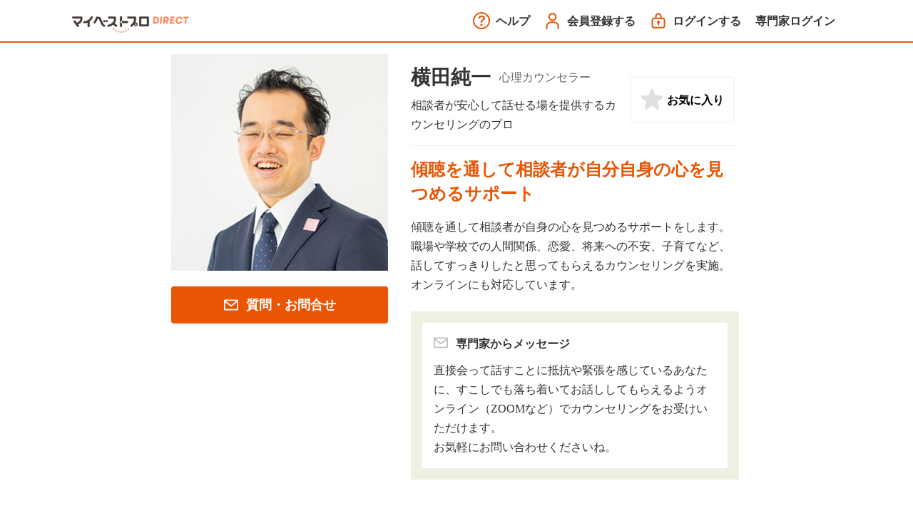

--- FILE ---
content_type: text/html; charset=UTF-8
request_url: https://direct.mbp-japan.com/pro/detail/hyogo/silim
body_size: 89238
content:
<!DOCTYPE html>
<html dir="ltr" lang="ja">

<head>
    <meta charset="utf-8">
    <meta http-equiv="X-UA-Compatible" content="IE=edge">
    <!-- Tell the browser to be responsive to screen width -->
    <meta name="viewport" content="width=device-width, initial-scale=1">
    <meta name="description" content="横田純一のメニュー一覧ページです。 マイベストプロダイレクトは、専門家が提供するメニューを探して予約・相談ができるサービスです。新聞社やテレビ局の審査を通過した、頼れる専門家のプロフィールや提供メニューを詳しく紹介、事前問い合わせも可能です。">
    <meta name="author" content="">
    <meta name="csrf-token" content="CK6Ik8Kc08n1hjpXhCVNNhNR9u0woHihZp0THUMH">
    <!-- Favicon icon -->
    <link rel="icon" href="https://direct.mbp-japan.com/assets/images/favicon.ico">
    <title>横田純一のメニュー一覧 | マイベストプロダイレクト</title>

    <meta property="og:title" content="横田純一のメニュー一覧 | マイベストプロダイレクト">
    <meta property="og:site_name" content="マイベストプロダイレクト">
    <meta property="og:type" content="article">
          <meta property="og:image" content="https://mbp-japan.com/elements/hyogo/profiles/silim/profile/thumbnail_l_1715740376.jpg">
        <meta property="og:description" content="横田純一のメニュー一覧ページです。 マイベストプロダイレクトは、専門家が提供するメニューを探して予約・相談ができるサービスです。新聞社やテレビ局の審査を通過した、頼れる専門家のプロフィールや提供メニューを詳しく紹介、事前問い合わせも可能です。">

    <!-- Google Tag Manager -->
    <script>(function(w,d,s,l,i){w[l]=w[l]||[];w[l].push({'gtm.start':
                new Date().getTime(),event:'gtm.js'});var f=d.getElementsByTagName(s)[0],
            j=d.createElement(s),dl=l!='dataLayer'?'&l='+l:'';j.async=true;j.src=
            'https://www.googletagmanager.com/gtm.js?id='+i+dl;f.parentNode.insertBefore(j,f);
        })(window,document,'script','dataLayer','GTM-PSRHDGL');</script>
    <!-- End Google Tag Manager -->

    <!-- Custom CSS -->
    <link rel="stylesheet" href="https://direct.mbp-japan.com/assets/libs/flot/css/float-chart.css">
    <link rel="stylesheet" href="https://direct.mbp-japan.com/dist/css/style.min.css" >
    <link rel="stylesheet" href="https://direct.mbp-japan.com/css/style.css">

    <!-- Stripe tokenizer -->
    <script src="https://js.stripe.com/v3/"></script>

    <!-- HTML5 Shim and Respond.js IE8 support of HTML5 elements and media queries -->
    <!-- WARNING: Respond.js doesn't work if you view the page via file:// -->
    <!--[if lt IE 9]>
    <script src="https://oss.maxcdn.com/libs/html5shiv/3.7.0/html5shiv.js"></script>
    <script src="https://oss.maxcdn.com/libs/respond.js/1.4.2/respond.min.js"></script>
    <![endif]-->

    <script src="https://direct.mbp-japan.com/dist/js/bundle.js" charset="utf-8"></script>
<script src="https://direct.mbp-japan.com/assets/libs/jquery/dist/jquery.min.js" charset="utf-8"></script>
</head>

<body class="c-page-gray--sp c-pb-0">
<!-- Google Tag Manager -->
<noscript><iframe src="https://www.googletagmanager.com/ns.html?id=GTM-PSRHDGL"
                  height="0" width="0" style="display:none;visibility:hidden"></iframe></noscript>
<!-- End Google Tag Manager (noscript) -->

  <div id="main-wrapper">
    
<header>
    <div class="c-header__container">
        <a href="https://direct.mbp-japan.com">
            <img src="https://direct.mbp-japan.com/assets/images/header-logo.png" alt="マイベストプロDIRECT" style="width: 164px;height: 23px;" >
        </a>
        <div class="c-header__contents--sp">
                            <a href="https://direct.mbp-japan.com/login">ログイン</a>
                        <div class="c-header__toggle-open pc-none">
                <span></span>
                <span></span>
                <span></span>
                <p>MENU</p>
            </div>
        </div>
        <ul class="c-header__contents--pc">
            <li>
                <a href="/help/user">
                    <svg width="24" height="24" viewBox="0 0 24 24" fill="none" xmlns="http://www.w3.org/2000/svg">
                        <g clip-path="url(#clip0)">
                        <path fill-rule="evenodd" clip-rule="evenodd" d="M5.33316 21.9776C7.30655 23.2962 9.62663 24 12 24C15.1826 24 18.2348 22.7357 20.4853 20.4853C22.7357 18.2348 24 15.1826 24 12C24 9.62663 23.2962 7.30655 21.9776 5.33316C20.6591 3.35977 18.7849 1.8217 16.5922 0.913451C14.3995 0.00519943 11.9867 -0.232441 9.65892 0.230582C7.33115 0.693605 5.19295 1.83649 3.51472 3.51472C1.83649 5.19295 0.693605 7.33115 0.230582 9.65892C-0.232441 11.9867 0.00519943 14.3995 0.913451 16.5922C1.8217 18.7849 3.35977 20.6591 5.33316 21.9776ZM6.4443 3.68531C8.08879 2.5865 10.0222 2.00001 12 2.00001C13.3132 2.00001 14.6136 2.25866 15.8268 2.76121C17.0401 3.26376 18.1425 4.00035 19.0711 4.92894C19.9997 5.85752 20.7363 6.95992 21.2388 8.17317C21.7413 9.38643 22 10.6868 22 12C22 13.9778 21.4135 15.9112 20.3147 17.5557C19.2159 19.2002 17.6541 20.4819 15.8268 21.2388C13.9996 21.9957 11.9889 22.1937 10.0491 21.8079C8.10929 21.422 6.32746 20.4696 4.92894 19.0711C3.53041 17.6725 2.578 15.8907 2.19215 13.9509C1.8063 12.0111 2.00433 10.0004 2.76121 8.17317C3.51809 6.34591 4.79981 4.78412 6.4443 3.68531ZM11.9256 15.1652C12.3242 15.1652 12.9421 14.7567 13.0417 14.0989C13.1215 13.192 13.4404 12.7137 14.7459 11.9563C16.1012 11.1491 16.8586 10.1027 16.8586 8.57796C16.8586 6.32572 15.005 4.79102 12.3043 4.79102C10.2514 4.79102 8.69671 5.62813 8.07884 6.98346C7.8895 7.36215 7.7998 7.73088 7.7998 8.1594C7.7998 8.8271 8.2084 9.24566 8.89602 9.24566C9.24525 9.24566 9.81286 8.99651 10.0321 8.37864C10.351 7.37212 11.0885 6.82401 12.1947 6.82401C13.4204 6.82401 14.2675 7.58139 14.2675 8.66765C14.2675 9.62435 13.8489 10.1725 12.6132 10.9199C11.3675 11.6573 10.7496 12.4745 10.7496 13.7103V13.8996C10.7496 14.6271 11.1682 15.1652 11.9256 15.1652ZM11.8817 19.291C12.7271 19.291 13.4125 18.6057 13.4125 17.7603C13.4125 16.9149 12.7271 16.2296 11.8817 16.2296C11.0363 16.2296 10.351 16.9149 10.351 17.7603C10.351 18.6057 11.0363 19.291 11.8817 19.291Z" fill="#E95504"></path>
                        </g>
                        <defs>
                        <clipPath id="clip0">
                        <rect width="24" height="24" fill="white"></rect>
                        </clipPath>
                        </defs>
                    </svg>
                    <p>ヘルプ</p>
                </a>
            </li>
            
            
            
                            <li>
                    <a href="https://direct.mbp-japan.com/signup">
                        <svg width="24" height="24" viewBox="0 0 24 24" fill="none" xmlns="http://www.w3.org/2000/svg">
                            <g clip-path="url(#clip0)">
                            <path fill-rule="evenodd" clip-rule="evenodd" d="M8.39872 11.5388C9.34616 12.1722 10.4602 12.5102 11.5998 12.5102C13.1258 12.5102 14.5893 11.9048 15.6692 10.8267C16.7492 9.74866 17.3572 8.28615 17.3598 6.76024C17.3618 5.62059 17.0257 4.50597 16.394 3.55743C15.7623 2.60889 14.8634 1.86906 13.811 1.43157C12.7587 0.994072 11.6002 0.878577 10.4823 1.0997C9.36427 1.32082 8.337 1.86861 7.53045 2.67377C6.7239 3.47892 6.17432 4.50523 5.95126 5.62283C5.72819 6.74044 5.84168 7.89909 6.27734 8.95218C6.71301 10.0053 7.45127 10.9054 8.39872 11.5388ZM9.51089 3.63391C10.1292 3.22076 10.8562 3.00024 11.5998 3.00024C12.5962 3.00288 13.5511 3.39987 14.2556 4.10443C14.9602 4.809 15.3572 5.76383 15.3598 6.76024C15.3598 7.50389 15.1393 8.23085 14.7262 8.84918C14.313 9.46751 13.7258 9.94944 13.0387 10.234C12.3517 10.5186 11.5957 10.5931 10.8663 10.448C10.1369 10.3029 9.46696 9.9448 8.94112 9.41896C8.41527 8.89311 8.05717 8.22315 7.91208 7.49378C7.767 6.76441 7.84146 6.0084 8.12605 5.32135C8.41064 4.6343 8.89256 4.04707 9.51089 3.63391ZM18.913 24.7069C19.1005 24.8944 19.3549 24.9998 19.6201 24.9998C19.8853 24.9998 20.1397 24.8944 20.3272 24.7069C20.5148 24.5194 20.6201 24.265 20.6201 23.9998V19.6498C20.6201 16.1498 17.4901 13.2998 13.6201 13.2998H9.62012C5.77012 13.2998 2.62012 16.1498 2.62012 19.6498V23.9998C2.62012 24.265 2.72547 24.5194 2.91301 24.7069C3.10055 24.8944 3.3549 24.9998 3.62012 24.9998C3.88533 24.9998 4.13969 24.8944 4.32722 24.7069C4.51476 24.5194 4.62012 24.265 4.62012 23.9998V19.6498C4.62012 17.2498 6.85012 15.2998 9.62012 15.2998H13.6201C16.3701 15.2998 18.6201 17.2498 18.6201 19.6498V23.9998C18.6201 24.265 18.7255 24.5194 18.913 24.7069Z" fill="#E95504"></path>
                            </g>
                            <defs>
                            <clipPath id="clip0">
                            <rect width="24" height="24" fill="white"></rect>
                            </clipPath>
                            </defs>
                        </svg>
                        <p>会員登録する</p>
                    </a>
                </li>
                <li>
                    <a href="https://direct.mbp-japan.com/login">
                        <svg width="24" height="24" viewBox="0 0 24 24" fill="none" xmlns="http://www.w3.org/2000/svg">
                            <path fill-rule="evenodd" clip-rule="evenodd" d="M14.5 7.78125V5.71875C14.5 5.05571 14.2366 4.41982 13.7678 3.95098C13.2989 3.48214 12.663 3.21875 12 3.21875C11.337 3.21875 10.7011 3.48214 10.2322 3.95098C9.76339 4.41982 9.5 5.05571 9.5 5.71875V7.78125H14.5ZM7.5 7.78125V5.71875C7.5 4.52528 7.97411 3.38068 8.81802 2.53677C9.66193 1.69286 10.8065 1.21875 12 1.21875C13.1935 1.21875 14.3381 1.69286 15.182 2.53677C16.0259 3.38068 16.5 4.52528 16.5 5.71875V7.78125H18.44C19.2516 7.78125 20.0299 8.10364 20.6037 8.6775C21.1776 9.25136 21.5 10.0297 21.5 10.8412V19.7212C21.5 20.5328 21.1776 21.3111 20.6037 21.885C20.0299 22.4589 19.2516 22.7812 18.44 22.7812H5.56C5.15815 22.7812 4.76024 22.7021 4.38899 22.5483C4.01773 22.3945 3.6804 22.1691 3.39625 21.885C3.11211 21.6008 2.88671 21.2635 2.73293 20.8923C2.57915 20.521 2.5 20.1231 2.5 19.7212V10.8412C2.5 10.0297 2.82239 9.25136 3.39625 8.6775C3.97011 8.10364 4.74844 7.78125 5.56 7.78125H7.5ZM4.81335 10.0946C5.01158 9.89637 5.27968 9.78386 5.56 9.78125H18.44C18.7203 9.78386 18.9884 9.89637 19.1867 10.0946C19.3849 10.2928 19.4974 10.5609 19.5 10.8412V19.7212C19.4974 20.0016 19.3849 20.2697 19.1867 20.4679C18.9884 20.6661 18.7203 20.7786 18.44 20.7812H5.56C5.27968 20.7786 5.01158 20.6661 4.81335 20.4679C4.61512 20.2697 4.50261 20.0016 4.5 19.7212V10.8412C4.50261 10.5609 4.61512 10.2928 4.81335 10.0946ZM10.8889 15.6629C10.9252 15.6872 10.9623 15.7103 11 15.7321V17.5312C11 17.7965 11.1054 18.0508 11.2929 18.2384C11.4804 18.4259 11.7348 18.5312 12 18.5312C12.2652 18.5312 12.5196 18.4259 12.7071 18.2384C12.8946 18.0508 13 17.7965 13 17.5312V15.7321C13.1501 15.6454 13.2895 15.5389 13.4142 15.4142C13.7893 15.0391 14 14.5304 14 14C14 13.6044 13.8827 13.2178 13.6629 12.8889C13.4432 12.56 13.1308 12.3036 12.7654 12.1522C12.3999 12.0009 11.9978 11.9613 11.6098 12.0384C11.2219 12.1156 10.8655 12.3061 10.5858 12.5858C10.3061 12.8655 10.1156 13.2219 10.0384 13.6098C9.96126 13.9978 10.0009 14.3999 10.1522 14.7654C10.3036 15.1308 10.56 15.4432 10.8889 15.6629Z" fill="#E95504"></path>
                        </svg>
                        <p>ログインする</p>
                    </a>
                </li>
                <li>
                    <a href="https://direct.mbp-japan.com/pro-console/login/">
                        <p>専門家ログイン</p>
                    </a>
                </li>
                    </ul>
    </div>
</header>

<div class="c-header-subnav">
    <div class="c-header-subnav__bg">
    </div>
    <div class="c-header-subnav__toggle-close">
        <span></span>
        <span></span>
    </div>
    
    
    
            <!--ログイン前-->
        <div class="c-header-subnav__container">
            <ul>
                <li>
                    <a href="https://direct.mbp-japan.com">
                        <svg width="24" height="24" viewBox="0 0 24 24" fill="none" xmlns="http://www.w3.org/2000/svg">
                        <path fill-rule="evenodd" clip-rule="evenodd" d="M21.6802 12.8066C21.8664 12.9913 22.1178 13.0955 22.3802 13.0966C22.5118 13.0973 22.6422 13.0721 22.7641 13.0223C22.8859 12.9726 22.9967 12.8993 23.0902 12.8066C23.2764 12.6192 23.381 12.3658 23.381 12.1016C23.381 11.8374 23.2764 11.5839 23.0902 11.3966L13.2902 1.58657C13.1044 1.40062 12.8838 1.2531 12.641 1.15245C12.3983 1.05181 12.138 1 11.8752 1C11.6123 1 11.3521 1.05181 11.1093 1.15245C10.8665 1.2531 10.6459 1.40062 10.4602 1.58657L0.650168 11.3966C0.463917 11.5839 0.359375 11.8374 0.359375 12.1016C0.359375 12.3658 0.463917 12.6192 0.650168 12.8066C0.743131 12.9003 0.853732 12.9747 0.975591 13.0255C1.09745 13.0762 1.22816 13.1024 1.36017 13.1024C1.49218 13.1024 1.62288 13.0762 1.74474 13.0255C1.8666 12.9747 1.9772 12.9003 2.07017 12.8066L2.37012 12.5066V20.3066C2.37012 20.8371 2.58083 21.3458 2.9559 21.7209C3.33098 22.0959 3.83968 22.3066 4.37012 22.3066H9.21012C9.47533 22.3066 9.72969 22.2013 9.91722 22.0137C10.1048 21.8262 10.2101 21.5719 10.2101 21.3066V14.3066H13.5401V21.3066C13.5401 21.5719 13.6455 21.8262 13.833 22.0137C14.0205 22.2013 14.2749 22.3066 14.5401 22.3066H19.3701C19.9006 22.3066 20.4093 22.0959 20.7843 21.7209C21.1594 21.3458 21.3701 20.8371 21.3701 20.3066V12.4968L21.6802 12.8066ZM19.3701 10.4989L11.8702 3.00657L4.37012 10.5066V20.3066H8.21012V14.3066C8.21012 13.7762 8.42083 13.2675 8.7959 12.8924C9.17098 12.5174 9.67968 12.3066 10.2101 12.3066H13.5401C14.0705 12.3066 14.5793 12.5174 14.9543 12.8924C15.3294 13.2675 15.5401 13.7762 15.5401 14.3066V20.3066H19.3701V10.4989Z" fill="#E95504"/>
                        </svg>
                    サイトトップ
                    </a>
                </li>
                <li class="c-header-subnav__expert">
                    <div class="c-header-subnav__expert-contents">
                        <svg width="24" height="24" viewBox="0 0 19 19" fill="none" xmlns="http://www.w3.org/2000/svg">
                            <path fill-rule="evenodd" clip-rule="evenodd" d="M3.52463 13.2383C4.78487 14.2771 6.36628 14.8468 7.99944 14.8505C8.92783 14.8558 9.848 14.6764 10.7064 14.3228C11.2539 14.0972 11.7692 13.8036 12.2407 13.4499L16.8995 18.0999C17.0841 18.2883 17.3357 18.3961 17.5995 18.3999C17.7318 18.3993 17.8627 18.3725 17.9846 18.321C18.1064 18.2696 18.2169 18.1944 18.3095 18.0999C18.4957 17.9125 18.6003 17.6591 18.6003 17.3949C18.6003 17.1307 18.4957 16.8773 18.3095 16.6899L13.6558 12.0362C14.4287 11.0094 14.9106 9.7854 15.0399 8.49404C15.2027 6.869 14.797 5.23779 13.892 3.87829C12.987 2.5188 11.6387 1.5151 10.0767 1.03819C8.51473 0.561279 6.83572 0.640651 5.32568 1.26278C3.81565 1.88492 2.56801 3.01133 1.7953 4.45014C1.02259 5.88894 0.772606 7.55114 1.08793 9.15359C1.40326 10.756 2.26439 12.1996 3.52463 13.2383ZM11.5958 11.354C11.8239 11.1241 12.0306 10.8716 12.2125 10.599C12.8623 9.62526 13.1543 8.45637 13.0389 7.29147C12.9234 6.12657 12.4077 5.03772 11.5794 4.21045C10.6284 3.26362 9.34142 2.73156 7.99944 2.73045C6.82884 2.7314 5.69477 3.13819 4.79045 3.88151C3.88614 4.62484 3.26753 5.65872 3.04001 6.807C2.8125 7.95529 2.99015 9.14693 3.54271 10.1789C4.09527 11.2109 4.98855 12.0194 6.07036 12.4666C7.15217 12.9138 8.35557 12.9721 9.47555 12.6316C10.2656 12.3914 10.9797 11.9631 11.5599 11.3899C11.5663 11.3831 11.5729 11.3765 11.5795 11.3699C11.5849 11.3645 11.5903 11.3592 11.5958 11.354Z" fill="#E95504"/>
                        </svg>
                        専門家を探す
                    </div>
                    <ul>
                                                    <li>
                                <a href="https://direct.mbp-japan.com/pro/list/genre/primary/2">
                                    <img src="https://my-best-pro-direct.s3.ap-northeast-1.amazonaws.com/resource/image/major-genre/MFOe0mBSsX7dnp3orq1r74bt8o4vCgFuBt4Tihys.png" alt="" width="24" height="24">
                                    くらし・生活
                                </a>
                            </li>
                                                    <li>
                                <a href="https://direct.mbp-japan.com/pro/list/genre/primary/3">
                                    <img src="https://my-best-pro-direct.s3.ap-northeast-1.amazonaws.com/resource/image/major-genre/xA8M8g1AaG3VMDqRWnF6Rn1UvPEOgoFhLli1Vp7A.png" alt="" width="24" height="24">
                                    お金・保険
                                </a>
                            </li>
                                                    <li>
                                <a href="https://direct.mbp-japan.com/pro/list/genre/primary/18">
                                    <img src="https://my-best-pro-direct.s3.ap-northeast-1.amazonaws.com/resource/image/major-genre/hLM7cMuXUBQbEaa0XV0gefibnaf0ltViUg4ciLHj.png" alt="" width="24" height="24">
                                    住まい・土地・建物
                                </a>
                            </li>
                                                    <li>
                                <a href="https://direct.mbp-japan.com/pro/list/genre/primary/4">
                                    <img src="https://my-best-pro-direct.s3.ap-northeast-1.amazonaws.com/resource/image/major-genre/5cdDSVYJ6rKzMFI3Cz1ESZsyvOCkXLym2md041An.png" alt="" width="24" height="24">
                                    ビジネス
                                </a>
                            </li>
                                                    <li>
                                <a href="https://direct.mbp-japan.com/pro/list/genre/primary/15">
                                    <img src="https://my-best-pro-direct.s3.ap-northeast-1.amazonaws.com/resource/image/major-genre/FxnjHuFE5ZUyogdlyqITDK4AvaBIXkn3jIVITQIw.png" alt="" width="24" height="24">
                                    レッスン・習い事
                                </a>
                            </li>
                                                    <li>
                                <a href="https://direct.mbp-japan.com/pro/list/genre/primary/17">
                                    <img src="https://my-best-pro-direct.s3.ap-northeast-1.amazonaws.com/resource/image/major-genre/U1h5txx690oBrWLCEYHaWN635WrgSjVzwklNqERv.png" alt="" width="24" height="24">
                                    美容・ヘルスケア
                                </a>
                            </li>
                                                    <li>
                                <a href="https://direct.mbp-japan.com/pro/list/genre/primary/19">
                                    <img src="https://my-best-pro-direct.s3.ap-northeast-1.amazonaws.com/resource/image/major-genre/PpvDytAAS0dUSkpHixsmNhhIvt67plgLSIQWSAZD.png" alt="" width="24" height="24">
                                    出産・子育て
                                </a>
                            </li>
                                                    <li>
                                <a href="https://direct.mbp-japan.com/pro/list/genre/primary/16">
                                    <img src="https://my-best-pro-direct.s3.ap-northeast-1.amazonaws.com/resource/image/major-genre/YPasWQx39CuijZBM7UG8Ytw0N3WND0MKwNeSN4Op.png" alt="" width="24" height="24">
                                    メンタルヘルス
                                </a>
                            </li>
                                                    <li>
                                <a href="https://direct.mbp-japan.com/pro/list/genre/primary/13">
                                    <img src="https://my-best-pro-direct.s3.ap-northeast-1.amazonaws.com/resource/image/major-genre/STrPCJFGE67lSIqoq6H088miB0K31fTipxWng0Mf.png" alt="" width="24" height="24">
                                    婚活
                                </a>
                            </li>
                                                    <li>
                                <a href="https://direct.mbp-japan.com/pro/list/genre/primary/14">
                                    <img src="https://my-best-pro-direct.s3.ap-northeast-1.amazonaws.com/resource/image/major-genre/GdCJiATTTwVkLnb0X6tZLViH33xCyoEaLmp6NfBC.png" alt="" width="24" height="24">
                                    終活
                                </a>
                            </li>
                                                    <li>
                                <a href="https://direct.mbp-japan.com/pro/list/genre/primary/20">
                                    <img src="https://my-best-pro-direct.s3.ap-northeast-1.amazonaws.com/resource/image/major-genre/6DVgdfM65TcwRutR2nbzVico4cNmbmTfOziHQSWt.png" alt="" width="24" height="24">
                                    法律関係
                                </a>
                            </li>
                                            </ul>
                </li>
                <li>
                    <a href="https://direct.mbp-japan.com/login">
                        <svg width="24" height="24" viewBox="0 0 24 24" fill="none" xmlns="http://www.w3.org/2000/svg">
                            <path fill-rule="evenodd" clip-rule="evenodd" d="M14.5 7.78125V5.71875C14.5 5.05571 14.2366 4.41982 13.7678 3.95098C13.2989 3.48214 12.663 3.21875 12 3.21875C11.337 3.21875 10.7011 3.48214 10.2322 3.95098C9.76339 4.41982 9.5 5.05571 9.5 5.71875V7.78125H14.5ZM7.5 7.78125V5.71875C7.5 4.52528 7.97411 3.38068 8.81802 2.53677C9.66193 1.69286 10.8065 1.21875 12 1.21875C13.1935 1.21875 14.3381 1.69286 15.182 2.53677C16.0259 3.38068 16.5 4.52528 16.5 5.71875V7.78125H18.44C19.2516 7.78125 20.0299 8.10364 20.6037 8.6775C21.1776 9.25136 21.5 10.0297 21.5 10.8412V19.7212C21.5 20.5328 21.1776 21.3111 20.6037 21.885C20.0299 22.4589 19.2516 22.7812 18.44 22.7812H5.56C5.15815 22.7812 4.76024 22.7021 4.38899 22.5483C4.01773 22.3945 3.6804 22.1691 3.39625 21.885C3.11211 21.6008 2.88671 21.2635 2.73293 20.8923C2.57915 20.521 2.5 20.1231 2.5 19.7212V10.8412C2.5 10.0297 2.82239 9.25136 3.39625 8.6775C3.97011 8.10364 4.74844 7.78125 5.56 7.78125H7.5ZM4.81335 10.0946C5.01158 9.89637 5.27968 9.78386 5.56 9.78125H18.44C18.7203 9.78386 18.9884 9.89637 19.1867 10.0946C19.3849 10.2928 19.4974 10.5609 19.5 10.8412V19.7212C19.4974 20.0016 19.3849 20.2697 19.1867 20.4679C18.9884 20.6661 18.7203 20.7786 18.44 20.7812H5.56C5.27968 20.7786 5.01158 20.6661 4.81335 20.4679C4.61512 20.2697 4.50261 20.0016 4.5 19.7212V10.8412C4.50261 10.5609 4.61512 10.2928 4.81335 10.0946ZM10.8889 15.6629C10.9252 15.6872 10.9623 15.7103 11 15.7321V17.5312C11 17.7965 11.1054 18.0508 11.2929 18.2384C11.4804 18.4259 11.7348 18.5312 12 18.5312C12.2652 18.5312 12.5196 18.4259 12.7071 18.2384C12.8946 18.0508 13 17.7965 13 17.5312V15.7321C13.1501 15.6454 13.2895 15.5389 13.4142 15.4142C13.7893 15.0391 14 14.5304 14 14C14 13.6044 13.8827 13.2178 13.6629 12.8889C13.4432 12.56 13.1308 12.3036 12.7654 12.1522C12.3999 12.0009 11.9978 11.9613 11.6098 12.0384C11.2219 12.1156 10.8655 12.3061 10.5858 12.5858C10.3061 12.8655 10.1156 13.2219 10.0384 13.6098C9.96126 13.9978 10.0009 14.3999 10.1522 14.7654C10.3036 15.1308 10.56 15.4432 10.8889 15.6629Z" fill="#E95504"/>
                            </svg>
                        ログインする
                    </a>
                </li>
                <li>
                    <a href="https://direct.mbp-japan.com/signup">
                        <svg width="24" height="24" viewBox="0 0 24 24" fill="none" xmlns="http://www.w3.org/2000/svg">
                            <g clip-path="url(#clip0)">
                            <path fill-rule="evenodd" clip-rule="evenodd" d="M8.39872 11.5388C9.34616 12.1722 10.4602 12.5102 11.5998 12.5102C13.1258 12.5102 14.5893 11.9048 15.6692 10.8267C16.7492 9.74866 17.3572 8.28615 17.3598 6.76024C17.3618 5.62059 17.0257 4.50597 16.394 3.55743C15.7623 2.60889 14.8634 1.86906 13.811 1.43157C12.7587 0.994072 11.6002 0.878577 10.4823 1.0997C9.36427 1.32082 8.337 1.86861 7.53045 2.67377C6.7239 3.47892 6.17432 4.50523 5.95126 5.62283C5.72819 6.74044 5.84168 7.89909 6.27734 8.95218C6.71301 10.0053 7.45127 10.9054 8.39872 11.5388ZM9.51089 3.63391C10.1292 3.22076 10.8562 3.00024 11.5998 3.00024C12.5962 3.00288 13.5511 3.39987 14.2556 4.10443C14.9602 4.809 15.3572 5.76383 15.3598 6.76024C15.3598 7.50389 15.1393 8.23085 14.7262 8.84918C14.313 9.46751 13.7258 9.94944 13.0387 10.234C12.3517 10.5186 11.5957 10.5931 10.8663 10.448C10.1369 10.3029 9.46696 9.9448 8.94112 9.41896C8.41527 8.89311 8.05717 8.22315 7.91208 7.49378C7.767 6.76441 7.84146 6.0084 8.12605 5.32135C8.41064 4.6343 8.89256 4.04707 9.51089 3.63391ZM18.913 24.7069C19.1005 24.8944 19.3549 24.9998 19.6201 24.9998C19.8853 24.9998 20.1397 24.8944 20.3272 24.7069C20.5148 24.5194 20.6201 24.265 20.6201 23.9998V19.6498C20.6201 16.1498 17.4901 13.2998 13.6201 13.2998H9.62012C5.77012 13.2998 2.62012 16.1498 2.62012 19.6498V23.9998C2.62012 24.265 2.72547 24.5194 2.91301 24.7069C3.10055 24.8944 3.3549 24.9998 3.62012 24.9998C3.88533 24.9998 4.13969 24.8944 4.32722 24.7069C4.51476 24.5194 4.62012 24.265 4.62012 23.9998V19.6498C4.62012 17.2498 6.85012 15.2998 9.62012 15.2998H13.6201C16.3701 15.2998 18.6201 17.2498 18.6201 19.6498V23.9998C18.6201 24.265 18.7255 24.5194 18.913 24.7069Z" fill="#E95504"/>
                            </g>
                            <defs>
                            <clipPath id="clip0">
                            <rect width="24" height="24" fill="white"/>
                            </clipPath>
                            </defs>
                            </svg>
                        会員登録する
                    </a>
                    </li>
                    <li>
                    <a href="https://direct.mbp-japan.com/information/list">
                        <svg width="24" height="24" viewBox="0 0 24 24" fill="none" xmlns="http://www.w3.org/2000/svg">
                            <path fill-rule="evenodd" clip-rule="evenodd" d="M14.9829 20.3201H21.4998C21.7651 20.3201 22.0194 20.2147 22.207 20.0272C22.3945 19.8396 22.4998 19.5853 22.4998 19.3201C22.5629 18.6845 22.4553 18.0437 22.1881 17.4636C21.9209 16.8835 21.5038 16.3852 20.9798 16.0201C20.9318 15.9766 20.8816 15.932 20.8295 15.8858C20.6543 15.7302 20.458 15.556 20.2498 15.3401C19.5298 14.6201 19.0298 12.2201 18.8998 10.7601C18.6698 7.08008 17.3898 4.83008 14.9998 3.83008C14.9998 3.03443 14.6838 2.27137 14.1212 1.70876C13.5586 1.14615 12.7955 0.830078 11.9998 0.830078C11.2042 0.830078 10.4411 1.14615 9.87853 1.70876C9.31592 2.27137 8.99985 3.03443 8.99985 3.83008C6.60985 4.80008 5.32985 7.08008 5.07985 10.7201C4.94985 12.2001 4.44985 14.6001 3.72985 15.3201C3.52167 15.536 3.32537 15.7102 3.15014 15.8658C3.0981 15.912 3.04793 15.9566 2.99985 16.0001C2.47635 16.3693 2.06118 16.8719 1.79742 17.4557C1.53366 18.0395 1.43092 18.6832 1.49985 19.3201C1.49985 19.5853 1.6052 19.8396 1.79274 20.0272C1.98028 20.2147 2.23463 20.3201 2.49985 20.3201H9.01711C9.08984 20.998 9.39203 21.6347 9.87868 22.1213C10.4413 22.6839 11.2044 23 12 23C12.7956 23 13.5587 22.6839 14.1213 22.1213C14.608 21.6347 14.9102 20.998 14.9829 20.3201ZM12.9474 20.3201H11.0526C11.1014 20.4645 11.1831 20.5973 11.2929 20.7071C11.4804 20.8946 11.7348 21 12 21C12.2652 21 12.5196 20.8946 12.7071 20.7071C12.8169 20.5973 12.8986 20.4645 12.9474 20.3201ZM20.3798 18.3201H3.61985C3.80793 17.9901 4.06764 17.7064 4.37985 17.4901C4.62985 17.2801 4.89985 17.0401 5.21985 16.7301C6.73985 15.2001 7.13985 11.3101 7.13985 10.8501C7.37985 6.76008 9.00985 5.83008 10.3798 5.47008C10.5094 5.43714 10.6309 5.37857 10.7374 5.29785C10.8439 5.21712 10.9331 5.11587 10.9998 5.00008C11.0945 4.76249 11.0945 4.49767 10.9998 4.26008C10.9875 4.17385 10.9875 4.08631 10.9998 4.00008C10.9998 3.73486 11.1052 3.48051 11.2927 3.29297C11.4803 3.10543 11.7346 3.00008 11.9998 3.00008C12.2651 3.00008 12.5194 3.10543 12.707 3.29297C12.8945 3.48051 12.9998 3.73486 12.9998 4.00008C13.0122 4.08631 13.0122 4.17385 12.9998 4.26008C12.921 4.50403 12.9389 4.76894 13.0498 5.00008C13.1134 5.12145 13.2013 5.22846 13.3079 5.31447C13.4146 5.40048 13.5378 5.46366 13.6698 5.50008C15.0398 5.90008 16.6498 6.79008 16.9098 10.9001C16.9498 11.3401 17.3098 15.2301 18.8298 16.7601C19.1498 17.0701 19.4198 17.3101 19.6698 17.5201C19.9606 17.7333 20.2026 18.006 20.3798 18.3201Z" fill="#E95504"/>
                        </svg>
                        お知らせ一覧
                    </a>
                </li>
                <li>
                    <a href="/help/user">
                        <svg width="24" height="24" viewBox="0 0 24 24" fill="none" xmlns="http://www.w3.org/2000/svg">
                            <g clip-path="url(#clip0)">
                            <path fill-rule="evenodd" clip-rule="evenodd" d="M5.33316 21.9776C7.30655 23.2962 9.62663 24 12 24C15.1826 24 18.2348 22.7357 20.4853 20.4853C22.7357 18.2348 24 15.1826 24 12C24 9.62663 23.2962 7.30655 21.9776 5.33316C20.6591 3.35977 18.7849 1.8217 16.5922 0.913451C14.3995 0.00519943 11.9867 -0.232441 9.65892 0.230582C7.33115 0.693605 5.19295 1.83649 3.51472 3.51472C1.83649 5.19295 0.693605 7.33115 0.230582 9.65892C-0.232441 11.9867 0.00519943 14.3995 0.913451 16.5922C1.8217 18.7849 3.35977 20.6591 5.33316 21.9776ZM6.4443 3.68531C8.08879 2.5865 10.0222 2.00001 12 2.00001C13.3132 2.00001 14.6136 2.25866 15.8268 2.76121C17.0401 3.26376 18.1425 4.00035 19.0711 4.92894C19.9997 5.85752 20.7363 6.95992 21.2388 8.17317C21.7413 9.38643 22 10.6868 22 12C22 13.9778 21.4135 15.9112 20.3147 17.5557C19.2159 19.2002 17.6541 20.4819 15.8268 21.2388C13.9996 21.9957 11.9889 22.1937 10.0491 21.8079C8.10929 21.422 6.32746 20.4696 4.92894 19.0711C3.53041 17.6725 2.578 15.8907 2.19215 13.9509C1.8063 12.0111 2.00433 10.0004 2.76121 8.17317C3.51809 6.34591 4.79981 4.78412 6.4443 3.68531ZM11.9256 15.1652C12.3242 15.1652 12.9421 14.7567 13.0417 14.0989C13.1215 13.192 13.4404 12.7137 14.7459 11.9563C16.1012 11.1491 16.8586 10.1027 16.8586 8.57796C16.8586 6.32572 15.005 4.79102 12.3043 4.79102C10.2514 4.79102 8.69671 5.62813 8.07884 6.98346C7.8895 7.36215 7.7998 7.73088 7.7998 8.1594C7.7998 8.8271 8.2084 9.24566 8.89602 9.24566C9.24525 9.24566 9.81286 8.99651 10.0321 8.37864C10.351 7.37212 11.0885 6.82401 12.1947 6.82401C13.4204 6.82401 14.2675 7.58139 14.2675 8.66765C14.2675 9.62435 13.8489 10.1725 12.6132 10.9199C11.3675 11.6573 10.7496 12.4745 10.7496 13.7103V13.8996C10.7496 14.6271 11.1682 15.1652 11.9256 15.1652ZM11.8817 19.291C12.7271 19.291 13.4125 18.6057 13.4125 17.7603C13.4125 16.9149 12.7271 16.2296 11.8817 16.2296C11.0363 16.2296 10.351 16.9149 10.351 17.7603C10.351 18.6057 11.0363 19.291 11.8817 19.291Z" fill="#E95504"/>
                            </g>
                            <defs>
                            <clipPath id="clip0">
                            <rect width="24" height="24" fill="white"/>
                            </clipPath>
                            </defs>
                            </svg>
                        ヘルプ
                    </a>
                </li>
            </ul>
        </div>
    </div>

    <div>
      
<section class="c-diarog-area">
    <div class="c-diarog-area__bg modal-close">
    </div>
    <div class="p-menu-details-share">
        <div class="p-menu-details-share__close modal-close">
            <span></span>
            <span></span>
        </div>
        <h3>この専門家をシェアする</h3>
        <div class="p-menu-details-share__btn">
            <a href="http://www.facebook.com/share.php?u=https://direct.mbp-japan.com/pro/detail/hyogo/silim"><img src="https://direct.mbp-japan.com/assets/images/icon_fasebook.svg" alt="facebookでシェアする"></a>
            <a href="https://social-plugins.line.me/lineit/share?url=https://direct.mbp-japan.com/pro/detail/hyogo/silim"><img src="https://direct.mbp-japan.com/assets/images/icon_line.svg" alt="lineでシェアする"></a>
            <a href="http://twitter.com/share?text=横田純一&url=https://direct.mbp-japan.com/pro/detail/hyogo/silim" rel="nofollow"><img src="https://direct.mbp-japan.com/assets/images/icon_twitter.svg" alt="twitterでシェアする"></a>
        </div>
    </div>
</section>

<div class="p-expert-details c-pb-0">
    <div class="p-expert-details__top">
        <ul>
            <li>
                <div style="text-align: center;">
                    <img src="https://mbp-japan.com/elements/hyogo/profiles/silim/profile/thumbnail_l_1715740376.jpg" alt="専門家の顔写真" onerror="this.onerror=null;this.src='https://direct.mbp-japan.com/assets/images/img_profile.png';">
                    <div class="p-expert-details__button sp-none" style="margin-top: 22px">
                        <a href="https://mbp-japan.com/hyogo/silim/inquiry/personal?from=direct&amp;detail=inquiry" class="c-button c-button--primary">
                            <svg width="20" height="24" viewBox="0 0 88 68" fill="none" xmlns="http://www.w3.org/2000/svg">
                               <path fill-rule="evenodd" clip-rule="evenodd" d="M8 67.4766H80C82.1217 67.4766 84.1566 66.6337 85.6569 65.1335C87.1571 63.6332 88 61.5983 88 59.4766V8.5166C88 6.39487 87.1571 4.36004 85.6569 2.85975C84.1566 1.35946 82.1217 0.516602 80 0.516602H8C5.87827 0.516602 3.84344 1.35946 2.34315 2.85975C0.842855 4.36004 0 6.39487 0 8.5166V59.4766C0 61.5983 0.842855 63.6332 2.34315 65.1335C3.84344 66.6337 5.87827 67.4766 8 67.4766ZM8 8.53125V8.5166H80V8.53125C79.1227 8.53133 78.2641 8.81958 77.5604 9.35951L44.0004 34.9595L10.4404 9.35951C9.73653 8.8194 8.87761 8.53114 8 8.53125ZM8 17.579L41.5604 43.1595C42.2586 43.7014 43.1166 43.9968 44.0004 43.9995C44.8842 43.9968 45.7422 43.7014 46.4404 43.1595L80 17.5797V59.4766H8V17.579Z" fill="#fff"/>
                            </svg>
                            質問・お問合せ
                        </a>
                    </div>
                </div>
                <div class="p-expert-details__description">
                    <div class="p-expert-details__description__title">
                        <div class="p-expert-details__description__name">
                            <h2>横田純一</h2>
                            <h3>心理カウンセラー</h3>
                            <p>相談者が安心して話せる場を提供するカウンセリングのプロ</p>
                        </div>
                        <div class="c-expert-list__title__contents">
                                                            
                                <form method="post" action="https://direct.mbp-japan.com/menu/list/like/10860" class="js-favorite-btn">
                                    <input type="hidden" name="_token" value="CK6Ik8Kc08n1hjpXhCVNNhNR9u0woHihZp0THUMH">                                    <button type="submit" style="background: none;">
                                        <div class="p-fav-icon">
                                            <svg width="32" height="30" viewBox="0 0 32 30" fill="none" xmlns="http://www.w3.org/2000/svg">
                                                <path d="M24.1864 29.6665C23.785 29.6641 23.3941 29.5384 23.0664 29.3065L15.9997 24.4265L8.93307 29.2532C8.58964 29.4896 8.18093 29.6128 7.76407 29.6055C7.34722 29.5982 6.94307 29.4608 6.60813 29.2125C6.27319 28.9642 6.02421 28.6175 5.896 28.2208C5.76779 27.8241 5.76677 27.3972 5.89307 26.9999L8.3064 18.7866L1.51974 13.6666C1.18482 13.4063 0.939355 13.0481 0.81748 12.6419C0.695605 12.2356 0.703384 11.8015 0.839736 11.3999C0.965804 11.0108 1.2089 10.6701 1.53583 10.4243C1.86276 10.1785 2.25759 10.0396 2.6664 10.0266L11.2131 9.77322L14.0931 1.77322C14.2332 1.38712 14.4888 1.05352 14.8252 0.817779C15.1615 0.582033 15.5623 0.455566 15.9731 0.455566C16.3838 0.455566 16.7846 0.582033 17.121 0.817779C17.4573 1.05352 17.7129 1.38712 17.8531 1.77322L20.7331 9.77322L29.3331 10.0266C29.7416 10.0313 30.1387 10.1618 30.4704 10.4004C30.802 10.639 31.0521 10.974 31.1864 11.3599C31.3292 11.7695 31.3377 12.2141 31.2106 12.6289C31.0835 13.0437 30.8275 13.4072 30.4797 13.6666L23.6931 18.8799L26.1064 26.9999C26.2108 27.3043 26.2408 27.6293 26.1937 27.9477C26.1467 28.2661 26.024 28.5685 25.8359 28.8297C25.6479 29.0909 25.4 29.3031 25.113 29.4488C24.826 29.5944 24.5082 29.6691 24.1864 29.6665Z"></path>
                                            </svg>
                                            <p class="sp-none">お気に入り</p>
                                        </div>
                                    </button>
                                </form>
                                                    </div>
                    </div>
                    <div class="p-expert-details__description__contents">
                        <h2>傾聴を通して相談者が自分自身の心を見つめるサポート</h2>
                        <p>傾聴を通して相談者が自身の心を見つめるサポートをします。職場や学校での人間関係、恋愛、将来への不安、子育てなど、話してすっきりしたと思ってもらえるカウンセリングを実施。オンラインにも対応しています。</p>
                                                    <div class="p-expert-details__message sp-none">
                                <div class="p-expert-details__message__container">
                                    <h3>
                                        <svg width="20" height="24" viewBox="0 0 88 68" fill="none" xmlns="http://www.w3.org/2000/svg">
                                        <path fill-rule="evenodd" clip-rule="evenodd" d="M8 67.4766H80C82.1217 67.4766 84.1566 66.6337 85.6569 65.1335C87.1571 63.6332 88 61.5983 88 59.4766V8.5166C88 6.39487 87.1571 4.36004 85.6569 2.85975C84.1566 1.35946 82.1217 0.516602 80 0.516602H8C5.87827 0.516602 3.84344 1.35946 2.34315 2.85975C0.842855 4.36004 0 6.39487 0 8.5166V59.4766C0 61.5983 0.842855 63.6332 2.34315 65.1335C3.84344 66.6337 5.87827 67.4766 8 67.4766ZM8 8.53125V8.5166H80V8.53125C79.1227 8.53133 78.2641 8.81958 77.5604 9.35951L44.0004 34.9595L10.4404 9.35951C9.73653 8.8194 8.87761 8.53114 8 8.53125ZM8 17.579L41.5604 43.1595C42.2586 43.7014 43.1166 43.9968 44.0004 43.9995C44.8842 43.9968 45.7422 43.7014 46.4404 43.1595L80 17.5797V59.4766H8V17.579Z" fill="#BDBDBD"/>
                                        </svg>
                                    専門家からメッセージ</h3>
                                    <p>直接会って話すことに抵抗や緊張を感じているあなたに、すこしでも落ち着いてお話ししてもらえるようオンライン（ZOOMなど）でカウンセリングをお受けいただけます。
お気軽にお問い合わせくださいね。</p>
                                </div>
                            </div>
                                            </div>
                </div>
            </li>
            <li>
                                    <div class="p-expert-details__message pc-none">
                        <div class="p-expert-details__message__container">
                            <h3>
                                <svg width="20" height="24" viewBox="0 0 88 68" fill="none" xmlns="http://www.w3.org/2000/svg">
                                <path fill-rule="evenodd" clip-rule="evenodd" d="M8 67.4766H80C82.1217 67.4766 84.1566 66.6337 85.6569 65.1335C87.1571 63.6332 88 61.5983 88 59.4766V8.5166C88 6.39487 87.1571 4.36004 85.6569 2.85975C84.1566 1.35946 82.1217 0.516602 80 0.516602H8C5.87827 0.516602 3.84344 1.35946 2.34315 2.85975C0.842855 4.36004 0 6.39487 0 8.5166V59.4766C0 61.5983 0.842855 63.6332 2.34315 65.1335C3.84344 66.6337 5.87827 67.4766 8 67.4766ZM8 8.53125V8.5166H80V8.53125C79.1227 8.53133 78.2641 8.81958 77.5604 9.35951L44.0004 34.9595L10.4404 9.35951C9.73653 8.8194 8.87761 8.53114 8 8.53125ZM8 17.579L41.5604 43.1595C42.2586 43.7014 43.1166 43.9968 44.0004 43.9995C44.8842 43.9968 45.7422 43.7014 46.4404 43.1595L80 17.5797V59.4766H8V17.579Z" fill="#BDBDBD"/>
                                </svg>
                            専門家からメッセージ</h3>
                            <p>直接会って話すことに抵抗や緊張を感じているあなたに、すこしでも落ち着いてお話ししてもらえるようオンライン（ZOOMなど）でカウンセリングをお受けいただけます。
お気軽にお問い合わせくださいね。</p>
                        </div>
                    </div>
                                <div class="p-expert-details__button pc-none">
                    <a href="https://mbp-japan.com/hyogo/silim/inquiry/personal?from=direct&amp;detail=inquiry" class="c-button c-button--primary">
                       <svg width="20" height="24" viewBox="0 0 88 68" fill="none" xmlns="http://www.w3.org/2000/svg">
                           <path fill-rule="evenodd" clip-rule="evenodd" d="M8 67.4766H80C82.1217 67.4766 84.1566 66.6337 85.6569 65.1335C87.1571 63.6332 88 61.5983 88 59.4766V8.5166C88 6.39487 87.1571 4.36004 85.6569 2.85975C84.1566 1.35946 82.1217 0.516602 80 0.516602H8C5.87827 0.516602 3.84344 1.35946 2.34315 2.85975C0.842855 4.36004 0 6.39487 0 8.5166V59.4766C0 61.5983 0.842855 63.6332 2.34315 65.1335C3.84344 66.6337 5.87827 67.4766 8 67.4766ZM8 8.53125V8.5166H80V8.53125C79.1227 8.53133 78.2641 8.81958 77.5604 9.35951L44.0004 34.9595L10.4404 9.35951C9.73653 8.8194 8.87761 8.53114 8 8.53125ZM8 17.579L41.5604 43.1595C42.2586 43.7014 43.1166 43.9968 44.0004 43.9995C44.8842 43.9968 45.7422 43.7014 46.4404 43.1595L80 17.5797V59.4766H8V17.579Z" fill="#fff"/>
                       </svg>
                       質問・お問合せ
                    </a>
                </div>
            </li>
        </ul>
    </div>
    <div class="p-expert-details__container">
        <h3>メニュー<span>（全1件）</span></h3>
        <ul class="p-expert-details--list-menu">
            <!-- TODO: 3件ずつ表示したい -->
                                             
                    <li>
                        <a href="https://direct.mbp-japan.com/menu/detail/1266">
                            <img src="https://direct.mbp-japan.com/assets/images/menus/default-consult.jpg" alt="メニュー画像">
                            <div>
                                <div class="icon-list">
                                    <p class="icon-status">個別相談・レッスン（個別）</p>
                                                                            <p class="icon-recommend">専門家のおすすめ</p>
                                                                                                        </div>
                                <h3>心理カウンセリング（オンライン）</h3>
                                <h4>
                                                                            <span>60</span>分
                                    
                                                                            <span>5,500</span>円
                                                                    </h4>
                                <p class="cutfigure-65 cutfigure text-rough">カウンセリングというと、直接会ってお話するをイメージされやすいと思います。「直接会うのは恥ずかしい」「行くのがなー」とどと対面はやや緊張感や抵抗感を感じやすいかもしれません。
ですが、SILIMでは気軽にカウンセリングを受けてもらえるよう、あなたが落ち着ける場所（お家など）からオンラインでカウンセリングを受けていただけます。
すこしでも肩の力が抜けた状態で一緒にお話をお聴きできればと思っています。

お気軽にお問合せくださいね＾＾

今、初回（90分）無料キャンペーン実施中です‼!</p>
                                <p class="p-text-link">詳しくみる</p>
                            </div>
                        </a>
                    </li>
                                                </ul>
    </div>
    <div class="p-expert-details__container">
        <h3>基本情報</h3>
        <ul class="p-expert-details--list-info">
            <li>
                <h4>会社名</h4>
                <p>SILIM</p>
            </li>
            <li>
                <h4>住所</h4>
                <p>兵庫県西宮市 </p>
            </li>
            <li>
                <h4>電話</h4>
                <p></p>
            </li>
        </ul>
    </div>
    <div class="p-expert-details__container">
        <h3>この専門家の記事を読む</h3>
        <ul class="p-expert-details--list-article">
            <li>
                <a href="https://mbp-japan.com/hyogo/silim/interview?from=direct&amp;detail=interview" target="brank">
                    <img src="https://mbp-japan.com/elements/hyogo/profiles/silim/profile/thumbnail_l_1715740376.jpg" onerror="this.onerror=null;this.src='https://direct.mbp-japan.com/assets/images/img_profile.png';">
                    <div>
                        <h3>インタビュー記事</h3>
                        <h4 class="sp-none">記事を読む</h4>
                        <!-- TODO: インタビューディスクリプションの動的処理 -->
                        <p class="text-rough"></p>
                        <h4 class="pc-none">記事を読む</h4>
                    </div>
                </a>
            </li>
                            <li>
                    <a href="https://mbp-japan.com/hyogo/silim/column/5161482/?from=direct&amp;detail=interview" target="brank">
                        <div>
                            <h3>ごあいさつ</h3>
                            <h4 class="sp-none">記事を読む</h4>
                            <!-- TODO: インタビューディスクリプションの動的処理 -->
                            <p class="text-rough"></p>
                            <h4 class="pc-none">記事を読む</h4>
                        </div>
                    </a>
                </li>
                                        <li>
                    <a href="https://mbp-japan.com/hyogo/silim/column/5161486/?from=direct&amp;detail=interview" target="brank">
                        <div>
                            <h3>悩んだり・考え込んでいる時、一時のリラックスへの選択肢として</h3>
                            <h4 class="sp-none">記事を読む</h4>
                            <!-- TODO: インタビューディスクリプションの動的処理 -->
                            <p class="text-rough"></p>
                            <h4 class="pc-none">記事を読む</h4>
                        </div>
                    </a>
                </li>
                                    <li class="article--button">
                <a href="https://mbp-japan.com/hyogo/silim?from=direct&amp;detail=profile" class="c-button c-button--outline-primary" target="_blank">もっと知りたい方はこちら</a>
            </li>
        </ul>
    </div>
    <div class="p-expert-details__container">
        <div class="p-expert-details--share pc-none">
            <a href="#" class="p-menu-share modal-open">
                <svg width="20" height="24" viewBox="0 0 20 24" fill="none" xmlns="http://www.w3.org/2000/svg">
                <path fill-rule="evenodd" clip-rule="evenodd" d="M10.5904 4.11908C10.2643 3.79364 9.73568 3.79364 9.40962 4.11908L5.86954 7.65241C5.54349 7.97785 5.54349 8.50549 5.86954 8.83092C6.1956 9.15636 6.72425 9.15636 7.0503 8.83092L9.16667 6.71859V14.5C9.16667 14.9602 9.53976 15.3333 10 15.3333C10.4602 15.3333 10.8333 14.9602 10.8333 14.5V6.71859L12.9497 8.83092C13.2758 9.15636 13.8044 9.15636 14.1305 8.83092C14.4565 8.50549 14.4565 7.97785 14.1305 7.65241L10.5904 4.11908Z" fill="#E95504"/>
                <path fill-rule="evenodd" clip-rule="evenodd" d="M2.91683 11.792C3.37707 11.792 3.75016 12.1651 3.75016 12.6253V17.6253C3.75016 17.8463 3.83796 18.0583 3.99424 18.2146C4.15052 18.3709 4.36248 18.4587 4.5835 18.4587H15.4168C15.6378 18.4587 15.8498 18.3709 16.0061 18.2146C16.1624 18.0583 16.2502 17.8463 16.2502 17.6253V12.6253C16.2502 12.1651 16.6233 11.792 17.0835 11.792C17.5437 11.792 17.9168 12.1651 17.9168 12.6253V17.6253C17.9168 18.2884 17.6534 18.9243 17.1846 19.3931C16.7158 19.8619 16.0799 20.1253 15.4168 20.1253H4.5835C3.92045 20.1253 3.28457 19.8619 2.81573 19.3931C2.34689 18.9243 2.0835 18.2884 2.0835 17.6253V12.6253C2.0835 12.1651 2.45659 11.792 2.91683 11.792Z" fill="#E95504"/>
                </svg>
                専門家をシェアする
            </a>
        </div>
        <div class="p-expert-details--share sp-none">
            <div class="p-expert-details--share__contents">
                <p>この専門家をシェアする</p>
                <div class="p-menu-share--icons">
                    <a href="http://www.facebook.com/share.php?u=https://direct.mbp-japan.com/pro/detail/hyogo/silim"><img src="https://direct.mbp-japan.com/assets/images/icon_fasebook.svg" alt="facebookでシェアする"></a>
                    <a href="https://social-plugins.line.me/lineit/share?url=https://direct.mbp-japan.com/pro/detail/hyogo/silim"><img src="https://direct.mbp-japan.com/assets/images/icon_line.svg" alt="lineでシェアする"></a>
                    <a href="http://twitter.com/share?url=https://direct.mbp-japan.com/pro/detail/hyogo/silim" rel="nofollow"><img src="https://direct.mbp-japan.com/assets/images/icon_twitter.svg" alt="twitterでシェアする"></a>
                </div>
            </div>
        </div>
    </div>
</div>

<div class="p-expert-details__yellow">
    <div class="p-expert-details__history">
        <h2>最近見た専門家</h2>
        <div class="p-expert-details__history-container">
            <ul>
                            </ul>
        </div>
    </div>
    <div class="p-expert-details__genre">
        <h2>ジャンルから探す</h2>
        <!--sp版ナビ-->
        <div class="p-expert-details__search-genre--sp pc-none">
            <ul class="p-expert-list__major-item">
                                    <li class="p-expert-list__menu-toggle">
                        <img src="https://my-best-pro-direct.s3.ap-northeast-1.amazonaws.com/resource/image/major-genre/MFOe0mBSsX7dnp3orq1r74bt8o4vCgFuBt4Tihys.png" alt="" width="24" height="24">
                        <p>くらし・生活</p>
                    </li>
                    <ul class="p-expert-list__child-item">
                                                    <li>
                                <a href="https://direct.mbp-japan.com/pro/list/genre/primary/2/secondary/4">人間関係の悩み・相談</a>
                            </li>
                                                    <li>
                                <a href="https://direct.mbp-japan.com/pro/list/genre/primary/2/secondary/19">ライフプランの相談</a>
                            </li>
                                                    <li>
                                <a href="https://direct.mbp-japan.com/pro/list/genre/primary/2/secondary/18">整理・収納</a>
                            </li>
                                                    <li>
                                <a href="https://direct.mbp-japan.com/pro/list/genre/primary/2/secondary/38">ペットに関する相談</a>
                            </li>
                                                    <li>
                                <a href="https://direct.mbp-japan.com/pro/list/genre/primary/2/secondary/7">キャリアカウンセリング</a>
                            </li>
                                                    <li>
                                <a href="https://direct.mbp-japan.com/pro/list/genre/primary/2/secondary/29">介護の相談</a>
                            </li>
                                                    <li>
                                <a href="https://direct.mbp-japan.com/pro/list/genre/primary/2/secondary/24">PC・スマホサポート</a>
                            </li>
                                                    <li>
                                <a href="https://direct.mbp-japan.com/pro/list/genre/primary/2/secondary/39">車・バイクの相談</a>
                            </li>
                                            </ul>
                                    <li class="p-expert-list__menu-toggle">
                        <img src="https://my-best-pro-direct.s3.ap-northeast-1.amazonaws.com/resource/image/major-genre/xA8M8g1AaG3VMDqRWnF6Rn1UvPEOgoFhLli1Vp7A.png" alt="" width="24" height="24">
                        <p>お金・保険</p>
                    </li>
                    <ul class="p-expert-list__child-item">
                                                    <li>
                                <a href="https://direct.mbp-japan.com/pro/list/genre/primary/3/secondary/11">保険の相談</a>
                            </li>
                                                    <li>
                                <a href="https://direct.mbp-japan.com/pro/list/genre/primary/3/secondary/10">資産運用・資産形成</a>
                            </li>
                                            </ul>
                                    <li class="p-expert-list__menu-toggle">
                        <img src="https://my-best-pro-direct.s3.ap-northeast-1.amazonaws.com/resource/image/major-genre/hLM7cMuXUBQbEaa0XV0gefibnaf0ltViUg4ciLHj.png" alt="" width="24" height="24">
                        <p>住まい・土地・建物</p>
                    </li>
                    <ul class="p-expert-list__child-item">
                                                    <li>
                                <a href="https://direct.mbp-japan.com/pro/list/genre/primary/18/secondary/20">不動産売買</a>
                            </li>
                                                    <li>
                                <a href="https://direct.mbp-japan.com/pro/list/genre/primary/18/secondary/26">住宅補修・リフォーム</a>
                            </li>
                                                    <li>
                                <a href="https://direct.mbp-japan.com/pro/list/genre/primary/18/secondary/23">不動産管理・コンサルティング</a>
                            </li>
                                                    <li>
                                <a href="https://direct.mbp-japan.com/pro/list/genre/primary/18/secondary/31">その他の住宅相談</a>
                            </li>
                                            </ul>
                                    <li class="p-expert-list__menu-toggle">
                        <img src="https://my-best-pro-direct.s3.ap-northeast-1.amazonaws.com/resource/image/major-genre/5cdDSVYJ6rKzMFI3Cz1ESZsyvOCkXLym2md041An.png" alt="" width="24" height="24">
                        <p>ビジネス</p>
                    </li>
                    <ul class="p-expert-list__child-item">
                                                    <li>
                                <a href="https://direct.mbp-japan.com/pro/list/genre/primary/4/secondary/3">コンサルティング</a>
                            </li>
                                                    <li>
                                <a href="https://direct.mbp-japan.com/pro/list/genre/primary/4/secondary/5">事業戦略・マーケティング</a>
                            </li>
                                                    <li>
                                <a href="https://direct.mbp-japan.com/pro/list/genre/primary/4/secondary/12">人材育成・研修</a>
                            </li>
                                                    <li>
                                <a href="https://direct.mbp-japan.com/pro/list/genre/primary/4/secondary/35">起業・開業支援</a>
                            </li>
                                                    <li>
                                <a href="https://direct.mbp-japan.com/pro/list/genre/primary/4/secondary/6">補助金/助成金申請・資金調達</a>
                            </li>
                                                    <li>
                                <a href="https://direct.mbp-japan.com/pro/list/genre/primary/4/secondary/36">WEB制作・デザイン制作</a>
                            </li>
                                                    <li>
                                <a href="https://direct.mbp-japan.com/pro/list/genre/primary/4/secondary/37">写真撮影・動画制作</a>
                            </li>
                                                    <li>
                                <a href="https://direct.mbp-japan.com/pro/list/genre/primary/4/secondary/41">ものづくりに関する相談</a>
                            </li>
                                                    <li>
                                <a href="https://direct.mbp-japan.com/pro/list/genre/primary/4/secondary/40">その他のビジネスに関する相談</a>
                            </li>
                                            </ul>
                                    <li class="p-expert-list__menu-toggle">
                        <img src="https://my-best-pro-direct.s3.ap-northeast-1.amazonaws.com/resource/image/major-genre/FxnjHuFE5ZUyogdlyqITDK4AvaBIXkn3jIVITQIw.png" alt="" width="24" height="24">
                        <p>レッスン・習い事</p>
                    </li>
                    <ul class="p-expert-list__child-item">
                                                    <li>
                                <a href="https://direct.mbp-japan.com/pro/list/genre/primary/15/secondary/25">大学受験</a>
                            </li>
                                                    <li>
                                <a href="https://direct.mbp-japan.com/pro/list/genre/primary/15/secondary/30">英語・語学レッスン</a>
                            </li>
                                                    <li>
                                <a href="https://direct.mbp-japan.com/pro/list/genre/primary/15/secondary/27">ダンスレッスン</a>
                            </li>
                                                    <li>
                                <a href="https://direct.mbp-japan.com/pro/list/genre/primary/15/secondary/32">音楽レッスン（楽器・ボーカル）</a>
                            </li>
                                                    <li>
                                <a href="https://direct.mbp-japan.com/pro/list/genre/primary/15/secondary/13">スポーツ・格闘技</a>
                            </li>
                                                    <li>
                                <a href="https://direct.mbp-japan.com/pro/list/genre/primary/15/secondary/28">PCレッスン・プログラミング講座</a>
                            </li>
                                                    <li>
                                <a href="https://direct.mbp-japan.com/pro/list/genre/primary/15/secondary/45">アクセサリー制作</a>
                            </li>
                                                    <li>
                                <a href="https://direct.mbp-japan.com/pro/list/genre/primary/15/secondary/43">マナー講座</a>
                            </li>
                                                    <li>
                                <a href="https://direct.mbp-japan.com/pro/list/genre/primary/15/secondary/46">思考トレーニング</a>
                            </li>
                                            </ul>
                                    <li class="p-expert-list__menu-toggle">
                        <img src="https://my-best-pro-direct.s3.ap-northeast-1.amazonaws.com/resource/image/major-genre/U1h5txx690oBrWLCEYHaWN635WrgSjVzwklNqERv.png" alt="" width="24" height="24">
                        <p>美容・ヘルスケア</p>
                    </li>
                    <ul class="p-expert-list__child-item">
                                                    <li>
                                <a href="https://direct.mbp-japan.com/pro/list/genre/primary/17/secondary/16">メイク・スキンケア</a>
                            </li>
                                                    <li>
                                <a href="https://direct.mbp-japan.com/pro/list/genre/primary/17/secondary/17">健康に関する相談</a>
                            </li>
                                                    <li>
                                <a href="https://direct.mbp-japan.com/pro/list/genre/primary/17/secondary/15">ファッション・コーディネート相談</a>
                            </li>
                                            </ul>
                                    <li class="p-expert-list__menu-toggle">
                        <img src="https://my-best-pro-direct.s3.ap-northeast-1.amazonaws.com/resource/image/major-genre/PpvDytAAS0dUSkpHixsmNhhIvt67plgLSIQWSAZD.png" alt="" width="24" height="24">
                        <p>出産・子育て</p>
                    </li>
                    <ul class="p-expert-list__child-item">
                                                    <li>
                                <a href="https://direct.mbp-japan.com/pro/list/genre/primary/19/secondary/22">育児の悩み相談</a>
                            </li>
                                                    <li>
                                <a href="https://direct.mbp-japan.com/pro/list/genre/primary/19/secondary/42">子どもの教育</a>
                            </li>
                                            </ul>
                                    <li class="p-expert-list__menu-toggle">
                        <img src="https://my-best-pro-direct.s3.ap-northeast-1.amazonaws.com/resource/image/major-genre/YPasWQx39CuijZBM7UG8Ytw0N3WND0MKwNeSN4Op.png" alt="" width="24" height="24">
                        <p>メンタルヘルス</p>
                    </li>
                    <ul class="p-expert-list__child-item">
                                                    <li>
                                <a href="https://direct.mbp-japan.com/pro/list/genre/primary/16/secondary/14">悩み相談・カウンセリング</a>
                            </li>
                                            </ul>
                                    <li class="p-expert-list__menu-toggle">
                        <img src="https://my-best-pro-direct.s3.ap-northeast-1.amazonaws.com/resource/image/major-genre/STrPCJFGE67lSIqoq6H088miB0K31fTipxWng0Mf.png" alt="" width="24" height="24">
                        <p>婚活</p>
                    </li>
                    <ul class="p-expert-list__child-item">
                                                    <li>
                                <a href="https://direct.mbp-japan.com/pro/list/genre/primary/13/secondary/9">婚活の相談全般</a>
                            </li>
                                            </ul>
                                    <li class="p-expert-list__menu-toggle">
                        <img src="https://my-best-pro-direct.s3.ap-northeast-1.amazonaws.com/resource/image/major-genre/GdCJiATTTwVkLnb0X6tZLViH33xCyoEaLmp6NfBC.png" alt="" width="24" height="24">
                        <p>終活</p>
                    </li>
                    <ul class="p-expert-list__child-item">
                                                    <li>
                                <a href="https://direct.mbp-japan.com/pro/list/genre/primary/14/secondary/21">相続の相談</a>
                            </li>
                                                    <li>
                                <a href="https://direct.mbp-japan.com/pro/list/genre/primary/14/secondary/8">お墓の相談</a>
                            </li>
                                                    <li>
                                <a href="https://direct.mbp-japan.com/pro/list/genre/primary/14/secondary/44">終活に関する相談全般</a>
                            </li>
                                            </ul>
                                    <li class="p-expert-list__menu-toggle">
                        <img src="https://my-best-pro-direct.s3.ap-northeast-1.amazonaws.com/resource/image/major-genre/6DVgdfM65TcwRutR2nbzVico4cNmbmTfOziHQSWt.png" alt="" width="24" height="24">
                        <p>法律関係</p>
                    </li>
                    <ul class="p-expert-list__child-item">
                                                    <li>
                                <a href="https://direct.mbp-japan.com/pro/list/genre/primary/20/secondary/34">成年後見・家族信託</a>
                            </li>
                                                    <li>
                                <a href="https://direct.mbp-japan.com/pro/list/genre/primary/20/secondary/33">労務に関する相談</a>
                            </li>
                                            </ul>
                            </ul>
        </div>
        <!--pc版ナビ-->
        <div class="p-expert-details__search-genre--pc sp-none">
            <ul>
                                    <li>
                        <div class="search-genre__title">
                            <a href="https://direct.mbp-japan.com/pro/list/genre/primary/2">
                                <img src="https://my-best-pro-direct.s3.ap-northeast-1.amazonaws.com/resource/image/major-genre/MFOe0mBSsX7dnp3orq1r74bt8o4vCgFuBt4Tihys.png" alt="" width="22" height="22">
                                <h3 style="margin-left: 5px;">くらし・生活</h3>
                            </a>
                        </div>
                        <div class="search-genre__contents">
                                                            <a href="https://direct.mbp-japan.com/pro/list/genre/primary/2/secondary/4">人間関係の悩み・相談</a>
                                                            <a href="https://direct.mbp-japan.com/pro/list/genre/primary/2/secondary/19">ライフプランの相談</a>
                                                            <a href="https://direct.mbp-japan.com/pro/list/genre/primary/2/secondary/18">整理・収納</a>
                                                            <a href="https://direct.mbp-japan.com/pro/list/genre/primary/2/secondary/38">ペットに関する相談</a>
                                                            <a href="https://direct.mbp-japan.com/pro/list/genre/primary/2/secondary/7">キャリアカウンセリング</a>
                                                            <a href="https://direct.mbp-japan.com/pro/list/genre/primary/2/secondary/29">介護の相談</a>
                                                            <a href="https://direct.mbp-japan.com/pro/list/genre/primary/2/secondary/24">PC・スマホサポート</a>
                                                            <a href="https://direct.mbp-japan.com/pro/list/genre/primary/2/secondary/39">車・バイクの相談</a>
                                                    </div>
                    </li>
                                    <li>
                        <div class="search-genre__title">
                            <a href="https://direct.mbp-japan.com/pro/list/genre/primary/3">
                                <img src="https://my-best-pro-direct.s3.ap-northeast-1.amazonaws.com/resource/image/major-genre/xA8M8g1AaG3VMDqRWnF6Rn1UvPEOgoFhLli1Vp7A.png" alt="" width="22" height="22">
                                <h3 style="margin-left: 5px;">お金・保険</h3>
                            </a>
                        </div>
                        <div class="search-genre__contents">
                                                            <a href="https://direct.mbp-japan.com/pro/list/genre/primary/3/secondary/11">保険の相談</a>
                                                            <a href="https://direct.mbp-japan.com/pro/list/genre/primary/3/secondary/10">資産運用・資産形成</a>
                                                    </div>
                    </li>
                                    <li>
                        <div class="search-genre__title">
                            <a href="https://direct.mbp-japan.com/pro/list/genre/primary/18">
                                <img src="https://my-best-pro-direct.s3.ap-northeast-1.amazonaws.com/resource/image/major-genre/hLM7cMuXUBQbEaa0XV0gefibnaf0ltViUg4ciLHj.png" alt="" width="22" height="22">
                                <h3 style="margin-left: 5px;">住まい・土地・建物</h3>
                            </a>
                        </div>
                        <div class="search-genre__contents">
                                                            <a href="https://direct.mbp-japan.com/pro/list/genre/primary/18/secondary/20">不動産売買</a>
                                                            <a href="https://direct.mbp-japan.com/pro/list/genre/primary/18/secondary/26">住宅補修・リフォーム</a>
                                                            <a href="https://direct.mbp-japan.com/pro/list/genre/primary/18/secondary/23">不動産管理・コンサルティング</a>
                                                            <a href="https://direct.mbp-japan.com/pro/list/genre/primary/18/secondary/31">その他の住宅相談</a>
                                                    </div>
                    </li>
                                    <li>
                        <div class="search-genre__title">
                            <a href="https://direct.mbp-japan.com/pro/list/genre/primary/4">
                                <img src="https://my-best-pro-direct.s3.ap-northeast-1.amazonaws.com/resource/image/major-genre/5cdDSVYJ6rKzMFI3Cz1ESZsyvOCkXLym2md041An.png" alt="" width="22" height="22">
                                <h3 style="margin-left: 5px;">ビジネス</h3>
                            </a>
                        </div>
                        <div class="search-genre__contents">
                                                            <a href="https://direct.mbp-japan.com/pro/list/genre/primary/4/secondary/3">コンサルティング</a>
                                                            <a href="https://direct.mbp-japan.com/pro/list/genre/primary/4/secondary/5">事業戦略・マーケティング</a>
                                                            <a href="https://direct.mbp-japan.com/pro/list/genre/primary/4/secondary/12">人材育成・研修</a>
                                                            <a href="https://direct.mbp-japan.com/pro/list/genre/primary/4/secondary/35">起業・開業支援</a>
                                                            <a href="https://direct.mbp-japan.com/pro/list/genre/primary/4/secondary/6">補助金/助成金申請・資金調達</a>
                                                            <a href="https://direct.mbp-japan.com/pro/list/genre/primary/4/secondary/36">WEB制作・デザイン制作</a>
                                                            <a href="https://direct.mbp-japan.com/pro/list/genre/primary/4/secondary/37">写真撮影・動画制作</a>
                                                            <a href="https://direct.mbp-japan.com/pro/list/genre/primary/4/secondary/41">ものづくりに関する相談</a>
                                                            <a href="https://direct.mbp-japan.com/pro/list/genre/primary/4/secondary/40">その他のビジネスに関する相談</a>
                                                    </div>
                    </li>
                                    <li>
                        <div class="search-genre__title">
                            <a href="https://direct.mbp-japan.com/pro/list/genre/primary/15">
                                <img src="https://my-best-pro-direct.s3.ap-northeast-1.amazonaws.com/resource/image/major-genre/FxnjHuFE5ZUyogdlyqITDK4AvaBIXkn3jIVITQIw.png" alt="" width="22" height="22">
                                <h3 style="margin-left: 5px;">レッスン・習い事</h3>
                            </a>
                        </div>
                        <div class="search-genre__contents">
                                                            <a href="https://direct.mbp-japan.com/pro/list/genre/primary/15/secondary/25">大学受験</a>
                                                            <a href="https://direct.mbp-japan.com/pro/list/genre/primary/15/secondary/30">英語・語学レッスン</a>
                                                            <a href="https://direct.mbp-japan.com/pro/list/genre/primary/15/secondary/27">ダンスレッスン</a>
                                                            <a href="https://direct.mbp-japan.com/pro/list/genre/primary/15/secondary/32">音楽レッスン（楽器・ボーカル）</a>
                                                            <a href="https://direct.mbp-japan.com/pro/list/genre/primary/15/secondary/13">スポーツ・格闘技</a>
                                                            <a href="https://direct.mbp-japan.com/pro/list/genre/primary/15/secondary/28">PCレッスン・プログラミング講座</a>
                                                            <a href="https://direct.mbp-japan.com/pro/list/genre/primary/15/secondary/45">アクセサリー制作</a>
                                                            <a href="https://direct.mbp-japan.com/pro/list/genre/primary/15/secondary/43">マナー講座</a>
                                                            <a href="https://direct.mbp-japan.com/pro/list/genre/primary/15/secondary/46">思考トレーニング</a>
                                                    </div>
                    </li>
                                    <li>
                        <div class="search-genre__title">
                            <a href="https://direct.mbp-japan.com/pro/list/genre/primary/17">
                                <img src="https://my-best-pro-direct.s3.ap-northeast-1.amazonaws.com/resource/image/major-genre/U1h5txx690oBrWLCEYHaWN635WrgSjVzwklNqERv.png" alt="" width="22" height="22">
                                <h3 style="margin-left: 5px;">美容・ヘルスケア</h3>
                            </a>
                        </div>
                        <div class="search-genre__contents">
                                                            <a href="https://direct.mbp-japan.com/pro/list/genre/primary/17/secondary/16">メイク・スキンケア</a>
                                                            <a href="https://direct.mbp-japan.com/pro/list/genre/primary/17/secondary/17">健康に関する相談</a>
                                                            <a href="https://direct.mbp-japan.com/pro/list/genre/primary/17/secondary/15">ファッション・コーディネート相談</a>
                                                    </div>
                    </li>
                                    <li>
                        <div class="search-genre__title">
                            <a href="https://direct.mbp-japan.com/pro/list/genre/primary/19">
                                <img src="https://my-best-pro-direct.s3.ap-northeast-1.amazonaws.com/resource/image/major-genre/PpvDytAAS0dUSkpHixsmNhhIvt67plgLSIQWSAZD.png" alt="" width="22" height="22">
                                <h3 style="margin-left: 5px;">出産・子育て</h3>
                            </a>
                        </div>
                        <div class="search-genre__contents">
                                                            <a href="https://direct.mbp-japan.com/pro/list/genre/primary/19/secondary/22">育児の悩み相談</a>
                                                            <a href="https://direct.mbp-japan.com/pro/list/genre/primary/19/secondary/42">子どもの教育</a>
                                                    </div>
                    </li>
                                    <li>
                        <div class="search-genre__title">
                            <a href="https://direct.mbp-japan.com/pro/list/genre/primary/16">
                                <img src="https://my-best-pro-direct.s3.ap-northeast-1.amazonaws.com/resource/image/major-genre/YPasWQx39CuijZBM7UG8Ytw0N3WND0MKwNeSN4Op.png" alt="" width="22" height="22">
                                <h3 style="margin-left: 5px;">メンタルヘルス</h3>
                            </a>
                        </div>
                        <div class="search-genre__contents">
                                                            <a href="https://direct.mbp-japan.com/pro/list/genre/primary/16/secondary/14">悩み相談・カウンセリング</a>
                                                    </div>
                    </li>
                                    <li>
                        <div class="search-genre__title">
                            <a href="https://direct.mbp-japan.com/pro/list/genre/primary/13">
                                <img src="https://my-best-pro-direct.s3.ap-northeast-1.amazonaws.com/resource/image/major-genre/STrPCJFGE67lSIqoq6H088miB0K31fTipxWng0Mf.png" alt="" width="22" height="22">
                                <h3 style="margin-left: 5px;">婚活</h3>
                            </a>
                        </div>
                        <div class="search-genre__contents">
                                                            <a href="https://direct.mbp-japan.com/pro/list/genre/primary/13/secondary/9">婚活の相談全般</a>
                                                    </div>
                    </li>
                                    <li>
                        <div class="search-genre__title">
                            <a href="https://direct.mbp-japan.com/pro/list/genre/primary/14">
                                <img src="https://my-best-pro-direct.s3.ap-northeast-1.amazonaws.com/resource/image/major-genre/GdCJiATTTwVkLnb0X6tZLViH33xCyoEaLmp6NfBC.png" alt="" width="22" height="22">
                                <h3 style="margin-left: 5px;">終活</h3>
                            </a>
                        </div>
                        <div class="search-genre__contents">
                                                            <a href="https://direct.mbp-japan.com/pro/list/genre/primary/14/secondary/21">相続の相談</a>
                                                            <a href="https://direct.mbp-japan.com/pro/list/genre/primary/14/secondary/8">お墓の相談</a>
                                                            <a href="https://direct.mbp-japan.com/pro/list/genre/primary/14/secondary/44">終活に関する相談全般</a>
                                                    </div>
                    </li>
                                    <li>
                        <div class="search-genre__title">
                            <a href="https://direct.mbp-japan.com/pro/list/genre/primary/20">
                                <img src="https://my-best-pro-direct.s3.ap-northeast-1.amazonaws.com/resource/image/major-genre/6DVgdfM65TcwRutR2nbzVico4cNmbmTfOziHQSWt.png" alt="" width="22" height="22">
                                <h3 style="margin-left: 5px;">法律関係</h3>
                            </a>
                        </div>
                        <div class="search-genre__contents">
                                                            <a href="https://direct.mbp-japan.com/pro/list/genre/primary/20/secondary/34">成年後見・家族信託</a>
                                                            <a href="https://direct.mbp-japan.com/pro/list/genre/primary/20/secondary/33">労務に関する相談</a>
                                                    </div>
                    </li>
                            </ul>
        </div>
    </div>
</div>

    </div>

    
<footer>
    <div class="c-footer__links">
        <a class="c-footer__top" href="/">
            <img src="https://direct.mbp-japan.com/assets/images/footer-logo.png" alt="マイベストプロDIRECT">
        </a>
        <div class="c-footer__container">
            <h3>専門家を探す</h3>
            <div class="c-footer__linklists">
                <ul>
                                                                    <li>
                            <a href="https://direct.mbp-japan.com/pro/list/genre/primary/2">
                                くらし・生活
                            </a>
                        </li>
                                                                    <li>
                            <a href="https://direct.mbp-japan.com/pro/list/genre/primary/3">
                                お金・保険
                            </a>
                        </li>
                                                                    <li>
                            <a href="https://direct.mbp-japan.com/pro/list/genre/primary/18">
                                住まい・土地・建物
                            </a>
                        </li>
                                                                    <li>
                            <a href="https://direct.mbp-japan.com/pro/list/genre/primary/4">
                                ビジネス
                            </a>
                        </li>
                                                                    <li>
                            <a href="https://direct.mbp-japan.com/pro/list/genre/primary/15">
                                レッスン・習い事
                            </a>
                        </li>
                                                                    <li>
                            <a href="https://direct.mbp-japan.com/pro/list/genre/primary/17">
                                美容・ヘルスケア
                            </a>
                        </li>
                                                                                        </ul>
                <ul>
                                                                                                                                                                                                                                                                                                                                                                                            <li>
                            <a href="https://direct.mbp-japan.com/pro/list/genre/primary/19">
                                出産・子育て
                            </a>
                        </li>
                                                                    <li>
                            <a href="https://direct.mbp-japan.com/pro/list/genre/primary/16">
                                メンタルヘルス
                            </a>
                        </li>
                                                                    <li>
                            <a href="https://direct.mbp-japan.com/pro/list/genre/primary/13">
                                婚活
                            </a>
                        </li>
                                                                    <li>
                            <a href="https://direct.mbp-japan.com/pro/list/genre/primary/14">
                                終活
                            </a>
                        </li>
                                                                    <li>
                            <a href="https://direct.mbp-japan.com/pro/list/genre/primary/20">
                                法律関係
                            </a>
                        </li>
                                    </ul>
            </div>
        </div>
        <div class="c-footer__container">
            <div class="c-footer__linklists">
                <div class="c-footer__linklist-block">
                    <h3>本サイトについて</h3>
                    <ul>
                        <li>
                            <a href="https://mbp-japan.com/company/" target="_blank">運営会社</a>
                        </li>
                        <li>
                            <a href="https://www.firstbrand.co.jp/statement/personalinfo.html" target="_blank">個人情報保護方針</a>
                        </li>
                        <li>
                            <a href="/notation/tos">利用規約</a>
                        </li>
                        <li>
                            <a href="/notation/scta">特定商取引法に基づく表記</a>
                        </li>
                    </ul>
                </div>
                <div class="c-footer__linklist-block c-footer__linklist-row">
                    <div class="c-footer__linklist-row__contents">
                        <h3>ガイド</h3>
                        <ul>
                            <li>
                                <a href="/help/user/">ヘルプ（ユーザー向け）</a>
                            </li>
                            <li>
                                <a href="/help/pro/">ヘルプ（専門家向け）</a>
                            </li>
                            <li>
                                <a href="/inquiry">運営事務局へのお問合せ</a>
                            </li>
                            <li>
                                <a href="https://direct.mbp-japan.com/pro-console/login/">専門家ログイン</a>
                            </li>
                        </ul>
                    </div>
                    <div class="c-footer__linklist-row__contents">
                        <h3>リンク</h3>
                        <ul>
                            <li>
                                <a href="https://mbp-japan.com/" target="_blank">マイベストプロ</a>
                            </li>
                        </ul>
                    </div>
                </div>
            </div>
        </div>
    </div>
    <div class="c-footer__copyright">
        <p>Copyright © My Best Pro. All rights reserved.</p>
    </div>
</footer>
  </div>


  <!-- ============================================================== -->
  <!-- All Jquery -->
  <!-- ============================================================== -->
  <script src="https://direct.mbp-japan.com/assets/libs/jquery/dist/jquery.min.js"></script>
  <!-- Bootstrap tether Core JavaScript -->
  <script src="https://direct.mbp-japan.com/assets/libs/popper.js/dist/umd/popper.min.js"></script>
  <script src="https://direct.mbp-japan.com/assets/libs/bootstrap/dist/js/bootstrap.min.js"></script>
  <script src="https://direct.mbp-japan.com/assets/libs/perfect-scrollbar/dist/perfect-scrollbar.jquery.min.js"></script>
  <script src="https://direct.mbp-japan.com/assets/extra-libs/sparkline/sparkline.js"></script>
  <!--Wave Effects -->
  <script src="https://direct.mbp-japan.com/dist/js/waves.js"></script>
  <!--Menu sidebar -->
  <script src="https://direct.mbp-japan.com/dist/js/sidebarmenu.js"></script>
  <!--Custom JavaScript -->
  <script src="https://direct.mbp-japan.com/dist/js/custom.min.js"></script>
  <!--This page JavaScript -->
  <!-- <script src="dist/js/pages/dashboards/dashboard1.js"></script> -->
  <!-- Charts js Files -->
  <script src="https://direct.mbp-japan.com/assets/libs/flot/excanvas.js"></script>
  <script src="https://direct.mbp-japan.com/assets/libs/flot/jquery.flot.js"></script>
  <script src="https://direct.mbp-japan.com/assets/libs/flot/jquery.flot.pie.js"></script>
  <script src="https://direct.mbp-japan.com/assets/libs/flot/jquery.flot.time.js"></script>
  <script src="https://direct.mbp-japan.com/assets/libs/flot/jquery.flot.stack.js"></script>
  <script src="https://direct.mbp-japan.com/assets/libs/flot/jquery.flot.crosshair.js"></script>
  <script src="https://direct.mbp-japan.com/assets/libs/flot.tooltip/js/jquery.flot.tooltip.min.js"></script>
  <script src="https://direct.mbp-japan.com/dist/js/pages/chart/chart-page-init.js"></script>

  </body>

</html>


--- FILE ---
content_type: text/css
request_url: https://direct.mbp-japan.com/css/style.css
body_size: 325
content:
table.move_info_show_table {
    table-layout: fixed;
    word-break: break-word;
    word-wrap: break-word;
}

.footer-btn {
    position: static !important;
    width: 91.4vw !important;
    padding: 37px 0 0 0 !important;
    transform: none !important;
    -webkit-transform: none !important;
}

@media screen and (min-width: 600px) {
    .footer-btn {
        width: 100% !important;
    }
}


--- FILE ---
content_type: application/javascript
request_url: https://direct.mbp-japan.com/dist/js/custom.min.js
body_size: 4552
content:
$(function() {
    "use strict";

    $(".preloader").fadeOut();
    // ============================================================== 
    // Theme options
    // ==============================================================     
    // ============================================================== 
    // sidebar-hover
    // ==============================================================

    $(".left-sidebar").hover(
        function() {
            $(".navbar-header").addClass("expand-logo");
        },
        function() {
            $(".navbar-header").removeClass("expand-logo");
        }
    );
    // this is for close icon when navigation open in mobile view
    $(".nav-toggler").on('click', function() {
        $("#main-wrapper").toggleClass("show-sidebar");
        $(".nav-toggler i").toggleClass("ti-menu");
    });
    $(".nav-lock").on('click', function() {
        $("body").toggleClass("lock-nav");
        $(".nav-lock i").toggleClass("mdi-toggle-switch-off");
        $("body, .page-wrapper").trigger("resize");
    });
    $(".search-box a, .search-box .app-search .srh-btn").on('click', function() {
        $(".app-search").toggle(200);
        $(".app-search input").focus();
    });

    // ============================================================== 
    // Right sidebar options
    // ==============================================================
    $(function() {
        $(".service-panel-toggle").on('click', function() {
            $(".customizer").toggleClass('show-service-panel');

        });
        $('.page-wrapper').on('click', function() {
            $(".customizer").removeClass('show-service-panel');
        });
    });
    // ============================================================== 
    // This is for the floating labels
    // ============================================================== 
    $('.floating-labels .form-control').on('focus blur', function(e) {
        $(this).parents('.form-group').toggleClass('focused', (e.type === 'focus' || this.value.length > 0));
    }).trigger('blur');

    // ============================================================== 
    //tooltip
    // ============================================================== 
    $(function() {
        $('[data-toggle="tooltip"]').tooltip()
    })
    // ============================================================== 
    //Popover
    // ============================================================== 
    $(function() {
        $('[data-toggle="popover"]').popover()
    })

    // ============================================================== 
    // Perfact scrollbar
    // ============================================================== 
    $('.message-center, .customizer-body, .scrollable').perfectScrollbar({
        wheelPropagation: !0
    });

    /*var ps = new PerfectScrollbar('.message-body');
    var ps = new PerfectScrollbar('.notifications');
    var ps = new PerfectScrollbar('.scroll-sidebar');
    var ps = new PerfectScrollbar('.customizer-body');*/

    // ============================================================== 
    // Resize all elements
    // ============================================================== 
    $("body, .page-wrapper").trigger("resize");
    $(".page-wrapper").show();
    // ============================================================== 
    // To do list
    // ============================================================== 
    $(".list-task li label").click(function() {
        $(this).toggleClass("task-done");
    });

    //****************************
    /* This is for the mini-sidebar if width is less then 1170*/
    //**************************** 
    var setsidebartype = function() {
        var width = (window.innerWidth > 0) ? window.innerWidth : this.screen.width;
        if (width < 1170) {
            $("#main-wrapper").attr("data-sidebartype", "mini-sidebar");
        } else {
            $("#main-wrapper").attr("data-sidebartype", "full");
        }
    };
    $(window).ready(setsidebartype);
    $(window).on("resize", setsidebartype);
    //****************************
    /* This is for sidebartoggler*/
    //****************************
    $('.sidebartoggler').on("click", function() {
        $("#main-wrapper").toggleClass("mini-sidebar");
        if ($("#main-wrapper").hasClass("mini-sidebar")) {
            $(".sidebartoggler").prop("checked", !0);
            $("#main-wrapper").attr("data-sidebartype", "mini-sidebar");
        } else {
            $(".sidebartoggler").prop("checked", !1);
            $("#main-wrapper").attr("data-sidebartype", "full");
        }
    });
});

--- FILE ---
content_type: image/svg+xml
request_url: https://direct.mbp-japan.com/assets/images/icon_fasebook.svg
body_size: 7431
content:
<svg width="45" height="45" viewBox="0 0 45 45" fill="none" xmlns="http://www.w3.org/2000/svg" xmlns:xlink="http://www.w3.org/1999/xlink">
<mask id="mask0" mask-type="alpha" maskUnits="userSpaceOnUse" x="0" y="0" width="45" height="45">
<circle cx="22.5" cy="22.5" r="22.5" fill="#F7F7F7"/>
</mask>
<g mask="url(#mask0)">
<rect x="-1" y="-1" width="47" height="47" fill="url(#pattern0)"/>
</g>
<defs>
<pattern id="pattern0" patternContentUnits="objectBoundingBox" width="1" height="1">
<use xlink:href="#image0" transform="scale(0.00404858)"/>
</pattern>
<image id="image0" width="247" height="247" xlink:href="[data-uri]"/>
</defs>
</svg>


--- FILE ---
content_type: image/svg+xml
request_url: https://direct.mbp-japan.com/assets/images/icon_twitter.svg
body_size: 13022
content:
<svg width="45" height="45" viewBox="0 0 45 45" fill="none" xmlns="http://www.w3.org/2000/svg" xmlns:xlink="http://www.w3.org/1999/xlink">
<rect width="45" height="45" fill="url(#pattern0)"/>
<defs>
<pattern id="pattern0" patternContentUnits="objectBoundingBox" width="1" height="1">
<use xlink:href="#image0" transform="scale(0.0025)"/>
</pattern>
<image id="image0" width="400" height="400" xlink:href="[data-uri]"/>
</defs>
</svg>


--- FILE ---
content_type: image/svg+xml
request_url: https://direct.mbp-japan.com/assets/images/icon_extralink.svg
body_size: 1294
content:
<svg width="20" height="20" viewBox="0 0 20 20" fill="none" xmlns="http://www.w3.org/2000/svg">
<path fill-rule="evenodd" clip-rule="evenodd" d="M6.5013 14.275H17.6513C18.0933 14.275 18.5173 14.0994 18.8298 13.7868C19.1424 13.4743 19.318 13.0504 19.318 12.6083V3.16667C19.318 2.72464 19.1424 2.30072 18.8298 1.98816C18.5173 1.67559 18.0933 1.5 17.6513 1.5H6.5013C6.05927 1.5 5.63535 1.67559 5.32279 1.98816C5.01023 2.30072 4.83464 2.72464 4.83464 3.16667V12.6083C4.83464 13.0504 5.01023 13.4743 5.32279 13.7868C5.63535 14.0994 6.05927 14.275 6.5013 14.275ZM6.5013 12.6083V3.16667H17.6513V12.6083H6.5013ZM2.33464 18.4417H13.4846C13.9267 18.4417 14.3506 18.2661 14.6631 17.9535C14.9757 17.641 15.1513 17.217 15.1513 16.775V15.625C15.1513 15.404 15.0635 15.192 14.9072 15.0357C14.7509 14.8795 14.539 14.7917 14.318 14.7917C14.097 14.7917 13.885 14.8795 13.7287 15.0357C13.5724 15.192 13.4846 15.404 13.4846 15.625V16.775H2.33464V7.33333H3.48464C3.70565 7.33333 3.91761 7.24554 4.07389 7.08926C4.23017 6.93298 4.31797 6.72101 4.31797 6.5C4.31797 6.27899 4.23017 6.06702 4.07389 5.91074C3.91761 5.75446 3.70565 5.66667 3.48464 5.66667H2.33464C1.89261 5.66667 1.46868 5.84226 1.15612 6.15482C0.843564 6.46738 0.667969 6.89131 0.667969 7.33333V16.775C0.667969 17.217 0.843564 17.641 1.15612 17.9535C1.46868 18.2661 1.89261 18.4417 2.33464 18.4417Z" fill="#E95504"/>
</svg>


--- FILE ---
content_type: application/javascript
request_url: https://direct.mbp-japan.com/dist/js/bundle.js
body_size: 846550
content:
/******/ (function(modules) { // webpackBootstrap
/******/ 	// The module cache
/******/ 	var installedModules = {};
/******/
/******/ 	// The require function
/******/ 	function __webpack_require__(moduleId) {
/******/
/******/ 		// Check if module is in cache
/******/ 		if(installedModules[moduleId]) {
/******/ 			return installedModules[moduleId].exports;
/******/ 		}
/******/ 		// Create a new module (and put it into the cache)
/******/ 		var module = installedModules[moduleId] = {
/******/ 			i: moduleId,
/******/ 			l: false,
/******/ 			exports: {}
/******/ 		};
/******/
/******/ 		// Execute the module function
/******/ 		modules[moduleId].call(module.exports, module, module.exports, __webpack_require__);
/******/
/******/ 		// Flag the module as loaded
/******/ 		module.l = true;
/******/
/******/ 		// Return the exports of the module
/******/ 		return module.exports;
/******/ 	}
/******/
/******/
/******/ 	// expose the modules object (__webpack_modules__)
/******/ 	__webpack_require__.m = modules;
/******/
/******/ 	// expose the module cache
/******/ 	__webpack_require__.c = installedModules;
/******/
/******/ 	// define getter function for harmony exports
/******/ 	__webpack_require__.d = function(exports, name, getter) {
/******/ 		if(!__webpack_require__.o(exports, name)) {
/******/ 			Object.defineProperty(exports, name, { enumerable: true, get: getter });
/******/ 		}
/******/ 	};
/******/
/******/ 	// define __esModule on exports
/******/ 	__webpack_require__.r = function(exports) {
/******/ 		if(typeof Symbol !== 'undefined' && Symbol.toStringTag) {
/******/ 			Object.defineProperty(exports, Symbol.toStringTag, { value: 'Module' });
/******/ 		}
/******/ 		Object.defineProperty(exports, '__esModule', { value: true });
/******/ 	};
/******/
/******/ 	// create a fake namespace object
/******/ 	// mode & 1: value is a module id, require it
/******/ 	// mode & 2: merge all properties of value into the ns
/******/ 	// mode & 4: return value when already ns object
/******/ 	// mode & 8|1: behave like require
/******/ 	__webpack_require__.t = function(value, mode) {
/******/ 		if(mode & 1) value = __webpack_require__(value);
/******/ 		if(mode & 8) return value;
/******/ 		if((mode & 4) && typeof value === 'object' && value && value.__esModule) return value;
/******/ 		var ns = Object.create(null);
/******/ 		__webpack_require__.r(ns);
/******/ 		Object.defineProperty(ns, 'default', { enumerable: true, value: value });
/******/ 		if(mode & 2 && typeof value != 'string') for(var key in value) __webpack_require__.d(ns, key, function(key) { return value[key]; }.bind(null, key));
/******/ 		return ns;
/******/ 	};
/******/
/******/ 	// getDefaultExport function for compatibility with non-harmony modules
/******/ 	__webpack_require__.n = function(module) {
/******/ 		var getter = module && module.__esModule ?
/******/ 			function getDefault() { return module['default']; } :
/******/ 			function getModuleExports() { return module; };
/******/ 		__webpack_require__.d(getter, 'a', getter);
/******/ 		return getter;
/******/ 	};
/******/
/******/ 	// Object.prototype.hasOwnProperty.call
/******/ 	__webpack_require__.o = function(object, property) { return Object.prototype.hasOwnProperty.call(object, property); };
/******/
/******/ 	// __webpack_public_path__
/******/ 	__webpack_require__.p = "";
/******/
/******/
/******/ 	// Load entry module and return exports
/******/ 	return __webpack_require__(__webpack_require__.s = "./src/js/index.js");
/******/ })
/************************************************************************/
/******/ ({

/***/ "./node_modules/css-loader/dist/cjs.js?!./node_modules/sass-loader/dist/cjs.js?!./src/scss/application.scss":
/*!************************************************************************************************************************************!*\
  !*** ./node_modules/css-loader/dist/cjs.js??ref--4-1!./node_modules/sass-loader/dist/cjs.js??ref--4-2!./src/scss/application.scss ***!
  \************************************************************************************************************************************/
/*! exports provided: default */
/***/ (function(module, __webpack_exports__, __webpack_require__) {

"use strict";
eval("__webpack_require__.r(__webpack_exports__);\n/* harmony import */ var _node_modules_css_loader_dist_runtime_cssWithMappingToString_js__WEBPACK_IMPORTED_MODULE_0__ = __webpack_require__(/*! ../../node_modules/css-loader/dist/runtime/cssWithMappingToString.js */ \"./node_modules/css-loader/dist/runtime/cssWithMappingToString.js\");\n/* harmony import */ var _node_modules_css_loader_dist_runtime_cssWithMappingToString_js__WEBPACK_IMPORTED_MODULE_0___default = /*#__PURE__*/__webpack_require__.n(_node_modules_css_loader_dist_runtime_cssWithMappingToString_js__WEBPACK_IMPORTED_MODULE_0__);\n/* harmony import */ var _node_modules_css_loader_dist_runtime_api_js__WEBPACK_IMPORTED_MODULE_1__ = __webpack_require__(/*! ../../node_modules/css-loader/dist/runtime/api.js */ \"./node_modules/css-loader/dist/runtime/api.js\");\n/* harmony import */ var _node_modules_css_loader_dist_runtime_api_js__WEBPACK_IMPORTED_MODULE_1___default = /*#__PURE__*/__webpack_require__.n(_node_modules_css_loader_dist_runtime_api_js__WEBPACK_IMPORTED_MODULE_1__);\n/* harmony import */ var _node_modules_css_loader_dist_cjs_js_ref_4_1_object_component_swiper_min_css__WEBPACK_IMPORTED_MODULE_2__ = __webpack_require__(/*! -!../../node_modules/css-loader/dist/cjs.js??ref--4-1!./object/component/swiper.min.css */ \"./node_modules/css-loader/dist/cjs.js?!./src/scss/object/component/swiper.min.css\");\n/* harmony import */ var _node_modules_css_loader_dist_cjs_js_ref_4_1_object_component_jquery_ui_min_css__WEBPACK_IMPORTED_MODULE_3__ = __webpack_require__(/*! -!../../node_modules/css-loader/dist/cjs.js??ref--4-1!./object/component/jquery-ui.min.css */ \"./node_modules/css-loader/dist/cjs.js?!./src/scss/object/component/jquery-ui.min.css\");\n// Imports\n\n\n\n\nvar ___CSS_LOADER_EXPORT___ = _node_modules_css_loader_dist_runtime_api_js__WEBPACK_IMPORTED_MODULE_1___default()(_node_modules_css_loader_dist_runtime_cssWithMappingToString_js__WEBPACK_IMPORTED_MODULE_0___default.a);\n___CSS_LOADER_EXPORT___.i(_node_modules_css_loader_dist_cjs_js_ref_4_1_object_component_swiper_min_css__WEBPACK_IMPORTED_MODULE_2__[\"default\"]);\n___CSS_LOADER_EXPORT___.i(_node_modules_css_loader_dist_cjs_js_ref_4_1_object_component_jquery_ui_min_css__WEBPACK_IMPORTED_MODULE_3__[\"default\"]);\n// Module\n___CSS_LOADER_EXPORT___.push([module.i, \"@charset \\\"UTF-8\\\";\\n/*===============================\\n\\nFOUNDATION\\n\\n=================================*/\\n/* color\\n----------------------------- */\\n/* text\\n----------------------------- */\\nhtml,\\nbody,\\ndiv,\\nspan,\\napplet,\\nobject,\\niframe,\\nh1,\\nh2,\\nh3,\\nh4,\\nh5,\\nh6,\\np,\\nblockquote,\\npre,\\na,\\nabbr,\\nacronym,\\naddress,\\nbig,\\ncite,\\ncode,\\ndel,\\ndfn,\\nem,\\nimg,\\nins,\\nkbd,\\nq,\\ns,\\nsamp,\\nsmall,\\nstrike,\\nstrong,\\nsub,\\nsup,\\ntt,\\nvar,\\nb,\\nu,\\ni,\\ncenter,\\ndl,\\ndt,\\ndd,\\nol,\\nul,\\nli,\\nfieldset,\\nform,\\nlabel,\\nlegend,\\ntable,\\ncaption,\\ntbody,\\ntfoot,\\nthead,\\ntr,\\nth,\\ntd,\\narticle,\\naside,\\ncanvas,\\ndetails,\\nembed,\\nfigure,\\nfigcaption,\\nfooter,\\nheader,\\nhgroup,\\nmenu,\\nnav,\\noutput,\\nruby,\\nsection,\\nsummary,\\ntime,\\nmark,\\naudio,\\nvideo {\\n  margin: 0;\\n  padding: 0;\\n  border: 0;\\n  font: inherit;\\n  font-size: 100%;\\n  vertical-align: baseline;\\n}\\n\\nhtml {\\n  line-height: 1;\\n}\\n\\nol,\\nul {\\n  list-style: none;\\n}\\n\\ntable {\\n  border-collapse: collapse;\\n  border-spacing: 0;\\n}\\n\\ncaption,\\nth,\\ntd {\\n  text-align: left;\\n  font-weight: normal;\\n  vertical-align: middle;\\n}\\n\\nq,\\nblockquote {\\n  quotes: none;\\n}\\n\\nqbefore,\\nqafter,\\nblockquotebefore,\\nblockquoteafter {\\n  content: \\\"\\\";\\n  content: none;\\n}\\n\\na img {\\n  border: none;\\n}\\n\\na {\\n  -webkit-tap-highlight-color: rgba(0, 0, 0, 0);\\n  color: #333333;\\n  text-decoration: none;\\n}\\n\\narticle,\\naside,\\ndetails,\\nfigcaption,\\nfigure,\\nfooter,\\nheader,\\nhgroup,\\nmain,\\nmenu,\\nnav,\\nsection,\\nsummary {\\n  display: block;\\n}\\n\\nimg {\\n  max-width: 100%;\\n  vertical-align: bottom;\\n  border: none;\\n}\\n\\nbutton,\\ninput,\\nselect,\\ntextarea {\\n  vertical-align: middle;\\n}\\n\\nbutton,\\ninput {\\n  line-height: normal;\\n  -webkit-appearance: none;\\n}\\n\\nbutton-moz-focus-inner,\\ninput-moz-focus-inner {\\n  padding: 0;\\n  border: 0;\\n}\\n\\nbutton,\\nhtml input[type=button],\\ninput[type=reset],\\ninput[type=submit] {\\n  cursor: pointer;\\n  -webkit-appearance: button;\\n  border: none;\\n}\\n\\nlabel,\\nselect,\\nbutton,\\ninput[type=button],\\ninput[type=reset],\\ninput[type=submit],\\ninput[type=radio],\\ninput[type=checkbox] {\\n  cursor: pointer;\\n}\\n\\ntextarea {\\n  overflow: auto;\\n  vertical-align: top;\\n  font-family: sans-serif;\\n  -webkit-appearance: none;\\n}\\n\\n*,\\n*:before,\\n*:after {\\n  -webkit-box-sizing: border-box;\\n  -o-box-sizing: border-box;\\n  -ms-box-sizing: border-box;\\n  box-sizing: border-box;\\n}\\n\\nhtml {\\n  font-size: 10px;\\n}\\n\\nbody {\\n  font-family: \\\"Hiragino Kaku Gothic Pro\\\";\\n  font-size: 14px;\\n  line-height: 24px;\\n  color: #333333;\\n  background: #ffffff;\\n}\\n\\n/*===============================\\n\\nLAYOUT\\n\\n=================================*/\\n/*===============================\\n\\nOJBECT\\n\\n=================================*/\\n/*-----------------------\\nUtility\\n-------------------------*/\\n/*===============================\\n\\nbreak-point........各デバイス幅に対応したスタイルを指定するためのヘルパークラスです。\\n\\n=================================*/\\n/*===============================\\n\\ndisplay............表示に関するヘルパークラスです。\\n\\n=================================*/\\n.u-disp-n {\\n  display: none;\\n}\\n\\n.u-disp-b {\\n  display: block;\\n}\\n\\n.u-disp-ib {\\n  display: inline-block;\\n}\\n\\n/*===============================\\n\\ntext...............文字に関するヘルパークラスです。\\n\\n=================================*/\\n/* font size\\n----------------------------- */\\n.u-fs10 {\\n  font-size: 10px;\\n}\\n\\n.u-fs11 {\\n  font-size: 11px;\\n}\\n\\n.u-fs12 {\\n  font-size: 12px;\\n}\\n\\n.u-fs13 {\\n  font-size: 13px;\\n}\\n\\n.u-fs14 {\\n  font-size: 14px;\\n}\\n\\n.u-fs15 {\\n  font-size: 15px;\\n}\\n\\n.u-fs16 {\\n  font-size: 16px;\\n}\\n\\n.u-fs17 {\\n  font-size: 17px;\\n}\\n\\n.u-fs18 {\\n  font-size: 18px;\\n}\\n\\n.u-fs19 {\\n  font-size: 19px;\\n}\\n\\n.u-fs20 {\\n  font-size: 20px;\\n}\\n\\n.u-fs21 {\\n  font-size: 21px;\\n}\\n\\n.u-fs22 {\\n  font-size: 22px;\\n}\\n\\n.u-fs23 {\\n  font-size: 23px;\\n}\\n\\n.u-fs24 {\\n  font-size: 24px;\\n}\\n\\n.u-fs25 {\\n  font-size: 25px;\\n}\\n\\n.u-fs26 {\\n  font-size: 26px;\\n}\\n\\n.u-fs27 {\\n  font-size: 27px;\\n}\\n\\n.u-fs28 {\\n  font-size: 28px;\\n}\\n\\n.u-fs29 {\\n  font-size: 29px;\\n}\\n\\n.u-fs30 {\\n  font-size: 30px;\\n}\\n\\n/* text align\\n----------------------------- */\\n.u-ta-c {\\n  text-align: center;\\n}\\n\\n.u-ta-l {\\n  text-align: left;\\n}\\n\\n.u-ta-r {\\n  text-align: right;\\n}\\n\\n.u-fw-b {\\n  font-weight: bold;\\n}\\n\\n.u-fw-n {\\n  font-weight: normal;\\n}\\n\\n/*===============================\\n\\nmargin.............マージンのヘルパークラスです。\\n\\n=================================*/\\n.u-mt0 {\\n  margin-top: 0px;\\n}\\n\\n.u-mb0 {\\n  margin-bottom: 0px;\\n}\\n\\n.u-ml0 {\\n  margin-left: 0px;\\n}\\n\\n.u-mr0 {\\n  margin-right: 0px;\\n}\\n\\n.u-mt5 {\\n  margin-top: 5px;\\n}\\n\\n.u-mb5 {\\n  margin-bottom: 5px;\\n}\\n\\n.u-ml5 {\\n  margin-left: 5px;\\n}\\n\\n.u-mr5 {\\n  margin-right: 5px;\\n}\\n\\n.u-mt10 {\\n  margin-top: 10px;\\n}\\n\\n.u-mb10 {\\n  margin-bottom: 10px;\\n}\\n\\n.u-ml10 {\\n  margin-left: 10px;\\n}\\n\\n.u-mr10 {\\n  margin-right: 10px;\\n}\\n\\n.u-mt15 {\\n  margin-top: 15px;\\n}\\n\\n.u-mb15 {\\n  margin-bottom: 15px;\\n}\\n\\n.u-ml15 {\\n  margin-left: 15px;\\n}\\n\\n.u-mr15 {\\n  margin-right: 15px;\\n}\\n\\n.u-mt20 {\\n  margin-top: 20px;\\n}\\n\\n.u-mb20 {\\n  margin-bottom: 20px;\\n}\\n\\n.u-ml20 {\\n  margin-left: 20px;\\n}\\n\\n.u-mr20 {\\n  margin-right: 20px;\\n}\\n\\n.u-mt25 {\\n  margin-top: 25px;\\n}\\n\\n.u-mb25 {\\n  margin-bottom: 25px;\\n}\\n\\n.u-ml25 {\\n  margin-left: 25px;\\n}\\n\\n.u-mr25 {\\n  margin-right: 25px;\\n}\\n\\n.u-mt30 {\\n  margin-top: 30px;\\n}\\n\\n.u-mb30 {\\n  margin-bottom: 30px;\\n}\\n\\n.u-ml30 {\\n  margin-left: 30px;\\n}\\n\\n.u-mr30 {\\n  margin-right: 30px;\\n}\\n\\n.u-mt35 {\\n  margin-top: 35px;\\n}\\n\\n.u-mb35 {\\n  margin-bottom: 35px;\\n}\\n\\n.u-ml35 {\\n  margin-left: 35px;\\n}\\n\\n.u-mr35 {\\n  margin-right: 35px;\\n}\\n\\n.u-mt40 {\\n  margin-top: 40px;\\n}\\n\\n.u-mb40 {\\n  margin-bottom: 40px;\\n}\\n\\n.u-ml40 {\\n  margin-left: 40px;\\n}\\n\\n.u-mr40 {\\n  margin-right: 40px;\\n}\\n\\n.u-mt45 {\\n  margin-top: 45px;\\n}\\n\\n.u-mb45 {\\n  margin-bottom: 45px;\\n}\\n\\n.u-ml45 {\\n  margin-left: 45px;\\n}\\n\\n.u-mr45 {\\n  margin-right: 45px;\\n}\\n\\n.u-mt50 {\\n  margin-top: 50px;\\n}\\n\\n.u-mb50 {\\n  margin-bottom: 50px;\\n}\\n\\n.u-ml50 {\\n  margin-left: 50px;\\n}\\n\\n.u-mr50 {\\n  margin-right: 50px;\\n}\\n\\n/*===============================\\n\\npadding............パディングのヘルパークラスです。\\n\\n=================================*/\\n.u-pt0 {\\n  padding-top: 0px;\\n}\\n\\n.u-pb0 {\\n  padding-bottom: 0px;\\n}\\n\\n.u-pl0 {\\n  padding-left: 0px;\\n}\\n\\n.u-pr0 {\\n  padding-right: 0px;\\n}\\n\\n.u-pt5 {\\n  padding-top: 5px;\\n}\\n\\n.u-pb5 {\\n  padding-bottom: 5px;\\n}\\n\\n.u-pl5 {\\n  padding-left: 5px;\\n}\\n\\n.u-pr5 {\\n  padding-right: 5px;\\n}\\n\\n.u-pt10 {\\n  padding-top: 10px;\\n}\\n\\n.u-pb10 {\\n  padding-bottom: 10px;\\n}\\n\\n.u-pl10 {\\n  padding-left: 10px;\\n}\\n\\n.u-pr10 {\\n  padding-right: 10px;\\n}\\n\\n.u-pt15 {\\n  padding-top: 15px;\\n}\\n\\n.u-pb15 {\\n  padding-bottom: 15px;\\n}\\n\\n.u-pl15 {\\n  padding-left: 15px;\\n}\\n\\n.u-pr15 {\\n  padding-right: 15px;\\n}\\n\\n.u-pt20 {\\n  padding-top: 20px;\\n}\\n\\n.u-pb20 {\\n  padding-bottom: 20px;\\n}\\n\\n.u-pl20 {\\n  padding-left: 20px;\\n}\\n\\n.u-pr20 {\\n  padding-right: 20px;\\n}\\n\\n.u-pt25 {\\n  padding-top: 25px;\\n}\\n\\n.u-pb25 {\\n  padding-bottom: 25px;\\n}\\n\\n.u-pl25 {\\n  padding-left: 25px;\\n}\\n\\n.u-pr25 {\\n  padding-right: 25px;\\n}\\n\\n.u-pt30 {\\n  padding-top: 30px;\\n}\\n\\n.u-pb30 {\\n  padding-bottom: 30px;\\n}\\n\\n.u-pl30 {\\n  padding-left: 30px;\\n}\\n\\n.u-pr30 {\\n  padding-right: 30px;\\n}\\n\\n.u-pt35 {\\n  padding-top: 35px;\\n}\\n\\n.u-pb35 {\\n  padding-bottom: 35px;\\n}\\n\\n.u-pl35 {\\n  padding-left: 35px;\\n}\\n\\n.u-pr35 {\\n  padding-right: 35px;\\n}\\n\\n.u-pt40 {\\n  padding-top: 40px;\\n}\\n\\n.u-pb40 {\\n  padding-bottom: 40px;\\n}\\n\\n.u-pl40 {\\n  padding-left: 40px;\\n}\\n\\n.u-pr40 {\\n  padding-right: 40px;\\n}\\n\\n.u-pt45 {\\n  padding-top: 45px;\\n}\\n\\n.u-pb45 {\\n  padding-bottom: 45px;\\n}\\n\\n.u-pl45 {\\n  padding-left: 45px;\\n}\\n\\n.u-pr45 {\\n  padding-right: 45px;\\n}\\n\\n.u-pt50 {\\n  padding-top: 50px;\\n}\\n\\n.u-pb50 {\\n  padding-bottom: 50px;\\n}\\n\\n.u-pl50 {\\n  padding-left: 50px;\\n}\\n\\n.u-pr50 {\\n  padding-right: 50px;\\n}\\n\\n/*===============================\\n\\nline-clamp.........行数制限のmixinを定義します。\\n\\n=================================*/\\n/* 1行制限\\n----------------------------- */\\n/*-----------------------\\nComponent\\n-------------------------*/\\n/* text\\n----------------------------- */\\n.c-text-base, .p-help-main__contents p, .p-help-top__contents h2, .p-help-footer__common a, .p-help-footer__head a, .p-inquire-form p, .p-expert-details__history-container ul li a p, .p-expert-details__history-container ul li a h4, .p-expert-details__yellow h3, .p-expert-details__yellow h2, .p-expert-details--list-article li h4, .p-expert-details--list-article li p, .p-expert-details--list-info li p, .p-expert-details--list-info li h4, .p-expert-details--list-menu li a .p-text-link, .p-expert-details--list-menu li a p, .p-expert-details--list-menu li a h4, .p-expert-details__container h3, .p-expert-details__message__container p, .p-expert-details__message__container h3, .p-expert-details__description__name p, .p-expert-details__description__name h3, .p-expert-details__description__contents p, .p-top-experts__container ul li a h3, .p-top-genre ul li p, .p-top-firstview__feature ul li p, .p-top-firstview__feature-question p, .p-top-firstview__img-fonts p, .p-info-description a, .p-info-description p, .p-info-list ul li a h2, .p-expert-list__seo-contents .readmore-btn,\\n.p-expert-list__seo-contents .read-close-btn, .p-expert-list__seo-contents .seo-text, .p-expert-list__num p, .p-legal__list ul li p, .p-legal__company p, .p-legal__contents p, .p-menu-details-overview h2, .p-menu-details-contents p, .p-menu-details-contents h2, .p-regist-info ul li p, .p-regist-info ul li h3, .p-member-info ul li p, .p-menu-details-overview ul li p, .p-member-info ul li h3, .p-menu-details-overview ul li h3, .p-reserve-help p, .p-reserve-status__marker--num, .p-reserve-status .-finished- .p-reserve-status__contents .p-reserve-status__description p,\\n.p-reserve-status .-progress- .p-reserve-status__contents .p-reserve-status__description p,\\n.p-reserve-status .-pending- .p-reserve-status__contents .p-reserve-status__description p,\\n.p-reserve-status .-last- .p-reserve-status__contents .p-reserve-status__description p,\\n.p-reserve-status .-lastfin- .p-reserve-status__contents .p-reserve-status__description p, .p-reserve-status .-finished- .p-reserve-status__contents .p-reserve-status__description h3,\\n.p-reserve-status .-progress- .p-reserve-status__contents .p-reserve-status__description h3,\\n.p-reserve-status .-pending- .p-reserve-status__contents .p-reserve-status__description h3,\\n.p-reserve-status .-last- .p-reserve-status__contents .p-reserve-status__description h3,\\n.p-reserve-status .-lastfin- .p-reserve-status__contents .p-reserve-status__description h3, .p-reserve--expert .p-reserve__description h4, .p-menu-details--expert .p-reserve__description h4, .p-reserve--expert .p-menu-details__description h4, .p-menu-details--expert .p-menu-details__description h4, .p-reserve--links ul li a, .p-reserve--none p, .p-reserve--list a, .p-reserve__description p, .p-menu-details__description p, .p-reserve__description h3, .p-menu-details__description h3, .p-fav-display-num, .p-fav-regist ul ul li p, .p-apply-confirm ul li .p-apply-confirm__text-container a, .p-apply-confirm ul li p, .p-apply-choose-address__new a, .p-regist-info ul .p-regist-info__new a, .p-apply-choose-address h3, .p-apply-question__contents h2, .p-signup-terms, .ui-tabs .ui-tabs-nav li a, .c-expert-noresurt p, .c-expert-list ul ul li p, .c-diarog-area__contents p, .p-menu-details-share p, .c-page-pagenation ul li a, .c-header-subnav__expert, .c-header-subnav__container ul li a, header a {\\n  font-size: 14px;\\n  line-height: 24px;\\n}\\n.c-text-base span, .p-help-main__contents p span, .p-help-top__contents h2 span, .p-help-footer__common a span, .p-help-footer__head a span, .p-inquire-form p span, .p-expert-details__history-container ul li a p span, .p-expert-details__history-container ul li a h4 span, .p-expert-details__yellow h3 span, .p-expert-details__yellow h2 span, .p-expert-details--list-article li h4 span, .p-expert-details--list-article li p span, .p-expert-details--list-info li p span, .p-expert-details--list-info li h4 span, .p-expert-details--list-menu li a .p-text-link span, .p-expert-details--list-menu li a p span, .p-expert-details--list-menu li a h4 span, .p-expert-details__container h3 span, .p-expert-details__message__container p span, .p-expert-details__message__container h3 span, .p-expert-details__description__name p span, .p-expert-details__description__name h3 span, .p-expert-details__description__contents p span, .p-top-experts__container ul li a h3 span, .p-top-genre ul li p span, .p-top-firstview__feature ul li p span, .p-top-firstview__feature-question p span, .p-top-firstview__img-fonts p span, .p-info-description a span, .p-info-description p span, .p-info-list ul li a h2 span, .p-expert-list__seo-contents .readmore-btn span,\\n.p-expert-list__seo-contents .read-close-btn span, .p-expert-list__seo-contents .seo-text span, .p-expert-list__num p span, .p-legal__list ul li p span, .p-legal__company p span, .p-legal__contents p span, .p-menu-details-overview h2 span, .p-menu-details-contents p span, .p-menu-details-contents h2 span, .p-regist-info ul li p span, .p-regist-info ul li h3 span, .p-member-info ul li p span, .p-menu-details-overview ul li p span, .p-member-info ul li h3 span, .p-menu-details-overview ul li h3 span, .p-reserve-help p span, .p-reserve-status__marker--num span, .p-reserve-status .-finished- .p-reserve-status__contents .p-reserve-status__description p span,\\n.p-reserve-status .-progress- .p-reserve-status__contents .p-reserve-status__description p span,\\n.p-reserve-status .-pending- .p-reserve-status__contents .p-reserve-status__description p span,\\n.p-reserve-status .-last- .p-reserve-status__contents .p-reserve-status__description p span,\\n.p-reserve-status .-lastfin- .p-reserve-status__contents .p-reserve-status__description p span, .p-reserve-status .-finished- .p-reserve-status__contents .p-reserve-status__description h3 span,\\n.p-reserve-status .-progress- .p-reserve-status__contents .p-reserve-status__description h3 span,\\n.p-reserve-status .-pending- .p-reserve-status__contents .p-reserve-status__description h3 span,\\n.p-reserve-status .-last- .p-reserve-status__contents .p-reserve-status__description h3 span,\\n.p-reserve-status .-lastfin- .p-reserve-status__contents .p-reserve-status__description h3 span, .p-reserve--expert .p-reserve__description h4 span, .p-menu-details--expert .p-reserve__description h4 span, .p-reserve--expert .p-menu-details__description h4 span, .p-menu-details--expert .p-menu-details__description h4 span, .p-reserve--links ul li a span, .p-reserve--none p span, .p-reserve--list a span, .p-reserve__description p span, .p-menu-details__description p span, .p-reserve__description h3 span, .p-menu-details__description h3 span, .p-fav-display-num span, .p-fav-regist ul ul li p span, .p-apply-confirm ul li .p-apply-confirm__text-container a span, .p-apply-confirm ul li p span, .p-apply-choose-address__new a span, .p-regist-info ul .p-regist-info__new a span, .p-apply-choose-address h3 span, .p-apply-question__contents h2 span, .p-signup-terms span, .ui-tabs .ui-tabs-nav li a span, .c-expert-noresurt p span, .c-expert-list ul ul li p span, .c-diarog-area__contents p span, .p-menu-details-share p span, .c-page-pagenation ul li a span, .c-header-subnav__expert span, .c-header-subnav__container ul li a span, header a span {\\n  font-weight: bold;\\n}\\n\\n.c-text-strong, .p-expert-details--list-article li h3, .p-expert-details--list-menu li a h3, .p-top-genre h2, .p-top-firstview__feature ul li h4, .p-top-firstview__feature-question h4, .p-top-firstview__feature-icon h3, .p-expert-list__search-genre h3, .p-expert-details__search-genre--sp h3, .p-expert-list__search-bottom h3, .p-legal__list ul li h3, .p-legal__contents h2,\\n.p-legal__contents h3, .p-menu-details-share h3, .p-reserve-status .-progress- .p-reserve-status__contents .p-reserve-status__description h3, .p-reserve-status__title, .p-reserve--list p, .p-reserve__description h2, .p-menu-details__description h2, .p-fav-regist ul ul li h3, .p-apply-confirm ul li h3, .p-apply-product__contents h2, .c-expert-list ul ul li h3, .c-form-search input[type=submit], .c-form--err h2, .c-form--container h2, .c-footer__container h3, .c-header__contents--help p, .c-button {\\n  font-size: 16px;\\n  line-height: 27px;\\n  font-weight: bold;\\n}\\n\\n.c-text-title {\\n  font-size: 20px;\\n  line-height: 34px;\\n}\\n\\n.c-text-caption, .p-help-topicpath__container p, .p-help-topicpath__container a, .p-help-footer__common--copyright p, .p-expert-details--list-menu .icon-list .icon-recommend, .p-expert-details--list-menu .icon-list .icon-seminarstatus, .p-expert-details--list-menu .icon-list .icon-status, .p-top-experts__container ul li a p, .p-top-experts__container ul li a h4, .p-info-title p, .p-info-list ul li a p, .p-expert-list__head p, .p-expert-list__topic-path ul li a, .p-expert-details__topic-path ul li a,\\n.p-expert-list__topic-path ul li p,\\n.p-expert-details__topic-path ul li p, .p-legal__contents span, .p-menu-details-price h3 span, .p-regist-info ul li a, .p-reserve--expert .p-reserve__description p, .p-menu-details--expert .p-reserve__description p, .p-reserve--expert .p-menu-details__description p, .p-menu-details--expert .p-menu-details__description p, .p-reserve__description h4, .p-menu-details__description h4, .p-fav-regist .c-button, .p-fav-regist__menu span, .p-fav-regist__title p, .p-fav-regist__title h3, .p-fav-regist ul ul li h4, .p-apply-confirm__checkbox p, .p-apply-confirm ul li .p-apply-confirm__text-sub, .p-apply-confirm ul li h4, .p-apply-choose-address a, .p-apply-product__contents p, .p-apply-product__contents h4, .p-apply-product__contents h3, .c-expert-list .c-button, .c-expert-list__menu span, .c-expert-list__title p, .c-expert-list__title h3, .c-expert-list ul ul li h4, .c-form--container p, .c-page-pagenation p, .c-page-pagenation h4, .c-footer__copyright p, .c-header-subnav__mypage p, .c-button__comment--require, .c-button__comment {\\n  font-size: 12px;\\n  line-height: 20px;\\n}\\n\\n@media screen and (min-width: 600px) {\\n  .c-text-base, .p-help-main__contents p, .p-help-top__contents h2, .p-help-footer__common a, .p-help-footer__head a, .p-inquire-form p, .p-expert-details__history-container ul li a p, .p-expert-details__history-container ul li a h4, .p-expert-details__yellow h3, .p-expert-details__yellow h2, .p-expert-details--list-article li h4, .p-expert-details--list-article li p, .p-expert-details--list-info li p, .p-expert-details--list-info li h4, .p-expert-details--list-menu li a .p-text-link, .p-expert-details--list-menu li a p, .p-expert-details--list-menu li a h4, .p-expert-details__container h3, .p-expert-details__message__container p, .p-expert-details__message__container h3, .p-expert-details__description__name p, .p-expert-details__description__name h3, .p-expert-details__description__contents p, .p-top-experts__container ul li a h3, .p-top-genre ul li p, .p-top-firstview__feature ul li p, .p-top-firstview__feature-question p, .p-top-firstview__img-fonts p, .p-info-description a, .p-info-description p, .p-info-list ul li a h2, .p-expert-list__seo-contents .readmore-btn,\\n.p-expert-list__seo-contents .read-close-btn, .p-expert-list__seo-contents .seo-text, .p-expert-list__num p, .p-legal__list ul li p, .p-legal__company p, .p-legal__contents p, .p-menu-details-overview h2, .p-menu-details-contents p, .p-menu-details-contents h2, .p-regist-info ul li p, .p-regist-info ul li h3, .p-member-info ul li p, .p-menu-details-overview ul li p, .p-member-info ul li h3, .p-menu-details-overview ul li h3, .p-reserve-help p, .p-reserve-status__marker--num, .p-reserve-status .-finished- .p-reserve-status__contents .p-reserve-status__description p,\\n.p-reserve-status .-progress- .p-reserve-status__contents .p-reserve-status__description p,\\n.p-reserve-status .-pending- .p-reserve-status__contents .p-reserve-status__description p,\\n.p-reserve-status .-last- .p-reserve-status__contents .p-reserve-status__description p,\\n.p-reserve-status .-lastfin- .p-reserve-status__contents .p-reserve-status__description p, .p-reserve-status .-finished- .p-reserve-status__contents .p-reserve-status__description h3,\\n.p-reserve-status .-progress- .p-reserve-status__contents .p-reserve-status__description h3,\\n.p-reserve-status .-pending- .p-reserve-status__contents .p-reserve-status__description h3,\\n.p-reserve-status .-last- .p-reserve-status__contents .p-reserve-status__description h3,\\n.p-reserve-status .-lastfin- .p-reserve-status__contents .p-reserve-status__description h3, .p-reserve--expert .p-reserve__description h4, .p-menu-details--expert .p-reserve__description h4, .p-reserve--expert .p-menu-details__description h4, .p-menu-details--expert .p-menu-details__description h4, .p-reserve--links ul li a, .p-reserve--none p, .p-reserve--list a, .p-reserve__description p, .p-menu-details__description p, .p-reserve__description h3, .p-menu-details__description h3, .p-fav-display-num, .p-fav-regist ul ul li p, .p-apply-confirm ul li .p-apply-confirm__text-container a, .p-apply-confirm ul li p, .p-apply-choose-address__new a, .p-regist-info ul .p-regist-info__new a, .p-apply-choose-address h3, .p-apply-question__contents h2, .p-signup-terms, .ui-tabs .ui-tabs-nav li a, .c-expert-noresurt p, .c-expert-list ul ul li p, .c-diarog-area__contents p, .p-menu-details-share p, .c-page-pagenation ul li a, .c-header-subnav__expert, .c-header-subnav__container ul li a, header a {\\n    font-size: 16px;\\n    line-height: 27px;\\n  }\\n  .c-text-base span, .p-help-main__contents p span, .p-help-top__contents h2 span, .p-help-footer__common a span, .p-help-footer__head a span, .p-inquire-form p span, .p-expert-details__history-container ul li a p span, .p-expert-details__history-container ul li a h4 span, .p-expert-details__yellow h3 span, .p-expert-details__yellow h2 span, .p-expert-details--list-article li h4 span, .p-expert-details--list-article li p span, .p-expert-details--list-info li p span, .p-expert-details--list-info li h4 span, .p-expert-details--list-menu li a .p-text-link span, .p-expert-details--list-menu li a p span, .p-expert-details--list-menu li a h4 span, .p-expert-details__container h3 span, .p-expert-details__message__container p span, .p-expert-details__message__container h3 span, .p-expert-details__description__name p span, .p-expert-details__description__name h3 span, .p-expert-details__description__contents p span, .p-top-experts__container ul li a h3 span, .p-top-genre ul li p span, .p-top-firstview__feature ul li p span, .p-top-firstview__feature-question p span, .p-top-firstview__img-fonts p span, .p-info-description a span, .p-info-description p span, .p-info-list ul li a h2 span, .p-expert-list__seo-contents .readmore-btn span,\\n.p-expert-list__seo-contents .read-close-btn span, .p-expert-list__seo-contents .seo-text span, .p-expert-list__num p span, .p-legal__list ul li p span, .p-legal__company p span, .p-legal__contents p span, .p-menu-details-overview h2 span, .p-menu-details-contents p span, .p-menu-details-contents h2 span, .p-regist-info ul li p span, .p-regist-info ul li h3 span, .p-member-info ul li p span, .p-menu-details-overview ul li p span, .p-member-info ul li h3 span, .p-menu-details-overview ul li h3 span, .p-reserve-help p span, .p-reserve-status__marker--num span, .p-reserve-status .-finished- .p-reserve-status__contents .p-reserve-status__description p span,\\n.p-reserve-status .-progress- .p-reserve-status__contents .p-reserve-status__description p span,\\n.p-reserve-status .-pending- .p-reserve-status__contents .p-reserve-status__description p span,\\n.p-reserve-status .-last- .p-reserve-status__contents .p-reserve-status__description p span,\\n.p-reserve-status .-lastfin- .p-reserve-status__contents .p-reserve-status__description p span, .p-reserve-status .-finished- .p-reserve-status__contents .p-reserve-status__description h3 span,\\n.p-reserve-status .-progress- .p-reserve-status__contents .p-reserve-status__description h3 span,\\n.p-reserve-status .-pending- .p-reserve-status__contents .p-reserve-status__description h3 span,\\n.p-reserve-status .-last- .p-reserve-status__contents .p-reserve-status__description h3 span,\\n.p-reserve-status .-lastfin- .p-reserve-status__contents .p-reserve-status__description h3 span, .p-reserve--expert .p-reserve__description h4 span, .p-menu-details--expert .p-reserve__description h4 span, .p-reserve--expert .p-menu-details__description h4 span, .p-menu-details--expert .p-menu-details__description h4 span, .p-reserve--links ul li a span, .p-reserve--none p span, .p-reserve--list a span, .p-reserve__description p span, .p-menu-details__description p span, .p-reserve__description h3 span, .p-menu-details__description h3 span, .p-fav-display-num span, .p-fav-regist ul ul li p span, .p-apply-confirm ul li .p-apply-confirm__text-container a span, .p-apply-confirm ul li p span, .p-apply-choose-address__new a span, .p-regist-info ul .p-regist-info__new a span, .p-apply-choose-address h3 span, .p-apply-question__contents h2 span, .p-signup-terms span, .ui-tabs .ui-tabs-nav li a span, .c-expert-noresurt p span, .c-expert-list ul ul li p span, .c-diarog-area__contents p span, .p-menu-details-share p span, .c-page-pagenation ul li a span, .c-header-subnav__expert span, .c-header-subnav__container ul li a span, header a span {\\n    font-weight: bold;\\n  }\\n\\n  .c-text-strong, .p-expert-details--list-article li h3, .p-expert-details--list-menu li a h3, .p-top-genre h2, .p-top-firstview__feature ul li h4, .p-top-firstview__feature-question h4, .p-top-firstview__feature-icon h3, .p-expert-list__search-genre h3, .p-expert-details__search-genre--sp h3, .p-expert-list__search-bottom h3, .p-legal__list ul li h3, .p-legal__contents h2,\\n.p-legal__contents h3, .p-menu-details-share h3, .p-reserve-status .-progress- .p-reserve-status__contents .p-reserve-status__description h3, .p-reserve-status__title, .p-reserve--list p, .p-reserve__description h2, .p-menu-details__description h2, .p-fav-regist ul ul li h3, .p-apply-confirm ul li h3, .p-apply-product__contents h2, .c-expert-list ul ul li h3, .c-form-search input[type=submit], .c-form--err h2, .c-form--container h2, .c-footer__container h3, .c-header__contents--help p, .c-button {\\n    font-size: 18px;\\n    line-height: 31px;\\n    font-weight: bold;\\n  }\\n\\n  .c-text-title {\\n    font-size: 20px;\\n    line-height: 34px;\\n  }\\n\\n  .c-text-caption, .p-help-topicpath__container p, .p-help-topicpath__container a, .p-help-footer__common--copyright p, .p-expert-details--list-menu .icon-list .icon-recommend, .p-expert-details--list-menu .icon-list .icon-seminarstatus, .p-expert-details--list-menu .icon-list .icon-status, .p-top-experts__container ul li a p, .p-top-experts__container ul li a h4, .p-info-title p, .p-info-list ul li a p, .p-expert-list__head p, .p-expert-list__topic-path ul li a, .p-expert-details__topic-path ul li a,\\n.p-expert-list__topic-path ul li p,\\n.p-expert-details__topic-path ul li p, .p-legal__contents span, .p-menu-details-price h3 span, .p-regist-info ul li a, .p-reserve--expert .p-reserve__description p, .p-menu-details--expert .p-reserve__description p, .p-reserve--expert .p-menu-details__description p, .p-menu-details--expert .p-menu-details__description p, .p-reserve__description h4, .p-menu-details__description h4, .p-fav-regist .c-button, .p-fav-regist__menu span, .p-fav-regist__title p, .p-fav-regist__title h3, .p-fav-regist ul ul li h4, .p-apply-confirm__checkbox p, .p-apply-confirm ul li .p-apply-confirm__text-sub, .p-apply-confirm ul li h4, .p-apply-choose-address a, .p-apply-product__contents p, .p-apply-product__contents h4, .p-apply-product__contents h3, .c-expert-list .c-button, .c-expert-list__menu span, .c-expert-list__title p, .c-expert-list__title h3, .c-expert-list ul ul li h4, .c-form--container p, .c-page-pagenation p, .c-page-pagenation h4, .c-footer__copyright p, .c-header-subnav__mypage p, .c-button__comment--require, .c-button__comment {\\n    font-size: 14px;\\n    line-height: 24px;\\n  }\\n}\\n/* button\\n----------------------------- */\\n.c-button {\\n  width: 100%;\\n  display: flex;\\n  align-items: center;\\n  justify-content: center;\\n  text-align: center;\\n  border-radius: 4px;\\n  box-shadow: 0 0 4px rgba(0, 0, 0, 0.1);\\n  padding: 10px;\\n  height: 52px;\\n}\\n.c-button--primary {\\n  color: #ffffff;\\n  background-color: #e95504;\\n  transition-duration: 300ms;\\n}\\n.c-button--primary[disabled] {\\n  color: #ffffff;\\n  background-color: #bdbdbd;\\n  pointer-events: none;\\n}\\n.c-button--primary:hover {\\n  background-color: #c94903;\\n}\\n.c-button--outline-primary {\\n  color: #e95504;\\n  background-color: #ffffff;\\n  border: 1px solid #e95504;\\n  transition-duration: 300ms;\\n}\\n.c-button--outline-primary[disabled] {\\n  color: #bdbdbd;\\n  background-color: #ffffff;\\n  border: 1px solid #bdbdbd;\\n  pointer-events: none;\\n}\\n.c-button--outline-primary:hover {\\n  background-color: #fedecd;\\n}\\n.c-button--disabled-primary {\\n  color: #ffffff;\\n  background-color: #bdbdbd;\\n  pointer-events: none;\\n}\\n.c-button--disabled-outline-primary {\\n  color: #bdbdbd;\\n  background-color: #ffffff;\\n  border: 1px solid #bdbdbd;\\n  pointer-events: none;\\n}\\n.c-button--delete {\\n  color: #1a0dab;\\n  box-shadow: none;\\n  font-size: 14px;\\n}\\n.c-button__comment {\\n  margin-bottom: 16px;\\n  display: flex;\\n  align-items: center;\\n  justify-content: center;\\n}\\n.c-button__comment--require {\\n  margin-bottom: 16px;\\n  display: flex;\\n  align-items: center;\\n  justify-content: center;\\n}\\n.c-button__comment--require::before {\\n  content: \\\"必須\\\";\\n  display: flex;\\n  background: #e95504;\\n  color: #ffffff;\\n  width: 36px;\\n  height: 20px;\\n  font-size: 12px;\\n  border-radius: 4px;\\n  border-radius: 4px;\\n  justify-content: center;\\n  align-items: center;\\n  margin-right: 4px;\\n}\\n\\n.c-button + .c-button {\\n  margin-top: 16px;\\n}\\n\\nheader {\\n  width: 100vw;\\n  height: 60px;\\n  background: #ffffff;\\n  border-bottom: 2px solid #e95504;\\n  position: fixed;\\n  top: 0;\\n  display: flex;\\n  padding: 10px 10px 10px 12px;\\n  justify-content: space-between;\\n  align-items: center;\\n  z-index: 20;\\n}\\nheader a {\\n  color: #e95504;\\n  font-weight: 600;\\n  margin-right: 10px;\\n}\\nheader img {\\n  margin-top: 10px;\\n}\\n\\n.c-header__container {\\n  display: flex;\\n  margin: 0 auto;\\n  justify-content: center;\\n  width: 100%;\\n  max-width: 1080px;\\n  justify-content: space-between;\\n  align-items: center;\\n}\\n.c-header__contents--sp {\\n  display: flex;\\n  align-items: center;\\n}\\n.c-header__contents--pc {\\n  display: none;\\n}\\n.c-header__contents--pc li a {\\n  display: flex;\\n  align-items: center;\\n}\\n.c-header__contents--pc li a svg {\\n  margin-right: 8px;\\n}\\n.c-header__contents--pc li a p {\\n  font-weight: 600;\\n  color: #333333;\\n}\\n.c-header__contents--pc li + li {\\n  margin-left: 10px;\\n}\\n.c-header__contents--help p {\\n  color: #008f39;\\n}\\n.c-header__toggle-open {\\n  position: relative;\\n  display: flex;\\n  align-items: center;\\n  justify-content: space-between;\\n  width: 48px;\\n  height: 48px;\\n  border: 1px solid #eeeeee;\\n  border-radius: 4px;\\n  cursor: pointer;\\n}\\n.c-header__toggle-open span {\\n  width: 26px;\\n  height: 3px;\\n  background: #666;\\n  border-radius: 2px;\\n  display: block;\\n  margin: 0 auto;\\n  margin-top: 8px;\\n}\\n.c-header__toggle-open :nth-child(2) {\\n  margin-top: 5px;\\n}\\n.c-header__toggle-open :nth-child(3) {\\n  margin-top: 5px;\\n}\\n.c-header__toggle-open p {\\n  font-size: 11px;\\n  font-weight: 600;\\n  line-height: 11px;\\n  margin-top: 5px;\\n  font-family: system-ui;\\n  text-align: center;\\n}\\n\\n.c-header-subnav {\\n  position: fixed;\\n  width: 100vw;\\n  height: 100vh;\\n  top: 0;\\n  z-index: 30;\\n  pointer-events: none;\\n}\\n.c-header-subnav__bg {\\n  position: fixed;\\n  display: none;\\n  width: 100vw;\\n  height: 100vh;\\n  top: 0;\\n  background: #333;\\n  opacity: 80%;\\n}\\n.c-header-subnav__container {\\n  width: 80vw;\\n  height: 100vh;\\n  background: #f7f7f7;\\n  position: absolute;\\n  right: -1px;\\n  overflow-y: scroll;\\n  transform: translateX(100vw);\\n  transition: all 450ms 0s ease;\\n  padding-bottom: 110px;\\n}\\n.c-header-subnav__container ul {\\n  width: 100%;\\n  background: #ffffff;\\n  margin-bottom: 16px;\\n}\\n.c-header-subnav__container ul li {\\n  display: flex;\\n}\\n.c-header-subnav__container ul li a {\\n  padding: 16px;\\n  display: flex;\\n  align-items: center;\\n  width: 100%;\\n}\\n.c-header-subnav__container ul li a svg {\\n  margin-right: 12px;\\n}\\n.c-header-subnav__container ul li + li {\\n  border-top: 1px solid #eeeeee;\\n}\\n.c-header-subnav__container svg {\\n  width: 24px;\\n  height: 24px;\\n  fill: #e95504;\\n}\\n.c-header-subnav__expert {\\n  display: flex;\\n  flex-direction: column;\\n  position: relative;\\n  width: 100%;\\n}\\n.c-header-subnav__expert-contents {\\n  display: flex;\\n  align-items: center;\\n  position: relative;\\n  padding: 16px;\\n  cursor: pointer;\\n}\\n.c-header-subnav__expert-contents svg {\\n  margin-right: 12px;\\n}\\n.c-header-subnav__expert-contents::after {\\n  content: \\\"\\\";\\n  width: 11px;\\n  height: 11px;\\n  position: absolute;\\n  right: 22px;\\n  border-bottom: 3px solid #666;\\n  border-right: 3px solid #666;\\n  transform: rotate(45deg);\\n  display: block;\\n  border-radius: 1px;\\n  transition: all 300ms 0s ease;\\n}\\n.c-header-subnav__expert ul {\\n  display: none;\\n  margin: 0;\\n  padding: 0 16px;\\n  background: #f7f7f7;\\n}\\n.c-header-subnav__expert ul li {\\n  position: relative;\\n  display: flex;\\n  align-items: center;\\n  cursor: pointer;\\n}\\n.c-header-subnav__expert ul li a {\\n  border: none !important;\\n}\\n.c-header-subnav__expert ul li a svg {\\n  fill: #e95504;\\n  margin-right: 12px;\\n}\\n.c-header-subnav__expert .c-header-subnav__expert-contents + ul {\\n  border-top: 1px solid #eeeeee;\\n}\\n.c-header-subnav__expert .toggle-open:after {\\n  content: \\\"\\\";\\n  width: 11px;\\n  height: 11px;\\n  position: absolute;\\n  right: 22px;\\n  border-bottom: 3px solid #666;\\n  border-right: 3px solid #666;\\n  transform: rotate(-135deg);\\n  display: block;\\n  border-radius: 1px;\\n  transition: all 300ms 0s ease;\\n}\\n.c-header-subnav__mypage {\\n  background: #f0efe3;\\n  padding: 10px 16px;\\n}\\n.c-header-subnav__toggle-close {\\n  width: 27px;\\n  height: 27px;\\n  position: absolute;\\n  top: 31px;\\n  left: 24px;\\n  align-items: center;\\n  justify-content: center;\\n  display: none;\\n}\\n.c-header-subnav__toggle-close :nth-child(1) {\\n  transform: rotate(45deg);\\n}\\n.c-header-subnav__toggle-close :nth-child(2) {\\n  transform: rotate(-45deg);\\n}\\n.c-header-subnav__toggle-close span {\\n  background: #ffffff;\\n  width: 38px;\\n  height: 4px;\\n  display: block;\\n  border-radius: 2px;\\n  position: absolute;\\n}\\n\\n@media screen and (min-width: 600px) {\\n  .c-header__contents--sp {\\n    display: none;\\n  }\\n  .c-header__contents--pc {\\n    display: flex;\\n    align-items: center;\\n  }\\n\\n  .c-header-subnav__container {\\n    max-width: 460px;\\n  }\\n}\\nfooter {\\n  width: 100vw;\\n  margin-top: 40px;\\n}\\n\\n.c-footer__links {\\n  padding: 48px 24px;\\n  background: #333333;\\n  color: #ffffff;\\n  display: flex;\\n  flex-direction: column;\\n}\\n.c-footer__copyright {\\n  padding: 16px;\\n  text-align: center;\\n  background: #111111;\\n  color: #ffffff;\\n}\\n.c-footer__copyright p {\\n  color: #ffffff;\\n}\\n.c-footer__top {\\n  margin-bottom: 48px;\\n  padding: 0 24px;\\n  display: block;\\n}\\n.c-footer__container h3 {\\n  padding-bottom: 12px;\\n  border-bottom: 1px solid #ffffff;\\n  margin-bottom: 16px;\\n}\\n.c-footer__container + .c-footer__container {\\n  margin-top: 37px;\\n}\\n.c-footer__linklists {\\n  display: flex;\\n  justify-content: space-between;\\n}\\n.c-footer__linklists ul {\\n  width: 46%;\\n}\\n.c-footer__linklists ul li a {\\n  color: #ffffff;\\n}\\n.c-footer__linklists ul li + li {\\n  margin-top: 12px;\\n}\\n.c-footer__linklist-block {\\n  width: 46%;\\n}\\n.c-footer__linklist-block ul {\\n  width: 100%;\\n}\\n.c-footer__linklist-block ul + h3 {\\n  margin-top: 24px;\\n}\\n.c-footer__linklist-row {\\n  display: flex;\\n  flex-direction: column;\\n}\\n.c-footer__linklist-row__contents + .c-footer__linklist-row__contents {\\n  margin-top: 24px;\\n}\\n\\n@media screen and (min-width: 600px) {\\n  .c-footer__links {\\n    flex-direction: row;\\n    justify-content: center;\\n  }\\n  .c-footer__top {\\n    width: 206px;\\n    padding: 0;\\n  }\\n  .c-footer__container {\\n    margin-left: 40px;\\n  }\\n  .c-footer__container h3 {\\n    padding-bottom: 0;\\n    border-bottom: none;\\n    margin-bottom: 16px;\\n  }\\n  .c-footer__linklists {\\n    display: flex;\\n    justify-content: space-between;\\n  }\\n  .c-footer__linklists ul li a:hover {\\n    border-bottom: 1px solid #ffffff;\\n  }\\n  .c-footer__container + .c-footer__container {\\n    margin-top: 0;\\n  }\\n  .c-footer__linklist-block {\\n    width: auto;\\n  }\\n  .c-footer__linklist-row {\\n    flex-direction: row;\\n  }\\n  .c-footer__linklist-row__contents {\\n    margin-left: 40px;\\n  }\\n  .c-footer__linklist-row__contents + .c-footer__linklist-row__contents {\\n    margin-top: 0;\\n    margin-left: 20px;\\n  }\\n}\\n.c-pagetitle {\\n  width: 100vw;\\n  height: 64px;\\n  background: #ffffff;\\n  display: flex;\\n  align-items: center;\\n  justify-content: center;\\n  border-bottom: 1px solid #eeeeee;\\n  margin-bottom: 24px;\\n}\\n.c-pagetitle h1 {\\n  color: #e95504;\\n  font-size: 18px;\\n  line-height: 34px;\\n  margin-bottom: 0;\\n}\\n\\n/* ページ幅\\n----------------------------- */\\n.c-page-narrow, .p-inquire-form, .p-expert-list__num, .p-menu-details-overview h2, .p-menu-details-contents h2, .p-reserve-help, .p-reserve-status__title, .p-reserve--list, .p-apply-confirm, .c-form--err, .c-form--container, .c-page-bottom {\\n  width: 91.4vw;\\n  margin: 0 auto;\\n  padding-top: 0;\\n  border: none;\\n}\\n\\n.c-page-wide, .p-help-main, .p-help-topicpath, .p-help-top__contents, .p-help-top__firstview, .p-top-experts__list, .p-info-description, .p-expert-list__search-genre, .p-expert-details__search-genre--sp, .p-expert-list__search-bottom, .p-expert-list__experts, .p-legal__list, .p-legal__company, .p-legal__contents, .p-member-info, .p-menu-details-overview, .c-page-pagenation {\\n  width: 100vw;\\n  padding-top: 0;\\n  border: none;\\n  margin-top: 24px;\\n}\\n\\n.c-page-block, .p-expert-details {\\n  width: 100vw;\\n  min-height: 80vh;\\n}\\n\\n@media screen and (min-width: 600px) {\\n  .c-page-narrow, .p-inquire-form, .p-expert-list__num, .p-menu-details-overview h2, .p-menu-details-contents h2, .p-reserve-help, .p-reserve-status__title, .p-reserve--list, .p-apply-confirm, .c-form--err, .c-form--container, .c-page-bottom {\\n    width: 100%;\\n    max-width: 800px;\\n    margin: 0 auto;\\n    border: none;\\n  }\\n\\n  .c-page-wide, .p-help-main, .p-help-topicpath, .p-help-top__contents, .p-help-top__firstview, .p-top-experts__list, .p-info-description, .p-expert-list__search-genre, .p-expert-details__search-genre--sp, .p-expert-list__search-bottom, .p-expert-list__experts, .p-legal__list, .p-legal__company, .p-legal__contents, .p-member-info, .p-menu-details-overview, .c-page-pagenation {\\n    width: 100%;\\n    max-width: 800px;\\n    padding-top: 0;\\n    border: none;\\n    margin: 0 auto;\\n    margin-top: 24px;\\n  }\\n\\n  .c-page-block, .p-expert-details {\\n    width: 80%;\\n    max-width: 800px;\\n    background: #ffffff;\\n    margin: 0 auto;\\n    padding: 40px;\\n    border-radius: 4px;\\n  }\\n}\\n/*----------背景色変更----------*/\\n.c-page-gray {\\n  background: #f2f2f2;\\n}\\n\\n.c-page-gray--sp {\\n  background: #f2f2f2;\\n}\\n\\n@media screen and (min-width: 600px) {\\n  .c-page-gray--sp {\\n    background: #ffffff;\\n  }\\n}\\n/*----------マージン追加----------*/\\n.c-mb-32 {\\n  margin-bottom: 32px;\\n}\\n\\n/*----------パディング追加----------*/\\n.c-pt-0 {\\n  padding-top: 0px;\\n}\\n\\n.c-pt-60 {\\n  padding-top: 60px;\\n}\\n\\n.c-pb-0 {\\n  padding-bottom: 0;\\n}\\n\\n.c-pb-60 {\\n  padding-bottom: 60px;\\n}\\n\\n.c-pb-80 {\\n  padding-bottom: 80px;\\n}\\n\\n.c-pb-120 {\\n  padding-bottom: 120px;\\n}\\n\\n/*----------表示・非表示----------*/\\n.pc-none {\\n  display: block;\\n}\\n\\n.sp-none {\\n  display: none;\\n}\\n\\n@media screen and (min-width: 600px) {\\n  .pc-none {\\n    display: none;\\n  }\\n\\n  .sp-none {\\n    display: block;\\n  }\\n}\\n.c-page-bottom {\\n  position: fixed;\\n  width: 100vw;\\n  bottom: 0;\\n  background: #ffffff;\\n  padding: 24px 16px;\\n  left: 50%;\\n  transform: translateX(-50%);\\n  -webkit-transform: translateX(-50%);\\n  -ms-transform: translateX(-50%);\\n}\\n.c-page-bottom h3 {\\n  font-weight: 400;\\n  font-size: 14px;\\n  line-height: 16px;\\n  display: flex;\\n  justify-content: space-between;\\n  align-items: center;\\n}\\n.c-page-bottom h3::before, .c-page-bottom h3::after {\\n  content: \\\"\\\";\\n  display: block;\\n  background: #eeeeee;\\n  width: 20%;\\n  height: 1px;\\n}\\n\\n.c-page-pagenation {\\n  text-align: center;\\n  margin-top: 32px;\\n  margin-bottom: 40px;\\n}\\n.c-page-pagenation ul {\\n  margin: 0 auto;\\n  display: flex;\\n  justify-content: center;\\n}\\n.c-page-pagenation ul li {\\n  background: #ffffff;\\n  border-radius: 4px;\\n  margin: 0 4px;\\n  filter: drop-shadow(0px 2px 2px rgba(0, 0, 0, 0.03));\\n  transition-duration: 300ms;\\n}\\n.c-page-pagenation ul li a {\\n  font-weight: 600;\\n  display: flex;\\n  width: 48px;\\n  height: 48px;\\n  align-items: center;\\n  justify-content: center;\\n  transition-duration: 300ms;\\n}\\n.c-page-pagenation ul li:hover {\\n  border: 1px solid #e95504;\\n}\\n.c-page-pagenation ul li:hover a {\\n  color: #e95504;\\n}\\n.c-page-pagenation ul li.selected {\\n  background: #fedecd;\\n  filter: none;\\n}\\n.c-page-pagenation ul li.selected a {\\n  color: #e95504;\\n}\\n.c-page-pagenation ul li.prev {\\n  background: rgba(0, 0, 0, 0);\\n  margin: 0 4px 0 0;\\n  position: relative;\\n  border: none;\\n}\\n.c-page-pagenation ul li.prev a::before {\\n  content: \\\"\\\";\\n  display: block;\\n  width: 10px;\\n  height: 10px;\\n  border-bottom: 2px solid #666;\\n  border-left: 2px solid #666;\\n  transform: rotate(45deg);\\n  pointer-events: none;\\n}\\n.c-page-pagenation ul li.next {\\n  background: rgba(0, 0, 0, 0);\\n  margin: 0 0 0 4px;\\n  position: relative;\\n  border: none;\\n}\\n.c-page-pagenation ul li.next a::before {\\n  content: \\\"\\\";\\n  display: block;\\n  width: 10px;\\n  height: 10px;\\n  border-top: 2px solid #666;\\n  border-right: 2px solid #666;\\n  transform: rotate(45deg);\\n  pointer-events: none;\\n}\\n.c-page-pagenation h4 {\\n  font-weight: 700;\\n  margin-top: 12px;\\n}\\n.c-page-pagenation p {\\n  font-weight: 400;\\n}\\n\\n@media screen and (min-width: 600px) {\\n  .c-page-bottom {\\n    max-width: 800px;\\n  }\\n\\n  .c-page-pagenation {\\n    width: 60vw;\\n    max-width: 800px;\\n    margin-top: 40px;\\n  }\\n  .c-page-pagenation ul li {\\n    filter: none;\\n    border: 1px solid #eeeeee;\\n    border-radius: 4px;\\n  }\\n  .c-page-pagenation ul li a {\\n    width: 4vw;\\n    height: 4vw;\\n    max-width: 48px;\\n    max-height: 48px;\\n  }\\n  .c-page-pagenation ul li.selected {\\n    background: #f7f7f7;\\n    border: 1px solid #f7f7f7;\\n    color: #f7f7f7;\\n  }\\n  .c-page-pagenation h4 {\\n    display: inline-block;\\n  }\\n  .c-page-pagenation p {\\n    display: inline-block;\\n  }\\n}\\n/*--------フォーム周辺見た目-------*/\\n.c-form--container {\\n  margin-bottom: 32px;\\n}\\n.c-form--container p {\\n  color: #666;\\n}\\n.c-form--container p span {\\n  font-weight: 600;\\n}\\n.c-form--container p a {\\n  color: #1a0dab;\\n  border-bottom: 1px solid #1a0dab;\\n}\\n.c-form--container .c-form-icon--required {\\n  display: flex;\\n  align-items: center;\\n}\\n.c-form--container .c-form-icon--required::after {\\n  content: \\\"必須\\\";\\n  display: flex;\\n  background: #e95504;\\n  color: #ffffff;\\n  width: 36px;\\n  height: 20px;\\n  font-weight: 600;\\n  font-size: 12px;\\n  border-radius: 4px;\\n  border-radius: 4px;\\n  justify-content: center;\\n  align-items: center;\\n  margin-left: 8px;\\n}\\n.c-form--container .c-form-icon--optional {\\n  display: flex;\\n  align-items: center;\\n}\\n.c-form--container .c-form-icon--optional::after {\\n  content: \\\"任意\\\";\\n  display: flex;\\n  background: #f7f7f7;\\n  color: #666;\\n  width: 36px;\\n  height: 20px;\\n  font-weight: 400;\\n  font-size: 12px;\\n  border-radius: 4px;\\n  border-radius: 4px;\\n  justify-content: center;\\n  align-items: center;\\n  margin-left: 8px;\\n}\\n.c-form--err {\\n  margin-bottom: 24px;\\n  background: #ffece8;\\n  padding: 24px 16px;\\n  border-radius: 4px;\\n  border: 1px solid #f52900;\\n}\\n.c-form--err h2 {\\n  color: #f52900;\\n  display: flex;\\n  align-items: center;\\n  margin-bottom: 16px;\\n}\\n.c-form--err h2:before {\\n  display: block;\\n  content: \\\"\\\";\\n  width: 24px;\\n  height: 24px;\\n  margin-right: 8px;\\n  background: url(\\\"/assets/images/icon-exclamation.svg\\\");\\n}\\n.c-form--err ul li {\\n  list-style: disc;\\n  color: #f52900;\\n  list-style-position: inside;\\n}\\n\\n/*--------フォーム見た目設定-------*/\\n.c-form-size--short, .c-form-radio--short input[type=radio], .c-form-carender .calender-icon input[type=text], .c-form-size--middle, .c-form-selectbox--middle div, .c-form-carender div, .c-form-text--middle input[type=text], .c-form-carender input[type=text],\\n.c-form-text--middle input[type=tel],\\n.c-form-carender input[type=tel],\\n.c-form-text--middle input[type=email],\\n.c-form-carender input[type=email], .c-form-size--long, .c-form-textarea, .c-form-selectbox--long div, .c-form-pass--long input, .c-form-text--long input[type=text],\\n.c-form-text--long input[type=tel],\\n.c-form-text--long input[type=email] {\\n  height: 48px;\\n  border: 1px solid #bdbdbd;\\n  border-radius: 4px;\\n  color: #333333;\\n}\\n.c-form-size--short, .c-form-radio--short input[type=radio], .c-form-carender .calender-icon input[type=text] {\\n  width: 30%;\\n}\\n.c-form-size--middle, .c-form-selectbox--middle div, .c-form-carender div, .c-form-text--middle input[type=text], .c-form-carender input[type=text],\\n.c-form-text--middle input[type=tel],\\n.c-form-carender input[type=tel],\\n.c-form-text--middle input[type=email],\\n.c-form-carender input[type=email] {\\n  width: 48.5%;\\n}\\n.c-form-size--long, .c-form-textarea, .c-form-selectbox--long div, .c-form-pass--long input, .c-form-text--long input[type=text],\\n.c-form-text--long input[type=tel],\\n.c-form-text--long input[type=email] {\\n  width: 100%;\\n}\\n\\ninput[type=text],\\ninput[type=password],\\ninput[type=tel],\\ninput[type=email] {\\n  font-size: 16px;\\n}\\n\\nselect::-ms-expand {\\n  display: none;\\n}\\n\\nselect {\\n  -webkit-appearance: none;\\n  -moz-appearance: none;\\n  appearance: none;\\n  outline: none;\\n  font-size: 16px;\\n  position: relative;\\n  color: #e0e0e0;\\n}\\n\\n/*--------フォーム種類ごとの設定-------*/\\n.c-form-text--middle, .c-form-carender {\\n  display: flex;\\n  justify-content: space-between;\\n  margin-bottom: 8px;\\n}\\n.c-form-text--middle input[type=text], .c-form-carender input[type=text],\\n.c-form-text--middle input[type=tel],\\n.c-form-carender input[type=tel],\\n.c-form-text--middle input[type=email],\\n.c-form-carender input[type=email] {\\n  padding: 0 16px;\\n  outline: none;\\n}\\n.c-form-text--middle input[type=text]::placeholder, .c-form-carender input[type=text]::placeholder,\\n.c-form-text--middle input[type=tel]::placeholder,\\n.c-form-carender input[type=tel]::placeholder,\\n.c-form-text--middle input[type=email]::placeholder,\\n.c-form-carender input[type=email]::placeholder {\\n  color: #e0e0e0;\\n}\\n.c-form-text--middle input[type=text]:-ms-input-placeholder, .c-form-carender input[type=text]:-ms-input-placeholder,\\n.c-form-text--middle input[type=tel]:-ms-input-placeholder,\\n.c-form-carender input[type=tel]:-ms-input-placeholder,\\n.c-form-text--middle input[type=email]:-ms-input-placeholder,\\n.c-form-carender input[type=email]:-ms-input-placeholder {\\n  color: #e0e0e0;\\n}\\n.c-form-text--middle input[type=text]::-ms-input-placeholder, .c-form-carender input[type=text]::-ms-input-placeholder,\\n.c-form-text--middle input[type=tel]::-ms-input-placeholder,\\n.c-form-carender input[type=tel]::-ms-input-placeholder,\\n.c-form-text--middle input[type=email]::-ms-input-placeholder,\\n.c-form-carender input[type=email]::-ms-input-placeholder {\\n  color: #e0e0e0;\\n}\\n.c-form-text--long {\\n  margin-bottom: 8px;\\n}\\n.c-form-text--long input[type=text],\\n.c-form-text--long input[type=tel],\\n.c-form-text--long input[type=email] {\\n  padding: 0 16px;\\n  outline: none;\\n}\\n.c-form-text--long input[type=text]::placeholder,\\n.c-form-text--long input[type=tel]::placeholder,\\n.c-form-text--long input[type=email]::placeholder {\\n  color: #e0e0e0;\\n}\\n.c-form-text--long input[type=text]:-ms-input-placeholder,\\n.c-form-text--long input[type=tel]:-ms-input-placeholder,\\n.c-form-text--long input[type=email]:-ms-input-placeholder {\\n  color: #e0e0e0;\\n}\\n.c-form-text--long input[type=text]::-ms-input-placeholder,\\n.c-form-text--long input[type=tel]::-ms-input-placeholder,\\n.c-form-text--long input[type=email]::-ms-input-placeholder {\\n  color: #e0e0e0;\\n}\\n.c-form-text--long input[type=text] + input[type=text],\\n.c-form-text--long input[type=tel] + input[type=tel],\\n.c-form-text--long input[type=email] + input[type=email] {\\n  margin-top: 8px;\\n}\\n\\n.c-form-pass--long {\\n  margin-bottom: 8px;\\n  position: relative;\\n}\\n.c-form-pass--long input {\\n  padding: 0 16px;\\n  outline: none;\\n}\\n.c-form-pass--long input::placeholder {\\n  color: #e0e0e0;\\n}\\n.c-form-pass--long input:-ms-input-placeholder {\\n  color: #e0e0e0;\\n}\\n.c-form-pass--long input::-ms-input-placeholder {\\n  color: #e0e0e0;\\n}\\n.c-form-pass--long p {\\n  position: absolute;\\n  display: flex;\\n  align-items: center;\\n  height: 100%;\\n  color: #e95504;\\n  font-size: 14px;\\n  line-height: 21px;\\n  font-weight: 400;\\n  top: 0;\\n  right: 0;\\n  padding: 0 12px;\\n}\\n\\n.c-form-checkbox {\\n  background: #f7f7f7;\\n  width: 100%;\\n  padding: 10px 12px;\\n  margin-top: 16px;\\n  border-radius: 2px;\\n  position: relative;\\n}\\n.c-form-checkbox input[type=checkbox] {\\n  display: none;\\n}\\n.c-form-checkbox label {\\n  display: flex;\\n  align-items: center;\\n}\\n.c-form-checkbox label::before {\\n  content: \\\"\\\";\\n  width: 28px;\\n  height: 28px;\\n  background: #ffffff;\\n  border: 1px solid #e95504;\\n  border-radius: 2px;\\n  display: block;\\n  left: 5px;\\n  margin-right: 12px;\\n}\\n.c-form-checkbox label::after {\\n  width: 12px;\\n  height: 17px;\\n  border-right: 3px solid #ffffff;\\n  border-bottom: 3px solid #ffffff;\\n  content: \\\"\\\";\\n  display: block;\\n  left: 20px;\\n  margin-top: -3px;\\n  position: absolute;\\n  top: 50%;\\n  transform: translateY(-50%) rotate(45deg);\\n  -webkit-transform: translateY(-50%) rotate(45deg);\\n  -ms-transform: translateY(-50%) rotate(45deg);\\n}\\n.c-form-checkbox input[type=checkbox]:checked + label::before {\\n  background: #e95504;\\n}\\n\\n.c-form-carender div {\\n  border: none;\\n}\\n.c-form-carender div:after {\\n  display: none;\\n  border: none !important;\\n  transform: none;\\n}\\n.c-form-carender .calender-icon input[type=text] {\\n  position: relative;\\n  display: flex;\\n  align-items: center;\\n  width: 100%;\\n}\\n.c-form-carender .calender-icon:after {\\n  content: \\\"\\\";\\n  display: block;\\n  width: 24px;\\n  height: 24px;\\n  background: url(\\\"/assets/images/icon_calender.svg\\\");\\n  background-size: cover;\\n  margin-left: 4px;\\n  transform: translateY(-50%);\\n  -webkit-transform: translateY(-50%);\\n  -ms-transform: translateY(-50%);\\n  pointer-events: none;\\n  position: absolute;\\n  right: 12px;\\n}\\n.c-form-carender .time-icon {\\n  height: 48px;\\n  border: 1px solid #bdbdbd;\\n  border-radius: 4px;\\n}\\n.c-form-carender .time-icon:after {\\n  content: \\\"\\\";\\n  width: 12px;\\n  height: 12px;\\n  display: block;\\n  border-right: 3px solid #666 !important;\\n  border-bottom: 3px solid #666 !important;\\n  top: 50%;\\n  right: 16px;\\n  transform: translateY(-50%) rotate(45deg);\\n  -webkit-transform: translateY(-50%) rotate(45deg);\\n  -ms-transform: translateY(-50%) rotate(45deg);\\n  pointer-events: none;\\n  position: absolute;\\n}\\n\\n.c-form-radio--short {\\n  display: flex;\\n  justify-content: space-between;\\n  margin-bottom: 8px;\\n}\\n.c-form-radio--short input[type=radio] {\\n  display: none;\\n}\\n.c-form-radio--short label {\\n  top: 0;\\n  left: 0;\\n  color: #666;\\n  width: 32%;\\n  display: flex;\\n  align-items: center;\\n  justify-content: center;\\n  border-radius: 4px;\\n  border: 1px solid #bdbdbd;\\n  height: 48px;\\n}\\n.c-form-radio--short input:checked + label {\\n  background: #fedecd;\\n  color: #e95504;\\n  border: 1px solid #e95504;\\n  font-weight: 600;\\n}\\n\\n.c-form-radio--circle {\\n  width: 100%;\\n  margin-top: 8px;\\n  border-radius: 2px;\\n  position: relative;\\n}\\n.c-form-radio--circle input[type=radio] {\\n  display: none;\\n}\\n.c-form-radio--circle label {\\n  display: flex;\\n  align-items: center;\\n  position: relative;\\n  background: #f7f7f7;\\n  padding: 10px 12px;\\n  margin-bottom: 8px;\\n  border-radius: 2px;\\n}\\n.c-form-radio--circle label::before {\\n  content: \\\"\\\";\\n  width: 28px;\\n  height: 28px;\\n  background: #ffffff;\\n  border: 1px solid #e95504;\\n  border-radius: 50px;\\n  display: block;\\n  left: 5px;\\n  margin-right: 12px;\\n}\\n.c-form-radio--circle label::after {\\n  width: 10px;\\n  height: 15px;\\n  border-right: 3px solid #ffffff;\\n  border-bottom: 3px solid #ffffff;\\n  content: \\\"\\\";\\n  display: block;\\n  left: 21px;\\n  margin-top: -2px;\\n  position: absolute;\\n  top: 50%;\\n  transform: translateY(-50%) rotate(45deg);\\n  -webkit-transform: translateY(-50%) rotate(45deg);\\n  -ms-transform: translateY(-50%) rotate(45deg);\\n}\\n.c-form-radio--circle input[type=radio]:checked + label {\\n  background: #fedecd;\\n}\\n.c-form-radio--circle input[type=radio]:checked + label::before {\\n  background: #e95504;\\n}\\n.c-form-radio--circle input[type=radio]:disabled {\\n  pointer-events: none;\\n}\\n.c-form-radio--circle input[type=radio]:disabled + label:before {\\n  border: 1px solid #bdbdbd;\\n  background: none;\\n}\\n.c-form-radio--circle input[type=radio]:disabled + label:after {\\n  display: none;\\n}\\n\\n.c-form-selectbox--middle, .c-form-carender {\\n  display: flex;\\n  justify-content: space-between;\\n  margin-bottom: 8px;\\n}\\n.c-form-selectbox--middle select, .c-form-carender select {\\n  width: 100%;\\n  height: 46px;\\n  border-radius: 5px;\\n  border: none;\\n  background: none;\\n  padding: 0 16px;\\n}\\n.c-form-selectbox--middle select::placeholder, .c-form-carender select::placeholder {\\n  color: #e0e0e0;\\n}\\n.c-form-selectbox--middle select:-ms-input-placeholder, .c-form-carender select:-ms-input-placeholder {\\n  color: #e0e0e0;\\n}\\n.c-form-selectbox--middle select::-ms-input-placeholder, .c-form-carender select::-ms-input-placeholder {\\n  color: #e0e0e0;\\n}\\n.c-form-selectbox--middle div, .c-form-carender div {\\n  position: relative;\\n}\\n.c-form-selectbox--middle div::after, .c-form-carender div::after {\\n  content: \\\"\\\";\\n  width: 12px;\\n  height: 12px;\\n  display: block;\\n  border-right: 3px solid #666;\\n  border-bottom: 3px solid #666;\\n  top: 50%;\\n  right: 16px;\\n  transform: translateY(-50%) rotate(45deg);\\n  -webkit-transform: translateY(-50%) rotate(45deg);\\n  -ms-transform: translateY(-50%) rotate(45deg);\\n  pointer-events: none;\\n  position: absolute;\\n}\\n.c-form-selectbox--long {\\n  margin-bottom: 8px;\\n}\\n.c-form-selectbox--long select {\\n  width: 100%;\\n  height: 46px;\\n  border-radius: 5px;\\n  border: none;\\n  background: none;\\n  padding: 0 16px;\\n}\\n.c-form-selectbox--long select::placeholder {\\n  color: #e0e0e0;\\n}\\n.c-form-selectbox--long select:-ms-input-placeholder {\\n  color: #e0e0e0;\\n}\\n.c-form-selectbox--long select::-ms-input-placeholder {\\n  color: #e0e0e0;\\n}\\n.c-form-selectbox--long div {\\n  position: relative;\\n}\\n.c-form-selectbox--long div::after {\\n  content: \\\"\\\";\\n  width: 12px;\\n  height: 12px;\\n  display: block;\\n  border-right: 3px solid #666;\\n  border-bottom: 3px solid #666;\\n  top: 50%;\\n  right: 16px;\\n  transform: translateY(-50%) rotate(45deg);\\n  -webkit-transform: translateY(-50%) rotate(45deg);\\n  -ms-transform: translateY(-50%) rotate(45deg);\\n  pointer-events: none;\\n  position: absolute;\\n}\\n\\n.c-form-textarea {\\n  resize: none;\\n  height: 190px;\\n  padding: 13px 16px;\\n  font-size: 16px;\\n  outline: none;\\n  margin-bottom: 8px;\\n}\\n.c-form-textarea::placeholder {\\n  font-size: 16px;\\n  color: #e0e0e0;\\n}\\n\\n.c-form-search {\\n  display: flex;\\n}\\n.c-form-search input[type=text] {\\n  height: 48px;\\n  width: 71%;\\n  border-radius: 4px;\\n  border: 1px solid #bdbdbd;\\n  padding: 0 16px;\\n  outline: none;\\n  margin-right: 8px;\\n}\\n.c-form-search input[type=text]::placeholder {\\n  color: #e0e0e0;\\n}\\n.c-form-search input[type=text]:-ms-input-placeholder {\\n  color: #e0e0e0;\\n}\\n.c-form-search input[type=text]::-ms-input-placeholder {\\n  color: #e0e0e0;\\n}\\n.c-form-search input[type=submit] {\\n  width: 91px;\\n  height: 48px;\\n  background: #e95504;\\n  color: #ffffff;\\n  border-radius: 4px;\\n  filter: drop-shadow(0px 0px 4px rgba(0, 0, 0, 0.1));\\n  transition-duration: 300ms;\\n}\\n.c-form-search input[type=submit]:hover {\\n  background: #c94903;\\n}\\n\\n.p-expert-list__block h1 .txt-orange {\\n  color: #e95504;\\n  font-weight: 600;\\n}\\n\\n.c-err-message {\\n  color: #f52900 !important;\\n  font-weight: 600;\\n  font-size: 14px !important;\\n  line-height: 24px !important;\\n  margin-bottom: 8px;\\n}\\n\\n.c-form-text--err {\\n  border: 2px solid #f52900 !important;\\n  background: #ffece8 !important;\\n}\\n\\n.c-form-selectbox--err div {\\n  border: 2px solid #f52900 !important;\\n  background-color: #ffece8;\\n}\\n.c-form-selectbox--err div::after {\\n  border-right: 3px solid #f52900;\\n  border-bottom: 3px solid #f52900;\\n}\\n\\n.credit-card-input {\\n  height: 48px;\\n  border: 1px solid #bdbdbd;\\n  border-radius: 4px;\\n  color: #333333;\\n  padding: 14px;\\n  width: 100%;\\n}\\n\\n.credit-card-input-half {\\n  height: 48px;\\n  border: 1px solid #bdbdbd;\\n  border-radius: 4px;\\n  color: #333333;\\n  padding: 14px;\\n  width: 50%;\\n}\\n\\n.c-diarog-area {\\n  border: none;\\n  position: fixed;\\n  z-index: 1000;\\n  padding: 0;\\n  margin: 0;\\n  top: 0;\\n  width: 100vw;\\n  height: 100vh;\\n  display: flex;\\n  display: none;\\n  align-items: center;\\n  justify-content: center;\\n}\\n.c-diarog-area__bg {\\n  background: #333;\\n  opacity: 0.8;\\n  width: 100vw;\\n  height: 100vh;\\n  position: fixed;\\n}\\n.c-diarog-area__contents, .p-menu-details-share {\\n  width: 343px;\\n  background: #ffffff;\\n  padding: 32px 24px;\\n  border-radius: 8px;\\n  z-index: 20;\\n  text-align: center;\\n}\\n.c-diarog-area__contents h3, .p-menu-details-share h3 {\\n  font-size: 18px;\\n  font-weight: 700;\\n  line-height: 24px;\\n  color: #e95504;\\n}\\n.c-diarog-area__btn {\\n  display: flex;\\n  align-items: center;\\n  margin-top: 24px;\\n}\\n.c-diarog-area__btn .c-button + .c-button {\\n  margin-top: 0;\\n  margin-left: 13px;\\n}\\n\\n.c-expert-list {\\n  box-shadow: 0px 0px 8px rgba(0, 0, 0, 0.08);\\n  transition-duration: 300ms;\\n}\\n.c-expert-list ul {\\n  transition-duration: 300ms;\\n}\\n.c-expert-list ul img {\\n  width: 104px;\\n  height: 104px;\\n  background: #ffffff;\\n  border-radius: 4px;\\n}\\n.c-expert-list ul ul {\\n  background: #ffffff;\\n  padding-bottom: 8px;\\n  transition-duration: 300ms;\\n}\\n.c-expert-list ul ul li {\\n  padding: 16px;\\n}\\n.c-expert-list ul ul li h3 {\\n  color: #e95504;\\n  margin-bottom: 4px;\\n}\\n.c-expert-list ul ul li h4 {\\n  color: #666;\\n  font-weight: 400;\\n  margin-bottom: 8px;\\n}\\n.c-expert-list ul ul li p {\\n  font-weight: 400;\\n  display: -webkit-box;\\n  overflow: hidden;\\n  -webkit-line-clamp: 2;\\n  -webkit-box-orient: vertical;\\n}\\n.c-expert-list ul ul li + li {\\n  border-top: 1px solid #eeeeee;\\n}\\n.c-expert-list ul ul .p-fav-flex {\\n  display: flex;\\n  justify-content: space-between;\\n}\\n.c-expert-list ul ul .p-fav-description {\\n  margin-left: 12px;\\n}\\n.c-expert-list__title {\\n  background: #fff5d2;\\n  padding: 12px 16px;\\n  display: flex;\\n  justify-content: space-between;\\n  align-items: center;\\n  transition-duration: 300ms;\\n}\\n.c-expert-list__title h2 {\\n  font-size: 18px;\\n  line-height: 34px;\\n  font-weight: 600;\\n  display: inline;\\n  margin-right: 8px;\\n  transition-duration: 300ms;\\n}\\n.c-expert-list__title h3 {\\n  color: #666;\\n  font-weight: 400;\\n  display: inline;\\n}\\n.c-expert-list__title p {\\n  font-weight: 400;\\n}\\n.c-expert-list__menu {\\n  font-weight: 600 !important;\\n}\\n.c-expert-list__menu span {\\n  font-weight: 400 !important;\\n  display: inline-block;\\n  background: #f7f7f7;\\n  padding: 2px 12px;\\n}\\n.c-expert-list .c-button {\\n  width: 100px;\\n  min-width: 100px;\\n  height: 48px;\\n  padding: 14px 0;\\n  font-weight: 400;\\n  margin-left: 8px;\\n}\\n.c-expert-list:hover .c-expert-list__title {\\n  background: #ffecab;\\n}\\n.c-expert-list:hover .c-expert-list__title__contents h2 {\\n  color: #e95504;\\n  text-decoration: underline;\\n}\\n.c-expert-list:hover ul {\\n  background: #f5f5f5;\\n}\\n\\n.p-fav-icon {\\n  background: #ffffff;\\n  border-radius: 50px;\\n  width: 44px;\\n  height: 44px;\\n  display: flex;\\n  justify-content: center;\\n  align-items: center;\\n  cursor: pointer;\\n  position: relative;\\n  z-index: 10;\\n}\\n.p-fav-icon svg {\\n  fill: #e0e0e0;\\n  margin-bottom: 2px;\\n}\\n\\n.fav-regist {\\n  background: #ffe690;\\n}\\n.fav-regist svg {\\n  fill: #f8c100;\\n}\\n\\n.c-expert-list + .c-expert-list {\\n  margin-top: 24px;\\n}\\n\\n.c-expert-noresurt {\\n  width: 100vw;\\n  padding: 40px 55px;\\n  background: #ffffff;\\n  display: flex;\\n  align-items: center;\\n  justify-content: center;\\n  flex-direction: column;\\n}\\n.c-expert-noresurt p {\\n  color: #666;\\n  margin-top: 26px;\\n  text-align: center;\\n}\\n\\n@media screen and (min-width: 600px) {\\n  .c-expert-list {\\n    width: 60vw;\\n    max-width: 800px;\\n    border-radius: 4px;\\n    margin: 0 auto;\\n  }\\n  .c-expert-list ul {\\n    display: flex;\\n    padding: 20px 24px;\\n    background: #ffffff;\\n    border-radius: 0 0 4px 4px;\\n  }\\n  .c-expert-list ul li:nth-child(2) {\\n    width: 75%;\\n  }\\n  .c-expert-list ul img {\\n    width: 184px;\\n    height: auto;\\n    background: #ffffff;\\n  }\\n  .c-expert-list ul ul {\\n    display: flex;\\n    flex-direction: column;\\n    padding: 0;\\n  }\\n  .c-expert-list ul ul li {\\n    padding: 0;\\n    margin-left: 24px;\\n  }\\n  .c-expert-list ul ul li:nth-child(2) {\\n    width: auto;\\n  }\\n  .c-expert-list ul ul li h4 {\\n    padding-top: 16px;\\n  }\\n  .c-expert-list ul ul li p {\\n    max-width: none;\\n  }\\n  .c-expert-list ul ul .p-fav-description {\\n    margin-left: 0;\\n    padding-bottom: 16px;\\n  }\\n  .c-expert-list__title {\\n    border-radius: 4px 4px 0 0;\\n  }\\n  .c-expert-list .c-button {\\n    margin-left: 16px;\\n    min-width: 120px;\\n    font-weight: 600;\\n  }\\n\\n  .c-expert-noresurt {\\n    width: 60vw;\\n    max-width: 800px;\\n    background: #f7f7f7;\\n    border-radius: 4px;\\n  }\\n  .c-expert-noresurt p {\\n    font-size: 16px;\\n    line-height: 27px;\\n  }\\n}\\n@media screen and (max-width: 360px) {\\n  .c-expert-noresurt p {\\n    font-size: 11px;\\n  }\\n}\\n@media screen and (min-width: 1025px) {\\n  .p-fav-icon:hover svg {\\n    fill: #f8c100;\\n  }\\n}\\n.swiper-button-next,\\n.swiper-button-prev {\\n  display: flex;\\n  align-items: center;\\n  justify-content: center;\\n  width: 32px;\\n  height: 32px;\\n}\\n.swiper-button-next:after,\\n.swiper-button-prev:after {\\n  content: none;\\n}\\n.swiper-button-next:focus,\\n.swiper-button-prev:focus {\\n  outline: none;\\n}\\n.swiper-button-next .swiper-button__back,\\n.swiper-button-prev .swiper-button__back {\\n  width: 32px;\\n  height: 32px;\\n  background: #333333;\\n  opacity: 0.5;\\n  box-shadow: 0px 0px 8px rgba(0, 0, 0, 0.08);\\n  border-radius: 50%;\\n  position: absolute;\\n}\\n.swiper-button-next .swiper-button__icon-prev,\\n.swiper-button-prev .swiper-button__icon-prev {\\n  width: 32px;\\n  height: 32px;\\n  display: flex;\\n  align-items: center;\\n  justify-content: center;\\n}\\n.swiper-button-next .swiper-button__icon-prev:after,\\n.swiper-button-prev .swiper-button__icon-prev:after {\\n  content: \\\"\\\";\\n  width: 10px;\\n  height: 10px;\\n  display: block;\\n  border-bottom: 2px solid #ffffff;\\n  border-left: 2px solid #ffffff;\\n  transform: rotate(45deg);\\n  margin-left: 3px;\\n}\\n.swiper-button-next .swiper-button__icon-next,\\n.swiper-button-prev .swiper-button__icon-next {\\n  width: 32px;\\n  height: 32px;\\n  display: flex;\\n  align-items: center;\\n  justify-content: center;\\n}\\n.swiper-button-next .swiper-button__icon-next:after,\\n.swiper-button-prev .swiper-button__icon-next:after {\\n  content: \\\"\\\";\\n  width: 10px;\\n  height: 10px;\\n  display: block;\\n  border-top: 2px solid #ffffff;\\n  border-right: 2px solid #ffffff;\\n  transform: rotate(45deg);\\n  margin-right: 3px;\\n}\\n\\n.swiper-pagination-bullet {\\n  background: #bdbdbd;\\n  opacity: 1;\\n}\\n\\n.swiper-pagination-bullet-active {\\n  background: #ffffff;\\n}\\n\\n.ui-widget {\\n  font-family: \\\"Hiragino Kaku Gothic Pro\\\";\\n  font-size: 1em;\\n}\\n\\n.ui-widget input,\\n.ui-widget select,\\n.ui-widget textarea,\\n.ui-widget button {\\n  font-family: \\\"Hiragino Kaku Gothic Pro\\\";\\n  font-size: 1em;\\n}\\n\\n.ui-widget-header {\\n  border: none;\\n}\\n\\n.ui-widget.ui-widget-content {\\n  border: none;\\n  background: #ffffff;\\n  box-shadow: 0px 0px 8px rgba(0, 0, 0, 0.08);\\n  padding: 0;\\n}\\n\\n.ui-tabs .ui-tabs-nav {\\n  padding: 0;\\n}\\n\\n.ui-tabs .ui-tabs-panel {\\n  padding: 0;\\n}\\n\\n.ui-corner-all,\\n.ui-corner-bottom,\\n.ui-corner-right,\\n.ui-corner-br {\\n  border-radius: 0;\\n}\\n\\n.ui-tabs .ui-tabs-nav {\\n  display: flex;\\n}\\n.ui-tabs .ui-tabs-nav li {\\n  margin: 0;\\n  width: 50%;\\n  text-align: center;\\n  float: none;\\n  border: none;\\n}\\n.ui-tabs .ui-tabs-nav li a {\\n  font-weight: 600;\\n  width: 100%;\\n  padding: 14px 0 10px;\\n  text-align: center;\\n  float: none;\\n  color: #333333;\\n}\\n.ui-tabs .ui-tabs-nav li a:focus {\\n  outline: none;\\n}\\n.ui-tabs .ui-tabs-nav .ui-state-active {\\n  background: #ffffff;\\n  position: relative;\\n}\\n.ui-tabs .ui-tabs-nav .ui-state-active:before {\\n  content: \\\"\\\";\\n  display: block;\\n  width: 100%;\\n  height: 5px;\\n  background: #fedecd;\\n  position: absolute;\\n  top: 0;\\n  left: 0;\\n}\\n.ui-tabs .ui-tabs-nav .ui-state-active a {\\n  color: #e95504;\\n}\\n\\n.ui-tabs .ui-tabs-nav li.ui-tabs-active .ui-tabs-anchor {\\n  cursor: default;\\n}\\n\\n.ui-tabs .ui-tabs-nav .ui-tabs-anchor {\\n  padding: 14px 0 10px;\\n}\\n\\n.ui-corner-all,\\n.ui-corner-top,\\n.ui-corner-right,\\n.ui-corner-tr {\\n  border-radius: 0;\\n}\\n\\n.ui-widget-header .ui-icon {\\n  background-image: url(\\\"/assets/images/ui-icons_444444_256x240.png\\\");\\n}\\n\\n@media screen and (min-width: 600px) {\\n  .ui-widget.ui-widget-content {\\n    box-shadow: none;\\n    max-width: 800px;\\n    margin: 0 auto;\\n  }\\n}\\n/*-----------------------\\nproject\\n-------------------------*/\\n/*-----------------------\\nPages\\n-------------------------*/\\n.p-signup-mail {\\n  background: #f7f7f7;\\n  border-radius: 8px;\\n  width: 100%;\\n  padding: 32px 32px 24px 32px;\\n  margin-top: 24px;\\n}\\n.p-signup-mail p {\\n  margin-top: 16px;\\n}\\n.p-signup-mail svg {\\n  display: block;\\n  margin: 0 auto;\\n  margin-bottom: 30px;\\n}\\n\\n.p-signup-terms {\\n  margin-bottom: 24px;\\n}\\n.p-signup-terms a {\\n  color: #1a0dab;\\n  border-bottom: 1px solid #1a0dab;\\n}\\n\\n.p-apply-product {\\n  width: 100%;\\n  padding: 16px;\\n  background: #f7f7f7;\\n  display: flex;\\n  border-radius: 4px;\\n  border: 1px solid #eeeeee;\\n}\\n.p-apply-product__contents {\\n  margin-left: 16px;\\n}\\n.p-apply-product__contents h2 {\\n  margin-bottom: 4px;\\n}\\n.p-apply-product__contents h3 {\\n  font-weight: 400;\\n  background: #ffffff;\\n  padding: 2px 12px;\\n  display: inline-block;\\n  margin-bottom: 8px;\\n  border-radius: 4px;\\n}\\n.p-apply-product__contents h4 {\\n  line-height: 18px;\\n  margin-bottom: 8px;\\n}\\n.p-apply-question {\\n  width: 100%;\\n  padding: 16px;\\n  background: #f0efe3;\\n  border-radius: 4px;\\n  display: flex;\\n}\\n.p-apply-question__contents {\\n  margin-left: 12px;\\n}\\n.p-apply-question__contents h2 {\\n  font-weight: 400;\\n}\\n.p-apply-question__contents h2 span {\\n  font-weight: 600;\\n  margin-right: 7px;\\n}\\n.p-apply-question__contents p {\\n  font-size: 14px;\\n  line-height: 24px;\\n  color: #333333;\\n  white-space: pre-wrap;\\n}\\n.p-apply-question img {\\n  border-radius: 2px;\\n  width: 60px;\\n  height: 60px;\\n  background: #fff;\\n}\\n\\n.p-apply-choose-address h3 {\\n  font-weight: 600;\\n  margin-bottom: 0;\\n}\\n.p-apply-choose-address p {\\n  font-size: 14px;\\n  line-height: 24px;\\n}\\n.p-apply-choose-address a {\\n  color: #1a0dab;\\n  margin-top: 4px;\\n  display: inline-block;\\n}\\n.p-apply-choose-address a[href^=\\\"tel:\\\"] {\\n  color: #333333;\\n  text-decoration: none;\\n  pointer-events: none;\\n  border: none;\\n}\\n.p-apply-choose-address__new, .p-regist-info ul .p-regist-info__new {\\n  width: 100%;\\n  padding: 12px;\\n  display: flex;\\n  background: #f7f7f7;\\n  justify-content: center;\\n  align-items: center;\\n}\\n.p-apply-choose-address__new span, .p-regist-info ul .p-regist-info__new span {\\n  width: 20px;\\n  height: 20px;\\n  position: relative;\\n  margin-right: 8px;\\n}\\n.p-apply-choose-address__new span::before, .p-regist-info ul .p-regist-info__new span::before, .p-apply-choose-address__new span::after, .p-regist-info ul .p-regist-info__new span::after {\\n  content: \\\"\\\";\\n  position: absolute;\\n  display: inline-block;\\n  width: 13px;\\n  height: 2px;\\n  background: #e95504;\\n  top: 50%;\\n  left: 50%;\\n  transform: translate(-50%, -50%);\\n  -webkit-transform: translate(-50%, -50%);\\n  -ms-transform: translate(-50%, -50%);\\n}\\n.p-apply-choose-address__new span::after, .p-regist-info ul .p-regist-info__new span::after {\\n  transform-origin: center;\\n  transform: translate(-50%, -50%) rotate(90deg);\\n  -webkit-transform: translate(-50%, -50%) rotate(90deg);\\n  -ms-transform: translate(-50%, -50%) rotate(90deg);\\n}\\n.p-apply-choose-address__new a, .p-regist-info ul .p-regist-info__new a {\\n  font-weight: 400;\\n  color: #e95504;\\n}\\n\\n.p-apply-card {\\n  width: 100%;\\n  padding: 16px;\\n  display: flex;\\n  margin-top: 24px;\\n  background: #f0efe3;\\n  border-radius: 4px;\\n}\\n.p-apply-card img {\\n  width: 31px;\\n  height: 20px;\\n  display: block;\\n}\\n.p-apply-card img + img {\\n  margin-left: 10px;\\n}\\n\\n.p-apply-security-code {\\n  padding: 24px;\\n  background: #f7f7f7;\\n  margin-top: 24px;\\n  border-radius: 4px;\\n}\\n.p-apply-security-code img {\\n  display: block;\\n  width: 208px;\\n  margin: 0 auto;\\n  margin-bottom: 16px;\\n}\\n\\n.p-apply-confirm {\\n  margin-top: 19px;\\n  margin-bottom: 40px;\\n}\\n.p-apply-confirm ul li {\\n  border-bottom: 1px solid #eeeeee;\\n  padding: 16px 0;\\n}\\n.p-apply-confirm ul li h4 {\\n  padding: 2px 8px;\\n  border-radius: 4px;\\n  background: #f0efe3;\\n  display: inline-block;\\n  margin: 6px 0 16px 0;\\n}\\n.p-apply-confirm ul li img {\\n  width: 31px;\\n  height: 20px;\\n  margin-right: 12px;\\n}\\n.p-apply-confirm ul li .p-apply-confirm__text-sub {\\n  color: #666;\\n  margin-top: 16px;\\n}\\n.p-apply-confirm ul li .p-apply-confirm__text-container {\\n  display: flex;\\n  justify-content: space-between;\\n  align-items: center;\\n}\\n.p-apply-confirm ul li .p-apply-confirm__text-container a {\\n  color: #1a0dab;\\n}\\n.p-apply-confirm__checkbox p {\\n  color: #666;\\n  margin-top: 40px;\\n}\\n.p-apply-confirm__checkbox p a {\\n  color: #1a0dab;\\n}\\n\\n.p-fav-regist {\\n  box-shadow: 0px 0px 8px rgba(0, 0, 0, 0.08);\\n}\\n.p-fav-regist ul ul {\\n  background: #ffffff;\\n  padding-bottom: 8px;\\n}\\n.p-fav-regist ul ul li {\\n  padding: 16px;\\n}\\n.p-fav-regist ul ul li h3 {\\n  color: #e95504;\\n  margin-bottom: 4px;\\n}\\n.p-fav-regist ul ul li h4 {\\n  color: #666;\\n  font-weight: 400;\\n  margin-bottom: 8px;\\n}\\n.p-fav-regist ul ul li p {\\n  font-weight: 400;\\n}\\n.p-fav-regist ul ul li + li {\\n  border-top: 1px solid #eeeeee;\\n}\\n.p-fav-regist ul ul .p-fav-flex {\\n  display: flex;\\n}\\n.p-fav-regist ul ul .p-fav-description {\\n  margin-left: 12px;\\n}\\n.p-fav-regist__title {\\n  background: #fff5d2;\\n  padding: 12px 16px;\\n  display: flex;\\n  justify-content: space-between;\\n  align-items: center;\\n}\\n.p-fav-regist__title h2 {\\n  font-size: 18px;\\n  line-height: 34px;\\n  font-weight: 600;\\n  display: inline;\\n  margin-right: 8px;\\n}\\n.p-fav-regist__title h3 {\\n  color: #666;\\n  font-weight: 400;\\n  display: inline;\\n}\\n.p-fav-regist__title p {\\n  font-weight: 400;\\n}\\n.p-fav-regist__menu {\\n  font-weight: 600 !important;\\n}\\n.p-fav-regist__menu span {\\n  font-weight: 400 !important;\\n  display: inline-block;\\n  background: #f7f7f7;\\n  padding: 2px 12px;\\n}\\n.p-fav-regist .c-button {\\n  width: 100px;\\n  min-width: 100px;\\n  height: 48px;\\n  padding: 14px 0;\\n  font-weight: 400;\\n}\\n\\n.p-fav-regist + .p-fav-regist {\\n  margin-top: 24px;\\n}\\n\\n.p-fav-display-num {\\n  margin-left: 16px;\\n  margin-bottom: 12px;\\n}\\n\\n.p-reset-white {\\n  background: #ffffff;\\n  padding-top: 24px;\\n}\\n.p-reset-white--pb-30 {\\n  padding-bottom: 30px;\\n}\\n.p-reset-white--pb-30 .c-form--container {\\n  margin-top: 24px;\\n}\\n.p-reset-white--pb-40 {\\n  padding-bottom: 40px;\\n}\\n.p-reset-white--pb-40 .c-form--container {\\n  margin-top: 32px;\\n}\\n\\n@media screen and (min-width: 600px) {\\n  .p-reset-white {\\n    max-width: 800px;\\n    margin: 0 auto;\\n    padding: 24px 15px;\\n  }\\n}\\n.p-reserve, .p-menu-details {\\n  background: #ffffff;\\n  margin-bottom: 40px;\\n  max-width: 800px;\\n  margin: 0 auto;\\n}\\n.p-reserve__container li, .p-menu-details__container li {\\n  padding: 16px 36px 16px 16px;\\n  position: relative;\\n}\\n.p-reserve__container li img, .p-menu-details__container li img {\\n  width: 48px;\\n  height: 48px;\\n  border-radius: 4px;\\n  position: relative;\\n  object-fit: cover;\\n}\\n.p-reserve__container li::after, .p-menu-details__container li::after {\\n  content: \\\"\\\";\\n  display: block;\\n  position: absolute;\\n  right: 20px;\\n  top: 50%;\\n  width: 10px;\\n  height: 10px;\\n  border-top: 2px solid #666;\\n  border-right: 2px solid #666;\\n  transform: translateY(-50%) rotate(45deg);\\n  -webkit-transform: translateY(-50%) rotate(45deg);\\n  -ms-transform: translateY(-50%) rotate(45deg);\\n}\\n.p-reserve__container li a, .p-menu-details__container li a {\\n  display: flex;\\n}\\n.p-reserve__container li + li, .p-menu-details__container li + li {\\n  border-top: 1px solid #eeeeee;\\n}\\n.p-reserve__icon::after {\\n  content: \\\"\\\";\\n  width: 10px;\\n  height: 10px;\\n  background: #f52900;\\n  border-radius: 50%;\\n  display: block;\\n}\\n.p-reserve__description, .p-menu-details__description {\\n  margin-left: 12px;\\n}\\n.p-reserve__description h2, .p-menu-details__description h2 {\\n  margin-bottom: 8px;\\n}\\n.p-reserve__description h3, .p-menu-details__description h3 {\\n  font-weight: 400;\\n  margin-bottom: 0;\\n}\\n.p-reserve__description h4, .p-menu-details__description h4 {\\n  display: inline-block;\\n  padding: 2px 12px;\\n  background: #f0efe3;\\n  margin-bottom: 8px;\\n  margin-right: 8px;\\n  border-radius: 4px;\\n}\\n.p-reserve__description p, .p-menu-details__description p {\\n  color: #666;\\n}\\n.p-reserve__description--green {\\n  color: #139c49;\\n}\\n.p-reserve__description--red {\\n  color: #f52900;\\n}\\n.p-reserve--finished {\\n  background: #eeeeee;\\n}\\n.p-reserve--finished h2,\\n.p-reserve--finished h4,\\n.p-reserve--finished p,\\n.p-reserve--finished img {\\n  opacity: 50%;\\n}\\n.p-reserve--finished h3 {\\n  color: #333333;\\n}\\n.p-reserve--list {\\n  margin-bottom: 8px;\\n  display: flex;\\n  justify-content: space-between;\\n  align-items: center;\\n}\\n.p-reserve--list p {\\n  font-weight: 400;\\n  color: #666;\\n}\\n.p-reserve--list a {\\n  color: #e95504;\\n}\\n.p-reserve--none {\\n  background: #ffffff;\\n  border-bottom: 1px solid #eeeeee;\\n  text-align: center;\\n  max-width: 800px;\\n  margin: 0 auto;\\n  margin-bottom: 40px;\\n  padding: 29px 0;\\n}\\n.p-reserve--none h2 {\\n  font-size: 18px;\\n  line-height: 24px;\\n  font-weight: 700;\\n  margin-bottom: 12px;\\n}\\n.p-reserve--none p {\\n  font-weight: 400;\\n  margin-bottom: 16px;\\n}\\n.p-reserve--none .c-page-wide, .p-reserve--none .p-help-main, .p-reserve--none .p-help-topicpath, .p-reserve--none .p-help-top__contents, .p-reserve--none .p-help-top__firstview, .p-reserve--none .p-top-experts__list, .p-reserve--none .p-info-description, .p-reserve--none .p-expert-list__search-genre, .p-reserve--none .p-expert-details__search-genre--sp, .p-reserve--none .p-expert-list__search-bottom, .p-reserve--none .p-expert-list__experts, .p-reserve--none .p-legal__list, .p-reserve--none .p-legal__company, .p-reserve--none .p-legal__contents, .p-reserve--none .p-member-info, .p-reserve--none .p-menu-details-overview, .p-reserve--none .c-page-pagenation {\\n  margin-top: 0;\\n}\\n.p-reserve--links {\\n  margin-bottom: 32px;\\n}\\n.p-reserve--links ul li {\\n  position: relative;\\n}\\n.p-reserve--links ul li a {\\n  display: block;\\n  padding: 16px;\\n  background: #ffffff;\\n  transition-duration: 300ms;\\n}\\n.p-reserve--links ul li a:hover {\\n  background: #f5f5f5;\\n}\\n.p-reserve--links ul li::after {\\n  content: \\\"\\\";\\n  display: block;\\n  position: absolute;\\n  right: 20px;\\n  top: 50%;\\n  width: 10px;\\n  height: 10px;\\n  border-top: 2px solid #666;\\n  border-right: 2px solid #666;\\n  transform: translateY(-50%) rotate(45deg);\\n  -webkit-transform: translateY(-50%) rotate(45deg);\\n  -ms-transform: translateY(-50%) rotate(45deg);\\n}\\n.p-reserve--links ul li + li {\\n  border-top: 1px solid #eeeeee;\\n}\\n.p-reserve--icon::after {\\n  content: \\\"\\\";\\n  display: block;\\n  position: absolute;\\n  width: 12px;\\n  height: 12px;\\n  background: #f52900;\\n  border-radius: 50%;\\n  top: -4px;\\n  right: -4px;\\n}\\n.p-reserve--expert img, .p-menu-details--expert img {\\n  border-radius: 50% !important;\\n}\\n.p-reserve--expert .p-reserve__description h4, .p-menu-details--expert .p-reserve__description h4, .p-reserve--expert .p-menu-details__description h4, .p-menu-details--expert .p-menu-details__description h4 {\\n  background: none;\\n  padding: 0;\\n  margin: 0;\\n}\\n.p-reserve--expert .p-reserve__description p, .p-menu-details--expert .p-reserve__description p, .p-reserve--expert .p-menu-details__description p, .p-menu-details--expert .p-menu-details__description p {\\n  color: #666;\\n}\\n.p-reserve .c-page-wide, .p-reserve .p-help-main, .p-reserve .p-help-topicpath, .p-reserve .p-help-top__contents, .p-reserve .p-help-top__firstview, .p-reserve .p-top-experts__list, .p-reserve .p-info-description, .p-reserve .p-expert-list__search-genre, .p-reserve .p-expert-details__search-genre--sp, .p-reserve .p-expert-list__search-bottom, .p-reserve .p-expert-list__experts, .p-reserve .p-legal__list, .p-reserve .p-legal__company, .p-reserve .p-legal__contents, .p-menu-details .c-page-wide, .p-menu-details .p-help-main, .p-menu-details .p-help-topicpath, .p-menu-details .p-help-top__contents, .p-menu-details .p-help-top__firstview, .p-menu-details .p-top-experts__list, .p-menu-details .p-info-description, .p-menu-details .p-expert-list__search-genre, .p-menu-details .p-expert-details__search-genre--sp, .p-menu-details .p-expert-list__search-bottom, .p-menu-details .p-expert-list__experts, .p-menu-details .p-legal__list, .p-menu-details .p-legal__company, .p-menu-details .p-legal__contents, .p-reserve .p-member-info, .p-reserve .p-menu-details-overview, .p-menu-details .p-member-info, .p-menu-details .p-menu-details-overview, .p-reserve .c-page-pagenation, .p-menu-details .c-page-pagenation {\\n  margin-top: 0;\\n}\\n\\n/*----------予約状況----------*/\\n.p-reserve-status {\\n  margin-bottom: 32px;\\n}\\n.p-reserve-status .-finished-,\\n.p-reserve-status .-progress-,\\n.p-reserve-status .-pending-,\\n.p-reserve-status .-last-,\\n.p-reserve-status .-lastfin- {\\n  padding: 16px;\\n}\\n.p-reserve-status .-finished- .p-reserve-status__contents,\\n.p-reserve-status .-progress- .p-reserve-status__contents,\\n.p-reserve-status .-pending- .p-reserve-status__contents,\\n.p-reserve-status .-last- .p-reserve-status__contents,\\n.p-reserve-status .-lastfin- .p-reserve-status__contents {\\n  margin: 0 auto;\\n  position: relative;\\n  max-width: 500px;\\n}\\n.p-reserve-status .-finished- .p-reserve-status__contents .p-reserve-status__description,\\n.p-reserve-status .-progress- .p-reserve-status__contents .p-reserve-status__description,\\n.p-reserve-status .-pending- .p-reserve-status__contents .p-reserve-status__description,\\n.p-reserve-status .-last- .p-reserve-status__contents .p-reserve-status__description,\\n.p-reserve-status .-lastfin- .p-reserve-status__contents .p-reserve-status__description {\\n  display: flex;\\n  justify-content: space-between;\\n  margin-left: 37px;\\n}\\n.p-reserve-status .-finished- .p-reserve-status__contents .p-reserve-status__description h3,\\n.p-reserve-status .-progress- .p-reserve-status__contents .p-reserve-status__description h3,\\n.p-reserve-status .-pending- .p-reserve-status__contents .p-reserve-status__description h3,\\n.p-reserve-status .-last- .p-reserve-status__contents .p-reserve-status__description h3,\\n.p-reserve-status .-lastfin- .p-reserve-status__contents .p-reserve-status__description h3 {\\n  display: inline-block;\\n  color: #666;\\n  font-weight: 400;\\n  margin-bottom: 0;\\n}\\n.p-reserve-status .-finished- .p-reserve-status__contents .p-reserve-status__description p,\\n.p-reserve-status .-progress- .p-reserve-status__contents .p-reserve-status__description p,\\n.p-reserve-status .-pending- .p-reserve-status__contents .p-reserve-status__description p,\\n.p-reserve-status .-last- .p-reserve-status__contents .p-reserve-status__description p,\\n.p-reserve-status .-lastfin- .p-reserve-status__contents .p-reserve-status__description p {\\n  color: #bdbdbd;\\n}\\n.p-reserve-status__title {\\n  font-weight: 400;\\n  color: #666;\\n  margin-bottom: 8px;\\n}\\n.p-reserve-status__marker {\\n  position: absolute;\\n  display: flex;\\n  justify-content: center;\\n  height: 100%;\\n  min-height: 56px;\\n}\\n.p-reserve-status__marker--num {\\n  width: 27px;\\n  height: 27px;\\n  position: relative;\\n  display: flex;\\n  justify-content: center;\\n  align-items: center;\\n  background: #e95504;\\n  border-radius: 50%;\\n  font-weight: 600;\\n  color: #ffffff;\\n}\\n.p-reserve-status__marker--bar {\\n  height: 115%;\\n  width: 5px;\\n  position: absolute;\\n  top: 25px;\\n  background: #e95504;\\n}\\n.p-reserve-status .-finished- {\\n  background: #ffffff;\\n}\\n.p-reserve-status .-finished- .p-reserve-status__marker--num {\\n  background: #fedecd;\\n}\\n.p-reserve-status .-finished- .p-reserve-status__marker--num::before {\\n  content: \\\"\\\";\\n  display: block;\\n  position: absolute;\\n  width: 8px;\\n  height: 16px;\\n  border-bottom: 3px solid #ffffff;\\n  border-right: 3px solid #ffffff;\\n  transform: rotate(45deg);\\n  top: 4px;\\n}\\n.p-reserve-status .-finished- .p-reserve-status__marker--bar {\\n  background: #fedecd;\\n}\\n.p-reserve-status .-progress- {\\n  background: #fff5d2;\\n}\\n.p-reserve-status .-progress- .p-reserve-status__contents .p-reserve-status__description {\\n  flex-direction: column;\\n}\\n.p-reserve-status .-progress- .p-reserve-status__contents .p-reserve-status__description h3 {\\n  color: #e95504;\\n  font-weight: 600;\\n}\\n.p-reserve-status .-progress- .p-reserve-status__contents .p-reserve-status__description p {\\n  color: #333;\\n}\\n.p-reserve-status .-progress- .p-reserve-status__contents .p-reserve-status__description a {\\n  margin-top: 12px;\\n  color: #e95504;\\n}\\n.p-reserve-status .-progress- .p-reserve-status__marker--num {\\n  background: #e95504;\\n}\\n.p-reserve-status .-progress- .p-reserve-status__marker--bar {\\n  background: #eeeeee;\\n}\\n.p-reserve-status .-pending- {\\n  background: #ffffff;\\n}\\n.p-reserve-status .-pending- .p-reserve-status__marker--num {\\n  background: #eeeeee;\\n  color: #bdbdbd;\\n}\\n.p-reserve-status .-pending- .p-reserve-status__marker--bar {\\n  background: #eeeeee;\\n}\\n.p-reserve-status .-last- {\\n  background: #ffffff;\\n}\\n.p-reserve-status .-last- .p-reserve-status__marker--num {\\n  background: #eeeeee;\\n  color: #bdbdbd;\\n}\\n.p-reserve-status .-last- .p-reserve-status__marker--bar {\\n  background: #ffffff;\\n  height: 16px;\\n}\\n.p-reserve-status .-lastfin- {\\n  background: #fff5d2;\\n}\\n.p-reserve-status .-lastfin- .p-reserve-status__marker--num {\\n  background: #e95504;\\n  color: #ffffff;\\n}\\n.p-reserve-status .-lastfin- .p-reserve-status__marker--bar {\\n  background: #fff5d2;\\n  height: 16px;\\n}\\n\\n/*-----------ページ下部コメント-----------*/\\n.p-reserve-help {\\n  max-width: 800px;\\n  margin-bottom: 24px;\\n}\\n.p-reserve-help p a {\\n  color: #1a0dab;\\n  font-weight: 600;\\n}\\n\\n@media screen and (min-width: 600px) {\\n  .p-reserve--none {\\n    padding: 29px;\\n  }\\n}\\n.p-member-info, .p-menu-details-overview {\\n  padding: 0;\\n}\\n.p-member-info ul, .p-menu-details-overview ul {\\n  background: #ffffff;\\n}\\n.p-member-info ul li, .p-menu-details-overview ul li {\\n  display: flex;\\n  padding: 16px;\\n  align-items: center;\\n}\\n.p-member-info ul li h3, .p-menu-details-overview ul li h3 {\\n  color: #666;\\n  display: inline-block;\\n  width: 100px;\\n  min-width: 100px;\\n  margin-right: 12px;\\n  margin-bottom: 0;\\n  font-weight: normal;\\n}\\n.p-member-info ul li p, .p-menu-details-overview ul li p {\\n  display: inline-block;\\n  margin-bottom: 0;\\n}\\n.p-member-info ul li .p-payment-icon, .p-menu-details-overview ul li .p-payment-icon {\\n  background: #f0efe3;\\n  padding: 2px 8px;\\n  border-radius: 4px;\\n  display: inline-block;\\n}\\n.p-member-info ul li .p-card-logo, .p-menu-details-overview ul li .p-card-logo {\\n  width: 31px;\\n  height: 20px;\\n  margin: 8px 0;\\n  margin-right: 10px;\\n}\\n.p-member-info ul li + li, .p-menu-details-overview ul li + li {\\n  border-top: 1px solid #eeeeee;\\n}\\n.p-member-info__button {\\n  padding: 32px 16px;\\n  background: #ffffff;\\n  border-top: 1px solid #eeeeee;\\n  margin-bottom: 23px;\\n}\\n\\n.p-regist-info ul {\\n  padding: 24px 16px;\\n  background: #ffffff;\\n}\\n.p-regist-info ul li {\\n  background: #f7f7f7;\\n  padding: 12px 16px;\\n  border-radius: 2px;\\n  margin-bottom: 8px;\\n}\\n.p-regist-info ul li h3 {\\n  font-weight: 600;\\n  margin-bottom: 0;\\n}\\n.p-regist-info ul li p {\\n  font-weight: 400;\\n}\\n.p-regist-info ul li a[href^=\\\"tel:\\\"] {\\n  color: #333333;\\n  text-decoration: none;\\n  pointer-events: none;\\n}\\n.p-regist-info ul li a {\\n  font-weight: 400;\\n  color: #1a0dab;\\n  display: inline-block;\\n  margin-top: 4px;\\n}\\n.p-regist-info ul .p-regist-info__new a {\\n  margin-top: 0;\\n}\\n\\n.p-menu-details {\\n  margin-bottom: 24px;\\n}\\n.p-menu-details__container h1 {\\n  font-size: 18px;\\n  line-height: 34px;\\n  font-weight: 600;\\n  margin-bottom: 12px;\\n}\\n.p-menu-details__container h4 {\\n  margin-bottom: 4px;\\n  background: #f7f7f7;\\n}\\n.p-menu-details__container li:after {\\n  display: none;\\n}\\n.p-menu-details--expert:after {\\n  content: \\\"\\\";\\n  display: block !important;\\n  position: absolute;\\n  right: 20px;\\n  top: 50%;\\n  width: 10px;\\n  height: 10px;\\n  border-top: 2px solid #666;\\n  border-right: 2px solid #666;\\n  transform: translateY(-50%) rotate(45deg);\\n  -webkit-transform: translateY(-50%) rotate(45deg);\\n  -ms-transform: translateY(-50%) rotate(45deg);\\n}\\n\\n.p-menu-details-contents h2 {\\n  margin-bottom: 8px;\\n  font-weight: 400;\\n  color: #666;\\n}\\n.p-menu-details-contents p {\\n  background: #ffffff;\\n  padding: 24px 16px;\\n  white-space: pre-wrap;\\n}\\n\\n.p-menu-details-overview {\\n  margin-bottom: 31px;\\n  padding: 0;\\n}\\n.p-menu-details-overview h2 {\\n  margin-bottom: 8px;\\n  font-weight: 400;\\n  color: #666;\\n}\\n.p-menu-details-overview ul li {\\n  align-items: flex-start;\\n}\\n.p-menu-details-overview ul li a {\\n  color: #1a0dab;\\n  text-decoration: underline;\\n  word-break: break-word;\\n  display: block;\\n  max-width: 61vw;\\n}\\n\\n.p-menu-share {\\n  width: 100%;\\n  padding: 14px;\\n  color: #e95504;\\n  font-size: 16px;\\n  line-height: 24px;\\n  font-weight: 600;\\n  display: flex;\\n  align-items: center;\\n  justify-content: center;\\n  border: 1px solid #bdbdbd;\\n  border-radius: 4px;\\n  cursor: pointer;\\n  filter: drop-shadow(0px 0px 4px rgba(0, 0, 0, 0.1));\\n}\\n.p-menu-share svg {\\n  margin-right: 5px;\\n}\\n.p-menu-share--icons img {\\n  width: 45px;\\n  height: 45px;\\n}\\n\\n.p-menu-details-price {\\n  width: 100vw;\\n  max-width: 800px;\\n  background: #ffffff;\\n  padding: 11px 16px;\\n  display: flex;\\n  align-items: center;\\n  justify-content: space-between;\\n  position: fixed;\\n  z-index: 3;\\n  bottom: 0;\\n  left: 50%;\\n  transform: translateX(-50%);\\n  -webkit-transform: translateX(-50%);\\n  -ms-transform: translateX(-50%);\\n  border-top: 1px solid #eeeeee;\\n}\\n.p-menu-details-price h3 {\\n  font-size: 24px;\\n  line-height: 34px;\\n  font-weight: 700;\\n  font-family: system-ui, -apple-system, BlinkMacSystemFont;\\n}\\n.p-menu-details-price h3 span {\\n  color: #666;\\n  font-weight: 400;\\n  font-family: \\\"Hiragino Kaku Gothic Pro\\\";\\n}\\n.p-menu-details-price .c-button {\\n  width: 43vw;\\n  max-width: 300px;\\n}\\n\\n.p-menu-details-share {\\n  position: relative;\\n  padding: 24px 16px;\\n}\\n.p-menu-details-share h3 {\\n  color: #333333;\\n}\\n.p-menu-details-share img {\\n  width: 45px;\\n  height: 45px;\\n}\\n.p-menu-details-share__close {\\n  width: 20px;\\n  height: 20px;\\n  position: absolute;\\n  top: 25px;\\n  right: 16px;\\n  left: auto;\\n  display: flex;\\n  align-items: center;\\n  justify-content: center;\\n}\\n.p-menu-details-share__close :nth-child(1) {\\n  transform: rotate(45deg);\\n}\\n.p-menu-details-share__close :nth-child(2) {\\n  transform: rotate(-45deg);\\n}\\n.p-menu-details-share__close span {\\n  background: #333333;\\n  width: 20px;\\n  height: 2px;\\n  display: block;\\n  border-radius: 2px;\\n  position: absolute;\\n}\\n.p-menu-details-share__btn {\\n  margin-top: 24px;\\n}\\n.p-menu-details-share__btn img + img {\\n  margin-left: 32px;\\n}\\n\\n.swiper-container {\\n  width: 100vw;\\n  height: 64vw;\\n  max-width: 800px;\\n  max-height: 512px;\\n  text-align: center;\\n}\\n\\n@media screen and (min-width: 600px) {\\n  .swiper-container {\\n    width: 60vw;\\n    height: auto;\\n    max-width: 720px;\\n    max-height: 512px;\\n  }\\n\\n  .p-menu-details-contents h2 {\\n    padding: 24px 16px 8px 16px;\\n    background: #f7f7f7;\\n  }\\n}\\n.p-menu-details-tools p:after {\\n  content: \\\"、\\\";\\n}\\n.p-menu-details-tools p:last-child:after {\\n  content: \\\"\\\";\\n}\\n\\n.p-legal {\\n  padding: 24px 16px 8px 16px;\\n  background: #ffffff;\\n}\\n.p-legal__contents {\\n  width: auto;\\n  margin-bottom: 32px;\\n  margin-top: 0;\\n}\\n.p-legal__contents h2,\\n.p-legal__contents h3 {\\n  margin-bottom: 16px;\\n}\\n.p-legal__contents p {\\n  margin-bottom: 16px;\\n}\\n.p-legal__contents span {\\n  color: #666;\\n}\\n.p-legal__contents ol {\\n  margin-left: 16px;\\n  /*li + li {\\n    margin-top: 16px;\\n  }\\n  li + ul {\\n    margin-top: 16px;\\n  }*/\\n}\\n.p-legal__contents ol li {\\n  list-style-type: decimal;\\n}\\n.p-legal__contents ol ol {\\n  margin-top: 16px;\\n}\\n.p-legal__company {\\n  text-align: right;\\n  margin-bottom: 32px;\\n  margin-top: 0;\\n  width: auto;\\n}\\n.p-legal__list {\\n  margin-bottom: 32px;\\n  margin-top: 0;\\n  width: auto;\\n}\\n.p-legal__list ul li {\\n  border-bottom: 1px solid #eeeeee;\\n  padding-bottom: 16px;\\n}\\n.p-legal__list ul li + li {\\n  padding-top: 16px;\\n}\\n\\n.p-expert-list__topic-path, .p-expert-details__topic-path {\\n  padding: 12px 16px;\\n  background: #ffffff;\\n  border-bottom: 1px solid #eeeeee;\\n}\\n.p-expert-list__topic-path ul, .p-expert-details__topic-path ul {\\n  display: flex;\\n  max-width: 1080px;\\n  margin: 0 auto;\\n}\\n.p-expert-list__topic-path ul li, .p-expert-details__topic-path ul li {\\n  display: flex;\\n  position: relative;\\n  align-items: center;\\n}\\n.p-expert-list__topic-path ul li a, .p-expert-details__topic-path ul li a {\\n  color: #1a0dab;\\n}\\n.p-expert-list__topic-path ul li p, .p-expert-details__topic-path ul li p {\\n  color: #666;\\n}\\n.p-expert-list__topic-path ul li + li, .p-expert-details__topic-path ul li + li {\\n  margin-left: 20px;\\n}\\n.p-expert-list__topic-path ul li + li:before, .p-expert-details__topic-path ul li + li:before {\\n  content: \\\"\\\";\\n  width: 7px;\\n  height: 7px;\\n  position: absolute;\\n  left: -15px;\\n  border-top: 1px solid #bdbdbd;\\n  border-right: 1px solid #bdbdbd;\\n  transform: rotate(45deg);\\n  display: block;\\n}\\n.p-expert-list__head {\\n  padding: 16px 16px 24px 16px;\\n  background: #ffffff;\\n}\\n.p-expert-list__head h1 {\\n  font-size: 18px;\\n  font-weight: 400;\\n  line-height: 34px;\\n  margin-bottom: 10px;\\n}\\n.p-expert-list__head h1 span {\\n  color: #e95504;\\n  font-weight: 600;\\n  position: relative;\\n  padding-left: 38px;\\n  display: inline-flex;\\n}\\n.p-expert-list__head h1 span svg {\\n  fill: #e95504;\\n  position: absolute;\\n  width: 32px;\\n  height: 32px;\\n  top: 50%;\\n  left: 0%;\\n  transform: translateY(-50%);\\n  -webkit-transform: translateY(-50%);\\n  -ms-transform: translateY(-50%);\\n}\\n.p-expert-list__head p {\\n  color: #666;\\n}\\n.p-expert-list__num {\\n  display: flex;\\n  justify-content: space-between;\\n  margin-bottom: 24px;\\n}\\n.p-expert-list__num h4 {\\n  font-size: 15px;\\n  font-weight: 400;\\n  margin-right: 16px;\\n}\\n.p-expert-list__num h4 span {\\n  font-size: 16px;\\n  font-weight: 600;\\n}\\n.p-expert-list__search-bottom {\\n  margin-top: 32px;\\n}\\n.p-expert-list__search-bottom h3 {\\n  padding: 0 16px;\\n}\\n.p-expert-list__search-bottom form {\\n  background: #ffffff;\\n  padding: 16px;\\n  margin-top: 12px;\\n}\\n.p-expert-list__search-genre, .p-expert-details__search-genre--sp {\\n  margin-top: 32px;\\n}\\n.p-expert-list__search-genre h3, .p-expert-details__search-genre--sp h3 {\\n  padding: 0 16px;\\n}\\n.p-expert-list__search-genre .p-expert-list__major-item, .p-expert-details__search-genre--sp .p-expert-list__major-item {\\n  margin-top: 12px;\\n  background: #ffffff;\\n}\\n.p-expert-list__search-genre .p-expert-list__major-item li, .p-expert-details__search-genre--sp .p-expert-list__major-item li {\\n  background: #ffffff;\\n  position: relative;\\n  display: flex;\\n  align-items: center;\\n  cursor: pointer;\\n  transition-duration: 300ms;\\n}\\n.p-expert-list__search-genre .p-expert-list__major-item li:hover, .p-expert-details__search-genre--sp .p-expert-list__major-item li:hover {\\n  background: #f5f5f5;\\n}\\n.p-expert-list__search-genre .p-expert-list__major-item li a, .p-expert-details__search-genre--sp .p-expert-list__major-item li a {\\n  padding: 14px 16px;\\n}\\n.p-expert-list__search-genre .p-expert-list__major-item li svg, .p-expert-details__search-genre--sp .p-expert-list__major-item li svg {\\n  width: 28px;\\n  height: 28px;\\n  fill: #e95504;\\n}\\n.p-expert-list__search-genre .p-expert-list__major-item li p, .p-expert-details__search-genre--sp .p-expert-list__major-item li p {\\n  font-weight: 400;\\n  margin-left: 12px;\\n  padding: 0;\\n  cursor: pointer;\\n}\\n.p-expert-list__search-genre .p-expert-list__major-item li:after, .p-expert-details__search-genre--sp .p-expert-list__major-item li:after {\\n  content: \\\"\\\";\\n  width: 11px;\\n  height: 11px;\\n  position: absolute;\\n  right: 22px;\\n  border-bottom: 3px solid #666;\\n  border-right: 3px solid #666;\\n  transform: rotate(45deg);\\n  display: block;\\n  border-radius: 1px;\\n  transition: all 300ms 0s ease;\\n}\\n.p-expert-list__search-genre .p-expert-list__major-item li + li, .p-expert-details__search-genre--sp .p-expert-list__major-item li + li {\\n  border-top: 1px solid #eeeeee;\\n}\\n.p-expert-list__search-genre .p-expert-list__major-item .toggle-open:after, .p-expert-details__search-genre--sp .p-expert-list__major-item .toggle-open:after {\\n  content: \\\"\\\";\\n  width: 11px;\\n  height: 11px;\\n  position: absolute;\\n  right: 22px;\\n  border-bottom: 3px solid #666;\\n  border-right: 3px solid #666;\\n  transform: rotate(-135deg);\\n  display: block;\\n  border-radius: 1px;\\n  transition: all 300ms 0s ease;\\n}\\n.p-expert-list__search-genre .p-expert-list__major-item li + ul, .p-expert-details__search-genre--sp .p-expert-list__major-item li + ul,\\n.p-expert-list__search-genre .p-expert-list__major-item ul + li,\\n.p-expert-details__search-genre--sp .p-expert-list__major-item ul + li {\\n  border-top: 1px solid #eeeeee;\\n}\\n.p-expert-list__search-genre .p-expert-list__major-item .p-expert-list__child-item, .p-expert-details__search-genre--sp .p-expert-list__major-item .p-expert-list__child-item {\\n  padding: 0;\\n  display: none;\\n}\\n.p-expert-list__search-genre .p-expert-list__major-item .p-expert-list__child-item li, .p-expert-details__search-genre--sp .p-expert-list__major-item .p-expert-list__child-item li {\\n  transition-duration: 300ms;\\n}\\n.p-expert-list__search-genre .p-expert-list__major-item .p-expert-list__child-item li:hover, .p-expert-details__search-genre--sp .p-expert-list__major-item .p-expert-list__child-item li:hover {\\n  color: #f5f5f5;\\n}\\n.p-expert-list__search-genre .p-expert-list__major-item .p-expert-list__child-item li:after, .p-expert-details__search-genre--sp .p-expert-list__major-item .p-expert-list__child-item li:after {\\n  display: none;\\n}\\n.p-expert-list__search-genre .p-expert-list__major-item .p-expert-list__child-item li a, .p-expert-details__search-genre--sp .p-expert-list__major-item .p-expert-list__child-item li a {\\n  border: none !important;\\n}\\n.p-expert-list__search-genre .p-expert-list__menu-toggle, .p-expert-details__search-genre--sp .p-expert-list__menu-toggle {\\n  padding: 14px 16px;\\n}\\n.p-expert-list__search-genre .p-expert-list__child-item, .p-expert-details__search-genre--sp .p-expert-list__child-item {\\n  border: none;\\n}\\n.p-expert-list__search-genre .p-expert-list__sub-item li, .p-expert-details__search-genre--sp .p-expert-list__sub-item li {\\n  padding: 14px 16px;\\n  background: #ffffff;\\n  position: relative;\\n  display: flex;\\n  align-items: center;\\n  cursor: pointer;\\n}\\n.p-expert-list__search-genre .p-expert-list__sub-item li a, .p-expert-details__search-genre--sp .p-expert-list__sub-item li a {\\n  font-weight: 400;\\n  padding: 0;\\n  cursor: pointer;\\n}\\n.p-expert-list__search-genre .p-expert-list__sub-item li:after, .p-expert-details__search-genre--sp .p-expert-list__sub-item li:after {\\n  content: \\\"\\\";\\n  width: 11px;\\n  height: 11px;\\n  position: absolute;\\n  right: 22px;\\n  border-top: 3px solid #666;\\n  border-right: 3px solid #666;\\n  transform: rotate(45deg);\\n  display: block;\\n  border-radius: 1px;\\n}\\n.p-expert-list__search-genre .p-expert-list__sub-item li + li, .p-expert-details__search-genre--sp .p-expert-list__sub-item li + li {\\n  border-top: 1px solid #eeeeee;\\n}\\n.p-expert-list__seo-contents {\\n  position: relative;\\n}\\n.p-expert-list__seo-contents::after {\\n  content: \\\"\\\";\\n  display: block;\\n  clear: both;\\n}\\n.p-expert-list__seo-contents img {\\n  width: 104px;\\n  height: 104px;\\n  display: block;\\n  float: right;\\n  margin-left: 12px;\\n  border-radius: 4px;\\n  object-fit: cover;\\n}\\n.p-expert-list__seo-contents .seo-text {\\n  display: inline;\\n}\\n.p-expert-list__seo-contents .readmore-btn,\\n.p-expert-list__seo-contents .read-close-btn {\\n  color: #e95504;\\n  cursor: pointer;\\n}\\n.p-expert-list__seo-contents .readmore-btn {\\n  display: inline-flex;\\n  position: relative;\\n  align-items: center;\\n  margin-left: 10px;\\n}\\n.p-expert-list__seo-contents .readmore-btn::after {\\n  content: \\\"\\\";\\n  display: block;\\n  width: 9px;\\n  height: 9px;\\n  border-bottom: 2px solid #e95504;\\n  border-right: 2px solid #e95504;\\n  transform: rotate(45deg);\\n  margin-left: 4px;\\n}\\n.p-expert-list__seo-contents .read-close-btn {\\n  display: none;\\n  justify-content: flex-end;\\n  right: 10px;\\n  align-items: center;\\n}\\n.p-expert-list__seo-contents .read-close-btn::after {\\n  content: \\\"\\\";\\n  display: block;\\n  width: 9px;\\n  height: 9px;\\n  border-top: 2px solid #e95504;\\n  border-left: 2px solid #e95504;\\n  transform: rotate(45deg);\\n  margin-left: 4px;\\n}\\n.p-expert-list__seo-contents .read-close-btn__container {\\n  display: flex;\\n  justify-content: flex-end;\\n}\\n.p-expert-list .p-expert-list__head h1 em.txt-bold {\\n  font-weight: 700;\\n}\\n\\n@media screen and (min-width: 600px) {\\n  .p-expert-list {\\n    display: flex;\\n    justify-content: center;\\n    margin-top: 16px;\\n    padding: 0 16px;\\n  }\\n  .p-expert-list__topic-path, .p-expert-details__topic-path {\\n    border-bottom: 0;\\n  }\\n  .p-expert-list__block {\\n    max-width: 800px;\\n  }\\n  .p-expert-list__block + .p-expert-list__block {\\n    margin-left: 48px;\\n  }\\n  .p-expert-list__head {\\n    width: 60vw;\\n    max-width: 800px;\\n    padding: 0;\\n  }\\n  .p-expert-list__head h1 {\\n    font-size: 24px;\\n    line-height: 34px;\\n    margin-bottom: 18px;\\n  }\\n  .p-expert-list__head p {\\n    font-size: 14px;\\n    color: #333333;\\n    line-height: 24px;\\n  }\\n  .p-expert-list__experts {\\n    width: 60vw;\\n    margin-top: 34px;\\n  }\\n  .p-expert-list__num {\\n    width: 100%;\\n    justify-content: flex-start;\\n  }\\n  .p-expert-list__pc-nav {\\n    width: 240px;\\n    border-radius: 4px;\\n    border: 1px solid #eeeeee;\\n    background: #ffffff;\\n  }\\n  .p-expert-list__pc-nav h3 {\\n    font-size: 14px;\\n    font-weight: 400;\\n    line-height: 27px;\\n    background: #f0efe3;\\n    padding: 18px 16px;\\n    border-radius: 4px 4px 0 0;\\n    display: flex;\\n    align-items: center;\\n  }\\n  .p-expert-list__pc-nav h3 span {\\n    font-size: 16x;\\n    font-weight: 600;\\n    line-height: 27px;\\n    display: inline-flex;\\n    align-items: center;\\n  }\\n  .p-expert-list__pc-nav h3 span svg {\\n    fill: #e95504;\\n    width: 28px;\\n    height: 28px;\\n  }\\n  .p-expert-list__pc-nav h3 .pc-nav-sub {\\n    color: #e95504;\\n    margin-right: 4px;\\n  }\\n  .p-expert-list__pc-nav .c-form-search {\\n    display: flex;\\n    flex-direction: column;\\n    align-items: center;\\n  }\\n  .p-expert-list__pc-nav .c-form-search input[type=text] {\\n    margin: 0;\\n    margin-bottom: 12px;\\n    width: 87%;\\n  }\\n  .p-expert-list__pc-nav .c-form-search input[type=submit] {\\n    width: 87%;\\n    margin-bottom: 16px;\\n  }\\n  .p-expert-list__pc-nav + .p-expert-list__pc-nav {\\n    margin-top: 24px;\\n  }\\n  .p-expert-list__search-genre, .p-expert-details__search-genre--sp {\\n    margin-top: 0;\\n  }\\n  .p-expert-list__search-genre h3, .p-expert-details__search-genre--sp h3 {\\n    margin-bottom: 0;\\n  }\\n  .p-expert-list__search-genre .p-expert-list__major-item, .p-expert-details__search-genre--sp .p-expert-list__major-item {\\n    margin-top: 0;\\n  }\\n  .p-expert-list__search-genre .p-expert-list__major-item li, .p-expert-details__search-genre--sp .p-expert-list__major-item li {\\n    background: #ffffff;\\n    position: relative;\\n    display: flex;\\n    align-items: center;\\n  }\\n  .p-expert-list__search-genre .p-expert-list__major-item li svg, .p-expert-details__search-genre--sp .p-expert-list__major-item li svg {\\n    width: 28px;\\n    height: 28px;\\n    fill: #e95504;\\n  }\\n  .p-expert-list__search-genre .p-expert-list__major-item li p, .p-expert-details__search-genre--sp .p-expert-list__major-item li p {\\n    font-weight: 400;\\n    margin-left: 12px;\\n    padding: 0;\\n    display: block;\\n    width: 60%;\\n  }\\n  .p-expert-list__search-genre .p-expert-list__major-item li:after, .p-expert-details__search-genre--sp .p-expert-list__major-item li:after {\\n    content: \\\"\\\";\\n    width: 11px;\\n    height: 11px;\\n    position: absolute;\\n    right: 22px;\\n    border-bottom: 3px solid #666;\\n    border-right: 3px solid #666;\\n    transform: rotate(45deg);\\n    display: block;\\n    border-radius: 1px;\\n  }\\n  .p-expert-list__search-genre .p-expert-list__major-item li + li, .p-expert-details__search-genre--sp .p-expert-list__major-item li + li {\\n    border-top: 1px solid #eeeeee;\\n    border: none;\\n  }\\n  .p-expert-list__search-genre .p-expert-list__sub-item li, .p-expert-details__search-genre--sp .p-expert-list__sub-item li {\\n    padding: 14px 16px;\\n    background: #ffffff;\\n    position: relative;\\n    display: flex;\\n    align-items: center;\\n  }\\n  .p-expert-list__search-genre .p-expert-list__sub-item li p, .p-expert-details__search-genre--sp .p-expert-list__sub-item li p {\\n    font-weight: 400;\\n    padding: 0;\\n  }\\n  .p-expert-list__search-genre .p-expert-list__sub-item li:after, .p-expert-details__search-genre--sp .p-expert-list__sub-item li:after {\\n    content: \\\"\\\";\\n    width: 11px;\\n    height: 11px;\\n    position: absolute;\\n    right: 22px;\\n    border-top: 3px solid #666;\\n    border-right: 3px solid #666;\\n    transform: rotate(45deg);\\n    display: block;\\n    border-radius: 1px;\\n  }\\n  .p-expert-list__search-genre .p-expert-list__sub-item li + li, .p-expert-details__search-genre--sp .p-expert-list__sub-item li + li {\\n    border-top: 1px solid #eeeeee;\\n  }\\n  .p-expert-list__seo-contents {\\n    position: relative;\\n    display: flex;\\n  }\\n  .p-expert-list__seo-contents img {\\n    width: 16vw;\\n    height: 16vw;\\n    float: none;\\n    margin-left: 0px;\\n    margin-right: 32px;\\n  }\\n  .p-expert-list__seo-contents .readmore-btn {\\n    display: inline-flex;\\n    position: relative;\\n    align-items: center;\\n    margin-left: 10px;\\n  }\\n  .p-expert-list__seo-contents .read-close-btn {\\n    display: none;\\n    right: 10px;\\n    align-items: center;\\n  }\\n}\\n.p-info-list ul {\\n  background: #ffffff;\\n}\\n.p-info-list ul li {\\n  position: relative;\\n  /*a {\\n    @extend .c-text-caption;\\n    font-weight: 400;\\n    color: $color-text-link;\\n    display: inline-block;\\n    margin-top: 4px;\\n  }*/\\n}\\n.p-info-list ul li a {\\n  padding: 16px;\\n  border-bottom: 1px solid #eeeeee;\\n  display: block;\\n  transition-duration: 300ms;\\n}\\n.p-info-list ul li a:hover {\\n  background: #f5f5f5;\\n}\\n.p-info-list ul li a h2 {\\n  font-weight: 600;\\n}\\n.p-info-list ul li a p {\\n  color: #666;\\n}\\n.p-info-list ul li:after {\\n  content: \\\"\\\";\\n  display: block;\\n  position: absolute;\\n  width: 10px;\\n  height: 10px;\\n  border-top: 2px solid #666;\\n  border-right: 2px solid #666;\\n  right: 15px;\\n  top: 50%;\\n  transform: translateY(-50%) rotate(45deg);\\n  -webkit-transform: translateY(-50%) rotate(45deg);\\n  -ms-transform: translateY(-50%) rotate(45deg);\\n}\\n\\n.p-info-title {\\n  background: #ffffff;\\n  max-width: 800px;\\n  padding: 16px 24px;\\n  margin: 0 auto 24px;\\n}\\n.p-info-title h1 {\\n  font-size: 18px;\\n  line-height: 34px;\\n  font-weight: 600;\\n}\\n.p-info-title p {\\n  color: #666;\\n}\\n\\n.p-info-description {\\n  background: #ffffff;\\n  padding: 16px 24px;\\n}\\n.p-info-description a {\\n  color: #1a0dab;\\n  margin-top: 16px;\\n  text-decoration: underline;\\n  display: block;\\n}\\n\\n.p-err-icon {\\n  background: #f7f7f7;\\n  width: 100%;\\n  padding: 32px 16px;\\n  border-radius: 8px;\\n  margin-top: 24px;\\n  margin-bottom: 32px;\\n  display: flex;\\n  align-items: center;\\n  justify-content: center;\\n}\\n\\n.p-top-firstview__img {\\n  position: relative;\\n}\\n.p-top-firstview__img-fonts {\\n  position: absolute;\\n  padding: 26px 16px;\\n  top: 0;\\n}\\n.p-top-firstview__img-fonts h1 {\\n  font-size: 32px;\\n  line-height: 42px;\\n  font-weight: 600;\\n  color: #333333;\\n  margin-bottom: 16px;\\n}\\n.p-top-firstview__img-fonts h2 {\\n  font-size: 18px;\\n  line-height: 34px;\\n  font-weight: 600;\\n  color: #333333;\\n  margin-bottom: 4px;\\n}\\n.p-top-firstview__img-fonts p {\\n  color: #333333;\\n}\\n.p-top-firstview__img img {\\n  width: 100vw;\\n  top: 0;\\n  left: 0;\\n  z-index: -1;\\n}\\n.p-top-firstview__sp {\\n  font-size: 14px;\\n  line-height: 24px;\\n  padding: 16px;\\n  background-color: #ffffff;\\n  border-bottom: 1px solid #eeeeee;\\n}\\n.p-top-firstview__search {\\n  position: relative;\\n  padding: 16px;\\n  background: #ffffff;\\n  box-shadow: 0px 5px 10px -5px rgba(0, 0, 0, 0.1);\\n  z-index: 2;\\n}\\n.p-top-firstview__search-icon {\\n  display: none;\\n}\\n.p-top-firstview__icons {\\n  display: flex;\\n  padding: 23px 25px;\\n  justify-content: center;\\n  background: #ffffff;\\n  border-bottom: 1px solid #eeeeee;\\n}\\n.p-top-firstview__icons img {\\n  width: 32%;\\n}\\n.p-top-firstview__icons img + img {\\n  margin-left: 8px;\\n}\\n.p-top-firstview__icons .firstview-img {\\n  display: none;\\n  align-items: flex-start;\\n  transition: all 5s 0s ease;\\n}\\n.p-top-firstview__icons .-animefade- {\\n  display: flex;\\n  justify-content: center;\\n  transition: all 5s 0s ease;\\n  animation: logoFadeInOut 5s ease;\\n}\\n.p-top-firstview__feature {\\n  padding: 32px 16px 25px 16px;\\n  background: #ffffff;\\n}\\n.p-top-firstview__feature-icon {\\n  display: flex;\\n  align-items: center;\\n}\\n.p-top-firstview__feature-icon img {\\n  width: 157px;\\n  margin-right: 5px;\\n}\\n.p-top-firstview__feature-icon h3 {\\n  display: inline;\\n}\\n.p-top-firstview__feature-question {\\n  background: #ffffff;\\n  border: 1px solid #e95504;\\n  box-shadow: 0px 0px 8px rgba(0, 0, 0, 0.08);\\n  border-radius: 4px;\\n  padding: 10px;\\n  text-align: center;\\n}\\n.p-top-firstview__feature-question h4 {\\n  color: #e95504;\\n  display: flex;\\n  align-items: center;\\n  justify-content: center;\\n}\\n.p-top-firstview__feature-question p {\\n  color: #e95504;\\n}\\n.p-top-firstview__feature-question svg {\\n  margin-right: 4px;\\n}\\n.p-top-firstview__feature ul {\\n  margin: 20px 0 25px 0;\\n}\\n.p-top-firstview__feature ul li {\\n  display: flex;\\n}\\n.p-top-firstview__feature ul li img {\\n  width: 120px;\\n  height: 80px;\\n  border-radius: 4px;\\n  margin-right: 12px;\\n}\\n.p-top-firstview__feature ul li p {\\n  margin-top: 4px;\\n}\\n.p-top-firstview__feature ul li + li {\\n  margin-top: 16px;\\n}\\n\\n@keyframes logoFadeInOut {\\n  0% {\\n    display: flex;\\n    opacity: 0;\\n  }\\n  10% {\\n    opacity: 1;\\n  }\\n  90% {\\n    opacity: 1;\\n  }\\n  100% {\\n    opacity: 0;\\n    display: none;\\n  }\\n}\\n.p-top-genre {\\n  margin-top: 32px;\\n}\\n.p-top-genre h2 {\\n  padding: 0 16px;\\n}\\n.p-top-genre ul {\\n  background: #ffffff;\\n  padding: 24px 16px;\\n  display: flex;\\n  flex-wrap: wrap;\\n  justify-content: space-between;\\n}\\n.p-top-genre ul li {\\n  width: 29vw;\\n  position: relative;\\n}\\n.p-top-genre ul li img {\\n  width: 100%;\\n  border-radius: 8px;\\n}\\n.p-top-genre ul li p {\\n  margin-top: 5px;\\n}\\n.p-top-genre ul li:nth-child(n+4) {\\n  margin-top: 8px;\\n}\\n.p-top-genre ul li:after {\\n  content: \\\"\\\";\\n  width: 100%;\\n  height: 100%;\\n  pointer-events: none;\\n  transition-duration: 300ms;\\n  position: absolute;\\n  top: 0;\\n  background: #000;\\n  opacity: 0;\\n}\\n.p-top-genre ul li:hover:after {\\n  opacity: 0.05;\\n}\\n\\n.p-top-experts__pc-nav {\\n  width: 240px;\\n  background: #ffffff;\\n}\\n.p-top-experts__pc-nav h3 {\\n  font-size: 20px;\\n  line-height: 34px;\\n  font-weight: 600;\\n  padding: 0 18px 18px 0px;\\n}\\n.p-top-experts__pc-nav ul {\\n  border: 1px solid #eeeeee;\\n}\\n.p-top-experts__list {\\n  margin-top: 32px;\\n}\\n.p-top-experts__container {\\n  background: #ffffff;\\n  padding: 24px 16px 22px;\\n}\\n.p-top-experts__container-title {\\n  display: flex;\\n  justify-content: space-between;\\n}\\n.p-top-experts__container-title h3 {\\n  margin: 0;\\n}\\n.p-top-experts__container-title h3 span {\\n  color: #e95504;\\n}\\n.p-top-experts__container-title a {\\n  color: #e95504;\\n  margin-left: 24px;\\n  min-width: 70px;\\n}\\n.p-top-experts__container-title svg {\\n  fill: #e95504;\\n  width: 27px;\\n  height: 27px;\\n  margin-right: 5px;\\n}\\n.p-top-experts__container-title__text {\\n  display: flex;\\n  align-items: flex-start;\\n}\\n.p-top-experts__container ul {\\n  margin: 16px auto 0;\\n  display: flex;\\n  overflow-x: scroll;\\n  -webkit-overflow-scrolling: touch;\\n  font-size: 0;\\n}\\n.p-top-experts__container ul li {\\n  width: 43%;\\n  min-width: 38vw;\\n  display: inline-block;\\n}\\n.p-top-experts__container ul li:after {\\n  content: \\\"\\\";\\n  width: auto;\\n  height: 100%;\\n  pointer-events: none;\\n  transition-duration: 300ms;\\n  position: absolute;\\n  top: 0;\\n  background: #000;\\n  opacity: 0;\\n}\\n.p-top-experts__container ul li:hover:after {\\n  opacity: 0.05;\\n}\\n.p-top-experts__container ul li a {\\n  white-space: normal;\\n}\\n.p-top-experts__container ul li a img {\\n  border-radius: 8px;\\n  width: 100%;\\n}\\n.p-top-experts__container ul li a h3 {\\n  font-weight: 600;\\n  margin-bottom: 0;\\n  margin-top: 8px;\\n  line-height: 24px;\\n}\\n.p-top-experts__container ul li a h4 {\\n  margin-top: 2px;\\n  line-height: 16px;\\n}\\n.p-top-experts__container ul li a p {\\n  margin-top: 8px;\\n  line-height: 20px;\\n}\\n.p-top-experts__container ul li + li {\\n  margin-left: 16px;\\n}\\n.p-top-experts__container + .p-top-experts__container {\\n  border-top: 1px solid #eeeeee;\\n}\\n\\n@media screen and (min-width: 600px) {\\n  .p-top-firstview__img {\\n    position: relative;\\n  }\\n  .p-top-firstview__img-fonts {\\n    position: absolute;\\n    padding: 36px 24px;\\n    width: 80vw;\\n    max-width: 1200px;\\n    top: 50%;\\n    left: 50%;\\n    transform: translateY(-50%) translateX(-50%);\\n    -webkit-transform: translateY(-50%) translateX(-50%);\\n  }\\n  .p-top-firstview__img-fonts h1 {\\n    font-size: 44px;\\n    line-height: 56px;\\n    font-weight: 600;\\n    color: #333333;\\n    margin-bottom: 16px;\\n  }\\n  .p-top-firstview__img-fonts h2 {\\n    font-size: 35px;\\n    line-height: 50px;\\n    font-weight: 600;\\n    color: #333333;\\n    margin-bottom: 5px;\\n  }\\n  .p-top-firstview__img-fonts p {\\n    color: #333333;\\n  }\\n  .p-top-firstview__img img {\\n    width: 100vw;\\n    top: 0;\\n    left: 0;\\n    z-index: -1;\\n  }\\n  .p-top-firstview__search {\\n    display: flex;\\n    align-items: center;\\n    justify-content: center;\\n  }\\n  .p-top-firstview__search-icon {\\n    display: inline-flex;\\n    color: #e95504;\\n    font-size: 18px;\\n    line-height: 28px;\\n    font-weight: 600;\\n    margin-bottom: 0;\\n    margin-right: 64px;\\n  }\\n  .p-top-firstview__search-icon svg {\\n    margin-right: 5px;\\n  }\\n  .p-top-firstview__search .c-form-search {\\n    width: 51vw;\\n  }\\n  .p-top-firstview__search .c-form-search input[type=text] {\\n    width: 90%;\\n  }\\n  .p-top-firstview__search .c-form-search input[type=submit] {\\n    width: 149px;\\n    min-width: 149px;\\n  }\\n  .p-top-firstview__icons img {\\n    width: 121px;\\n  }\\n  .p-top-firstview__icons img + img {\\n    margin-left: 45px;\\n  }\\n  .p-top-firstview__feature {\\n    padding: 34px 40px 24px;\\n    background: #ffffff;\\n    border: 1px solid #fedecd;\\n    border-radius: 4px;\\n  }\\n  .p-top-firstview__feature-icon {\\n    display: flex;\\n    align-items: center;\\n    justify-content: space-between;\\n  }\\n  .p-top-firstview__feature-icon img {\\n    width: 157px;\\n    margin-right: 5px;\\n  }\\n  .p-top-firstview__feature-icon h3 {\\n    display: inline;\\n  }\\n  .p-top-firstview__feature-icon a {\\n    font-size: 16px;\\n    font-weight: 600;\\n    line-height: 27px;\\n    display: flex;\\n    align-items: center;\\n    color: #e95504;\\n  }\\n  .p-top-firstview__feature-icon a svg {\\n    margin-right: 4px;\\n  }\\n  .p-top-firstview__feature-icon a:after {\\n    content: \\\"\\\";\\n    display: block;\\n    width: 6px;\\n    height: 6px;\\n    border-top: 2px solid #e95504;\\n    border-right: 2px solid #e95504;\\n    transform: rotate(45deg);\\n    margin-left: 5px;\\n  }\\n  .p-top-firstview__feature-question {\\n    background: #ffffff;\\n    border: 1px solid #e95504;\\n    box-shadow: 0px 0px 8px rgba(0, 0, 0, 0.08);\\n    border-radius: 4px;\\n    padding: 10px;\\n    text-align: center;\\n  }\\n  .p-top-firstview__feature-question h4 {\\n    color: #e95504;\\n    display: flex;\\n    align-items: center;\\n    justify-content: center;\\n  }\\n  .p-top-firstview__feature-question p {\\n    color: #e95504;\\n  }\\n  .p-top-firstview__feature-question svg {\\n    margin-right: 4px;\\n  }\\n  .p-top-firstview__feature ul {\\n    margin: 20px 0 0 0;\\n    display: flex;\\n    justify-content: space-between;\\n  }\\n  .p-top-firstview__feature ul li {\\n    display: flex;\\n    flex-direction: column;\\n    width: 30%;\\n  }\\n  .p-top-firstview__feature ul li img {\\n    width: 100%;\\n    height: auto;\\n    border-radius: 4px;\\n    margin-right: 12px;\\n  }\\n  .p-top-firstview__feature ul li h4 {\\n    font-size: 14px;\\n    margin-top: 16px;\\n    line-height: 24px;\\n  }\\n  .p-top-firstview__feature ul li p {\\n    margin-top: 4px;\\n    font-size: 14px;\\n    line-height: 24px;\\n  }\\n  .p-top-firstview__feature ul li + li {\\n    margin-top: 0;\\n  }\\n\\n  .p-top-genre {\\n    margin-top: 32px;\\n  }\\n  .p-top-genre h2 {\\n    padding: 0;\\n    font-size: 20px;\\n  }\\n  .p-top-genre ul {\\n    background: #ffffff;\\n    padding: 0;\\n    margin-top: 16px;\\n  }\\n  .p-top-genre ul li {\\n    width: 31.5%;\\n    border-radius: 8px;\\n    background: #ffffff;\\n    filter: drop-shadow(0px 0px 8px rgba(0, 0, 0, 0.08));\\n  }\\n  .p-top-genre ul li img {\\n    width: 100%;\\n    border-radius: 8px 8px 0 0;\\n  }\\n  .p-top-genre ul li p {\\n    font-size: 16px;\\n    padding: 12px 16px;\\n    margin-top: 0px;\\n  }\\n  .p-top-genre ul li:nth-child(n+4) {\\n    margin-top: 23px;\\n  }\\n\\n  .p-top-experts__container-title h3 {\\n    font-size: 20px;\\n  }\\n  .p-top-experts__container-title h3 span {\\n    color: #e95504;\\n  }\\n  .p-top-experts__container-title a {\\n    display: flex;\\n    align-items: center;\\n    font-size: 16px;\\n    font-weight: 600;\\n  }\\n  .p-top-experts__container-title a:after {\\n    content: \\\"\\\";\\n    display: block;\\n    width: 6px;\\n    height: 6px;\\n    border-top: 2px solid #e95504;\\n    border-right: 2px solid #e95504;\\n    transform: rotate(45deg);\\n    margin-left: 5px;\\n  }\\n  .p-top-experts__container ul {\\n    margin: 16px auto 0;\\n    overflow-x: unset;\\n  }\\n  .p-top-experts__container ul li {\\n    width: 25%;\\n    min-width: unset;\\n    background: #ffffff;\\n    border-radius: 10px;\\n    overflow: hidden;\\n    filter: drop-shadow(0px 0px 8px rgba(0, 0, 0, 0.08));\\n  }\\n  .p-top-experts__container ul li a {\\n    white-space: normal;\\n  }\\n  .p-top-experts__container ul li a img {\\n    border-radius: 0;\\n  }\\n  .p-top-experts__container ul li a h3 {\\n    font-size: 16px;\\n    margin-bottom: 0;\\n    margin-top: 12px;\\n    padding: 0 12px;\\n    line-height: 27px;\\n  }\\n  .p-top-experts__container ul li a h4 {\\n    font-size: 12px;\\n    margin-top: 2px;\\n    padding: 0 12px;\\n    line-height: 16px;\\n  }\\n  .p-top-experts__container ul li a p {\\n    font-size: 14px;\\n    margin-top: 8px;\\n    padding: 0 12px;\\n    margin-bottom: 15px;\\n    line-height: 24px;\\n  }\\n  .p-top-experts__container ul li + li {\\n    margin-left: 16px;\\n  }\\n  .p-top-experts__container + .p-top-experts__container {\\n    border-top: none;\\n  }\\n\\n  .p-experts-mt40 {\\n    margin-top: 40px;\\n  }\\n}\\n@media screen and (max-width: 1100px) {\\n  .p-top-firstview__img-fonts h1 {\\n    font-size: 28px;\\n    line-height: 34px;\\n    margin-bottom: 6px;\\n  }\\n  .p-top-firstview__img-fonts h2 {\\n    font-size: 16px;\\n    line-height: 22px;\\n    margin-bottom: 6px;\\n  }\\n}\\n@media screen and (max-width: 360px) {\\n  .p-top-firstview__img {\\n    position: relative;\\n  }\\n  .p-top-firstview__img h1 {\\n    font-size: 22px;\\n    line-height: 27px;\\n    font-weight: 600;\\n    color: #333333;\\n    margin-bottom: 16px;\\n  }\\n  .p-top-firstview__img h2 {\\n    font-size: 14px;\\n    line-height: 17px;\\n    font-weight: 600;\\n    color: #333333;\\n    margin-bottom: 4px;\\n  }\\n  .p-top-firstview__img p {\\n    font-size: 12px;\\n    line-height: 19px;\\n    color: #333333;\\n  }\\n}\\n.p-expert-details {\\n  padding: 0;\\n}\\n.p-expert-details__top {\\n  width: 100%;\\n}\\n.p-expert-details__top ul {\\n  padding-bottom: 0;\\n}\\n.p-expert-details__top ul li {\\n  display: flex;\\n  flex-direction: column;\\n  background: #f0efe3;\\n}\\n.p-expert-details__top ul li img {\\n  width: 64%;\\n  margin: 0 auto;\\n}\\n.p-expert-details__description {\\n  order: 2;\\n}\\n.p-expert-details__description__title {\\n  width: 100%;\\n  display: flex;\\n  justify-content: space-between;\\n  align-items: center;\\n  padding: 16px;\\n  background: #ffffff;\\n  margin: 0;\\n}\\n.p-expert-details__description__title .p-fav-icon {\\n  background: #f7f7f7;\\n}\\n.p-expert-details__description__title .fav-regist {\\n  background: #ffe690;\\n  z-index: 5;\\n}\\n.p-expert-details__description__name {\\n  flex: 1;\\n}\\n.p-expert-details__description__contents {\\n  background: #ffffff;\\n  padding: 16px;\\n  border-top: 1px solid #eeeeee;\\n}\\n.p-expert-details__description__contents h2 {\\n  font-size: 18px;\\n  line-height: 28px;\\n  color: #e95504;\\n}\\n.p-expert-details__description__contents p {\\n  margin-top: 16px;\\n}\\n.p-expert-details__description__name h2 {\\n  display: inline;\\n  font-size: 18px;\\n  line-height: 34px;\\n  margin-right: 8px;\\n}\\n.p-expert-details__description__name h3 {\\n  display: inline-block;\\n  font-weight: 400;\\n  color: #666;\\n  line-height: 34px;\\n  vertical-align: top;\\n  margin-bottom: 0;\\n}\\n.p-expert-details__description__name p {\\n  display: block;\\n}\\n.p-expert-details__button {\\n  order: 2;\\n  padding: 24px 16px;\\n  background: #ffffff;\\n}\\n.p-expert-details__button svg {\\n  margin-right: 11px;\\n}\\n.p-expert-details__message {\\n  order: 1;\\n  background: #f0efe3;\\n  padding: 16px;\\n}\\n.p-expert-details__message__container {\\n  background: #ffffff;\\n  padding: 16px;\\n}\\n.p-expert-details__message__container h3 {\\n  font-weight: 600;\\n  display: flex;\\n}\\n.p-expert-details__message__container h3 svg {\\n  margin-right: 11px;\\n}\\n.p-expert-details__message__container p {\\n  margin-top: 8px;\\n  white-space: pre-wrap;\\n}\\n.p-expert-details__container {\\n  margin-top: 24px;\\n}\\n.p-expert-details__container h3 {\\n  font-weight: 400;\\n  margin-bottom: 7px;\\n  padding: 0 16px;\\n}\\n.p-expert-details__container h3 span {\\n  font-weight: 400;\\n}\\n.p-expert-details__container ul {\\n  background: #ffffff;\\n}\\n.p-expert-details--list-menu li {\\n  position: relative;\\n}\\n.p-expert-details--list-menu li a {\\n  display: flex;\\n  width: 100%;\\n  padding: 20px 16px;\\n}\\n.p-expert-details--list-menu li a img {\\n  width: 19vw;\\n  height: 19vw;\\n  margin-right: 16px;\\n  border-radius: 4px;\\n  object-fit: cover;\\n}\\n.p-expert-details--list-menu li a > div {\\n  width: 100%;\\n}\\n.p-expert-details--list-menu li a h3 {\\n  color: #e95504;\\n  margin-bottom: 8px;\\n  padding: 0;\\n  transition-duration: 300ms;\\n}\\n.p-expert-details--list-menu li a h4 {\\n  margin-bottom: 12px;\\n}\\n.p-expert-details--list-menu li a h4 span {\\n  font-weight: 700;\\n  font-size: 18px;\\n  margin-right: 2px;\\n}\\n.p-expert-details--list-menu li a p {\\n  display: inline;\\n}\\n.p-expert-details--list-menu li a .p-text-link {\\n  color: #e95504;\\n  margin-left: 8px;\\n  display: inline-flex;\\n  align-items: center;\\n}\\n.p-expert-details--list-menu li a .p-text-link:after {\\n  content: \\\"\\\";\\n  display: block;\\n  width: 6px;\\n  height: 6px;\\n  border-top: 2px solid #e95504;\\n  border-right: 2px solid #e95504;\\n  transform: rotate(45deg);\\n  margin-left: 7px;\\n}\\n.p-expert-details--list-menu li:after {\\n  content: \\\"\\\";\\n  display: block;\\n  position: absolute;\\n  width: 100%;\\n  height: 100%;\\n  top: 0;\\n  left: 0;\\n  background: #000;\\n  opacity: 0;\\n  pointer-events: none;\\n  transition-duration: 300ms;\\n  border-radius: 8px;\\n}\\n.p-expert-details--list-menu li:hover:after {\\n  opacity: 0.05;\\n}\\n.p-expert-details--list-menu li:hover h3 {\\n  text-decoration: underline;\\n}\\n.p-expert-details--list-menu li + li {\\n  border-top: 1px solid #eeeeee;\\n}\\n.p-expert-details--list-menu .icon-list {\\n  display: flex;\\n  flex-wrap: wrap;\\n}\\n.p-expert-details--list-menu .icon-list .icon-status {\\n  background: #f7f7f7;\\n  padding: 2px 12px;\\n  border-radius: 4px;\\n  margin-right: 8px;\\n  margin-bottom: 10px;\\n}\\n.p-expert-details--list-menu .icon-list .icon-recommend, .p-expert-details--list-menu .icon-list .icon-seminarstatus {\\n  background: #5182b8;\\n  color: #ffffff;\\n  font-weight: 600;\\n  padding: 2px 12px;\\n  border-radius: 50px;\\n  margin-bottom: 10px;\\n}\\n.p-expert-details--list-menu .icon-list .icon-seminarstatus {\\n  margin-left: auto;\\n  background: #808080;\\n}\\n.p-expert-details--list-menu .article-hide {\\n  display: none;\\n}\\n.p-expert-details--list-menu .article--button {\\n  padding: 16px;\\n}\\n.p-expert-details--list-info li {\\n  display: flex;\\n  padding: 16px;\\n}\\n.p-expert-details--list-info li h4 {\\n  width: 100px;\\n  min-width: 100px;\\n}\\n.p-expert-details--list-info li p {\\n  margin-left: 12px;\\n}\\n.p-expert-details--list-info li + li {\\n  border-top: 1px solid #eeeeee;\\n}\\n.p-expert-details--list-article li a {\\n  width: 100%;\\n  display: flex;\\n  position: relative;\\n  padding: 20px 16px;\\n}\\n.p-expert-details--list-article li a:after {\\n  content: \\\"\\\";\\n  display: block;\\n  background: #000;\\n  opacity: 0;\\n  pointer-events: none;\\n  position: absolute;\\n  top: 0;\\n  left: 0;\\n  width: 100%;\\n  height: 100%;\\n  border-radius: 8px;\\n  transition-duration: 300ms;\\n  border-radius: 8px;\\n}\\n.p-expert-details--list-article li a:hover:after {\\n  opacity: 0.05;\\n}\\n.p-expert-details--list-article li img {\\n  width: 20vw;\\n  height: 20vw;\\n  margin-right: 16px;\\n}\\n.p-expert-details--list-article li h3 {\\n  padding: 0;\\n  margin-bottom: 5px;\\n}\\n.p-expert-details--list-article li p {\\n  display: inline;\\n}\\n.p-expert-details--list-article li h4 {\\n  color: #e95504;\\n  margin-left: 10px;\\n  display: inline-flex;\\n  align-items: center;\\n}\\n.p-expert-details--list-article li h4:after {\\n  content: \\\"\\\";\\n  display: block;\\n  width: 16px;\\n  height: 16px;\\n  background: url(\\\"/assets/images/icon_extralink.svg\\\");\\n  background-size: cover;\\n  margin-left: 4px;\\n}\\n.p-expert-details--list-article li .pc-none {\\n  display: inline-flex;\\n}\\n.p-expert-details--list-article li .sp-none {\\n  display: none;\\n}\\n.p-expert-details--list-article li + li {\\n  border-top: 1px solid #eeeeee;\\n}\\n.p-expert-details--list-article .article--button a {\\n  position: relative;\\n}\\n.p-expert-details--list-article .article--button a:after {\\n  width: 20px;\\n  height: 20px;\\n  position: absolute;\\n  right: 12px;\\n}\\n.p-expert-details--list-article .article--button {\\n  padding: 16px;\\n}\\n.p-expert-details--share {\\n  background: #ffffff;\\n  padding: 16px;\\n}\\n.p-expert-details__yellow {\\n  background: #f0efe3;\\n  padding: 24px 0 48px;\\n}\\n.p-expert-details__yellow h2 {\\n  padding: 0 16px;\\n  font-weight: 400;\\n  margin-bottom: 8px;\\n}\\n.p-expert-details__yellow h3 {\\n  font-weight: 400;\\n  margin-bottom: 8px;\\n}\\n.p-expert-details__history-container {\\n  padding: 24px 16px;\\n  background: #ffffff;\\n  margin-bottom: 24px;\\n}\\n.p-expert-details__history-container ul {\\n  display: flex;\\n  overflow-x: scroll;\\n  -webkit-overflow-scrolling: touch;\\n  font-size: 0;\\n  background: #ffffff;\\n}\\n.p-expert-details__history-container ul li {\\n  width: 43%;\\n  min-width: 38vw;\\n  display: inline-block;\\n  position: relative;\\n}\\n.p-expert-details__history-container ul li:after {\\n  content: \\\"\\\";\\n  width: 100%;\\n  height: 100%;\\n  pointer-events: none;\\n  transition-duration: 300ms;\\n  position: absolute;\\n  top: 0;\\n  background: #000;\\n  opacity: 0;\\n}\\n.p-expert-details__history-container ul li:hover:after {\\n  opacity: 0.05;\\n}\\n.p-expert-details__history-container ul li a {\\n  white-space: normal;\\n}\\n.p-expert-details__history-container ul li a img {\\n  border-radius: 8px;\\n  width: 100%;\\n}\\n.p-expert-details__history-container ul li a h3 {\\n  font-weight: 600;\\n  margin-bottom: 0;\\n  margin-top: 16px;\\n}\\n.p-expert-details__history-container ul li a h4 {\\n  margin-top: 2px;\\n}\\n.p-expert-details__history-container ul li a p {\\n  margin-top: 8px;\\n}\\n.p-expert-details__history-container ul li + li {\\n  margin-left: 16px;\\n}\\n.p-expert-details__genre {\\n  max-width: 800px;\\n  margin: 0 auto;\\n}\\n.p-expert-details__search-genre--sp {\\n  margin-top: 0;\\n}\\n\\n@media screen and (min-width: 600px) {\\n  .p-expert-details {\\n    padding: 16px 0 0 0;\\n  }\\n  .p-expert-details__topic-path {\\n    border-bottom: none;\\n  }\\n  .p-expert-details__top {\\n    width: 100%;\\n  }\\n  .p-expert-details__top ul {\\n    padding-bottom: 30px;\\n    border-bottom: 1px solid #eeeeee;\\n  }\\n  .p-expert-details__top ul li {\\n    flex-direction: row;\\n    background: #ffffff;\\n  }\\n  .p-expert-details__top ul li img {\\n    width: 304px;\\n    height: 304px;\\n  }\\n  .p-expert-details__description {\\n    order: 2;\\n    max-width: 460px;\\n    margin-left: 32px;\\n    flex: 1;\\n  }\\n  .p-expert-details__description__title {\\n    padding: 16px 0;\\n  }\\n  .p-expert-details__description__title .p-fav-icon {\\n    width: auto;\\n    height: auto;\\n    padding: 15px 13px;\\n    background: #ffffff;\\n    border-radius: 4px;\\n    border: 2px solid #f7f7f7;\\n  }\\n  .p-expert-details__description__title .p-fav-icon p {\\n    font-size: 16px;\\n    font-weight: 600;\\n    line-height: 27px;\\n    margin-left: 5px;\\n  }\\n  .p-expert-details__description__title .fav-regist {\\n    background: #fff5d2;\\n    border: 2px solid #f8c100;\\n    border-radius: 4px;\\n  }\\n  .p-expert-details__description__title .fav-regist p {\\n    color: #f8c100;\\n  }\\n  .p-expert-details__description__contents {\\n    background: #ffffff;\\n    padding: 16px 0;\\n    margin-bottom: 8px;\\n    border-top: 1px solid #eeeeee;\\n  }\\n  .p-expert-details__description__contents h2 {\\n    font-size: 24px;\\n    line-height: 34px;\\n    color: #e95504;\\n  }\\n  .p-expert-details__description__contents p {\\n    font-size: 16px;\\n  }\\n  .p-expert-details__description__name h2 {\\n    font-size: 28px;\\n  }\\n  .p-expert-details__description__name h3 {\\n    font-size: 16px;\\n  }\\n  .p-expert-details__description__name p {\\n    font-size: 16px;\\n    margin-top: 8px;\\n  }\\n  .p-expert-details__button {\\n    order: 1;\\n    padding: 0;\\n  }\\n  .p-expert-details__button .c-button {\\n    width: 304px;\\n  }\\n  .p-expert-details__message {\\n    order: 2;\\n    max-width: 460px;\\n    margin-top: 24px;\\n    width: 100%;\\n  }\\n  .p-expert-details__message p {\\n    font-size: 16px;\\n  }\\n  .p-expert-details__container {\\n    margin-top: 48px;\\n  }\\n  .p-expert-details__container h3 {\\n    font-size: 20px;\\n    font-weight: 600;\\n    margin-bottom: 24px;\\n    padding: 0;\\n  }\\n  .p-expert-details__container h3 span {\\n    font-weight: 400;\\n  }\\n  .p-expert-details__container ul {\\n    background: #ffffff;\\n  }\\n  .p-expert-details__container ul li h3 {\\n    font-size: 20px;\\n  }\\n  .p-expert-details__container ul li p {\\n    font-size: 16px;\\n  }\\n  .p-expert-details--list-menu li {\\n    display: flex;\\n    background: #ffffff;\\n    border-radius: 8px;\\n    filter: drop-shadow(0px 0px 8px rgba(0, 0, 0, 0.08));\\n  }\\n  .p-expert-details--list-menu li a {\\n    padding: 32px;\\n  }\\n  .p-expert-details--list-menu li a img {\\n    width: 288px;\\n    height: 192px;\\n    margin-right: 32px;\\n    border-radius: 4px;\\n    object-fit: cover;\\n  }\\n  .p-expert-details--list-menu li + li {\\n    border-top: none;\\n    margin-top: 24px;\\n  }\\n  .p-expert-details--list-menu .article-hide {\\n    display: flex;\\n  }\\n  .p-expert-details--list-menu .article--button {\\n    display: none;\\n  }\\n  .p-expert-details--list-menu .article--button:after {\\n    display: none;\\n  }\\n  .p-expert-details--list-info {\\n    border-top: 1px solid #eeeeee;\\n    border-bottom: 1px solid #eeeeee;\\n  }\\n  .p-expert-details--list-info li {\\n    display: flex;\\n  }\\n  .p-expert-details--list-info li h4 {\\n    width: 100px;\\n  }\\n  .p-expert-details--list-info li p {\\n    margin-left: 12px;\\n  }\\n  .p-expert-details--list-info li + li {\\n    border-top: 1px solid #eeeeee;\\n  }\\n  .p-expert-details--list-article li {\\n    display: flex;\\n    justify-content: space-between;\\n    box-shadow: 0px 0px 8px rgba(0, 0, 0, 0.08);\\n    background: #ffffff;\\n    border-radius: 8px;\\n    padding: 0 !important;\\n  }\\n  .p-expert-details--list-article li a {\\n    padding: 24px !important;\\n    max-width: none;\\n    display: flex;\\n    margin: 0;\\n  }\\n  .p-expert-details--list-article li img {\\n    width: 20vw;\\n    height: 20vw;\\n    max-width: 112px;\\n    max-height: 112px;\\n    margin-right: 16px;\\n  }\\n  .p-expert-details--list-article li h3 {\\n    font-size: 18px;\\n    padding: 0;\\n    margin-bottom: 5px;\\n    display: inline-block;\\n  }\\n  .p-expert-details--list-article li p {\\n    font-size: 16px;\\n    display: block;\\n  }\\n  .p-expert-details--list-article li .pc-none {\\n    display: none;\\n  }\\n  .p-expert-details--list-article li .sp-none {\\n    display: inline-flex;\\n  }\\n  .p-expert-details--list-article li + li {\\n    border-top: none;\\n    margin-top: 24px;\\n  }\\n  .p-expert-details--list-article .article--button {\\n    box-shadow: none;\\n    padding: 0;\\n  }\\n  .p-expert-details--list-article .article--button a {\\n    display: flex;\\n    max-width: 304px;\\n    margin: 0 auto;\\n  }\\n  .p-expert-details--list-article .article--button a:after {\\n    display: none;\\n  }\\n  .p-expert-details--share {\\n    background: #f7f7f7;\\n    padding: 24px;\\n    margin-bottom: 80px;\\n  }\\n  .p-expert-details--share__contents {\\n    display: flex;\\n    align-items: center;\\n    justify-content: center;\\n  }\\n  .p-expert-details--share__contents p {\\n    font-size: 16px;\\n    line-height: 27px;\\n    margin-right: 48px;\\n  }\\n  .p-expert-details--share__contents img {\\n    cursor: pointer;\\n  }\\n  .p-expert-details--share__contents img + img {\\n    margin-left: 20px;\\n  }\\n  .p-expert-details__yellow {\\n    padding: 48px 0 80px;\\n  }\\n  .p-expert-details__yellow h2 {\\n    padding: 0;\\n    font-size: 20px;\\n    font-weight: 600;\\n    margin-bottom: 16px;\\n  }\\n  .p-expert-details__yellow h3 {\\n    font-size: 20px;\\n    font-weight: 600;\\n    margin-bottom: 16px;\\n  }\\n  .p-expert-details__history {\\n    max-width: 800px;\\n    margin: 0 auto;\\n    margin-bottom: 48px;\\n  }\\n  .p-expert-details__history-container {\\n    background: none;\\n    padding: 0;\\n  }\\n  .p-expert-details__history-container ul {\\n    margin: 16px auto 0;\\n    overflow-x: unset;\\n    background: none;\\n  }\\n  .p-expert-details__history-container ul li {\\n    width: 25%;\\n    min-width: unset;\\n    background: #ffffff;\\n    border-radius: 10px;\\n    overflow: hidden;\\n    filter: drop-shadow(0px 0px 8px rgba(0, 0, 0, 0.08));\\n  }\\n  .p-expert-details__history-container ul li a {\\n    white-space: normal;\\n  }\\n  .p-expert-details__history-container ul li a img {\\n    border-radius: 0;\\n  }\\n  .p-expert-details__history-container ul li a h3 {\\n    font-size: 14px;\\n    margin-bottom: 0;\\n    margin-top: 8px;\\n    padding: 0 12px;\\n  }\\n  .p-expert-details__history-container ul li a h4 {\\n    font-size: 12px;\\n    margin-top: 2px;\\n    padding: 0 12px;\\n    line-height: 20px;\\n  }\\n  .p-expert-details__history-container ul li a p {\\n    font-size: 12px;\\n    margin-top: 8px;\\n    padding: 0 12px;\\n    margin-bottom: 12px;\\n    line-height: 20px;\\n  }\\n  .p-expert-details__history-container ul li + li {\\n    margin-left: 16px;\\n  }\\n  .p-expert-details__history__container + .p-expert-details__history__container {\\n    border-top: 1px solid #eeeeee;\\n  }\\n  .p-expert-details__search-genre--pc {\\n    max-width: 800px;\\n    margin: 0 auto;\\n    background: #ffffff;\\n    border-radius: 8px;\\n  }\\n  .p-expert-details__search-genre--pc ul li {\\n    padding: 16px 24px;\\n    display: flex;\\n  }\\n  .p-expert-details__search-genre--pc ul li .search-genre__title {\\n    width: 150px;\\n    margin-right: 48px;\\n  }\\n  .p-expert-details__search-genre--pc ul li .search-genre__title a {\\n    width: 100%;\\n    display: flex;\\n    align-items: center;\\n    margin-top: 5px;\\n  }\\n  .p-expert-details__search-genre--pc ul li .search-genre__title a h3 {\\n    font-size: 16px;\\n    line-height: 27px;\\n    color: #e95504;\\n    font-weight: 600;\\n    margin-bottom: 0;\\n  }\\n  .p-expert-details__search-genre--pc ul li .search-genre__title a h3:hover {\\n    text-decoration: underline;\\n  }\\n  .p-expert-details__search-genre--pc ul li .search-genre__title a svg {\\n    width: 24px;\\n    height: 24px;\\n    fill: #e95504;\\n    margin-right: 8px;\\n  }\\n  .p-expert-details__search-genre--pc ul li .search-genre__contents {\\n    display: flex;\\n    flex-wrap: wrap;\\n    flex: 1;\\n  }\\n  .p-expert-details__search-genre--pc ul li .search-genre__contents a {\\n    font-size: 14px;\\n    line-height: 24px;\\n    margin-right: 16px;\\n    display: inline-flex;\\n    align-items: center;\\n    padding: 5px 0;\\n  }\\n  .p-expert-details__search-genre--pc ul li .search-genre__contents a:hover {\\n    text-decoration: underline;\\n  }\\n  .p-expert-details__search-genre--pc ul li + li {\\n    border-top: 1px solid #eeeeee;\\n  }\\n}\\n@media screen and (max-width: 900px) and (min-width: 601px) {\\n  .p-expert-details__description {\\n    order: 2;\\n    max-width: 460px;\\n    margin-left: 32px;\\n  }\\n  .p-expert-details__description__title {\\n    padding-right: 0;\\n  }\\n  .p-expert-details__description__title .p-fav-icon {\\n    width: 44px;\\n    height: 44px;\\n    padding: 0;\\n    background: #ffffff;\\n    border-radius: 50%;\\n    border: 2px solid #f7f7f7;\\n  }\\n  .p-expert-details__description__title .p-fav-icon p {\\n    font-size: 16px;\\n    font-weight: 600;\\n    line-height: 27px;\\n    margin-left: 5px;\\n    display: none;\\n  }\\n  .p-expert-details__description__title .fav-regist {\\n    background: #ffe690;\\n    max-height: 56px;\\n  }\\n  .p-expert-details__description__title .fav-regist p {\\n    margin-top: 1px;\\n  }\\n}\\n.p-inquire-form {\\n  margin-bottom: 32px;\\n}\\n.p-inquire-form p a {\\n  color: #1a0dab;\\n  text-decoration: underline;\\n}\\n\\n.p-help-header {\\n  border-bottom: none;\\n  filter: drop-shadow(0px 4px 4px rgba(51, 51, 51, 0.08));\\n}\\n.p-help-header .c-header__container {\\n  justify-content: flex-start;\\n  max-width: 800px;\\n}\\n.p-help-header .c-header__contents--help {\\n  margin-left: 25px;\\n}\\n\\n.p-help-footer {\\n  position: absolute;\\n  bottom: 0;\\n}\\n.p-help-footer__head {\\n  padding: 24px;\\n  display: flex;\\n  justify-content: space-between;\\n  background: #333333;\\n}\\n.p-help-footer__head div {\\n  max-width: 311px;\\n  margin: 0 auto;\\n}\\n.p-help-footer__head a {\\n  color: #ffffff;\\n  font-weight: 400;\\n}\\n.p-help-footer__head a:hover {\\n  text-decoration: underline;\\n}\\n.p-help-footer__common {\\n  display: flex;\\n  flex-direction: column;\\n  align-items: center;\\n  border-top: 1px solid #666;\\n}\\n.p-help-footer__common a {\\n  color: #ffffff;\\n}\\n.p-help-footer__common a:hover {\\n  text-decoration: underline;\\n}\\n.p-help-footer__common--light {\\n  width: 100%;\\n  padding: 24px;\\n  background: #333333;\\n  display: flex;\\n  flex-direction: column;\\n  align-items: center;\\n  justify-content: center;\\n}\\n.p-help-footer__common--light div {\\n  width: 230px;\\n  margin-top: 12px;\\n  display: flex;\\n  justify-content: space-between;\\n}\\n.p-help-footer__common--copyright {\\n  width: 100%;\\n  padding: 16px;\\n  background: #111;\\n  text-align: center;\\n}\\n.p-help-footer__common--copyright p {\\n  color: #ffffff;\\n}\\n\\n.p-help-top__firstview {\\n  max-width: 800px;\\n  margin: 0 auto;\\n  position: relative;\\n  display: flex;\\n  align-items: center;\\n  justify-content: center;\\n}\\n.p-help-top__firstview--cover {\\n  width: 100%;\\n  height: 100%;\\n  position: absolute;\\n  display: flex;\\n  align-items: center;\\n  justify-content: center;\\n}\\n.p-help-top__firstview--title {\\n  z-index: 3;\\n  text-align: center;\\n}\\n.p-help-top__firstview--title img {\\n  width: 44%;\\n}\\n.p-help-top__firstview--title h1 {\\n  font-size: 24px;\\n  line-height: 32px;\\n  color: #ffffff;\\n  font-weight: 600;\\n  margin-top: 12px;\\n  margin-bottom: 0;\\n}\\n.p-help-top__firstview--cover-bg {\\n  width: 100%;\\n  height: 100%;\\n  background: #222;\\n  opacity: 0.6;\\n  position: absolute;\\n  z-index: 2;\\n}\\n.p-help-top__contents {\\n  margin-top: 0;\\n  margin-bottom: 40px;\\n}\\n.p-help-top__contents h2 {\\n  font-weight: 600;\\n  width: 100%;\\n  padding: 16px;\\n  background: #f0efe3;\\n  margin-top: 24px;\\n  margin-bottom: 0;\\n}\\n.p-help-top__contents ul li a {\\n  padding: 16px;\\n  background: #ffffff;\\n  display: flex;\\n  align-items: center;\\n  position: relative;\\n  transition-duration: 300ms;\\n}\\n.p-help-top__contents ul li a:after {\\n  content: \\\"\\\";\\n  display: block;\\n  width: 10px;\\n  height: 10px;\\n  border-top: 2px solid #666;\\n  border-right: 2px solid #666;\\n  transform: rotate(45deg);\\n  position: absolute;\\n  right: 16px;\\n}\\n.p-help-top__contents ul li a:hover {\\n  background: #f7f7f7;\\n}\\n.p-help-top__contents ul li + li {\\n  border-top: 1px solid #eeeeee;\\n}\\n\\n.p-help-topicpath {\\n  max-width: none;\\n  margin: 0;\\n  background: #ffffff;\\n  overflow-x: scroll;\\n  -webkit-overflow-scrolling: touch;\\n  white-space: nowrap;\\n}\\n.p-help-topicpath__container {\\n  padding: 12px 16px;\\n  display: inline-flex;\\n}\\n.p-help-topicpath__container a {\\n  color: #1a0dab;\\n  display: flex;\\n  align-items: center;\\n}\\n.p-help-topicpath__container a:hover {\\n  text-decoration: underline;\\n}\\n.p-help-topicpath__container a:after {\\n  content: \\\"\\\";\\n  display: block;\\n  width: 7px;\\n  height: 7px;\\n  border-top: 2px solid #bdbdbd;\\n  border-right: 2px solid #bdbdbd;\\n  transform: rotate(45deg);\\n  margin: 0 7px;\\n}\\n.p-help-topicpath__container p {\\n  color: #666;\\n}\\n\\n.p-help-main {\\n  background: #ffffff;\\n  padding: 24px 16px;\\n  margin-bottom: 32px;\\n}\\n.p-help-main h1 {\\n  font-size: 18px;\\n  margin-bottom: 16px;\\n}\\n.p-help-main__contents a {\\n  color: #1a0dab;\\n}\\n.p-help-main__contents a:hover {\\n  text-decoration: underline;\\n}\\n.p-help-main__contents p {\\n  margin-bottom: 24px;\\n  text-align: left;\\n}\\n.p-help-main__contents p img {\\n  height: auto;\\n}\\n.p-help-main__contents h2 {\\n  font-size: 16px;\\n  margin-bottom: 10px;\\n}\\n.p-help-main__contents h3 {\\n  font-size: 15px;\\n  margin-bottom: 10px;\\n}\\n.p-help-main__contents table {\\n  width: 100%;\\n  border: 1px solid #bdbdbd;\\n  margin-bottom: 24px;\\n}\\n.p-help-main__contents table tr {\\n  border-top: 1px solid #bdbdbd;\\n}\\n.p-help-main__contents table tr:first-child {\\n  border-top: none;\\n}\\n.p-help-main__contents table th {\\n  font-weight: 600;\\n  background-color: #f2f2f2;\\n}\\n.p-help-main__contents table th, .p-help-main__contents table td {\\n  border-left: 1px solid #bdbdbd;\\n  padding: 5px 10px;\\n}\\n.p-help-main__contents table th:first-child, .p-help-main__contents table td:first-child {\\n  border-left: none;\\n}\\n.p-help-main__contents .p-help-main__img {\\n  margin-bottom: 24px;\\n  display: flex;\\n  align-items: center;\\n  justify-content: center;\\n}\\n.p-help-main__contents .p-help-main__img:last-child {\\n  margin-bottom: 0;\\n}\\n.p-help-main__contents .p-help-main__img img {\\n  height: 100%;\\n}\\n.p-help-main__img {\\n  border: 1px solid #eeeeee;\\n  margin: 0 auto;\\n  width: 100%;\\n  height: 53.3vw;\\n}\\n\\n.p-help-button .c-button--primary {\\n  background: #ffffff;\\n  border: 1px solid #139c49;\\n  color: #139c49;\\n}\\n.p-help-button .c-button--primary:hover {\\n  background: #fff5d2;\\n}\\n\\n@media screen and (min-width: 600px) {\\n  .p-help-top__firstview {\\n    margin-top: 24px;\\n  }\\n  .p-help-top__firstview--title h1 {\\n    font-size: 42px;\\n    line-height: 32px;\\n  }\\n  .p-help-top__contents {\\n    margin-bottom: 60px;\\n  }\\n\\n  .p-help-topicpath {\\n    background: none;\\n    overflow-x: unset;\\n    padding: 0 16px;\\n  }\\n  .p-help-topicpath__container {\\n    padding: 16px 0 0 0;\\n    display: flex;\\n    max-width: 800px;\\n    margin: 0 auto;\\n  }\\n  .p-help-topicpath__container a {\\n    color: #1a0dab;\\n    display: flex;\\n    align-items: center;\\n  }\\n  .p-help-topicpath__container a:hover {\\n    text-decoration: underline;\\n  }\\n  .p-help-topicpath__container a:after {\\n    content: \\\"\\\";\\n    display: block;\\n    width: 7px;\\n    height: 7px;\\n    border-top: 2px solid #bdbdbd;\\n    border-right: 2px solid #bdbdbd;\\n    transform: rotate(45deg);\\n    margin: 0 7px;\\n  }\\n  .p-help-topicpath__container p {\\n    color: #666;\\n    overflow: hidden;\\n    text-overflow: ellipsis;\\n    white-space: nowrap;\\n  }\\n\\n  .p-help-main {\\n    background: #ffffff;\\n    padding: 40px;\\n  }\\n  .p-help-main h1 {\\n    font-size: 24px;\\n    margin-bottom: 24px;\\n  }\\n  .p-help-main__contents h2 {\\n    font-size: 20px;\\n    margin-bottom: 14px;\\n  }\\n  .p-help-main__contents h3 {\\n    font-size: 18px;\\n    margin-bottom: 14px;\\n  }\\n  .p-help-main__img {\\n    background: #f7f7f7;\\n    width: 100%;\\n    height: 240px;\\n  }\\n\\n  .p-help-footer__head div {\\n    max-width: none;\\n  }\\n  .p-help-footer__common--light {\\n    flex-direction: row;\\n  }\\n  .p-help-footer__common--light div {\\n    width: auto;\\n    margin: 0;\\n    margin-left: 24px;\\n  }\\n  .p-help-footer__common--light div a:nth-child(n+2) {\\n    margin-left: 24px;\\n  }\\n}\\n/*===============================\\n\\nOTHER\\n\\n=================================*/\\n/*===============================\\n\\nSTYLEGUIDE\\n\\n=================================*/\\n/*TODO: bundle.jsに含めず、スタイルガイド用に独立させたい  */\\nbody {\\n  padding: 60px 0 0 0;\\n}\\n\\nsection {\\n  border-top: 1px solid #bdbdbd;\\n  padding-top: 30px;\\n  margin-top: 30px;\\n}\\n\\nh1 {\\n  font-size: 26px;\\n  font-weight: bold;\\n  margin-bottom: 20px;\\n}\\n\\nh2 {\\n  font-size: 20px;\\n  font-weight: bold;\\n  margin-bottom: 10px;\\n}\\n\\nh3 {\\n  font-size: 18px;\\n  font-weight: bold;\\n  margin-bottom: 10px;\\n}\\n\\n.sg-color {\\n  padding: 10px;\\n}\\n.sg-color--primary {\\n  background-color: #e95504;\\n  color: #ffffff;\\n}\\n.sg-color--secondary {\\n  background-color: #fedecd;\\n}\\n.sg-color--text-normal {\\n  background-color: #333333;\\n  color: #ffffff;\\n}\\n.sg-color--text-middle {\\n  background-color: #f5f5f5;\\n}\\n.sg-color--text-light {\\n  background-color: #e0e0e0;\\n}\\n.sg-color--text-link {\\n  background-color: #1a0dab;\\n  color: #ffffff;\\n}\\n.sg-color--base {\\n  background-color: #f0efe3;\\n}\\n.sg-color--base-bright {\\n  background-color: #ffffff;\\n}\\n.sg-color--base-yellow {\\n  background-color: #fff5d2;\\n}\\n.sg-color--base-gray {\\n  background-color: #f2f2f2;\\n}\\n.sg-color--base-light-gray {\\n  background-color: #f7f7f7;\\n}\\n.sg-color--border {\\n  background-color: #bdbdbd;\\n}\\n.sg-color--border-light {\\n  background-color: #eeeeee;\\n}\\n.sg-color--attention {\\n  background-color: #f52900;\\n  color: #ffffff;\\n}\\n.sg-color--success {\\n  background-color: #139c49;\\n  color: #ffffff;\\n}\\n\\n.sg-text--base {\\n  font-size: 14px;\\n}\\n.sg-text--strong {\\n  font-size: 16px;\\n}\\n.sg-text--title {\\n  font-size: 20px;\\n}\\n.sg-text--caption {\\n  font-size: 12px;\\n}\", \"\",{\"version\":3,\"sources\":[\"webpack://./src/scss/application.scss\",\"webpack://./src/scss/foundation/variables/_color.scss\",\"webpack://./src/scss/foundation/variables/_text.scss\",\"webpack://./src/scss/foundation/_reset.scss\",\"webpack://./src/scss/foundation/_base.scss\",\"webpack://./src/scss/object/utility/_break-point.scss\",\"webpack://./src/scss/object/utility/_display.scss\",\"webpack://./src/scss/object/utility/_text.scss\",\"webpack://./src/scss/object/utility/_margin.scss\",\"webpack://./src/scss/object/utility/_padding.scss\",\"webpack://./src/scss/object/utility/_line-clamp.scss\",\"webpack://./src/scss/object/component/_text.scss\",\"webpack://./src/scss/object/component/_button.scss\",\"webpack://./src/scss/object/component/_header.scss\",\"webpack://./src/scss/object/component/_footer.scss\",\"webpack://./src/scss/object/component/_page-title.scss\",\"webpack://./src/scss/object/component/_page-width.scss\",\"webpack://./src/scss/object/component/_page-bottom.scss\",\"webpack://./src/scss/object/component/_form.scss\",\"webpack://./src/scss/object/component/_diarog.scss\",\"webpack://./src/scss/object/component/_expert-list.scss\",\"webpack://./src/scss/object/component/slick-style.scss\",\"webpack://./src/scss/object/component/jquery-ui-appearance.scss\",\"webpack://./src/scss/object/pages/signup.scss\",\"webpack://./src/scss/object/pages/apply.scss\",\"webpack://./src/scss/object/pages/favorite.scss\",\"webpack://./src/scss/object/pages/pass-reset.scss\",\"webpack://./src/scss/object/pages/reserve.scss\",\"webpack://./src/scss/object/pages/customer-info.scss\",\"webpack://./src/scss/object/pages/menu-details.scss\",\"webpack://./src/scss/object/pages/legal.scss\",\"webpack://./src/scss/object/pages/expert-list.scss\",\"webpack://./src/scss/object/pages/info.scss\",\"webpack://./src/scss/object/pages/error-pages.scss\",\"webpack://./src/scss/object/pages/top.scss\",\"webpack://./src/scss/object/pages/expert-details.scss\",\"webpack://./src/scss/object/pages/inquire-form.scss\",\"webpack://./src/scss/object/pages/help.scss\",\"webpack://./src/scss/styleguide/_styleguide.scss\"],\"names\":[],\"mappings\":\"AAAA,gBAAgB;AAEhB;;;;kCAAA;ACFA;+BAAA;ACAA;+BAAA;ACAA;;;;;;;;;;;;;;;;;;;;;;;;;;;;;;;;;;;;;;;;;;;;;;;;;;;;;;;;;;;;;;;;;;;;;;;;;;;;;;;;;EAiFE,SAAA;EACA,UAAA;EACA,SAAA;EACA,aAAA;EACA,eAAA;EACA,wBAAA;AHaF;;AGXA;EACE,cAAA;AHcF;;AGZA;;EAEE,gBAAA;AHeF;;AGbA;EACE,yBAAA;EACA,iBAAA;AHgBF;;AGdA;;;EAGE,gBAAA;EACA,mBAAA;EACA,sBAAA;AHiBF;;AGfA;;EAEE,YAAA;AHkBF;;AGhBA;;;;EAIE,WAAA;EACA,aAAA;AHmBF;;AGjBA;EACE,YAAA;AHoBF;;AGlBA;EACE,6CAAA;EACA,cAAA;EACA,qBAAA;AHqBF;;AGnBA;;;;;;;;;;;;;EAaE,cAAA;AHsBF;;AGpBA;EACE,eAAA;EACA,sBAAA;EACA,YAAA;AHuBF;;AGrBA;;;;EAIE,sBAAA;AHwBF;;AGtBA;;EAEE,mBAAA;EACA,wBAAA;AHyBF;;AGvBA;;EAEE,UAAA;EACA,SAAA;AH0BF;;AGxBA;;;;EAIE,eAAA;EACA,0BAAA;EACA,YAAA;AH2BF;;AGzBA;;;;;;;;EAQE,eAAA;AH4BF;;AG1BA;EACE,cAAA;EACA,mBAAA;EACA,uBAAA;EACA,wBAAA;AH6BF;;AG3BA;;;EAGE,8BAAA;EACA,yBAAA;EACA,0BAAA;EACA,sBAAA;AH8BF;;AI5NA;EACE,eAAA;AJ+NF;;AI7NA;EAEE,uCAAA;EACA,eFJU;EEKV,iBFCa;EEAb,cHFkB;EGGlB,mBHKkB;AD0NpB;;AA7NA;;;;kCAAA;AAOA;;;;kCAAA;AAKA;;0BAAA;AKtBA;;;;kCAAA;ACAA;;;;kCAAA;AAMA;EACE,aAAA;AN2PF;;AMzPA;EACE,cAAA;AN4PF;;AM1PA;EACE,qBAAA;AN6PF;;AO1QA;;;;kCAAA;AAMA;+BAAA;AAGE;EACG,eAAA;AP2QL;;AO5QE;EACG,eAAA;AP+QL;;AOhRE;EACG,eAAA;APmRL;;AOpRE;EACG,eAAA;APuRL;;AOxRE;EACG,eAAA;AP2RL;;AO5RE;EACG,eAAA;AP+RL;;AOhSE;EACG,eAAA;APmSL;;AOpSE;EACG,eAAA;APuSL;;AOxSE;EACG,eAAA;AP2SL;;AO5SE;EACG,eAAA;AP+SL;;AOhTE;EACG,eAAA;APmTL;;AOpTE;EACG,eAAA;APuTL;;AOxTE;EACG,eAAA;AP2TL;;AO5TE;EACG,eAAA;AP+TL;;AOhUE;EACG,eAAA;APmUL;;AOpUE;EACG,eAAA;APuUL;;AOxUE;EACG,eAAA;AP2UL;;AO5UE;EACG,eAAA;AP+UL;;AOhVE;EACG,eAAA;APmVL;;AOpVE;EACG,eAAA;APuVL;;AOxVE;EACG,eAAA;AP2VL;;AOvVA;+BAAA;AAEA;EACE,kBAAA;AP0VF;;AOxVA;EACE,gBAAA;AP2VF;;AOzVA;EACE,iBAAA;AP4VF;;AOzVA;EACE,iBAAA;AP4VF;;AO1VA;EACE,mBAAA;AP6VF;;AQ3XA;;;;kCAAA;AAQE;EACE,eAAA;AR2XJ;;AQzXE;EACE,kBAAA;AR4XJ;;AQ1XE;EACE,gBAAA;AR6XJ;;AQ3XE;EACE,iBAAA;AR8XJ;;AQxYE;EACE,eAAA;AR2YJ;;AQzYE;EACE,kBAAA;AR4YJ;;AQ1YE;EACE,gBAAA;AR6YJ;;AQ3YE;EACE,iBAAA;AR8YJ;;AQxZE;EACE,gBAAA;AR2ZJ;;AQzZE;EACE,mBAAA;AR4ZJ;;AQ1ZE;EACE,iBAAA;AR6ZJ;;AQ3ZE;EACE,kBAAA;AR8ZJ;;AQxaE;EACE,gBAAA;AR2aJ;;AQzaE;EACE,mBAAA;AR4aJ;;AQ1aE;EACE,iBAAA;AR6aJ;;AQ3aE;EACE,kBAAA;AR8aJ;;AQxbE;EACE,gBAAA;AR2bJ;;AQzbE;EACE,mBAAA;AR4bJ;;AQ1bE;EACE,iBAAA;AR6bJ;;AQ3bE;EACE,kBAAA;AR8bJ;;AQxcE;EACE,gBAAA;AR2cJ;;AQzcE;EACE,mBAAA;AR4cJ;;AQ1cE;EACE,iBAAA;AR6cJ;;AQ3cE;EACE,kBAAA;AR8cJ;;AQxdE;EACE,gBAAA;AR2dJ;;AQzdE;EACE,mBAAA;AR4dJ;;AQ1dE;EACE,iBAAA;AR6dJ;;AQ3dE;EACE,kBAAA;AR8dJ;;AQxeE;EACE,gBAAA;AR2eJ;;AQzeE;EACE,mBAAA;AR4eJ;;AQ1eE;EACE,iBAAA;AR6eJ;;AQ3eE;EACE,kBAAA;AR8eJ;;AQxfE;EACE,gBAAA;AR2fJ;;AQzfE;EACE,mBAAA;AR4fJ;;AQ1fE;EACE,iBAAA;AR6fJ;;AQ3fE;EACE,kBAAA;AR8fJ;;AQxgBE;EACE,gBAAA;AR2gBJ;;AQzgBE;EACE,mBAAA;AR4gBJ;;AQ1gBE;EACE,iBAAA;AR6gBJ;;AQ3gBE;EACE,kBAAA;AR8gBJ;;AQxhBE;EACE,gBAAA;AR2hBJ;;AQzhBE;EACE,mBAAA;AR4hBJ;;AQ1hBE;EACE,iBAAA;AR6hBJ;;AQ3hBE;EACE,kBAAA;AR8hBJ;;AShjBA;;;;kCAAA;AAQE;EACE,gBAAA;ATgjBJ;;AS9iBE;EACE,mBAAA;ATijBJ;;AS/iBE;EACE,iBAAA;ATkjBJ;;AShjBE;EACE,kBAAA;ATmjBJ;;AS7jBE;EACE,gBAAA;ATgkBJ;;AS9jBE;EACE,mBAAA;ATikBJ;;AS/jBE;EACE,iBAAA;ATkkBJ;;AShkBE;EACE,kBAAA;ATmkBJ;;AS7kBE;EACE,iBAAA;ATglBJ;;AS9kBE;EACE,oBAAA;ATilBJ;;AS/kBE;EACE,kBAAA;ATklBJ;;AShlBE;EACE,mBAAA;ATmlBJ;;AS7lBE;EACE,iBAAA;ATgmBJ;;AS9lBE;EACE,oBAAA;ATimBJ;;AS/lBE;EACE,kBAAA;ATkmBJ;;AShmBE;EACE,mBAAA;ATmmBJ;;AS7mBE;EACE,iBAAA;ATgnBJ;;AS9mBE;EACE,oBAAA;ATinBJ;;AS/mBE;EACE,kBAAA;ATknBJ;;AShnBE;EACE,mBAAA;ATmnBJ;;AS7nBE;EACE,iBAAA;ATgoBJ;;AS9nBE;EACE,oBAAA;ATioBJ;;AS/nBE;EACE,kBAAA;ATkoBJ;;AShoBE;EACE,mBAAA;ATmoBJ;;AS7oBE;EACE,iBAAA;ATgpBJ;;AS9oBE;EACE,oBAAA;ATipBJ;;AS/oBE;EACE,kBAAA;ATkpBJ;;AShpBE;EACE,mBAAA;ATmpBJ;;AS7pBE;EACE,iBAAA;ATgqBJ;;AS9pBE;EACE,oBAAA;ATiqBJ;;AS/pBE;EACE,kBAAA;ATkqBJ;;AShqBE;EACE,mBAAA;ATmqBJ;;AS7qBE;EACE,iBAAA;ATgrBJ;;AS9qBE;EACE,oBAAA;ATirBJ;;AS/qBE;EACE,kBAAA;ATkrBJ;;AShrBE;EACE,mBAAA;ATmrBJ;;AS7rBE;EACE,iBAAA;ATgsBJ;;AS9rBE;EACE,oBAAA;ATisBJ;;AS/rBE;EACE,kBAAA;ATksBJ;;AShsBE;EACE,mBAAA;ATmsBJ;;AS7sBE;EACE,iBAAA;ATgtBJ;;AS9sBE;EACE,oBAAA;ATitBJ;;AS/sBE;EACE,kBAAA;ATktBJ;;AShtBE;EACE,mBAAA;ATmtBJ;;AUruBA;;;;kCAAA;AAcA;+BAAA;AVkBA;;0BAAA;AWlCA;+BAAA;AAGA;;;;;;;;;;EACE,eTDU;ESEV,iBTIa;AFwvBf;AW3vBE;;;;;;;;;;EACE,iBAAA;AXswBJ;;AWlwBA;;EACE,eTRY;ESSZ,iBTHe;ESIf,iBAAA;AXswBF;;AWnwBA;EACE,eTbW;EScX,iBTRc;AF8wBhB;;AWnwBA;;;EACE,eTjBa;ESkBb,iBTZgB;AFoxBlB;;AWrwBA;EACE;;;;;;;;;;IACE,eTdW;ISeX,iBTTc;EF0xBhB;EWhxBE;;;;;;;;;;IACE,iBAAA;EX2xBJ;;EWvxBA;;IACE,eTrBa;ISsBb,iBThBgB;ISiBhB,iBAAA;EX2xBF;;EWxxBA;IACE,eT1BY;IS2BZ,iBTrBe;EFgzBjB;;EWxxBA;;;IACE,eT9Bc;IS+Bd,iBTzBiB;EFszBnB;AACF;AY/0BA;+BAAA;AAGA;EACE,WAAA;EACA,aAAA;EACA,mBAAA;EACA,uBAAA;EACA,kBAAA;EACA,kBAAA;EACA,sCAAA;EAEA,aAAA;EACA,YAAA;AZ+0BF;AY70BE;EACE,cXDgB;EWEhB,yBXdY;EWeZ,0BAAA;AZ+0BJ;AY90BI;EACE,cXLc;EWMd,yBAAA;EACA,oBAAA;AZg1BN;AY90BI;EACE,yBAAA;AZg1BN;AY50BE;EACE,cX3BY;EW4BZ,yBXhBgB;EWiBhB,yBAAA;EACA,0BAAA;AZ80BJ;AY50BI;EACE,cXfS;EWgBT,yBXtBc;EWuBd,yBAAA;EACA,oBAAA;AZ80BN;AY50BI;EACE,yBXtCY;ADo3BlB;AY10BE;EACE,cXhCgB;EWiChB,yBX3BW;EW4BX,oBAAA;AZ40BJ;AYz0BE;EACE,cXhCW;EWiCX,yBXvCgB;EWwChB,yBAAA;EACA,oBAAA;AZ20BJ;AYx0BE;EACE,cXlDc;EWmDd,gBAAA;EACA,eAAA;AZ00BJ;AYx0BE;EAEE,mBAAA;EACA,aAAA;EACA,mBAAA;EACA,uBAAA;AZy0BJ;AYx0BI;EAEE,mBAAA;EACA,aAAA;EACA,mBAAA;EACA,uBAAA;AZy0BN;AYx0BM;EACE,aAAA;EACA,aAAA;EACA,mBX5EQ;EW6ER,cXjEY;EWkEZ,WAAA;EACA,YAAA;EACA,eAAA;EACA,kBAAA;EACA,kBAAA;EACA,uBAAA;EACA,mBAAA;EACA,iBAAA;AZ00BR;;AYr0BA;EACE,gBAAA;AZw0BF;;Aat6BA;EACE,YAAA;EACA,YAAA;EACA,mBZYkB;EYXlB,gCAAA;EACA,eAAA;EACA,MAAA;EACA,aAAA;EACA,4BAAA;EACA,8BAAA;EACA,mBAAA;EACA,WAAA;Aby6BF;Aax6BE;EAEE,cZXY;EYYZ,gBAAA;EACA,kBAAA;Aby6BJ;Aav6BE;EACE,gBAAA;Aby6BJ;;Aap6BE;EACE,aAAA;EACA,cAAA;EACA,uBAAA;EACA,WAAA;EACA,iBAAA;EACA,8BAAA;EACA,mBAAA;Abu6BJ;Aap6BI;EACE,aAAA;EACA,mBAAA;Abs6BN;Aap6BI;EACE,aAAA;Abs6BN;Aap6BQ;EACE,aAAA;EACA,mBAAA;Abs6BV;Aar6BU;EACE,iBAAA;Abu6BZ;Aar6BU;EACE,gBAAA;EACA,cZ1CQ;ADi9BpB;Aan6BM;EACE,iBAAA;Abq6BR;Aaj6BM;EAEE,cAAA;Abk6BR;Aa95BE;EACE,kBAAA;EACA,aAAA;EACA,mBAAA;EACA,8BAAA;EACA,WAAA;EACA,YAAA;EACA,yBAAA;EACA,kBAAA;EACA,eAAA;Abg6BJ;Aa/5BI;EACE,WAAA;EACA,WAAA;EACA,gBZlEW;EYmEX,kBAAA;EACA,cAAA;EACA,cAAA;EACA,eAAA;Abi6BN;Aa95BI;EACE,eAAA;Abg6BN;Aa95BI;EACE,eAAA;Abg6BN;Aa95BI;EACE,eAAA;EACA,gBAAA;EACA,iBAAA;EACA,eAAA;EACA,sBAAA;EACA,kBAAA;Abg6BN;;Aa35BA;EACE,eAAA;EACA,YAAA;EACA,aAAA;EACA,MAAA;EACA,WAAA;EACA,oBAAA;Ab85BF;Aa75BE;EACE,eAAA;EACA,aAAA;EACA,YAAA;EACA,aAAA;EACA,MAAA;EACA,gBAAA;EACA,YAAA;Ab+5BJ;Aa75BE;EACE,WAAA;EACA,aAAA;EACA,mBZtGoB;EYuGpB,kBAAA;EACA,WAAA;EACA,kBAAA;EACA,4BAAA;EACA,6BAAA;EACA,qBAAA;Ab+5BJ;Aa95BI;EACE,WAAA;EACA,mBZlHc;EYmHd,mBAAA;Abg6BN;Aa/5BM;EACE,aAAA;Abi6BR;Aah6BQ;EAEE,aAAA;EACA,aAAA;EACA,mBAAA;EACA,WAAA;Abi6BV;Aah6BU;EACE,kBAAA;Abk6BZ;Aa95BM;EACE,6BAAA;Abg6BR;Aa75BI;EACE,WAAA;EACA,YAAA;EACA,aZpJU;ADmjChB;Aa55BE;EAEE,aAAA;EACA,sBAAA;EACA,kBAAA;EACA,WAAA;Ab65BJ;Aa55BI;EACE,aAAA;EACA,mBAAA;EACA,kBAAA;EACA,aAAA;EACA,eAAA;Ab85BN;Aa75BM;EACE,kBAAA;Ab+5BR;Aa75BM;EACE,WAAA;EACA,WAAA;EACA,YAAA;EACA,kBAAA;EACA,WAAA;EACA,6BAAA;EACA,4BAAA;EACA,wBAAA;EACA,cAAA;EACA,kBAAA;EACA,6BAAA;Ab+5BR;Aa55BI;EACE,aAAA;EACA,SAAA;EACA,eAAA;EACA,mBZzKkB;ADukCxB;Aa75BM;EACE,kBAAA;EACA,aAAA;EACA,mBAAA;EACA,eAAA;Ab+5BR;Aa95BQ;EACE,uBAAA;Abg6BV;Aa/5BU;EACE,aZjMI;EYkMJ,kBAAA;Abi6BZ;Aa55BI;EACE,6BAAA;Ab85BN;Aa35BM;EACE,WAAA;EACA,WAAA;EACA,YAAA;EACA,kBAAA;EACA,WAAA;EACA,6BAAA;EACA,4BAAA;EACA,0BAAA;EACA,cAAA;EACA,kBAAA;EACA,6BAAA;Ab65BR;Aaz5BE;EACE,mBZhNS;EYiNT,kBAAA;Ab25BJ;Aat5BE;EACE,WAAA;EACA,YAAA;EACA,kBAAA;EACA,SAAA;EACA,UAAA;EACA,mBAAA;EACA,uBAAA;EACA,aAAA;Abw5BJ;Aav5BI;EACE,wBAAA;Aby5BN;Aav5BI;EACE,yBAAA;Aby5BN;Aat5BI;EACE,mBZtOc;EYuOd,WAAA;EACA,WAAA;EACA,cAAA;EACA,kBAAA;EACA,kBAAA;Abw5BN;;Aan5BA;EAGM;IACE,aAAA;Ebo5BN;Eal5BI;IACE,aAAA;IACA,mBAAA;Ebo5BN;;Eah5BA;IACE,gBAAA;Ebm5BF;AACF;AchqCA;EACE,YAAA;EACA,gBAAA;AdkqCF;;Ac/pCE;EACE,kBAAA;EACA,mBAAA;EACA,cbOgB;EaNhB,aAAA;EACA,sBAAA;AdkqCJ;AchqCE;EACE,aAAA;EACA,kBAAA;EACA,mBAAA;EACA,cbDgB;ADmqCpB;AcjqCI;EAEE,cbJc;ADsqCpB;Ac/pCE;EACE,mBAAA;EACA,eAAA;EACA,cAAA;AdiqCJ;Ac9pCI;EAEE,oBAAA;EACA,gCAAA;EACA,mBAAA;Ad+pCN;Ac5pCE;EACE,gBAAA;Ad8pCJ;Ac5pCE;EACE,aAAA;EACA,8BAAA;Ad8pCJ;Ac7pCI;EACE,UAAA;Ad+pCN;Ac7pCQ;EACE,cb9BU;AD6rCpB;Ac5pCM;EACE,gBAAA;Ad8pCR;Ac1pCE;EACE,UAAA;Ad4pCJ;Ac3pCI;EACE,WAAA;Ad6pCN;Ac3pCI;EACE,gBAAA;Ad6pCN;Ac1pCE;EACE,aAAA;EACA,sBAAA;Ad4pCJ;Ac3pCI;EACE,gBAAA;Ad6pCN;;AcxpCA;EAEI;IACE,mBAAA;IACA,uBAAA;Ed0pCJ;EcxpCE;IACE,YAAA;IACA,UAAA;Ed0pCJ;EcxpCE;IACE,iBAAA;Ed0pCJ;EczpCI;IAEE,iBAAA;IACA,mBAAA;IACA,mBAAA;Ed0pCN;EcvpCE;IACE,aAAA;IACA,8BAAA;EdypCJ;EctpCQ;IACE,gCAAA;EdwpCV;EcnpCE;IACE,aAAA;EdqpCJ;EcnpCE;IACE,WAAA;EdqpCJ;EcnpCE;IACE,mBAAA;EdqpCJ;EcppCI;IACE,iBAAA;EdspCN;EcppCI;IACE,aAAA;IACA,iBAAA;EdspCN;AACF;AezwCA;EACE,YAAA;EACA,YAAA;EACA,mBdYkB;EcXlB,aAAA;EACA,mBAAA;EACA,uBAAA;EACA,gCAAA;EACA,mBAAA;Af2wCF;Ae1wCE;EACE,cdPY;EcQZ,eAAA;EACA,iBAAA;EACA,gBAAA;Af4wCJ;;AgBzxCA;+BAAA;AAEA;EACE,aAAA;EACA,cAAA;EACA,cAAA;EACA,YAAA;AhB4xCF;;AgB1xCA;EACE,YAAA;EACA,cAAA;EACA,YAAA;EACA,gBAAA;AhB6xCF;;AgB3xCA;EACE,YAAA;EACA,gBAAA;AhB8xCF;;AgB3xCA;EACE;IACE,WAAA;IACA,gBAAA;IACA,cAAA;IACA,YAAA;EhB8xCF;;EgB5xCA;IACE,WAAA;IACA,gBAAA;IACA,cAAA;IACA,YAAA;IACA,cAAA;IACA,gBAAA;EhB+xCF;;EgB7xCA;IACE,UAAA;IACA,gBAAA;IACA,mBftBgB;IeuBhB,cAAA;IACA,aAAA;IACA,kBAAA;EhBgyCF;AACF;AgB7xCA,4BAAA;AACA;EACE,mBf7BgB;AD4zClB;;AgB5xCA;EACE,mBfjCgB;ADg0ClB;;AgB5xCA;EACE;IACE,mBfxCgB;EDu0ClB;AACF;AgB7xCA,6BAAA;AACA;EACE,mBAAA;AhB+xCF;;AgB7xCA,8BAAA;AACA;EACE,gBAAA;AhBgyCF;;AgB9xCA;EACE,iBAAA;AhBiyCF;;AgB/xCA;EACE,iBAAA;AhBkyCF;;AgBhyCA;EACE,oBAAA;AhBmyCF;;AgBjyCA;EACE,oBAAA;AhBoyCF;;AgBlyCA;EACE,qBAAA;AhBqyCF;;AgBlyCA,6BAAA;AACA;EACE,cAAA;AhBqyCF;;AgBnyCA;EACE,aAAA;AhBsyCF;;AgBpyCA;EACE;IACE,aAAA;EhBuyCF;;EgBryCA;IACE,cAAA;EhBwyCF;AACF;AiBt4CA;EAEE,eAAA;EACA,YAAA;EACA,SAAA;EACA,mBhBSkB;EgBRlB,kBAAA;EACA,SAAA;EACA,2BAAA;EACA,mCAAA;EACA,+BAAA;AjBu4CF;AiBt4CE;EACE,gBAAA;EACA,eAAA;EACA,iBAAA;EACA,aAAA;EACA,8BAAA;EACA,mBAAA;AjBw4CJ;AiBv4CI;EAEE,WAAA;EACA,cAAA;EACA,mBhBDe;EgBEf,UAAA;EACA,WAAA;AjBw4CN;;AiBl4CA;EAEE,kBAAA;EACA,gBAAA;EACA,mBAAA;AjBo4CF;AiBn4CE;EACE,cAAA;EACA,aAAA;EACA,uBAAA;AjBq4CJ;AiBp4CI;EACE,mBhB1Bc;EgB2Bd,kBAAA;EACA,aAAA;EACA,oDAAA;EACA,0BAAA;AjBs4CN;AiBr4CM;EAEE,gBAAA;EACA,aAAA;EACA,WAAA;EACA,YAAA;EACA,mBAAA;EACA,uBAAA;EACA,0BAAA;AjBs4CR;AiBp4CM;EACE,yBAAA;AjBs4CR;AiBr4CQ;EACE,chBxDM;AD+7ChB;AiBn4CI;EACE,mBhB5DY;EgB6DZ,YAAA;AjBq4CN;AiBp4CM;EACE,chBhEQ;ADs8ChB;AiBn4CI;EACE,4BAAA;EACA,iBAAA;EACA,kBAAA;EACA,YAAA;AjBq4CN;AiBn4CQ;EACE,WAAA;EACA,cAAA;EACA,WAAA;EACA,YAAA;EACA,6BAAA;EACA,2BAAA;EACA,wBAAA;EACA,oBAAA;AjBq4CV;AiBj4CI;EACE,4BAAA;EACA,iBAAA;EACA,kBAAA;EACA,YAAA;AjBm4CN;AiBj4CQ;EACE,WAAA;EACA,cAAA;EACA,WAAA;EACA,YAAA;EACA,0BAAA;EACA,4BAAA;EACA,wBAAA;EACA,oBAAA;AjBm4CV;AiB93CE;EAEE,gBAAA;EACA,gBAAA;AjB+3CJ;AiB73CE;EAEE,gBAAA;AjB83CJ;;AiB13CA;EACE;IACE,gBAAA;EjB63CF;;EiB33CA;IACE,WAAA;IACA,gBAAA;IACA,gBAAA;EjB83CF;EiB53CI;IACE,YAAA;IACA,yBAAA;IACA,kBAAA;EjB83CN;EiB73CM;IACE,UAAA;IACA,WAAA;IACA,eAAA;IACA,gBAAA;EjB+3CR;EiB53CI;IACE,mBhBzHgB;IgB0HhB,yBAAA;IACA,chB3HgB;EDy/CtB;EiB33CE;IACE,qBAAA;EjB63CJ;EiB33CE;IACE,qBAAA;EjB63CJ;AACF;AkBlhDA,2BAAA;AAEE;EAEE,mBAAA;AlBkhDJ;AkB9gDI;EAEE,WjBCW;AD8gDjB;AkB9gDM;EACE,gBAAA;AlBghDR;AkB9gDM;EACE,cjBLU;EiBMV,gCAAA;AlBghDR;AkB3gDM;EACE,aAAA;EACA,mBAAA;AlB6gDR;AkB5gDQ;EACE,aAAA;EACA,aAAA;EACA,mBjBxBM;EiByBN,cjBbU;EiBcV,WAAA;EACA,YAAA;EACA,gBAAA;EACA,eAAA;EACA,kBAAA;EACA,kBAAA;EACA,uBAAA;EACA,mBAAA;EACA,gBAAA;AlB8gDV;AkB3gDM;EACE,aAAA;EACA,mBAAA;AlB6gDR;AkB5gDQ;EACE,aAAA;EACA,aAAA;EACA,mBjB5Bc;EiB6Bd,WjBpCO;EiBqCP,WAAA;EACA,YAAA;EACA,gBAAA;EACA,eAAA;EACA,kBAAA;EACA,kBAAA;EACA,uBAAA;EACA,mBAAA;EACA,gBAAA;AlB8gDV;AkBzgDE;EAEE,mBAAA;EACA,mBAAA;EACA,kBAAA;EACA,kBAAA;EACA,yBAAA;AlB0gDJ;AkBzgDI;EAEE,cjB7CY;EiB8CZ,aAAA;EACA,mBAAA;EACA,mBAAA;AlB0gDN;AkBzgDM;EACE,cAAA;EACA,WAAA;EACA,WAAA;EACA,YAAA;EACA,iBAAA;EACA,sDAAA;AlB2gDR;AkBvgDM;EACE,gBAAA;EACA,cjB7DU;EiB8DV,2BAAA;AlBygDR;;AkBngDA,2BAAA;AAGE;;;;;;;EAGE,YAAA;EACA,yBAAA;EACA,kBAAA;EACA,cjB/FgB;ADumDpB;AkBtgDE;EACE,UAAA;AlBwgDJ;AkBtgDE;;;;;EACE,YAAA;AlB4gDJ;AkB1gDE;;;EACE,WAAA;AlB8gDJ;;AkB1gDA;;;;EAIE,eAAA;AlB6gDF;;AkB9/CA;EACE,aAAA;AlBigDF;;AkB//CA;EACE,wBAAA;EACA,qBAAA;EACA,gBAAA;EACA,aAAA;EACA,eAAA;EACA,kBAAA;EACA,cjBvIiB;ADyoDnB;;AkB//CA,6BAAA;AAGE;EACE,aAAA;EACA,8BAAA;EACA,kBAAA;AlBggDJ;AkB//CI;;;;;EAKE,eAAA;EACA,aAAA;AlBigDN;AkBtiDE;;;;;EACE,cjBnHe;AD+pDnB;AkB1iDE;;;;;EACE,cjBtHe;ADsqDnB;AkB9iDE;;;;;EACE,cjBzHe;AD6qDnB;AkBnhDE;EACE,kBAAA;AlBqhDJ;AkBphDI;;;EAKE,eAAA;EACA,aAAA;AlBohDN;AkBpkDE;;;EACE,cjBnHe;AD2rDnB;AkBtkDE;;;EACE,cjBtHe;ADgsDnB;AkBxkDE;;;EACE,cjBzHe;ADqsDnB;AkBjiDI;;;EAGE,eAAA;AlBmiDN;;AkB7hDE;EACE,kBAAA;EACA,kBAAA;AlBgiDJ;AkB/hDI;EAGE,eAAA;EACA,aAAA;AlB+hDN;AkBjmDE;EACE,cjBnHe;ADstDnB;AkBjmDE;EACE,cjBtHe;ADytDnB;AkBjmDE;EACE,cjBzHe;AD4tDnB;AkBtiDI;EACE,kBAAA;EACA,aAAA;EACA,mBAAA;EACA,YAAA;EACA,cjBjMU;EiBkMV,eAAA;EACA,iBAAA;EACA,gBAAA;EACA,MAAA;EACA,QAAA;EACA,eAAA;AlBwiDN;;AkBpiDA;EACE,mBjB7LsB;EiB8LtB,WAAA;EACA,kBAAA;EACA,gBAAA;EACA,kBAAA;EACA,kBAAA;AlBuiDF;AkBtiDE;EACE,aAAA;AlBwiDJ;AkBtiDE;EACE,aAAA;EACA,mBAAA;AlBwiDJ;AkBviDI;EACE,WAAA;EACA,WAAA;EACA,YAAA;EACA,mBjBhNc;EiBiNd,yBAAA;EACA,kBAAA;EACA,cAAA;EACA,SAAA;EACA,kBAAA;AlByiDN;AkBviDI;EACE,WAAA;EACA,YAAA;EACA,+BAAA;EACA,gCAAA;EACA,WAAA;EACA,cAAA;EACA,UAAA;EACA,gBAAA;EACA,kBAAA;EACA,QAAA;EACA,yCAAA;EACA,iDAAA;EACA,6CAAA;AlByiDN;AkBtiDE;EACE,mBjBpPY;AD4xDhB;;AkBjiDE;EACE,YAAA;AlBoiDJ;AkBniDI;EACE,aAAA;EACA,uBAAA;EACA,eAAA;AlBqiDN;AkB9hDI;EAEE,kBAAA;EACA,aAAA;EACA,mBAAA;EACA,WAAA;AlB+hDN;AkB7hDI;EACE,WAAA;EACA,cAAA;EACA,WAAA;EACA,YAAA;EACA,mDAAA;EACA,sBAAA;EACA,gBAAA;EACA,2BAAA;EACA,mCAAA;EACA,+BAAA;EACA,oBAAA;EACA,kBAAA;EACA,WAAA;AlB+hDN;AkB5hDE;EACE,YAAA;EACA,yBAAA;EACA,kBAAA;AlB8hDJ;AkB7hDI;EACE,WAAA;EACA,WAAA;EACA,YAAA;EACA,cAAA;EACA,uCAAA;EACA,wCAAA;EACA,QAAA;EACA,WAAA;EACA,yCAAA;EACA,iDAAA;EACA,6CAAA;EACA,oBAAA;EACA,kBAAA;AlB+hDN;;AkBzhDE;EACE,aAAA;EACA,8BAAA;EACA,kBAAA;AlB4hDJ;AkB3hDI;EAEE,aAAA;AlB4hDN;AkB1hDI;EACE,MAAA;EACA,OAAA;EACA,WjBxTW;EiByTX,UAAA;EACA,aAAA;EACA,mBAAA;EACA,uBAAA;EACA,kBAAA;EACA,yBAAA;EACA,YAAA;AlB4hDN;AkB1hDI;EACE,mBjBzUY;EiB0UZ,cjB3UU;EiB4UV,yBAAA;EACA,gBAAA;AlB4hDN;;AkBvhDA;EAEE,WAAA;EACA,eAAA;EACA,kBAAA;EACA,kBAAA;AlByhDF;AkBxhDE;EACE,aAAA;AlB0hDJ;AkBxhDE;EACE,aAAA;EACA,mBAAA;EACA,kBAAA;EACA,mBjBhVoB;EiBiVpB,kBAAA;EACA,kBAAA;EACA,kBAAA;AlB0hDJ;AkBzhDI;EACE,WAAA;EACA,WAAA;EACA,YAAA;EACA,mBjB3Vc;EiB4Vd,yBAAA;EACA,mBAAA;EACA,cAAA;EACA,SAAA;EACA,kBAAA;AlB2hDN;AkBzhDI;EACE,WAAA;EACA,YAAA;EACA,+BAAA;EACA,gCAAA;EACA,WAAA;EACA,cAAA;EACA,UAAA;EACA,gBAAA;EACA,kBAAA;EACA,QAAA;EACA,yCAAA;EACA,iDAAA;EACA,6CAAA;AlB2hDN;AkBxhDE;EACE,mBjB9Xc;ADw5DlB;AkBxhDE;EACE,mBjBlYY;AD45DhB;AkBxhDE;EACE,oBAAA;AlB0hDJ;AkBvhDI;EACE,yBAAA;EACA,gBAAA;AlByhDN;AkBvhDI;EACE,aAAA;AlByhDN;;AkBnhDE;EACE,aAAA;EACA,8BAAA;EACA,kBAAA;AlBshDJ;AkBrhDI;EAEE,WAAA;EACA,YAAA;EACA,kBAAA;EACA,YAAA;EACA,gBAAA;EACA,eAAA;AlBshDN;AkB5zDE;EACE,cjBnHe;ADi7DnB;AkB5zDE;EACE,cjBtHe;ADo7DnB;AkB5zDE;EACE,cjBzHe;ADu7DnB;AkB7hDI;EAEE,kBAAA;AlB8hDN;AkB7hDM;EACE,WAAA;EACA,WAAA;EACA,YAAA;EACA,cAAA;EACA,4BAAA;EACA,6BAAA;EACA,QAAA;EACA,WAAA;EACA,yCAAA;EACA,iDAAA;EACA,6CAAA;EACA,oBAAA;EACA,kBAAA;AlB+hDR;AkB3hDE;EACE,kBAAA;AlB6hDJ;AkB5hDI;EAEE,WAAA;EACA,YAAA;EACA,kBAAA;EACA,YAAA;EACA,gBAAA;EACA,eAAA;AlB6hDN;AkBl2DE;EACE,cjBnHe;ADu9DnB;AkBl2DE;EACE,cjBtHe;AD09DnB;AkBl2DE;EACE,cjBzHe;AD69DnB;AkBpiDI;EAEE,kBAAA;AlBqiDN;AkBpiDM;EACE,WAAA;EACA,WAAA;EACA,YAAA;EACA,cAAA;EACA,4BAAA;EACA,6BAAA;EACA,QAAA;EACA,WAAA;EACA,yCAAA;EACA,iDAAA;EACA,6CAAA;EACA,oBAAA;EACA,kBAAA;AlBsiDR;;AkB/hDA;EAEE,YAAA;EACA,aAAA;EACA,kBAAA;EACA,eAAA;EACA,aAAA;EACA,kBAAA;AlBiiDF;AkBhiDE;EACE,eAAA;EACA,cjB1de;AD4/DnB;;AkB7hDA;EACE,aAAA;AlBgiDF;AkB/hDE;EAEE,YAAA;EACA,UAAA;EACA,kBAAA;EACA,yBAAA;EACA,eAAA;EACA,aAAA;EACA,iBAAA;AlBgiDJ;AkBv5DE;EACE,cjBnHe;AD4gEnB;AkBv5DE;EACE,cjBtHe;AD+gEnB;AkBv5DE;EACE,cjBzHe;ADkhEnB;AkBviDE;EAEE,WAAA;EACA,YAAA;EACA,mBjBrfY;EiBsfZ,cjB1egB;EiB2ehB,kBAAA;EACA,mDAAA;EACA,0BAAA;AlBwiDJ;AkBviDI;EACE,mBAAA;AlByiDN;;AkBriDA;EACE,cAAA;EACA,gBAAA;AlBwiDF;;AkBpiDA;EACE,yBAAA;EACA,gBAAA;EACA,0BAAA;EACA,4BAAA;EACA,kBAAA;AlBuiDF;;AkBriDA;EACE,oCAAA;EACA,8BAAA;AlBwiDF;;AkBriDE;EACE,oCAAA;EACA,yBAAA;AlBwiDJ;AkBviDI;EACE,+BAAA;EACA,gCAAA;AlByiDN;;AkBpiDA;EACE,YAAA;EACA,yBAAA;EACA,kBAAA;EACA,cAAA;EACA,aAAA;EACA,WAAA;AlBuiDF;;AkBriDA;EACE,YAAA;EACA,yBAAA;EACA,kBAAA;EACA,cAAA;EACA,aAAA;EACA,UAAA;AlBwiDF;;AmBplEA;EACE,YAAA;EACA,eAAA;EACA,aAAA;EACA,UAAA;EACA,SAAA;EACA,MAAA;EACA,YAAA;EACA,aAAA;EACA,aAAA;EACA,aAAA;EACA,mBAAA;EACA,uBAAA;AnBulEF;AmBrlEE;EACE,gBAAA;EACA,YAAA;EACA,YAAA;EACA,aAAA;EACA,eAAA;AnBulEJ;AmBrlEE;EACE,YAAA;EACA,mBlBRgB;EkBShB,kBAAA;EACA,kBAAA;EACA,WAAA;EACA,kBAAA;AnBulEJ;AmBtlEI;EACE,eAAA;EACA,gBAAA;EACA,iBAAA;EACA,clB7BU;ADqnEhB;AmBllEE;EACE,aAAA;EACA,mBAAA;EACA,gBAAA;AnBolEJ;AmBnlEI;EACE,aAAA;EACA,iBAAA;AnBqlEN;;AoBjoEA;EACE,2CAAA;EACA,0BAAA;ApBooEF;AoBnoEE;EACE,0BAAA;ApBqoEJ;AoBnoEI;EACE,YAAA;EACA,aAAA;EACA,mBnBMc;EmBLd,kBAAA;ApBqoEN;AoBnoEI;EACE,mBnBEc;EmBDd,mBAAA;EACA,0BAAA;ApBqoEN;AoBnoEM;EACE,aAAA;ApBqoER;AoBpoEQ;EAEE,cnBlBM;EmBmBN,kBAAA;ApBqoEV;AoBnoEQ;EAEE,WnBfO;EmBgBP,gBAAA;EACA,kBAAA;ApBooEV;AoBloEQ;EAEE,gBAAA;EACA,oBAAA;EACA,gBAAA;EACA,qBAAA;EACA,4BAAA;ApBmoEV;AoBhoEM;EACE,6BAAA;ApBkoER;AoBhoEM;EACE,aAAA;EACA,8BAAA;ApBkoER;AoBhoEM;EACE,iBAAA;ApBkoER;AoB9nEE;EACE,mBnBpCgB;EmBqChB,kBAAA;EACA,aAAA;EACA,8BAAA;EACA,mBAAA;EACA,0BAAA;ApBgoEJ;AoB/nEI;EACE,eAAA;EACA,iBAAA;EACA,gBAAA;EACA,eAAA;EACA,iBAAA;EACA,0BAAA;ApBioEN;AoB/nEI;EAEE,WnBzDW;EmB0DX,gBAAA;EACA,eAAA;ApBgoEN;AoB9nEI;EAEE,gBAAA;ApB+nEN;AoB5nEE;EACE,2BAAA;ApB8nEJ;AoB7nEI;EAEE,2BAAA;EACA,qBAAA;EACA,mBnBjEkB;EmBkElB,iBAAA;ApB8nEN;AoB3nEE;EACE,YAAA;EACA,gBAAA;EACA,YAAA;EACA,eAAA;EAEA,gBAAA;EACA,gBAAA;ApB4nEJ;AoBznEI;EACE,mBAAA;ApB2nEN;AoBxnEM;EACE,cnBnGQ;EmBoGR,0BAAA;ApB0nER;AoBvnEI;EACE,mBnBnGc;AD4tEpB;;AoBrnEA;EACE,mBnBjGkB;EmBkGlB,mBAAA;EACA,WAAA;EACA,YAAA;EACA,aAAA;EACA,uBAAA;EACA,mBAAA;EACA,eAAA;EACA,kBAAA;EACA,WAAA;ApBwnEF;AoBvnEE;EACE,aAAA;EACA,kBAAA;ApBynEJ;;AoBtnEA;EACE,mBAAA;ApBynEF;AoBxnEE;EACE,aAAA;ApB0nEJ;;AoBvnEA;EACE,gBAAA;ApB0nEF;;AoBvnEA;EACE,YAAA;EACA,kBAAA;EACA,mBnB7HkB;EmB8HlB,aAAA;EACA,mBAAA;EACA,uBAAA;EACA,sBAAA;ApB0nEF;AoBznEE;EAEE,WnBxIa;EmByIb,gBAAA;EACA,kBAAA;ApB0nEJ;;AoBrnEA;EACE;IACE,WAAA;IACA,gBAAA;IACA,kBAAA;IACA,cAAA;EpBwnEF;EoBvnEE;IACE,aAAA;IACA,kBAAA;IACA,mBnBpJc;ImBqJd,0BAAA;EpBynEJ;EoBvnEM;IACE,UAAA;EpBynER;EoBtnEI;IACE,YAAA;IACA,YAAA;IACA,mBnB9JY;EDsxElB;EoBtnEI;IACE,aAAA;IACA,sBAAA;IACA,UAAA;EpBwnEN;EoBvnEM;IAUE,UAAA;IACA,iBAAA;EpBgnER;EoB1nEQ;IACE,WAAA;EpB4nEV;EoB1nEQ;IACE,iBAAA;EpB4nEV;EoB1nEQ;IACE,eAAA;EpB4nEV;EoBvnEM;IACE,cAAA;IACA,oBAAA;EpBynER;EoBrnEE;IACE,0BAAA;EpBunEJ;EoBrnEE;IACE,iBAAA;IACA,gBAAA;IACA,gBAAA;EpBunEJ;;EoBpnEA;IACE,WAAA;IACA,gBAAA;IACA,mBnBhMoB;ImBiMpB,kBAAA;EpBunEF;EoBtnEE;IACE,eAAA;IACA,iBAAA;EpBwnEJ;AACF;AoBpnEA;EACE;IACE,eAAA;EpBsnEF;AACF;AoBnnEA;EAGM;IACE,aAAA;EpBmnEN;AACF;AqBz1EA;;EAEE,aAAA;EACA,mBAAA;EACA,uBAAA;EACA,WAAA;EACA,YAAA;ArB21EF;AqB11EE;;EACE,aAAA;ArB61EJ;AqB31EE;;EACE,aAAA;ArB81EJ;AqB31EI;;EACE,WAAA;EACA,YAAA;EACA,mBpBVc;EoBWd,YAAA;EACA,2CAAA;EACA,kBAAA;EACA,kBAAA;ArB81EN;AqB51EI;;EACE,WAAA;EACA,YAAA;EACA,aAAA;EACA,mBAAA;EACA,uBAAA;ArB+1EN;AqB71EM;;EACE,WAAA;EACA,WAAA;EACA,YAAA;EACA,cAAA;EACA,gCAAA;EACA,8BAAA;EACA,wBAAA;EACA,gBAAA;ArBg2ER;AqB71EI;;EACE,WAAA;EACA,YAAA;EACA,aAAA;EACA,mBAAA;EACA,uBAAA;ArBg2EN;AqB/1EM;;EACE,WAAA;EACA,WAAA;EACA,YAAA;EACA,cAAA;EACA,6BAAA;EACA,+BAAA;EACA,wBAAA;EACA,iBAAA;ArBk2ER;;AqB51EA;EACE,mBpBzCa;EoB0Cb,UAAA;ArB+1EF;;AqB71EA;EACE,mBpBnDkB;ADm5EpB;;AsBl6EA;EACE,uCAAA;EACA,cAAA;AtBq6EF;;AsBn6EA;;;;EAIE,uCAAA;EACA,cAAA;AtBs6EF;;AsBp6EA;EACE,YAAA;AtBu6EF;;AsBr6EA;EACE,YAAA;EACA,mBrBDkB;EqBElB,2CAAA;EACA,UAAA;AtBw6EF;;AsBr6EA;EACE,UAAA;AtBw6EF;;AsBt6EA;EACE,UAAA;AtBy6EF;;AsBv6EA;;;;EAIE,gBAAA;AtB06EF;;AsBx6EA;EACE,aAAA;AtB26EF;AsB16EE;EACE,SAAA;EACA,UAAA;EACA,kBAAA;EACA,WAAA;EACA,YAAA;AtB46EJ;AsB16EI;EAEE,gBAAA;EACA,WAAA;EACA,oBAAA;EACA,kBAAA;EACA,WAAA;EACA,crB1Cc;ADq9EpB;AsB16EM;EACE,aAAA;AtB46ER;AsBx6EE;EACE,mBrBzCgB;EqB0ChB,kBAAA;AtB06EJ;AsBz6EI;EACE,WAAA;EACA,cAAA;EACA,WAAA;EACA,WAAA;EACA,mBrB3DY;EqB4DZ,kBAAA;EACA,MAAA;EACA,OAAA;AtB26EN;AsBz6EI;EACE,crBlEU;AD6+EhB;;AsBv6EA;EACE,eAAA;AtB06EF;;AsBv6EA;EACE,oBAAA;AtB06EF;;AsBx6EA;;;;EAIE,gBAAA;AtB26EF;;AsBx6EA;EACE,mEAAA;AtB26EF;;AsBx6EA;EACE;IACE,gBAAA;IACA,gBAAA;IACA,cAAA;EtB26EF;AACF;AAv9EA;;0BAAA;AAKA;;0BAAA;AuBzDA;EACE,mBtBiBsB;EsBhBtB,kBAAA;EACA,WAAA;EACA,4BAAA;EACA,gBAAA;AvBmhFF;AuBlhFE;EACE,gBAAA;AvBohFJ;AuBlhFE;EACE,cAAA;EACA,cAAA;EACA,mBAAA;AvBohFJ;;AuBhhFA;EAEE,mBAAA;AvBkhFF;AuBjhFE;EACE,ctBVc;EsBWd,gCAAA;AvBmhFJ;;AwBxiFA;EACE,WAAA;EACA,aAAA;EACA,mBvBesB;EuBdtB,aAAA;EACA,kBAAA;EACA,yBAAA;AxB2iFF;AwB1iFE;EACE,iBAAA;AxB4iFJ;AwB3iFI;EAEE,kBAAA;AxB4iFN;AwB1iFI;EAEE,gBAAA;EACA,mBvBDc;EuBEd,iBAAA;EACA,qBAAA;EACA,kBAAA;EACA,kBAAA;AxB2iFN;AwBziFI;EAEE,iBAAA;EACA,kBAAA;AxB0iFN;AwBliFA;EACE,WAAA;EACA,aAAA;EACA,mBvBtBW;EuBuBX,kBAAA;EACA,aAAA;AxBoiFF;AwBniFE;EACE,iBAAA;AxBqiFJ;AwBpiFI;EAEE,gBAAA;AxBqiFN;AwBpiFM;EACE,gBAAA;EACA,iBAAA;AxBsiFR;AwBniFI;EACE,eAAA;EACA,iBAAA;EACA,cvB7Cc;EuB8Cd,qBAAA;AxBqiFN;AwBliFE;EACE,kBAAA;EACA,WAAA;EACA,YAAA;EACA,gBAAA;AxBoiFJ;;AwB/hFE;EAEE,gBAAA;EACA,gBAAA;AxBiiFJ;AwB/hFE;EACE,eAAA;EACA,iBAAA;AxBiiFJ;AwB/hFE;EAEE,cvBlEc;EuBmEd,eAAA;EACA,qBAAA;AxBgiFJ;AwB9hFE;EACE,cvB1EgB;EuB2EhB,qBAAA;EACA,oBAAA;EACA,YAAA;AxBgiFJ;AwB9hFE;EACE,WAAA;EACA,aAAA;EACA,aAAA;EACA,mBvBxEoB;EuByEpB,uBAAA;EACA,mBAAA;AxBgiFJ;AwB/hFI;EACE,WAAA;EACA,YAAA;EACA,kBAAA;EACA,iBAAA;AxBiiFN;AwBhiFM;EAEE,WAAA;EACA,kBAAA;EACA,qBAAA;EACA,WAAA;EACA,WAAA;EACA,mBvBtGQ;EuBuGR,QAAA;EACA,SAAA;EACA,gCAAA;EACA,wCAAA;EACA,oCAAA;AxBiiFR;AwB/hFM;EACE,wBAAA;EACA,8CAAA;EACA,sDAAA;EACA,kDAAA;AxBiiFR;AwB9hFI;EAEE,gBAAA;EACA,cvBvHU;ADspFhB;;AwB1hFA;EACE,WAAA;EACA,aAAA;EACA,aAAA;EACA,gBAAA;EACA,mBvBtHW;EuBuHX,kBAAA;AxB6hFF;AwB5hFE;EACE,WAAA;EACA,YAAA;EACA,cAAA;AxB8hFJ;AwB5hFE;EACE,iBAAA;AxB8hFJ;;AwB3hFA;EACE,aAAA;EACA,mBvB/HsB;EuBgItB,gBAAA;EACA,kBAAA;AxB8hFF;AwB7hFE;EACE,cAAA;EACA,YAAA;EACA,cAAA;EACA,mBAAA;AxB+hFJ;;AwB3hFA;EAEE,gBAAA;EACA,mBAAA;AxB6hFF;AwB3hFI;EACE,gCAAA;EACA,eAAA;AxB6hFN;AwBzhFM;EAEE,gBAAA;EACA,kBAAA;EACA,mBvB7JK;EuB8JL,qBAAA;EACA,oBAAA;AxB0hFR;AwBxhFM;EACE,WAAA;EACA,YAAA;EACA,kBAAA;AxB0hFR;AwBrhFM;EAEE,WvB9KS;EuB+KT,gBAAA;AxBshFR;AwBphFM;EACE,aAAA;EACA,8BAAA;EACA,mBAAA;AxBshFR;AwBrhFQ;EAEE,cvBxLQ;AD8sFlB;AwBhhFI;EAEE,WvB/LW;EuBgMX,gBAAA;AxBihFN;AwBhhFM;EACE,cvBnMU;ADqtFlB;;AyB/tFA;EACE,2CAAA;AzBkuFF;AyBhuFI;EACE,mBxBWc;EwBVd,mBAAA;AzBkuFN;AyBjuFM;EACE,aAAA;AzBmuFR;AyBluFQ;EAEE,cxBPM;EwBQN,kBAAA;AzBmuFV;AyBjuFQ;EAEE,WxBJO;EwBKP,gBAAA;EACA,kBAAA;AzBkuFV;AyBhuFQ;EAEE,gBAAA;AzBiuFV;AyB9tFM;EACE,6BAAA;AzBguFR;AyB9tFM;EACE,aAAA;AzBguFR;AyB9tFM;EACE,iBAAA;AzBguFR;AyB5tFE;EACE,mBxBpBgB;EwBqBhB,kBAAA;EACA,aAAA;EACA,8BAAA;EACA,mBAAA;AzB8tFJ;AyB7tFI;EACE,eAAA;EACA,iBAAA;EACA,gBAAA;EACA,eAAA;EACA,iBAAA;AzB+tFN;AyB7tFI;EAEE,WxBvCW;EwBwCX,gBAAA;EACA,eAAA;AzB8tFN;AyB5tFI;EAEE,gBAAA;AzB6tFN;AyB1tFE;EACE,2BAAA;AzB4tFJ;AyB3tFI;EAEE,2BAAA;EACA,qBAAA;EACA,mBxB/CkB;EwBgDlB,iBAAA;AzB4tFN;AyBztFE;EACE,YAAA;EACA,gBAAA;EACA,YAAA;EACA,eAAA;EAEA,gBAAA;AzB0tFJ;;AyBptFA;EACE,gBAAA;AzButFF;;AyBptFA;EAEE,iBAAA;EACA,mBAAA;AzBstFF;;A0B9yFA;EACE,mBzBckB;EyBblB,iBAAA;A1BizFF;A0B/yFE;EACE,oBAAA;A1BizFJ;A0BhzFI;EACE,gBAAA;A1BkzFN;A0B/yFE;EACE,oBAAA;A1BizFJ;A0BhzFI;EACE,gBAAA;A1BkzFN;;A0B7yFA;EACE;IACE,gBAAA;IACA,cAAA;IACA,kBAAA;E1BgzFF;AACF;A2Bv0FA;EACE,mB1BckB;E0BblB,mBAAA;EACA,gBAAA;EACA,cAAA;A3By0FF;A2Bv0FI;EACE,4BAAA;EACA,kBAAA;A3By0FN;A2Bx0FM;EACE,WAAA;EACA,YAAA;EACA,kBAAA;EACA,kBAAA;EACA,iBAAA;A3B00FR;A2Bx0FM;EACE,WAAA;EACA,cAAA;EACA,kBAAA;EACA,WAAA;EACA,QAAA;EACA,WAAA;EACA,YAAA;EACA,0BAAA;EACA,4BAAA;EACA,yCAAA;EACA,iDAAA;EACA,6CAAA;A3B00FR;A2Bx0FM;EACE,aAAA;A3B00FR;A2Bv0FI;EACE,6BAAA;A3By0FN;A2Br0FI;EACE,WAAA;EACA,WAAA;EACA,YAAA;EACA,mB1BlBY;E0BmBZ,kBAAA;EACA,cAAA;A3Bu0FN;A2Bp0FE;EACE,iBAAA;A3Bs0FJ;A2Br0FI;EAEE,kBAAA;A3Bs0FN;A2Bp0FI;EAEE,gBAAA;EACA,gBAAA;A3Bq0FN;A2Bn0FI;EAEE,qBAAA;EACA,iBAAA;EACA,mB1BjDO;E0BkDP,kBAAA;EACA,iBAAA;EACA,kBAAA;A3Bo0FN;A2Bl0FI;EAEE,W1B3DW;AD83FjB;A2Bj0FI;EACE,c1B/CU;ADk3FhB;A2Bj0FI;EACE,c1BnDY;ADs3FlB;A2B9zFE;EACE,mB1B5DiB;AD43FrB;A2B/zFI;;;;EAIE,YAAA;A3Bi0FN;A2B/zFI;EACE,c1BnFc;ADo5FpB;A2B7zFE;EAEE,kBAAA;EACA,aAAA;EACA,8BAAA;EACA,mBAAA;A3B8zFJ;A2B7zFI;EAEE,gBAAA;EACA,W1B5FW;AD05FjB;A2B5zFI;EAEE,c1BxGU;ADq6FhB;A2BzzFE;EACE,mB1BjGgB;E0BkGhB,gCAAA;EACA,kBAAA;EACA,gBAAA;EACA,cAAA;EACA,mBAAA;EACA,eAAA;A3B2zFJ;A2B1zFI;EACE,eAAA;EACA,iBAAA;EACA,gBAAA;EACA,mBAAA;A3B4zFN;A2B1zFI;EAEE,gBAAA;EACA,mBAAA;A3B2zFN;A2BzzFI;EACE,aAAA;A3B2zFN;A2BvzFE;EACE,mBAAA;A3ByzFJ;A2BvzFM;EACE,kBAAA;A3ByzFR;A2BvzFQ;EAEE,cAAA;EACA,aAAA;EACA,mB1BlIU;E0BmIV,0BAAA;A3BwzFV;A2BvzFU;EACE,mB1B5IQ;ADq8FpB;A2BtzFQ;EACE,WAAA;EACA,cAAA;EACA,kBAAA;EACA,WAAA;EACA,QAAA;EACA,WAAA;EACA,YAAA;EACA,0BAAA;EACA,4BAAA;EACA,yCAAA;EACA,iDAAA;EACA,6CAAA;A3BwzFV;A2BrzFM;EACE,6BAAA;A3BuzFR;A2BjzFI;EACE,WAAA;EACA,cAAA;EACA,kBAAA;EACA,WAAA;EACA,YAAA;EACA,mB1B1JY;E0B2JZ,kBAAA;EACA,SAAA;EACA,WAAA;A3BmzFN;A2B7yFI;EACE,6BAAA;A3B+yFN;A2B5yFM;EAEE,gBAAA;EACA,UAAA;EACA,SAAA;A3B6yFR;A2B3yFM;EAEE,W1B7LS;ADy+FjB;A2BxyFE;EACE,aAAA;A3B0yFJ;;A2BvyFA,2BAAA;AACA;EACE,mBAAA;A3B0yFF;A2BzyFE;;;;;EAKE,aAAA;A3B2yFJ;A2B1yFI;;;;;EACE,cAAA;EACA,kBAAA;EACA,gBAAA;A3BgzFN;A2B/yFM;;;;;EACE,aAAA;EACA,8BAAA;EACA,iBAAA;A3BqzFR;A2BpzFQ;;;;;EAEE,qBAAA;EACA,W1BzNO;E0B0NP,gBAAA;EACA,gBAAA;A3ByzFV;A2BvzFQ;;;;;EAEE,c1BrNK;ADihGf;A2BvzFE;EAGE,gBAAA;EACA,W1BxOa;E0ByOb,kBAAA;A3BuzFJ;A2BrzFE;EACE,kBAAA;EACA,aAAA;EACA,uBAAA;EACA,YAAA;EACA,gBAAA;A3BuzFJ;A2BtzFI;EAEE,WAAA;EACA,YAAA;EACA,kBAAA;EACA,aAAA;EACA,uBAAA;EACA,mBAAA;EACA,mB1BjQU;E0BkQV,kBAAA;EACA,gBAAA;EACA,c1BxPc;AD+iGpB;A2BrzFI;EACE,YAAA;EACA,UAAA;EACA,kBAAA;EACA,SAAA;EACA,mB1B3QU;ADkkGhB;A2BpzFE;EACE,mB1BnQgB;ADyjGpB;A2BpzFM;EACE,mB1BjRU;ADukGlB;A2BrzFQ;EACE,WAAA;EACA,cAAA;EACA,kBAAA;EACA,UAAA;EACA,YAAA;EACA,gCAAA;EACA,+BAAA;EACA,wBAAA;EACA,QAAA;A3BuzFV;A2BpzFM;EACE,mB1B/RU;ADqlGlB;A2BlzFE;EACE,mB1BxRgB;AD4kGpB;A2BlzFM;EACE,sBAAA;A3BozFR;A2BnzFQ;EAEE,c1B3SM;E0B4SN,gBAAA;A3BozFV;A2BlzFQ;EACE,WAAA;A3BozFV;A2BlzFQ;EACE,gBAAA;EACA,c1BnTM;ADumGhB;A2B/yFM;EACE,mB1BzTQ;AD0mGhB;A2B/yFM;EACE,mB1BzSa;AD0lGrB;A2B7yFE;EACE,mB1BrTgB;ADomGpB;A2B7yFM;EACE,mB1BjTa;E0BkTb,c1BnTO;ADkmGf;A2B7yFM;EACE,mB1BrTa;ADomGrB;A2B3yFE;EACE,mB1BjUgB;AD8mGpB;A2B3yFM;EACE,mB1B7Ta;E0B8Tb,c1B/TO;AD4mGf;A2B3yFM;EACE,mB1BxUY;E0ByUZ,YAAA;A3B6yFR;A2BzyFE;EACE,mB1B7UgB;ADwnGpB;A2BzyFM;EACE,mB1B7VQ;E0B8VR,c1BlVY;AD6nGpB;A2BzyFM;EACE,mB1BpVY;E0BqVZ,YAAA;A3B2yFR;;A2BryFA,kCAAA;AACA;EAEE,gBAAA;EACA,mBAAA;A3BuyFF;A2BpyFI;EACE,c1BzWY;E0B0WZ,gBAAA;A3BsyFN;;A2BjyFA;EAEI;IACE,aAAA;E3BmyFJ;AACF;A4B/pGA;EAEE,UAAA;A5BgqGF;A4B/pGE;EACE,mB3BUgB;ADupGpB;A4BhqGI;EACE,aAAA;EACA,aAAA;EACA,mBAAA;A5BkqGN;A4BjqGM;EAEE,W3BDS;E2BET,qBAAA;EACA,YAAA;EACA,gBAAA;EACA,kBAAA;EACA,gBAAA;EACA,mBAAA;A5BkqGR;A4BhqGM;EAEE,qBAAA;EACA,gBAAA;A5BiqGR;A4B/pGM;EACE,mB3BZK;E2BaL,gBAAA;EACA,kBAAA;EACA,qBAAA;A5BiqGR;A4B/pGM;EACE,WAAA;EACA,YAAA;EACA,aAAA;EACA,kBAAA;A5BiqGR;A4B9pGI;EACE,6BAAA;A5BgqGN;A4B7pGE;EACE,kBAAA;EACA,mB3B7BgB;E2B8BhB,6BAAA;EACA,mBAAA;A5B+pGJ;;A4BzpGE;EACE,kBAAA;EACA,mB3BvCgB;ADmsGpB;A4B3pGI;EACE,mB3BtCkB;E2BuClB,kBAAA;EACA,kBAAA;EACA,kBAAA;A5B6pGN;A4B5pGM;EAEE,gBAAA;EACA,gBAAA;A5B6pGR;A4B3pGM;EAEE,gBAAA;A5B4pGR;A4B1pGM;EACE,c3B/DY;E2BgEZ,qBAAA;EACA,oBAAA;A5B4pGR;A4B1pGM;EAEE,gBAAA;EACA,c3BnEU;E2BoEV,qBAAA;EACA,eAAA;A5B2pGR;A4BtpGM;EACE,aAAA;A5BwpGR;;A6B7uGA;EAEE,mBAAA;A7B+uGF;A6B5uGI;EACE,eAAA;EACA,iBAAA;EACA,gBAAA;EACA,mBAAA;A7B8uGN;A6B5uGI;EACE,kBAAA;EACA,mB5BKkB;ADyuGxB;A6B3uGM;EACE,aAAA;A7B6uGR;A6BpuGI;EACE,WAAA;EACA,yBAAA;EACA,kBAAA;EACA,WAAA;EACA,QAAA;EACA,WAAA;EACA,YAAA;EACA,0BAAA;EACA,4BAAA;EACA,yCAAA;EACA,iDAAA;EACA,6CAAA;A7BsuGN;;A6BhuGE;EAGE,kBAAA;EACA,gBAAA;EACA,W5BtCa;ADuwGjB;A6B/tGE;EAEE,mB5BtCgB;E4BuChB,kBAAA;EACA,qBAAA;A7BguGJ;;A6B7tGA;EACE,mBAAA;EACA,UAAA;A7BguGF;A6B/tGE;EAGE,kBAAA;EACA,gBAAA;EACA,W5BvDa;ADsxGjB;A6B3tGI;EACE,uBAAA;A7B6tGN;A6B5tGM;EACE,c5B/DU;E4BgEV,0BAAA;EACA,sBAAA;EACA,cAAA;EACA,eAAA;A7B8tGR;;A6BztGA;EACE,WAAA;EACA,aAAA;EACA,c5BlFc;E4BmFd,eAAA;EACA,iBAAA;EACA,gBAAA;EACA,aAAA;EACA,mBAAA;EACA,uBAAA;EACA,yBAAA;EACA,kBAAA;EACA,eAAA;EACA,mDAAA;A7B4tGF;A6B3tGE;EACE,iBAAA;A7B6tGJ;A6B1tGI;EACE,WAAA;EACA,YAAA;A7B4tGN;;A6BxtGA;EACE,YAAA;EACA,gBAAA;EACA,mB5B9FkB;E4B+FlB,kBAAA;EACA,aAAA;EACA,mBAAA;EACA,8BAAA;EACA,eAAA;EACA,UAAA;EACA,SAAA;EACA,SAAA;EACA,2BAAA;EACA,mCAAA;EACA,+BAAA;EACA,6BAAA;A7B2tGF;A6BztGE;EACE,eAAA;EACA,iBAAA;EACA,gBAAA;EACA,yDAAA;A7B2tGJ;A6B1tGI;EAEE,W5BvHW;E4BwHX,gBAAA;EACA,uCAAA;A7B2tGN;A6BxtGE;EACE,WAAA;EACA,gBAAA;A7B0tGJ;;A6BvtGA;EAEE,kBAAA;EACA,kBAAA;A7BytGF;A6BxtGE;EAEE,c5B3IgB;ADo2GpB;A6BvtGE;EACE,WAAA;EACA,YAAA;A7BytGJ;A6BvtGE;EACE,WAAA;EACA,YAAA;EACA,kBAAA;EACA,SAAA;EACA,WAAA;EACA,UAAA;EACA,aAAA;EACA,mBAAA;EACA,uBAAA;A7BytGJ;A6BxtGI;EACE,wBAAA;A7B0tGN;A6BxtGI;EACE,yBAAA;A7B0tGN;A6BvtGI;EACE,mB5BnKc;E4BoKd,WAAA;EACA,WAAA;EACA,cAAA;EACA,kBAAA;EACA,kBAAA;A7BytGN;A6BttGE;EACE,gBAAA;A7BwtGJ;A6BvtGI;EACE,iBAAA;A7BytGN;;A6BptGA;EACE,YAAA;EACA,YAAA;EACA,gBAAA;EACA,iBAAA;EACA,kBAAA;A7ButGF;;A6BrtGA;EACE;IACE,WAAA;IACA,YAAA;IACA,gBAAA;IACA,iBAAA;E7BwtGF;;E6BrtGE;IACE,2BAAA;IACA,mB5BzLkB;EDi5GtB;AACF;A6BltGI;EACE,YAAA;A7BotGN;A6BjtGM;EACE,WAAA;A7BmtGR;;A8B16GA;EACE,2BAAA;EACA,mB7BakB;ADg6GpB;A8B36GE;EAEE,WAAA;EACA,mBAAA;EACA,aAAA;A9B46GJ;A8B36GI;;EAGE,mBAAA;A9B46GN;A8B16GI;EAEE,mBAAA;A9B26GN;A8Bz6GI;EAEE,W7BTW;ADm7GjB;A8Bx6GI;EACE,iBAAA;EAKA;;;;;IAAA;A9B26GN;A8B96GM;EACE,wBAAA;A9Bg7GR;A8Bx6GM;EACE,gBAAA;A9B06GR;A8Bt6GE;EAEE,iBAAA;EACA,mBAAA;EACA,aAAA;EACA,WAAA;A9Bu6GJ;A8Bj6GE;EAEE,mBAAA;EACA,aAAA;EACA,WAAA;A9Bk6GJ;A8Bh6GM;EACE,gCAAA;EACA,oBAAA;A9Bk6GR;A8B15GM;EACE,iBAAA;A9B45GR;;A+B99GE;EACE,kBAAA;EACA,mB9BYgB;E8BXhB,gCAAA;A/Bi+GJ;A+B/9GI;EACE,aAAA;EACA,iBAAA;EACA,cAAA;A/Bi+GN;A+Bh+GM;EACE,aAAA;EACA,kBAAA;EACA,mBAAA;A/Bk+GR;A+B79GQ;EACE,c9BTQ;ADw+GlB;A+B79GQ;EACE,W9BXO;AD0+GjB;A+B59GM;EACE,iBAAA;A/B89GR;A+B79GQ;EACE,WAAA;EACA,UAAA;EACA,WAAA;EACA,kBAAA;EACA,WAAA;EACA,6BAAA;EACA,+BAAA;EACA,wBAAA;EACA,cAAA;A/B+9GV;A+B19GE;EACE,4BAAA;EACA,mB9B5BgB;ADw/GpB;A+B39GI;EACE,eAAA;EACA,gBAAA;EACA,iBAAA;EACA,mBAAA;A/B69GN;A+B59GM;EACE,c9B/CQ;E8BgDR,gBAAA;EACA,kBAAA;EACA,kBAAA;EACA,oBAAA;A/B89GR;A+B79GQ;EACE,a9BrDM;E8BsDN,kBAAA;EACA,WAAA;EACA,YAAA;EACA,QAAA;EACA,QAAA;EACA,2BAAA;EACA,mCAAA;EACA,+BAAA;A/B+9GV;A+B39GI;EAEE,W9B3DW;ADuhHjB;A+Bt9GE;EACE,aAAA;EACA,8BAAA;EAEA,mBAAA;A/Bu9GJ;A+Bt9GI;EACE,eAAA;EACA,gBAAA;EACA,kBAAA;A/Bw9GN;A+Bv9GM;EACE,eAAA;EACA,gBAAA;A/By9GR;A+Bl9GE;EAEE,gBAAA;A/Bm9GJ;A+Bl9GI;EAEE,eAAA;A/Bm9GN;A+Bj9GI;EACE,mB9BvFc;E8BwFd,aAAA;EACA,gBAAA;A/Bm9GN;A+Bh9GE;EAEE,gBAAA;A/Bi9GJ;A+Bh9GI;EAEE,eAAA;A/Bi9GN;A+B/8GI;EACE,gBAAA;EACA,mB9BrGc;ADsjHpB;A+Bh9GM;EACE,mB9BvGY;E8BwGZ,kBAAA;EACA,aAAA;EACA,mBAAA;EACA,eAAA;EACA,0BAAA;A/Bk9GR;A+Bj9GQ;EACE,mB9BrHU;ADwkHpB;A+Bj9GQ;EACE,kBAAA;A/Bm9GV;A+Bj9GQ;EACE,WAAA;EACA,YAAA;EACA,a9BlIM;ADqlHhB;A+Bj9GQ;EACE,gBAAA;EACA,iBAAA;EACA,UAAA;EACA,eAAA;A/Bm9GV;A+Bj9GQ;EACE,WAAA;EACA,WAAA;EACA,YAAA;EACA,kBAAA;EACA,WAAA;EACA,6BAAA;EACA,4BAAA;EACA,wBAAA;EACA,cAAA;EACA,kBAAA;EACA,6BAAA;A/Bm9GV;A+Bh9GM;EACE,6BAAA;A/Bk9GR;A+B/8GQ;EACE,WAAA;EACA,WAAA;EACA,YAAA;EACA,kBAAA;EACA,WAAA;EACA,6BAAA;EACA,4BAAA;EACA,0BAAA;EACA,cAAA;EACA,kBAAA;EACA,6BAAA;A/Bi9GV;A+B98GM;;;EAEE,6BAAA;A/Bi9GR;A+B/8GM;EACE,UAAA;EACA,aAAA;A/Bi9GR;A+B/8GQ;EACE,0BAAA;A/Bi9GV;A+Bh9GU;EACE,c9BhLQ;ADkoHpB;A+Bh9GU;EACE,aAAA;A/Bk9GZ;A+Bh9GU;EACE,uBAAA;A/Bk9GZ;A+B78GI;EACE,kBAAA;A/B+8GN;A+B78GI;EACE,YAAA;A/B+8GN;A+B38GM;EACE,kBAAA;EACA,mB9B9LY;E8B+LZ,kBAAA;EACA,aAAA;EACA,mBAAA;EACA,eAAA;A/B68GR;A+B38GQ;EACE,gBAAA;EACA,UAAA;EACA,eAAA;A/B68GV;A+B38GQ;EACE,WAAA;EACA,WAAA;EACA,YAAA;EACA,kBAAA;EACA,WAAA;EACA,0BAAA;EACA,4BAAA;EACA,wBAAA;EACA,cAAA;EACA,kBAAA;A/B68GV;A+B18GM;EACE,6BAAA;A/B48GR;A+Bx8GE;EACE,kBAAA;A/B08GJ;A+Bx8GI;EACE,WAAA;EACA,cAAA;EACA,WAAA;A/B08GN;A+Bx8GI;EACE,YAAA;EACA,aAAA;EACA,cAAA;EACA,YAAA;EACA,iBAAA;EACA,kBAAA;EACA,iBAAA;A/B08GN;A+Bx8GI;EAEE,eAAA;A/By8GN;A+Bv8GI;;EAGE,c9B/PU;E8BgQV,eAAA;A/Bw8GN;A+Bt8GI;EACE,oBAAA;EACA,kBAAA;EACA,mBAAA;EACA,iBAAA;A/Bw8GN;A+Bv8GM;EACE,WAAA;EACA,cAAA;EACA,UAAA;EACA,WAAA;EACA,gCAAA;EACA,+BAAA;EACA,wBAAA;EACA,gBAAA;A/By8GR;A+Bt8GI;EACE,aAAA;EACA,yBAAA;EACA,WAAA;EACA,mBAAA;A/Bw8GN;A+Bv8GM;EACE,WAAA;EACA,cAAA;EACA,UAAA;EACA,WAAA;EACA,6BAAA;EACA,8BAAA;EACA,wBAAA;EACA,gBAAA;A/By8GR;A+Bv8GM;EACE,aAAA;EACA,yBAAA;A/By8GR;A+Bp8GI;EACE,gBAAA;A/Bs8GN;;A+Bj8GA;EACE;IACE,aAAA;IACA,uBAAA;IACA,gBAAA;IACA,eAAA;E/Bo8GF;E+Bn8GE;IACE,gBAAA;E/Bq8GJ;E+Bn8GE;IACE,gBAAA;E/Bq8GJ;E+Bn8GE;IACE,iBAAA;E/Bq8GJ;E+Bn8GE;IACE,WAAA;IACA,gBAAA;IACA,UAAA;E/Bq8GJ;E+Bp8GI;IACE,eAAA;IACA,iBAAA;IACA,mBAAA;E/Bs8GN;E+Bp8GI;IACE,eAAA;IACA,c9BpUY;I8BqUZ,iBAAA;E/Bs8GN;E+Bn8GE;IACE,WAAA;IACA,gBAAA;E/Bq8GJ;E+Bn8GE;IACE,WAAA;IACA,2BAAA;E/Bq8GJ;E+Bn8GE;IACE,YAAA;IACA,kBAAA;IACA,yBAAA;IACA,mB9B5Uc;EDixHlB;E+Bn8GI;IACE,eAAA;IACA,gBAAA;IACA,iBAAA;IACA,mB9BnVK;I8BoVL,kBAAA;IACA,0BAAA;IACA,aAAA;IACA,mBAAA;E/Bq8GN;E+Bp8GM;IACE,cAAA;IACA,gBAAA;IACA,iBAAA;IACA,oBAAA;IACA,mBAAA;E/Bs8GR;E+Br8GQ;IACE,a9B1WI;I8B2WJ,WAAA;IACA,YAAA;E/Bu8GV;E+Bp8GM;IACE,c9BhXM;I8BiXN,iBAAA;E/Bs8GR;E+Bn8GI;IACE,aAAA;IACA,sBAAA;IACA,mBAAA;E/Bq8GN;E+Bp8GM;IACE,SAAA;IACA,mBAAA;IACA,UAAA;E/Bs8GR;E+Bp8GM;IACE,UAAA;IACA,mBAAA;E/Bs8GR;E+Bl8GE;IACE,gBAAA;E/Bo8GJ;E+Bh8GE;IACE,aAAA;E/Bk8GJ;E+Bj8GI;IACE,gBAAA;E/Bm8GN;E+Bh8GI;IACE,aAAA;E/Bk8GN;E+Bj8GM;IACE,mB9BrYU;I8BsYV,kBAAA;IACA,aAAA;IACA,mBAAA;E/Bm8GR;E+Bl8GQ;IACE,WAAA;IACA,YAAA;IACA,a9BxZI;ED41Hd;E+Bl8GQ;IACE,gBAAA;IACA,iBAAA;IACA,UAAA;IACA,cAAA;IACA,UAAA;E/Bo8GV;E+Bl8GQ;IACE,WAAA;IACA,WAAA;IACA,YAAA;IACA,kBAAA;IACA,WAAA;IACA,6BAAA;IACA,4BAAA;IACA,wBAAA;IACA,cAAA;IACA,kBAAA;E/Bo8GV;E+Bj8GM;IACE,6BAAA;IACA,YAAA;E/Bm8GR;E+B37GM;IACE,kBAAA;IACA,mB9B9aU;I8B+aV,kBAAA;IACA,aAAA;IACA,mBAAA;E/B67GR;E+B57GQ;IACE,gBAAA;IACA,UAAA;E/B87GV;E+B57GQ;IACE,WAAA;IACA,WAAA;IACA,YAAA;IACA,kBAAA;IACA,WAAA;IACA,0BAAA;IACA,4BAAA;IACA,wBAAA;IACA,cAAA;IACA,kBAAA;E/B87GV;E+B37GM;IACE,6BAAA;E/B67GR;E+Bz7GE;IACE,kBAAA;IACA,aAAA;E/B27GJ;E+Bz7GI;IACE,WAAA;IACA,YAAA;IACA,WAAA;IACA,gBAAA;IACA,kBAAA;E/B27GN;E+Bz7GI;IACE,oBAAA;IACA,kBAAA;IACA,mBAAA;IACA,iBAAA;E/B27GN;E+Bz7GI;IACE,aAAA;IACA,WAAA;IACA,mBAAA;E/B27GN;AACF;AgCr6HE;EACE,mB/BYgB;AD25HpB;AgCt6HI;EACE,kBAAA;EAkBA;;;;;;IAAA;AhC65HN;AgC96HM;EACE,aAAA;EACA,gCAAA;EACA,cAAA;EACA,0BAAA;AhCg7HR;AgC/6HQ;EACE,mB/BJU;ADq7HpB;AgC/6HQ;EAEE,gBAAA;AhCg7HV;AgC96HQ;EAEE,W/BTO;ADw7HjB;AgCr6HM;EACE,WAAA;EACA,cAAA;EACA,kBAAA;EACA,WAAA;EACA,YAAA;EACA,0BAAA;EACA,4BAAA;EACA,WAAA;EACA,QAAA;EACA,yCAAA;EACA,iDAAA;EACA,6CAAA;AhCu6HR;;AgCh6HA;EACE,mB/BnCkB;E+BoClB,gBAAA;EACA,kBAAA;EACA,mBAAA;AhCm6HF;AgCl6HE;EACE,eAAA;EACA,iBAAA;EACA,gBAAA;AhCo6HJ;AgCl6HE;EAEE,W/BlDa;ADq9HjB;;AgC/5HA;EAEE,mB/BpDkB;E+BqDlB,kBAAA;AhCi6HF;AgC55HE;EAEE,c/BjEc;E+BkEd,gBAAA;EACA,0BAAA;EACA,cAAA;AhC65HJ;;AiC3+HA;EACE,mBhCiBsB;EgChBtB,WAAA;EACA,kBAAA;EACA,kBAAA;EACA,gBAAA;EACA,mBAAA;EACA,aAAA;EACA,mBAAA;EACA,uBAAA;AjC8+HF;;AkCt/HE;EACE,kBAAA;AlCy/HJ;AkCx/HI;EACE,kBAAA;EACA,kBAAA;EACA,MAAA;AlC0/HN;AkCz/HM;EACE,eAAA;EACA,iBAAA;EACA,gBAAA;EACA,cjCJY;EiCKZ,mBAAA;AlC2/HR;AkCz/HM;EACE,eAAA;EACA,iBAAA;EACA,gBAAA;EACA,cjCXY;EiCYZ,kBAAA;AlC2/HR;AkCz/HM;EAEE,cjChBY;AD0gIpB;AkCv/HI;EACE,YAAA;EACA,MAAA;EACA,OAAA;EACA,WAAA;AlCy/HN;AkCt/HE;EACE,eAAA;EACA,iBAAA;EACA,aAAA;EACA,yBjCtBgB;EiCuBhB,gCAAA;AlCw/HJ;AkCt/HE;EACE,kBAAA;EACA,aAAA;EACA,mBjC5BgB;EiC6BhB,gDAAA;EACA,UAAA;AlCw/HJ;AkCv/HI;EACE,aAAA;AlCy/HN;AkCt/HE;EACE,aAAA;EACA,kBAAA;EACA,uBAAA;EACA,mBjCvCgB;EiCwChB,gCAAA;AlCw/HJ;AkCv/HI;EACE,UAAA;AlCy/HN;AkCv/HI;EACE,gBAAA;AlCy/HN;AkCv/HI;EACE,aAAA;EACA,uBAAA;EACA,0BAAA;AlCy/HN;AkCv/HI;EACE,aAAA;EACA,uBAAA;EACA,0BAAA;EACA,gCAAA;AlCy/HN;AkCt/HE;EACE,4BAAA;EACA,mBjC7DgB;ADqjIpB;AkCv/HI;EACE,aAAA;EACA,mBAAA;AlCy/HN;AkCx/HM;EACE,YAAA;EACA,iBAAA;AlC0/HR;AkCx/HM;EACE,eAAA;AlC0/HR;AkCt/HI;EACE,mBjC3Ec;EiC4Ed,yBAAA;EACA,2CAAA;EACA,kBAAA;EACA,aAAA;EACA,kBAAA;AlCw/HN;AkCv/HM;EAEE,cjC/FQ;EiCgGR,aAAA;EACA,mBAAA;EACA,uBAAA;AlCw/HR;AkCt/HM;EAEE,cjCtGQ;AD6lIhB;AkCr/HM;EACE,iBAAA;AlCu/HR;AkCp/HI;EACE,qBAAA;AlCs/HN;AkCr/HM;EACE,aAAA;AlCu/HR;AkCt/HQ;EACE,YAAA;EACA,YAAA;EACA,kBAAA;EACA,kBAAA;AlCw/HV;AkCn/HQ;EAEE,eAAA;AlCo/HV;AkCj/HM;EACE,gBAAA;AlCm/HR;;AkC7+HA;EACE;IACE,aAAA;IACA,UAAA;ElCg/HF;EkC9+HA;IACE,UAAA;ElCg/HF;EkC9+HA;IACE,UAAA;ElCg/HF;EkC9+HA;IACE,UAAA;IACA,aAAA;ElCg/HF;AACF;AkC7+HA;EACE,gBAAA;AlC++HF;AkC9+HE;EAEE,eAAA;AlC++HJ;AkC7+HE;EACE,mBjCjJgB;EiCkJhB,kBAAA;EACA,aAAA;EACA,eAAA;EACA,8BAAA;AlC++HJ;AkC9+HI;EACE,WAAA;EACA,kBAAA;AlCg/HN;AkC/+HM;EACE,WAAA;EACA,kBAAA;AlCi/HR;AkC/+HM;EAEE,eAAA;AlCg/HR;AkC9+HM;EACE,eAAA;AlCg/HR;AkC9+HM;EACE,WAAA;EACA,WAAA;EACA,YAAA;EACA,oBAAA;EACA,0BAAA;EACA,kBAAA;EACA,MAAA;EACA,gBAAA;EACA,UAAA;AlCg/HR;AkC7+HQ;EACE,aAAA;AlC++HV;;AkCx+HE;EACE,YAAA;EACA,mBjC1LgB;ADqqIpB;AkC1+HI;EACE,eAAA;EACA,iBAAA;EACA,gBAAA;EACA,wBAAA;AlC4+HN;AkC1+HI;EACE,yBAAA;AlC4+HN;AkCz+HE;EAEE,gBAAA;AlC0+HJ;AkCx+HE;EACE,mBjC1MgB;EiC2MhB,uBAAA;AlC0+HJ;AkCz+HI;EACE,aAAA;EACA,8BAAA;AlC2+HN;AkC1+HM;EACE,SAAA;AlC4+HR;AkC3+HQ;EACE,cjC9NM;AD2sIhB;AkC1+HM;EACE,cjClOQ;EiCmOR,iBAAA;EACA,eAAA;AlC4+HR;AkC1+HM;EACE,ajCvOQ;EiCwOR,WAAA;EACA,YAAA;EACA,iBAAA;AlC4+HR;AkC1+HM;EACE,aAAA;EACA,uBAAA;AlC4+HR;AkCz+HI;EACE,mBAAA;EACA,aAAA;EACA,kBAAA;EACA,iCAAA;EACA,YAAA;AlC2+HN;AkC1+HM;EACE,UAAA;EACA,eAAA;EACA,qBAAA;AlC4+HR;AkC3+HQ;EACE,WAAA;EACA,WAAA;EACA,YAAA;EACA,oBAAA;EACA,0BAAA;EACA,kBAAA;EACA,MAAA;EACA,gBAAA;EACA,UAAA;AlC6+HV;AkC1+HU;EACE,aAAA;AlC4+HZ;AkCz+HQ;EACE,mBAAA;AlC2+HV;AkC1+HU;EACE,kBAAA;EACA,WAAA;AlC4+HZ;AkC1+HU;EAEE,gBAAA;EACA,gBAAA;EACA,eAAA;EACA,iBAAA;AlC2+HZ;AkCz+HU;EAEE,eAAA;EACA,iBAAA;AlC0+HZ;AkCx+HU;EAEE,eAAA;EACA,iBAAA;AlCy+HZ;AkCr+HM;EACE,iBAAA;AlCu+HR;AkCn+HE;EACE,6BAAA;AlCq+HJ;;AkCh+HA;EAEI;IACE,kBAAA;ElCk+HJ;EkCj+HI;IACE,kBAAA;IACA,kBAAA;IACA,WAAA;IACA,iBAAA;IACA,QAAA;IACA,SAAA;IACA,4CAAA;IACA,oDAAA;ElCm+HN;EkCl+HM;IACE,eAAA;IACA,iBAAA;IACA,gBAAA;IACA,cjC5TU;IiC6TV,mBAAA;ElCo+HR;EkCl+HM;IACE,eAAA;IACA,iBAAA;IACA,gBAAA;IACA,cjCnUU;IiCoUV,kBAAA;ElCo+HR;EkCl+HM;IAEE,cjCxUU;ED2yIlB;EkCh+HI;IACE,YAAA;IACA,MAAA;IACA,OAAA;IACA,WAAA;ElCk+HN;EkC/9HE;IACE,aAAA;IACA,mBAAA;IACA,uBAAA;ElCi+HJ;EkCh+HI;IACE,oBAAA;IACA,cjC5VQ;IiC6VR,eAAA;IACA,iBAAA;IACA,gBAAA;IACA,gBAAA;IACA,kBAAA;ElCk+HN;EkCj+HM;IACE,iBAAA;ElCm+HR;EkCh+HI;IACE,WAAA;ElCk+HN;EkCj+HM;IACE,UAAA;ElCm+HR;EkCj+HM;IACE,YAAA;IACA,gBAAA;ElCm+HR;EkC99HI;IACE,YAAA;ElCg+HN;EkC99HI;IACE,iBAAA;ElCg+HN;EkC79HE;IACE,uBAAA;IACA,mBjC/Wc;IiCgXd,yBAAA;IACA,kBAAA;ElC+9HJ;EkC99HI;IACE,aAAA;IACA,mBAAA;IACA,8BAAA;ElCg+HN;EkC/9HM;IACE,YAAA;IACA,iBAAA;ElCi+HR;EkC/9HM;IACE,eAAA;ElCi+HR;EkC/9HM;IACE,eAAA;IACA,gBAAA;IACA,iBAAA;IACA,aAAA;IACA,mBAAA;IACA,cjC/YM;EDg3Id;EkCh+HQ;IACE,iBAAA;ElCk+HV;EkCh+HQ;IACE,WAAA;IACA,cAAA;IACA,UAAA;IACA,WAAA;IACA,6BAAA;IACA,+BAAA;IACA,wBAAA;IACA,gBAAA;ElCk+HV;EkC99HI;IACE,mBjCpZY;IiCqZZ,yBAAA;IACA,2CAAA;IACA,kBAAA;IACA,aAAA;IACA,kBAAA;ElCg+HN;EkC/9HM;IAEE,cjCxaM;IiCyaN,aAAA;IACA,mBAAA;IACA,uBAAA;ElCg+HR;EkC99HM;IAEE,cjC/aM;ED84Id;EkC79HM;IACE,iBAAA;ElC+9HR;EkC59HI;IACE,kBAAA;IACA,aAAA;IACA,8BAAA;ElC89HN;EkC79HM;IACE,aAAA;IACA,sBAAA;IACA,UAAA;ElC+9HR;EkC99HQ;IACE,WAAA;IACA,YAAA;IACA,kBAAA;IACA,kBAAA;ElCg+HV;EkC99HQ;IACE,eAAA;IACA,gBAAA;IACA,iBAAA;ElCg+HV;EkC99HQ;IACE,eAAA;IACA,eAAA;IACA,iBAAA;ElCg+HV;EkC79HM;IACE,aAAA;ElC+9HR;;EkC19HA;IACE,gBAAA;ElC69HF;EkC59HE;IACE,UAAA;IACA,eAAA;ElC89HJ;EkC59HE;IACE,mBjC/cc;IiCgdd,UAAA;IACA,gBAAA;ElC89HJ;EkC79HI;IACE,YAAA;IACA,kBAAA;IACA,mBjCrdY;IiCsdZ,oDAAA;ElC+9HN;EkC99HM;IACE,WAAA;IACA,0BAAA;ElCg+HR;EkC99HM;IACE,eAAA;IACA,kBAAA;IACA,eAAA;ElCg+HR;EkC99HM;IACE,gBAAA;ElCg+HR;;EkCx9HM;IACE,eAAA;ElC29HR;EkC19HQ;IACE,cjCxfI;EDo9Id;EkCz9HM;IACE,aAAA;IACA,mBAAA;IACA,eAAA;IACA,gBAAA;ElC29HR;EkC19HQ;IACE,WAAA;IACA,cAAA;IACA,UAAA;IACA,WAAA;IACA,6BAAA;IACA,+BAAA;IACA,wBAAA;IACA,gBAAA;ElC49HV;EkCx9HI;IACE,mBAAA;IACA,iBAAA;ElC09HN;EkCz9HM;IACE,UAAA;IACA,gBAAA;IACA,mBjCtgBU;IiCugBV,mBAAA;IACA,gBAAA;IACA,oDAAA;ElC29HR;EkC19HQ;IACE,mBAAA;ElC49HV;EkC39HU;IACE,gBAAA;ElC69HZ;EkC39HU;IACE,eAAA;IACA,gBAAA;IACA,gBAAA;IACA,eAAA;IACA,iBAAA;ElC69HZ;EkC39HU;IACE,eAAA;IACA,eAAA;IACA,eAAA;IACA,iBAAA;ElC69HZ;EkC39HU;IACE,eAAA;IACA,eAAA;IACA,eAAA;IACA,mBAAA;IACA,iBAAA;ElC69HZ;EkCz9HM;IACE,iBAAA;ElC29HR;EkCv9HE;IACE,gBAAA;ElCy9HJ;;EkCt9HA;IACE,gBAAA;ElCy9HF;AACF;AkCv9HA;EAEI;IACE,eAAA;IACA,iBAAA;IACA,kBAAA;ElCw9HJ;EkCt9HE;IACE,eAAA;IACA,iBAAA;IACA,kBAAA;ElCw9HJ;AACF;AkCj9HA;EAEI;IACE,kBAAA;ElCk9HJ;EkCj9HI;IACE,eAAA;IACA,iBAAA;IACA,gBAAA;IACA,cjCplBY;IiCqlBZ,mBAAA;ElCm9HN;EkCj9HI;IACE,eAAA;IACA,iBAAA;IACA,gBAAA;IACA,cjC3lBY;IiC4lBZ,kBAAA;ElCm9HN;EkCj9HI;IACE,eAAA;IACA,iBAAA;IACA,cjCjmBY;EDojJlB;AACF;AmC5jJA;EAEE,UAAA;AnC6jJF;AmCzjJE;EACE,WAAA;AnC2jJJ;AmC1jJI;EAUE,iBAAA;AnCmjJN;AmC5jJM;EACE,aAAA;EACA,sBAAA;EACA,mBlCEK;AD4jJb;AmC7jJQ;EACE,UAAA;EACA,cAAA;AnC+jJV;AmCzjJE;EACE,QAAA;AnC2jJJ;AmC1jJI;EACE,WAAA;EACA,aAAA;EACA,8BAAA;EACA,mBAAA;EACA,aAAA;EACA,mBlCdc;EkCed,SAAA;AnC4jJN;AmC3jJM;EACE,mBlCdgB;AD2kJxB;AmC3jJM;EACE,mBAAA;EACA,UAAA;AnC6jJR;AmC1jJI;EACE,OAAA;AnC4jJN;AmC1jJI;EACE,mBlC5Bc;EkC6Bd,aAAA;EACA,6BAAA;AnC4jJN;AmC3jJM;EACE,eAAA;EACA,iBAAA;EACA,clC9CQ;AD2mJhB;AmC3jJM;EAEE,gBAAA;AnC4jJR;AmCxjJM;EACE,eAAA;EACA,eAAA;EACA,iBAAA;EACA,iBAAA;AnC0jJR;AmCxjJM;EAEE,qBAAA;EACA,gBAAA;EACA,WlCxDS;EkCyDT,iBAAA;EACA,mBAAA;EACA,gBAAA;AnCyjJR;AmCvjJM;EAEE,cAAA;AnCwjJR;AmCpjJE;EACE,QAAA;EACA,kBAAA;EACA,mBlClEgB;ADwnJpB;AmCrjJI;EACE,kBAAA;AnCujJN;AmCpjJE;EACE,QAAA;EACA,mBlC1ES;EkC2ET,aAAA;AnCsjJJ;AmCrjJI;EACE,mBlC5Ec;EkC6Ed,aAAA;AnCujJN;AmCtjJM;EAEE,gBAAA;EACA,aAAA;AnCujJR;AmCtjJQ;EACE,kBAAA;AnCwjJV;AmCrjJM;EAEE,eAAA;EACA,qBAAA;AnCsjJR;AmCjjJE;EACE,gBAAA;AnCmjJJ;AmCljJI;EAEE,gBAAA;EACA,kBAAA;EACA,eAAA;AnCmjJN;AmCjjJM;EACE,gBAAA;AnCmjJR;AmChjJI;EACE,mBlC3Gc;AD6pJpB;AmCziJI;EACE,kBAAA;AnC2iJN;AmC1iJM;EACE,aAAA;EACA,WAAA;EACA,kBAAA;AnC4iJR;AmC3iJQ;EACE,WAAA;EACA,YAAA;EACA,kBAAA;EACA,kBAAA;EACA,iBAAA;AnC6iJV;AmC3iJQ;EACI,WAAA;AnC6iJZ;AmC3iJQ;EAEE,clClJM;EkCmJN,kBAAA;EACA,UAAA;EACA,0BAAA;AnC4iJV;AmC1iJQ;EAOE,mBAAA;AnCsiJV;AmC3iJU;EACE,gBAAA;EACA,eAAA;EACA,iBAAA;AnC6iJZ;AmCziJQ;EAEE,eAAA;AnC0iJV;AmCxiJQ;EAEE,clCtKM;EkCuKN,gBAAA;EACA,oBAAA;EACA,mBAAA;AnCyiJV;AmCxiJU;EACE,WAAA;EACA,cAAA;EACA,UAAA;EACA,WAAA;EACA,6BAAA;EACA,+BAAA;EACA,wBAAA;EACA,gBAAA;AnC0iJZ;AmCtiJM;EACE,WAAA;EACA,cAAA;EACA,kBAAA;EACA,WAAA;EACA,YAAA;EACA,MAAA;EACA,OAAA;EACA,gBAAA;EACA,UAAA;EACA,oBAAA;EACA,0BAAA;EACA,kBAAA;AnCwiJR;AmCpiJQ;EACE,aAAA;AnCsiJV;AmCpiJQ;EACE,0BAAA;AnCsiJV;AmCliJI;EACE,6BAAA;AnCoiJN;AmCliJI;EACE,aAAA;EACA,eAAA;AnCoiJN;AmCniJM;EAEE,mBlCvMgB;EkCwMhB,iBAAA;EACA,kBAAA;EACA,iBAAA;EACA,mBAAA;AnCoiJR;AmCliJM;EAEE,mBAAA;EACA,clCnNY;EkCoNZ,gBAAA;EACA,iBAAA;EACA,mBAAA;EACA,mBAAA;AnCmiJR;AmCjiJM;EAEE,iBAAA;EACA,mBAAA;AnCkiJR;AmC/hJI;EACE,aAAA;AnCiiJN;AmC/hJI;EACE,aAAA;AnCiiJN;AmC7hJI;EACE,aAAA;EACA,aAAA;AnC+hJN;AmC9hJM;EAEE,YAAA;EACA,gBAAA;AnC+hJR;AmC7hJM;EAEE,iBAAA;AnC8hJR;AmC3hJI;EACE,6BAAA;AnC6hJN;AmCxhJM;EACE,WAAA;EACA,aAAA;EACA,kBAAA;EACA,kBAAA;AnC0hJR;AmCzhJQ;EACE,WAAA;EACA,cAAA;EACA,gBAAA;EACA,UAAA;EACA,oBAAA;EACA,kBAAA;EACA,MAAA;EACA,OAAA;EACA,WAAA;EACA,YAAA;EACA,kBAAA;EACA,0BAAA;EACA,kBAAA;AnC2hJV;AmCxhJU;EACE,aAAA;AnC0hJZ;AmCthJM;EACE,WAAA;EACA,YAAA;EACA,kBAAA;AnCwhJR;AmCthJM;EAEE,UAAA;EACA,kBAAA;AnCuhJR;AmCrhJM;EAEE,eAAA;AnCshJR;AmCphJM;EAEE,clChTQ;EkCiTR,iBAAA;EACA,oBAAA;EACA,mBAAA;AnCqhJR;AmCphJQ;EACE,WAAA;EACA,cAAA;EACA,WAAA;EACA,YAAA;EACA,oDAAA;EACA,sBAAA;EACA,gBAAA;AnCshJV;AmCnhJM;EACE,oBAAA;AnCqhJR;AmCnhJM;EACE,aAAA;AnCqhJR;AmClhJI;EACE,6BAAA;AnCohJN;AmCjhJM;EACE,kBAAA;AnCmhJR;AmClhJQ;EACE,WAAA;EACA,YAAA;EACA,kBAAA;EACA,WAAA;AnCohJV;AmChhJI;EACE,aAAA;AnCkhJN;AmC/gJE;EACE,mBlC5UgB;EkC6UhB,aAAA;AnCihJJ;AmC/gJE;EACE,mBlCjVS;EkCkVT,oBAAA;AnCihJJ;AmChhJI;EAEE,eAAA;EACA,gBAAA;EACA,kBAAA;AnCihJN;AmC/gJI;EAEE,gBAAA;EACA,kBAAA;AnCghJN;AmC5gJI;EACE,kBAAA;EACA,mBlCjWc;EkCkWd,mBAAA;AnC8gJN;AmC7gJM;EACE,aAAA;EACA,kBAAA;EACA,iCAAA;EACA,YAAA;EACA,mBlCxWY;ADu3JpB;AmC9gJQ;EACE,UAAA;EACA,eAAA;EACA,qBAAA;EACA,kBAAA;AnCghJV;AmC/gJU;EACE,WAAA;EACA,WAAA;EACA,YAAA;EACA,oBAAA;EACA,0BAAA;EACA,kBAAA;EACA,MAAA;EACA,gBAAA;EACA,UAAA;AnCihJZ;AmC9gJY;EACE,aAAA;AnCghJd;AmC7gJU;EACE,mBAAA;AnC+gJZ;AmC9gJY;EACE,kBAAA;EACA,WAAA;AnCghJd;AmC9gJY;EACE,gBAAA;EACA,gBAAA;EACA,gBAAA;AnCghJd;AmC9gJY;EAEE,eAAA;AnC+gJd;AmC7gJY;EAEE,eAAA;AnC8gJd;AmC1gJQ;EACE,iBAAA;AnC4gJV;AmCvgJE;EACE,gBAAA;EACA,cAAA;AnCygJJ;AmCvgJE;EAEE,aAAA;AnCwgJJ;;AmCpgJA;EACE;IACE,mBAAA;EnCugJF;EmCtgJE;IAEE,mBAAA;EnCugJJ;EmCrgJE;IACE,WAAA;EnCugJJ;EmCtgJI;IASE,oBAAA;IACA,gCAAA;EnCggJN;EmCzgJM;IACE,mBAAA;IACA,mBlC/aU;ED07JlB;EmC1gJQ;IACE,YAAA;IACA,aAAA;EnC4gJV;EmCrgJE;IACE,QAAA;IACA,gBAAA;IACA,iBAAA;IACA,OAAA;EnCugJJ;EmCtgJI;IACE,eAAA;EnCwgJN;EmCvgJM;IACE,WAAA;IACA,YAAA;IACA,kBAAA;IACA,mBlCpcU;IkCqcV,kBAAA;IACA,yBAAA;EnCygJR;EmCxgJQ;IACE,eAAA;IACA,gBAAA;IACA,iBAAA;IACA,gBAAA;EnC0gJV;EmCvgJM;IACE,mBAAA;IACA,yBAAA;IACA,kBAAA;EnCygJR;EmCxgJQ;IACE,cAAA;EnC0gJV;EmCtgJI;IACE,mBlCxdY;IkCydZ,eAAA;IACA,kBAAA;IACA,6BAAA;EnCwgJN;EmCvgJM;IACE,eAAA;IACA,iBAAA;IACA,clC3eM;EDo/Jd;EmCvgJM;IACE,eAAA;EnCygJR;EmCrgJM;IACE,eAAA;EnCugJR;EmCrgJM;IACE,eAAA;EnCugJR;EmCrgJM;IACE,eAAA;IACA,eAAA;EnCugJR;EmCngJE;IACE,QAAA;IACA,UAAA;EnCqgJJ;EmCpgJI;IACE,YAAA;EnCsgJN;EmCngJE;IACE,QAAA;IACA,gBAAA;IACA,gBAAA;IACA,WAAA;EnCqgJJ;EmCpgJI;IACE,eAAA;EnCsgJN;EmCngJE;IACE,gBAAA;EnCqgJJ;EmCpgJI;IACE,eAAA;IACA,gBAAA;IACA,mBAAA;IACA,UAAA;EnCsgJN;EmCrgJM;IACE,gBAAA;EnCugJR;EmCpgJI;IACE,mBlC9gBY;EDohKlB;EmCngJQ;IACE,eAAA;EnCqgJV;EmCngJQ;IACE,eAAA;EnCqgJV;EmC//II;IACE,aAAA;IACA,mBlC7hBY;IkC8hBZ,kBAAA;IACA,oDAAA;EnCigJN;EmChgJM;IACE,aAAA;EnCkgJR;EmChgJQ;IACE,YAAA;IACA,aAAA;IACA,kBAAA;IACA,kBAAA;IACA,iBAAA;EnCkgJV;EmC9/II;IACE,gBAAA;IACA,gBAAA;EnCggJN;EmC9/II;IACE,aAAA;EnCggJN;EmC9/II;IACE,aAAA;EnCggJN;EmC//IM;IACE,aAAA;EnCigJR;EmC7/IE;IACE,6BAAA;IACA,gCAAA;EnC+/IJ;EmC9/II;IACE,aAAA;EnCggJN;EmC//IM;IAEE,YAAA;EnCggJR;EmC9/IM;IAEE,iBAAA;EnC+/IR;EmC5/II;IACE,6BAAA;EnC8/IN;EmC1/II;IACE,aAAA;IACA,8BAAA;IACA,2CAAA;IACA,mBlCjlBY;IkCklBZ,kBAAA;IACA,qBAAA;EnC4/IN;EmC3/IM;IACE,wBAAA;IACA,eAAA;IACA,aAAA;IACA,SAAA;EnC6/IR;EmCz/IM;IACE,WAAA;IACA,YAAA;IACA,gBAAA;IACA,iBAAA;IACA,kBAAA;EnC2/IR;EmCz/IM;IACE,eAAA;IACA,UAAA;IACA,kBAAA;IACA,qBAAA;EnC2/IR;EmCz/IM;IACE,eAAA;IACA,cAAA;EnC2/IR;EmCz/IM;IACE,aAAA;EnC2/IR;EmCz/IM;IACE,oBAAA;EnC2/IR;EmCx/II;IACE,gBAAA;IACA,gBAAA;EnC0/IN;EmCx/II;IACE,gBAAA;IACA,UAAA;EnC0/IN;EmCz/IM;IACE,aAAA;IACA,gBAAA;IACA,cAAA;EnC2/IR;EmC1/IQ;IACE,aAAA;EnC4/IV;EmCv/IE;IACE,mBlCnoBkB;IkCooBlB,aAAA;IACA,mBAAA;EnCy/IJ;EmCx/II;IACE,aAAA;IACA,mBAAA;IACA,uBAAA;EnC0/IN;EmCz/IM;IACE,eAAA;IACA,iBAAA;IACA,kBAAA;EnC2/IR;EmCz/IM;IACE,eAAA;EnC2/IR;EmCz/IM;IACE,iBAAA;EnC2/IR;EmCv/IE;IACE,oBAAA;EnCy/IJ;EmCx/II;IACE,UAAA;IACA,eAAA;IACA,gBAAA;IACA,mBAAA;EnC0/IN;EmCx/II;IACE,eAAA;IACA,gBAAA;IACA,mBAAA;EnC0/IN;EmCv/IE;IACE,gBAAA;IACA,cAAA;IACA,mBAAA;EnCy/IJ;EmCx/II;IACE,gBAAA;IACA,UAAA;EnC0/IN;EmCz/IM;IACE,mBAAA;IACA,iBAAA;IACA,gBAAA;EnC2/IR;EmC1/IQ;IACE,UAAA;IACA,gBAAA;IACA,mBlCtrBQ;IkCurBR,mBAAA;IACA,gBAAA;IACA,oDAAA;EnC4/IV;EmC3/IU;IACE,mBAAA;EnC6/IZ;EmC5/IY;IACE,gBAAA;EnC8/Id;EmC5/IY;IACE,eAAA;IACA,gBAAA;IACA,eAAA;IACA,eAAA;EnC8/Id;EmC5/IY;IACE,eAAA;IACA,eAAA;IACA,eAAA;IACA,iBAAA;EnC8/Id;EmC5/IY;IACE,eAAA;IACA,eAAA;IACA,eAAA;IACA,mBAAA;IACA,iBAAA;EnC8/Id;EmC1/IQ;IACE,iBAAA;EnC4/IV;EmCx/II;IACE,6BAAA;EnC0/IN;EmCv/IE;IACE,gBAAA;IACA,cAAA;IACA,mBlChuBc;IkCiuBd,kBAAA;EnCy/IJ;EmCv/IM;IACE,kBAAA;IACA,aAAA;EnCy/IR;EmCv/IU;IACE,YAAA;IACA,kBAAA;EnCy/IZ;EmCx/IY;IACE,WAAA;IACA,aAAA;IACA,mBAAA;IACA,eAAA;EnC0/Id;EmCz/Ic;IACE,eAAA;IACA,iBAAA;IACA,clC9vBF;IkC+vBE,gBAAA;IACA,gBAAA;EnC2/IhB;EmC1/IgB;IACE,0BAAA;EnC4/IlB;EmCz/Ic;IACE,WAAA;IACA,YAAA;IACA,alCxwBF;IkCywBE,iBAAA;EnC2/IhB;EmCv/IU;IACE,aAAA;IACA,eAAA;IACA,OAAA;EnCy/IZ;EmCx/IY;IACE,eAAA;IACA,iBAAA;IACA,kBAAA;IACA,oBAAA;IACA,mBAAA;IACA,cAAA;EnC0/Id;EmCz/Ic;IACE,0BAAA;EnC2/IhB;EmCr/IM;IACE,6BAAA;EnCu/IR;AACF;AmCl/IA;EAEI;IACE,QAAA;IACA,gBAAA;IACA,iBAAA;EnCm/IJ;EmCl/II;IACE,gBAAA;EnCo/IN;EmCn/IM;IACE,WAAA;IACA,YAAA;IACA,UAAA;IACA,mBlCtyBU;IkCuyBV,kBAAA;IACA,yBAAA;EnCq/IR;EmCp/IQ;IACE,eAAA;IACA,gBAAA;IACA,iBAAA;IACA,gBAAA;IACA,aAAA;EnCs/IV;EmCn/IM;IACE,mBAAA;IACA,gBAAA;EnCq/IR;EmCp/IQ;IACE,eAAA;EnCs/IV;AACF;AoC3zKA;EAEE,mBAAA;ApC4zKF;AoCzzKI;EACE,cnCIY;EmCHZ,0BAAA;ApC2zKN;;AqCj0KA;EACE,mBAAA;EACA,uDAAA;ArCo0KF;AqCl0KE;EACE,2BAAA;EACA,gBAAA;ArCo0KJ;AqCl0KE;EACE,iBAAA;ArCo0KJ;;AqCj0KA;EACE,kBAAA;EACA,SAAA;ArCo0KF;AqCn0KE;EACE,aAAA;EACA,aAAA;EACA,8BAAA;EACA,mBpCbgB;ADk1KpB;AqCp0KI;EACE,gBAAA;EACA,cAAA;ArCs0KN;AqCp0KI;EAEE,cpCZc;EoCad,gBAAA;ArCq0KN;AqCp0KM;EACE,0BAAA;ArCs0KR;AqCl0KE;EACE,aAAA;EACA,sBAAA;EACA,mBAAA;EACA,0BAAA;ArCo0KJ;AqCn0KI;EAEE,cpC1Bc;AD81KpB;AqCn0KM;EACE,0BAAA;ArCq0KR;AqCl0KI;EACE,WAAA;EACA,aAAA;EACA,mBpC1Cc;EoC2Cd,aAAA;EACA,sBAAA;EACA,mBAAA;EACA,uBAAA;ArCo0KN;AqCn0KM;EACE,YAAA;EACA,gBAAA;EACA,aAAA;EACA,8BAAA;ArCq0KR;AqCl0KI;EACE,WAAA;EAEA,aAAA;EACA,gBAAA;EACA,kBAAA;ArCm0KN;AqCl0KM;EAEE,cpCtDY;ADy3KpB;;AqC5zKE;EAEE,gBAAA;EACA,cAAA;EACA,kBAAA;EACA,aAAA;EACA,mBAAA;EACA,uBAAA;ArC8zKJ;AqC7zKI;EACE,WAAA;EACA,YAAA;EACA,kBAAA;EACA,aAAA;EACA,mBAAA;EACA,uBAAA;ArC+zKN;AqC7zKI;EACE,UAAA;EACA,kBAAA;ArC+zKN;AqC9zKM;EACE,UAAA;ArCg0KR;AqC9zKM;EACE,eAAA;EACA,iBAAA;EACA,cpCtFY;EoCuFZ,gBAAA;EACA,gBAAA;EACA,gBAAA;ArCg0KR;AqC7zKI;EACE,WAAA;EACA,YAAA;EACA,gBAAA;EACA,YAAA;EACA,kBAAA;EACA,UAAA;ArC+zKN;AqC5zKE;EAEE,aAAA;EACA,mBAAA;ArC6zKJ;AqC5zKI;EAEE,gBAAA;EACA,WAAA;EACA,aAAA;EACA,mBpC/GO;EoCgHP,gBAAA;EACA,gBAAA;ArC6zKN;AqCzzKQ;EACE,aAAA;EACA,mBpCtHU;EoCuHV,aAAA;EACA,mBAAA;EACA,kBAAA;EACA,0BAAA;ArC2zKV;AqC1zKU;EACE,WAAA;EACA,cAAA;EACA,WAAA;EACA,YAAA;EACA,0BAAA;EACA,4BAAA;EACA,wBAAA;EACA,kBAAA;EACA,WAAA;ArC4zKZ;AqC1zKU;EACE,mBpCpIY;ADg8KxB;AqCxzKM;EACE,6BAAA;ArC0zKR;;AqCpzKA;EAEE,eAAA;EACA,SAAA;EACA,mBpCtJkB;EoCuJlB,kBAAA;EACA,iCAAA;EACA,mBAAA;ArCszKF;AqCrzKE;EACE,kBAAA;EACA,oBAAA;ArCuzKJ;AqCtzKI;EAEE,cpCpKY;EoCqKZ,aAAA;EACA,mBAAA;ArCuzKN;AqCtzKM;EACE,0BAAA;ArCwzKR;AqCtzKM;EACE,WAAA;EACA,cAAA;EACA,UAAA;EACA,WAAA;EACA,6BAAA;EACA,+BAAA;EACA,wBAAA;EACA,aAAA;ArCwzKR;AqCrzKI;EAEE,WpCtLW;AD4+KjB;;AqClzKA;EAEE,mBpCxLkB;EoCyLlB,kBAAA;EACA,mBAAA;ArCozKF;AqCnzKE;EACE,eAAA;EACA,mBAAA;ArCqzKJ;AqClzKI;EACE,cpCtMY;AD0/KlB;AqCnzKM;EACE,0BAAA;ArCqzKR;AqClzKI;EAEE,mBAAA;EACA,gBAAA;ArCmzKN;AqClzKM;EACE,YAAA;ArCozKR;AqCjzKI;EACE,eAAA;EACA,mBAAA;ArCmzKN;AqCjzKI;EACE,eAAA;EACA,mBAAA;ArCmzKN;AqCjzKI;EACE,WAAA;EACA,yBAAA;EACA,mBAAA;ArCmzKN;AqClzKM;EACE,6BAAA;ArCozKR;AqCnzKQ;EACE,gBAAA;ArCqzKV;AqClzKM;EACE,gBAAA;EACA,yBpChOU;ADohLlB;AqClzKM;EACE,8BAAA;EACA,iBAAA;ArCozKR;AqCnzKQ;EACE,iBAAA;ArCqzKV;AqCjzKI;EACE,mBAAA;EACA,aAAA;EACA,mBAAA;EACA,uBAAA;ArCmzKN;AqClzKM;EACE,gBAAA;ArCozKR;AqClzKM;EACE,YAAA;ArCozKR;AqChzKE;EACE,yBAAA;EACA,cAAA;EACA,WAAA;EACA,cAAA;ArCkzKJ;;AqC5yKE;EACE,mBpCpQgB;EoCqQhB,yBAAA;EACA,cpC3PY;AD0iLhB;AqC9yKI;EACE,mBpCvQc;ADujLpB;;AqC3yKA;EAEI;IACE,gBAAA;ErC6yKJ;EqC3yKM;IACE,eAAA;IACA,iBAAA;ErC6yKR;EqCzyKE;IACE,mBAAA;ErC2yKJ;;EqCxyKA;IACE,gBAAA;IACA,iBAAA;IACA,eAAA;ErC2yKF;EqCzyKE;IACE,mBAAA;IACA,aAAA;IACA,gBAAA;IACA,cAAA;ErC2yKJ;EqCzyKI;IAEE,cpC9SU;IoC+SV,aAAA;IACA,mBAAA;ErC0yKN;EqCzyKM;IACE,0BAAA;ErC2yKR;EqCzyKM;IACE,WAAA;IACA,cAAA;IACA,UAAA;IACA,WAAA;IACA,6BAAA;IACA,+BAAA;IACA,wBAAA;IACA,aAAA;ErC2yKR;EqCxyKI;IAEE,WpChUS;IoCiUT,gBAAA;IACA,uBAAA;IACA,mBAAA;ErCyyKN;;EqCryKA;IAEE,mBpCrUgB;IoCsUhB,aAAA;ErCuyKF;EqCtyKE;IACE,eAAA;IACA,mBAAA;ErCwyKJ;EqCryKI;IACE,eAAA;IACA,mBAAA;ErCuyKN;EqCryKI;IACE,eAAA;IACA,mBAAA;ErCuyKN;EqCpyKE;IACE,mBpCnVkB;IoCoVlB,WAAA;IACA,aAAA;ErCsyKJ;;EqCjyKI;IACE,eAAA;ErCoyKN;EqCjyKE;IACE,mBAAA;ErCmyKJ;EqClyKI;IACE,WAAA;IACA,SAAA;IACA,iBAAA;ErCoyKN;EqCnyKM;IACE,iBAAA;ErCqyKR;AACF;AAhlLA;;;;kCAAA;AAIoC;;;;kCAAA;AsCjFpC,wCAAA;AAEA;EACE,mBAAA;AtCwqLF;;AsCrqLA;EACE,6BAAA;EACA,iBAAA;EACA,gBAAA;AtCwqLF;;AsCrqLA;EACE,eAAA;EACA,iBAAA;EACA,mBAAA;AtCwqLF;;AsCrqLA;EACE,eAAA;EACA,iBAAA;EACA,mBAAA;AtCwqLF;;AsCrqLA;EACE,eAAA;EACA,iBAAA;EACA,mBAAA;AtCwqLF;;AsCrqLA;EACE,aAAA;AtCwqLF;AsCtqLE;EACE,yBrC/BY;EqCgCZ,crCpBgB;AD4rLpB;AsCrqLE;EACE,yBrCnCc;AD0sLlB;AsCpqLE;EACE,yBrCpCgB;EqCqChB,crC7BgB;ADmsLpB;AsCnqLE;EACE,yBrCxCgB;AD6sLpB;AsClqLE;EACE,yBrC3Ce;AD+sLnB;AsCjqLE;EACE,yBrC9Cc;EqC+Cd,crC1CgB;AD6sLpB;AsChqLE;EACE,yBrC/CS;ADitLb;AsC/pLE;EACE,yBrClDgB;ADmtLpB;AsC9pLE;EACE,yBrCrDgB;ADqtLpB;AsC7pLE;EACE,yBrCxDc;ADutLlB;AsC5pLE;EACE,yBrC3DoB;ADytLxB;AsC3pLE;EACE,yBrC5DW;ADytLf;AsC1pLE;EACE,yBrC/DiB;AD2tLrB;AsCzpLE;EACE,yBrChEc;EqCiEd,crC3EgB;ADsuLpB;AsCxpLE;EACE,yBrCpEY;EqCqEZ,crChFgB;AD0uLpB;;AsCrpLE;EACE,epClGQ;AF0vLZ;AsCtpLE;EACE,epCpGU;AF4vLd;AsCtpLE;EACE,epCtGS;AF8vLb;AsCtpLE;EACE,epCxGW;AFgwLf\",\"sourcesContent\":[\"@charset \\\"utf-8\\\";\\n\\n/*===============================\\n\\nFOUNDATION\\n\\n=================================*/\\n@import \\\"foundation/variables/color\\\";\\n@import \\\"foundation/variables/text\\\";\\n@import \\\"foundation/reset\\\";\\n@import \\\"foundation/base\\\";\\n\\n/*===============================\\n\\nLAYOUT\\n\\n=================================*/\\n// @import \\\"layout/header\\\";\\n\\n/*===============================\\n\\nOJBECT\\n\\n=================================*/\\n/*-----------------------\\nUtility\\n-------------------------*/\\n@import \\\"object/utility/break-point\\\";\\n@import \\\"object/utility/display\\\";\\n@import \\\"object/utility/text\\\";\\n@import \\\"object/utility/margin\\\";\\n@import \\\"object/utility/padding\\\";\\n@import \\\"object/utility/line-clamp\\\";\\n\\n/*-----------------------\\nComponent\\n-------------------------*/\\n@import \\\"object/component/text\\\";\\n@import \\\"object/component/button\\\";\\n@import \\\"object/component/header\\\";\\n@import \\\"object/component/footer\\\";\\n@import \\\"object/component/page-title\\\";\\n@import \\\"object/component/page-width\\\";\\n@import \\\"object/component/page-bottom\\\";\\n@import \\\"object/component/form\\\";\\n@import \\\"object/component/diarog\\\";\\n@import \\\"object/component/expert-list\\\";\\n@import \\\"object/component/swiper.min.css\\\";\\n@import \\\"object/component/slick-style.scss\\\";\\n@import \\\"object/component/jquery-ui.min.css\\\";\\n@import \\\"object/component/jquery-ui-appearance.scss\\\";\\n\\n/*-----------------------\\nproject\\n-------------------------*/\\n// @import \\\"object/project/card-list\\\";\\n\\n/*-----------------------\\nPages\\n-------------------------*/\\n// @import \\\"object/pages/top\\\";\\n@import \\\"object/pages/signup\\\";\\n@import \\\"object/pages/apply\\\";\\n@import \\\"object/pages/favorite\\\";\\n@import \\\"object/pages/pass-reset\\\";\\n@import \\\"object/pages/reserve\\\";\\n@import \\\"object/pages/customer-info\\\";\\n@import \\\"object/pages/menu-details\\\";\\n@import \\\"object/pages/legal\\\";\\n@import \\\"object/pages/expert-list\\\";\\n@import \\\"object/pages/info\\\";\\n@import \\\"object/pages/error-pages\\\";\\n@import \\\"object/pages/top\\\";\\n@import \\\"object/pages/expert-details.scss\\\";\\n@import \\\"object/pages/inquire-form\\\";\\n@import \\\"object/pages/help\\\";\\n\\n/*===============================\\n\\nOTHER\\n\\n=================================*/ /*===============================\\n\\nSTYLEGUIDE\\n\\n=================================*/\\n@import \\\"styleguide/styleguide\\\";\\n\",\"/* color\\n----------------------------- */\\n// ブランドカラー\\n$color-primary: #e95504;\\n$color-secondary: #fedecd;\\n\\n// テキストカラー\\n$color-text-normal: #333333;\\n$color-text-middle: #f5f5f5;\\n$color-text-light: #e0e0e0;\\n$color-text-link: #1a0dab;\\n$color-text-sub: #666;\\n\\n// バックグラウンドカラー\\n$color-base: #f0efe3;\\n$color-base-bright: #ffffff;\\n$color-base-yellow: #fff5d2; //コンテンツ強調\\n$color-base-gray: #f2f2f2; //画面背景\\n$color-base-light-gray: #f7f7f7; //コンテンツ背景\\n\\n// ボーダーカラー\\n$color-border: #bdbdbd;\\n$color-border-light: #eeeeee;\\n\\n// アクセントカラー\\n$color-attention: #f52900;\\n$color-success: #139c49;\\n\",\"/* text\\n----------------------------- */\\n// テキスト\\n$text-base: 14px;\\n$text-strong: 16px;\\n$text-title: 20px;\\n$text-caption: 12px;\\n\\n// 行間\\n$text-lh-base: 24px;\\n$text-lh-strong: 27px;\\n$text-lh-title: 34px;\\n$text-lh-caption: 20px;\\n\\n// テキスト\\n$text-base-pc: 16px;\\n$text-strong-pc: 18px;\\n$text-title-pc: 20px;\\n$text-caption-pc: 14px;\\n\\n// 行間\\n$text-lh-base-pc: 27px;\\n$text-lh-strong-pc: 31px;\\n$text-lh-title-pc: 34px;\\n$text-lh-caption-pc: 24px;\\n\",\"html,\\nbody,\\ndiv,\\nspan,\\napplet,\\nobject,\\niframe,\\nh1,\\nh2,\\nh3,\\nh4,\\nh5,\\nh6,\\np,\\nblockquote,\\npre,\\na,\\nabbr,\\nacronym,\\naddress,\\nbig,\\ncite,\\ncode,\\ndel,\\ndfn,\\nem,\\nimg,\\nins,\\nkbd,\\nq,\\ns,\\nsamp,\\nsmall,\\nstrike,\\nstrong,\\nsub,\\nsup,\\ntt,\\nvar,\\nb,\\nu,\\ni,\\ncenter,\\ndl,\\ndt,\\ndd,\\nol,\\nul,\\nli,\\nfieldset,\\nform,\\nlabel,\\nlegend,\\ntable,\\ncaption,\\ntbody,\\ntfoot,\\nthead,\\ntr,\\nth,\\ntd,\\narticle,\\naside,\\ncanvas,\\ndetails,\\nembed,\\nfigure,\\nfigcaption,\\nfooter,\\nheader,\\nhgroup,\\nmenu,\\nnav,\\noutput,\\nruby,\\nsection,\\nsummary,\\ntime,\\nmark,\\naudio,\\nvideo {\\n  margin: 0;\\n  padding: 0;\\n  border: 0;\\n  font: inherit;\\n  font-size: 100%;\\n  vertical-align: baseline;\\n}\\nhtml {\\n  line-height: 1;\\n}\\nol,\\nul {\\n  list-style: none;\\n}\\ntable {\\n  border-collapse: collapse;\\n  border-spacing: 0;\\n}\\ncaption,\\nth,\\ntd {\\n  text-align: left;\\n  font-weight: normal;\\n  vertical-align: middle;\\n}\\nq,\\nblockquote {\\n  quotes: none;\\n}\\nqbefore,\\nqafter,\\nblockquotebefore,\\nblockquoteafter {\\n  content: \\\"\\\";\\n  content: none;\\n}\\na img {\\n  border: none;\\n}\\na {\\n  -webkit-tap-highlight-color: rgba(0, 0, 0, 0);\\n  color: #333333;\\n  text-decoration: none;\\n}\\narticle,\\naside,\\ndetails,\\nfigcaption,\\nfigure,\\nfooter,\\nheader,\\nhgroup,\\nmain,\\nmenu,\\nnav,\\nsection,\\nsummary {\\n  display: block;\\n}\\nimg {\\n  max-width: 100%;\\n  vertical-align: bottom;\\n  border: none;\\n}\\nbutton,\\ninput,\\nselect,\\ntextarea {\\n  vertical-align: middle;\\n}\\nbutton,\\ninput {\\n  line-height: normal;\\n  -webkit-appearance: none;\\n}\\nbutton-moz-focus-inner,\\ninput-moz-focus-inner {\\n  padding: 0;\\n  border: 0;\\n}\\nbutton,\\nhtml input[type=\\\"button\\\"],\\ninput[type=\\\"reset\\\"],\\ninput[type=\\\"submit\\\"] {\\n  cursor: pointer;\\n  -webkit-appearance: button;\\n  border: none;\\n}\\nlabel,\\nselect,\\nbutton,\\ninput[type=\\\"button\\\"],\\ninput[type=\\\"reset\\\"],\\ninput[type=\\\"submit\\\"],\\ninput[type=\\\"radio\\\"],\\ninput[type=\\\"checkbox\\\"] {\\n  cursor: pointer;\\n}\\ntextarea {\\n  overflow: auto;\\n  vertical-align: top;\\n  font-family: sans-serif;\\n  -webkit-appearance: none;\\n}\\n*,\\n*:before,\\n*:after {\\n  -webkit-box-sizing: border-box;\\n  -o-box-sizing: border-box;\\n  -ms-box-sizing: border-box;\\n  box-sizing: border-box;\\n}\\n\",\"@charset \\\"UTF-8\\\";\\nhtml {\\n  font-size: 10px;\\n}\\nbody {\\n  //font-family: \\\"ヒラギノ角ゴ Pro W3\\\", \\\"Hiragino Kaku Gothic Pro\\\", \\\"メイリオ\\\", Meiryo, Osaka, \\\"ＭＳ Ｐゴシック\\\", \\\"MS PGothic\\\", sans-serif, Arial;\\n  font-family: \\\"Hiragino Kaku Gothic Pro\\\";\\n  font-size: $text-base;\\n  line-height: $text-lh-base;\\n  color: $color-text-normal;\\n  background: $color-base-bright;\\n}\\n\",\"@charset \\\"UTF-8\\\";\\n\\n/*===============================\\n\\nbreak-point........各デバイス幅に対応したスタイルを指定するためのヘルパークラスです。\\n\\n=================================*/\\n\\n$breakpoint-iphone-5: 320px;\\n$breakpoint-iphone-x: 375px;\\n$breakpoint-iphone-plus: 828px;\\n$breakpoint-tablet: 768px;\\n$breakpoint-pc: 829px;\\n$breakpoint-content-size: 1040px;\\n\\n//\\n// 使用例\\n// // 画面サイズ 320pxまでに適用\\n// @include max-screen($breakpoint-iphone-5) {\\n//   .class-name {\\n//     font-size: 12px;\\n//   }\\n// }\\n\\n@mixin max-screen($break-point) {\\n  @media screen and (max-width: $break-point) {\\n    @content;\\n  }\\n}\\n\\n@mixin min-screen($break-point) {\\n  @media screen and (min-width: $break-point) {\\n    @content;\\n  }\\n}\\n\\n@mixin screen($break-point-min, $break-point-max) {\\n  @media screen and (min-width: $break-point-min) and (max-width: $break-point-max) {\\n    @content;\\n  }\\n}\",\"@charset \\\"UTF-8\\\";\\n\\n/*===============================\\n\\ndisplay............表示に関するヘルパークラスです。\\n\\n=================================*/\\n\\n.u-disp-n {\\n  display: none;\\n}\\n.u-disp-b {\\n  display: block;\\n}\\n.u-disp-ib {\\n  display: inline-block;\\n}\",\"@charset \\\"UTF-8\\\";\\n\\n/*===============================\\n\\ntext...............文字に関するヘルパークラスです。\\n\\n=================================*/\\n\\n/* font size\\n----------------------------- */\\n@for $num from 10 through 30 {\\n  .u-fs#{$num}{\\n     font-size: #{$num}px;\\n  }\\n}\\n\\n/* text align\\n----------------------------- */\\n.u-ta-c {\\n  text-align: center;\\n}\\n.u-ta-l {\\n  text-align: left;\\n}\\n.u-ta-r {\\n  text-align: right;\\n}\\n\\n.u-fw-b {\\n  font-weight: bold;\\n}\\n.u-fw-n {\\n  font-weight: normal;\\n}\\n\",\"@charset \\\"UTF-8\\\";\\n\\n/*===============================\\n\\nmargin.............マージンのヘルパークラスです。\\n\\n=================================*/\\n\\n@for $num from 0 through 10 {\\n  $px: $num * 5; // => 0,5,10,15,20...50\\n  .u-mt#{$px} {\\n    margin-top: #{$px}px;\\n  }\\n  .u-mb#{$px} {\\n    margin-bottom: #{$px}px;\\n  }\\n  .u-ml#{$px} {\\n    margin-left: #{$px}px;\\n  }\\n  .u-mr#{$px} {\\n    margin-right: #{$px}px;\\n  }\\n}\",\"@charset \\\"UTF-8\\\";\\n\\n/*===============================\\n\\npadding............パディングのヘルパークラスです。\\n\\n=================================*/\\n\\n@for $num from 0 through 10 {\\n  $px: $num * 5; // => 0,5,10,15,20...50\\n  .u-pt#{$px} {\\n    padding-top: #{$px}px;\\n  }\\n  .u-pb#{$px} {\\n    padding-bottom: #{$px}px;\\n  }\\n  .u-pl#{$px} {\\n    padding-left: #{$px}px;\\n  }\\n  .u-pr#{$px} {\\n    padding-right: #{$px}px;\\n  }\\n}\",\"@charset \\\"utf-8\\\";\\n\\n/*===============================\\n\\nline-clamp.........行数制限のmixinを定義します。\\n\\n=================================*/\\n\\n//\\n// 使用例\\n// 引数に行数を指定して下さい\\n// .class-name {\\n//   @include line-clamp(2);\\n// }\\n\\n\\n/* 1行制限\\n----------------------------- */\\n@mixin line-clamp($lines) {\\n  overflow: hidden;\\n  text-overflow: ellipsis;\\n  display: -webkit-box;\\n  -webkit-box-orient: vertical;\\n  -webkit-line-clamp: $lines;\\n}\",\"/* text\\n----------------------------- */\\n// テキスト\\n.c-text-base {\\n  font-size: $text-base;\\n  line-height: $text-lh-base;\\n  span {\\n    font-weight: bold;\\n  }\\n}\\n\\n.c-text-strong {\\n  font-size: $text-strong;\\n  line-height: $text-lh-strong;\\n  font-weight: bold;\\n}\\n\\n.c-text-title {\\n  font-size: $text-title;\\n  line-height: $text-lh-title;\\n}\\n\\n.c-text-caption {\\n  font-size: $text-caption;\\n  line-height: $text-lh-caption;\\n}\\n\\n@media screen and (min-width: 600px) {\\n  .c-text-base {\\n    font-size: $text-base-pc;\\n    line-height: $text-lh-base-pc;\\n    span {\\n      font-weight: bold;\\n    }\\n  }\\n\\n  .c-text-strong {\\n    font-size: $text-strong-pc;\\n    line-height: $text-lh-strong-pc;\\n    font-weight: bold;\\n  }\\n\\n  .c-text-title {\\n    font-size: $text-title-pc;\\n    line-height: $text-lh-title-pc;\\n  }\\n\\n  .c-text-caption {\\n    font-size: $text-caption-pc;\\n    line-height: $text-lh-caption-pc;\\n  }\\n}\\n\",\"/* button\\n----------------------------- */\\n\\n.c-button {\\n  width: 100%;\\n  display: flex;\\n  align-items: center;\\n  justify-content: center;\\n  text-align: center;\\n  border-radius: 4px;\\n  box-shadow: 0 0 4px rgba(0, 0, 0, 0.1);\\n  @extend .c-text-strong;\\n  padding: 10px;\\n  height: 52px;\\n\\n  &--primary {\\n    color: $color-base-bright;\\n    background-color: $color-primary;\\n    transition-duration: 300ms;\\n    &[disabled] {\\n      color: $color-base-bright;\\n      background-color: $color-border;\\n      pointer-events: none;\\n    }\\n    &:hover {\\n      background-color: #c94903;\\n    }\\n  }\\n\\n  &--outline-primary {\\n    color: $color-primary;\\n    background-color: $color-base-bright;\\n    border: 1px solid $color-primary;\\n    transition-duration: 300ms;\\n\\n    &[disabled] {\\n      color: $color-border;\\n      background-color: $color-base-bright;\\n      border: 1px solid $color-border;\\n      pointer-events: none;\\n    }\\n    &:hover {\\n      background-color: $color-secondary;\\n    }\\n  }\\n\\n  &--disabled-primary {\\n    color: $color-base-bright;\\n    background-color: $color-border;\\n    pointer-events: none;\\n  }\\n\\n  &--disabled-outline-primary {\\n    color: $color-border;\\n    background-color: $color-base-bright;\\n    border: 1px solid $color-border;\\n    pointer-events: none;\\n  }\\n\\n  &--delete {\\n    color: $color-text-link;\\n    box-shadow: none;\\n    font-size: 14px;\\n  }\\n  &__comment {\\n    @extend .c-text-caption;\\n    margin-bottom: 16px;\\n    display: flex;\\n    align-items: center;\\n    justify-content: center;\\n    &--require {\\n      @extend .c-text-caption;\\n      margin-bottom: 16px;\\n      display: flex;\\n      align-items: center;\\n      justify-content: center;\\n      &::before {\\n        content: \\\"必須\\\";\\n        display: flex;\\n        background: $color-primary;\\n        color: $color-base-bright;\\n        width: 36px;\\n        height: 20px;\\n        font-size: 12px;\\n        border-radius: 4px;\\n        border-radius: 4px;\\n        justify-content: center;\\n        align-items: center;\\n        margin-right: 4px;\\n      }\\n    }\\n  }\\n}\\n.c-button + .c-button {\\n  margin-top: 16px;\\n}\\n\",\"header {\\n  width: 100vw;\\n  height: 60px;\\n  background: $color-base-bright;\\n  border-bottom: 2px solid $color-primary;\\n  position: fixed;\\n  top: 0;\\n  display: flex;\\n  padding: 10px 10px 10px 12px;\\n  justify-content: space-between;\\n  align-items: center;\\n  z-index: 20;\\n  a {\\n    @extend .c-text-base;\\n    color: $color-primary;\\n    font-weight: 600;\\n    margin-right: 10px;\\n  }\\n  img {\\n    margin-top: 10px;\\n  }\\n}\\n\\n.c-header {\\n  &__container {\\n    display: flex;\\n    margin: 0 auto;\\n    justify-content: center;\\n    width: 100%;\\n    max-width: 1080px;\\n    justify-content: space-between;\\n    align-items: center;\\n  }\\n  &__contents {\\n    &--sp {\\n      display: flex;\\n      align-items: center;\\n    }\\n    &--pc {\\n      display: none;\\n      li {\\n        a {\\n          display: flex;\\n          align-items: center;\\n          svg {\\n            margin-right: 8px;\\n          }\\n          p {\\n            font-weight: 600;\\n            color: $color-text-normal;\\n          }\\n        }\\n      }\\n      li + li {\\n        margin-left: 10px;\\n      }\\n    }\\n    &--help {\\n      p {\\n        @extend .c-text-strong;\\n        color: #008f39;\\n      }\\n    }\\n  }\\n  &__toggle-open {\\n    position: relative;\\n    display: flex;\\n    align-items: center;\\n    justify-content: space-between;\\n    width: 48px;\\n    height: 48px;\\n    border: 1px solid $color-border-light;\\n    border-radius: 4px;\\n    cursor: pointer;\\n    span {\\n      width: 26px;\\n      height: 3px;\\n      background: $color-text-sub;\\n      border-radius: 2px;\\n      display: block;\\n      margin: 0 auto;\\n      margin-top: 8px;\\n      //position: absolute;\\n    }\\n    :nth-child(2) {\\n      margin-top: 5px;\\n    }\\n    :nth-child(3) {\\n      margin-top: 5px;\\n    }\\n    p {\\n      font-size: 11px;\\n      font-weight: 600;\\n      line-height: 11px;\\n      margin-top: 5px;\\n      font-family: system-ui;\\n      text-align: center;\\n    }\\n  }\\n}\\n\\n.c-header-subnav {\\n  position: fixed;\\n  width: 100vw;\\n  height: 100vh;\\n  top: 0;\\n  z-index: 30;\\n  pointer-events: none;\\n  &__bg {\\n    position: fixed;\\n    display: none;\\n    width: 100vw;\\n    height: 100vh;\\n    top: 0;\\n    background: #333;\\n    opacity: 80%;\\n  }\\n  &__container {\\n    width: 80vw;\\n    height: 100vh;\\n    background: $color-base-light-gray;\\n    position: absolute;\\n    right: -1px;\\n    overflow-y: scroll;\\n    transform: translateX(100vw);\\n    transition: all 450ms 0s ease;\\n    padding-bottom: 110px;\\n    ul {\\n      width: 100%;\\n      background: $color-base-bright;\\n      margin-bottom: 16px;\\n      li {\\n        display: flex;\\n        a {\\n          @extend .c-text-base;\\n          padding: 16px;\\n          display: flex;\\n          align-items: center;\\n          width: 100%;\\n          svg {\\n            margin-right: 12px;\\n          }\\n        }\\n      }\\n      li + li {\\n        border-top: 1px solid $color-border-light;\\n      }\\n    }\\n    svg {\\n      width: 24px;\\n      height: 24px;\\n      fill: $color-primary;\\n    }\\n  }\\n  &__expert {\\n    @extend .c-text-base;\\n    display: flex;\\n    flex-direction: column;\\n    position: relative;\\n    width: 100%;\\n    &-contents {\\n      display: flex;\\n      align-items: center;\\n      position: relative;\\n      padding: 16px;\\n      cursor: pointer;\\n      svg {\\n        margin-right: 12px;\\n      }\\n      &::after {\\n        content: \\\"\\\";\\n        width: 11px;\\n        height: 11px;\\n        position: absolute;\\n        right: 22px;\\n        border-bottom: 3px solid #666;\\n        border-right: 3px solid #666;\\n        transform: rotate(45deg);\\n        display: block;\\n        border-radius: 1px;\\n        transition: all 300ms 0s ease;\\n      }\\n    }\\n    ul {\\n      display: none;\\n      margin: 0;\\n      padding: 0 16px;\\n      background: $color-base-light-gray;\\n      li {\\n        position: relative;\\n        display: flex;\\n        align-items: center;\\n        cursor: pointer;\\n        a {\\n          border: none !important;\\n          svg {\\n            fill: $color-primary;\\n            margin-right: 12px;\\n          }\\n        }\\n      }\\n    }\\n    .c-header-subnav__expert-contents + ul {\\n      border-top: 1px solid $color-border-light;\\n    }\\n    .toggle-open {\\n      &:after {\\n        content: \\\"\\\";\\n        width: 11px;\\n        height: 11px;\\n        position: absolute;\\n        right: 22px;\\n        border-bottom: 3px solid $color-text-sub;\\n        border-right: 3px solid $color-text-sub;\\n        transform: rotate(-135deg);\\n        display: block;\\n        border-radius: 1px;\\n        transition: all 300ms 0s ease;\\n      }\\n    }\\n  }\\n  &__mypage {\\n    background: $color-base;\\n    padding: 10px 16px;\\n    p {\\n      @extend .c-text-caption;\\n    }\\n  }\\n  &__toggle-close {\\n    width: 27px;\\n    height: 27px;\\n    position: absolute;\\n    top: 31px;\\n    left: 24px;\\n    align-items: center;\\n    justify-content: center;\\n    display: none;\\n    :nth-child(1) {\\n      transform: rotate(45deg);\\n    }\\n    :nth-child(2) {\\n      transform: rotate(-45deg);\\n    }\\n\\n    span {\\n      background: $color-base-bright;\\n      width: 38px;\\n      height: 4px;\\n      display: block;\\n      border-radius: 2px;\\n      position: absolute;\\n    }\\n  }\\n}\\n\\n@media screen and (min-width: 600px) {\\n  .c-header {\\n    &__contents {\\n      &--sp {\\n        display: none;\\n      }\\n      &--pc {\\n        display: flex;\\n        align-items: center;\\n      }\\n    }\\n  }\\n  .c-header-subnav__container {\\n    max-width: 460px;\\n  }\\n}\\n\",\"footer {\\n  width: 100vw;\\n  margin-top: 40px;\\n}\\n.c-footer {\\n  &__links {\\n    padding: 48px 24px;\\n    background: $color-text-normal;\\n    color: $color-base-bright;\\n    display: flex;\\n    flex-direction: column;\\n  }\\n  &__copyright {\\n    padding: 16px;\\n    text-align: center;\\n    background: #111111;\\n    color: $color-base-bright;\\n    p {\\n      @extend .c-text-caption;\\n      color: $color-base-bright;\\n    }\\n  }\\n  &__top {\\n    margin-bottom: 48px;\\n    padding: 0 24px;\\n    display: block;\\n  }\\n  &__container {\\n    h3 {\\n      @extend .c-text-strong;\\n      padding-bottom: 12px;\\n      border-bottom: 1px solid $color-base-bright;\\n      margin-bottom: 16px;\\n    }\\n  }\\n  &__container + &__container {\\n    margin-top: 37px;\\n  }\\n  &__linklists {\\n    display: flex;\\n    justify-content: space-between;\\n    ul {\\n      width: 46%;\\n      li {\\n        a {\\n          color: $color-base-bright;\\n        }\\n      }\\n      li + li {\\n        margin-top: 12px;\\n      }\\n    }\\n  }\\n  &__linklist-block {\\n    width: 46%;\\n    ul {\\n      width: 100%;\\n    }\\n    ul + h3 {\\n      margin-top: 24px;\\n    }\\n  }\\n  &__linklist-row {\\n    display: flex;\\n    flex-direction: column;\\n    &__contents + &__contents {\\n      margin-top: 24px;\\n    }\\n  }\\n}\\n\\n@media screen and (min-width: 600px) {\\n  .c-footer {\\n    &__links {\\n      flex-direction: row;\\n      justify-content: center;\\n    }\\n    &__top {\\n      width: 206px;\\n      padding: 0;\\n    }\\n    &__container {\\n      margin-left: 40px;\\n      h3 {\\n        @extend .c-text-strong;\\n        padding-bottom: 0;\\n        border-bottom: none;\\n        margin-bottom: 16px;\\n      }\\n    }\\n    &__linklists {\\n      display: flex;\\n      justify-content: space-between;\\n      ul {\\n        li {\\n          a:hover {\\n            border-bottom: 1px solid $color-base-bright;\\n          }\\n        }\\n      }\\n    }\\n    &__container + &__container {\\n      margin-top: 0;\\n    }\\n    &__linklist-block {\\n      width: auto;\\n    }\\n    &__linklist-row {\\n      flex-direction: row;\\n      &__contents {\\n        margin-left: 40px;\\n      }\\n      &__contents + &__contents {\\n        margin-top: 0;\\n        margin-left: 20px;\\n      }\\n    }\\n  }\\n}\\n\",\".c-pagetitle {\\n  width: 100vw;\\n  height: 64px;\\n  background: $color-base-bright;\\n  display: flex;\\n  align-items: center;\\n  justify-content: center;\\n  border-bottom: 1px solid $color-border-light;\\n  margin-bottom: 24px;\\n  h1 {\\n    color: $color-primary;\\n    font-size: 18px;\\n    line-height: 34px;\\n    margin-bottom: 0;\\n  }\\n}\\n\",\"/* ページ幅\\n----------------------------- */\\n.c-page-narrow {\\n  width: 91.4vw;\\n  margin: 0 auto;\\n  padding-top: 0;\\n  border: none;\\n}\\n.c-page-wide {\\n  width: 100vw;\\n  padding-top: 0;\\n  border: none;\\n  margin-top: 24px;\\n}\\n.c-page-block {\\n  width: 100vw;\\n  min-height: 80vh;\\n}\\n\\n@media screen and (min-width: 600px) {\\n  .c-page-narrow {\\n    width: 100%;\\n    max-width: 800px;\\n    margin: 0 auto;\\n    border: none;\\n  }\\n  .c-page-wide {\\n    width: 100%;\\n    max-width: 800px;\\n    padding-top: 0;\\n    border: none;\\n    margin: 0 auto;\\n    margin-top: 24px;\\n  }\\n  .c-page-block {\\n    width: 80%;\\n    max-width: 800px;\\n    background: $color-base-bright;\\n    margin: 0 auto;\\n    padding: 40px;\\n    border-radius: 4px;\\n  }\\n}\\n\\n/*----------背景色変更----------*/\\n.c-page-gray {\\n  background: $color-base-gray;\\n}\\n\\n.c-page-gray--sp {\\n  background: $color-base-gray;\\n}\\n\\n@media screen and (min-width: 600px) {\\n  .c-page-gray--sp {\\n    background: $color-base-bright;\\n  }\\n}\\n/*----------マージン追加----------*/\\n.c-mb-32 {\\n  margin-bottom: 32px;\\n}\\n/*----------パディング追加----------*/\\n.c-pt-0 {\\n  padding-top: 0px;\\n}\\n.c-pt-60 {\\n  padding-top: 60px;\\n}\\n.c-pb-0 {\\n  padding-bottom: 0;\\n}\\n.c-pb-60 {\\n  padding-bottom: 60px;\\n}\\n.c-pb-80 {\\n  padding-bottom: 80px;\\n}\\n.c-pb-120 {\\n  padding-bottom: 120px;\\n}\\n\\n/*----------表示・非表示----------*/\\n.pc-none {\\n  display: block;\\n}\\n.sp-none {\\n  display: none;\\n}\\n@media screen and (min-width: 600px) {\\n  .pc-none {\\n    display: none;\\n  }\\n  .sp-none {\\n    display: block;\\n  }\\n}\\n\",\"//ページ下固定ボタン\\n.c-page-bottom {\\n  @extend .c-page-narrow;\\n  position: fixed;\\n  width: 100vw;\\n  bottom: 0;\\n  background: $color-base-bright;\\n  padding: 24px 16px;\\n  left: 50%;\\n  transform: translateX(-50%);\\n  -webkit-transform: translateX(-50%);\\n  -ms-transform: translateX(-50%);\\n  h3 {\\n    font-weight: 400;\\n    font-size: 14px;\\n    line-height: 16px;\\n    display: flex;\\n    justify-content: space-between;\\n    align-items: center;\\n    &::before,\\n    &::after {\\n      content: \\\"\\\";\\n      display: block;\\n      background: $color-border-light;\\n      width: 20%;\\n      height: 1px;\\n    }\\n  }\\n}\\n\\n//ページネーション\\n.c-page-pagenation {\\n  @extend .c-page-wide;\\n  text-align: center;\\n  margin-top: 32px;\\n  margin-bottom: 40px;\\n  ul {\\n    margin: 0 auto;\\n    display: flex;\\n    justify-content: center;\\n    li {\\n      background: $color-base-bright;\\n      border-radius: 4px;\\n      margin: 0 4px;\\n      filter: drop-shadow(0px 2px 2px rgba(0, 0, 0, 0.03));\\n      transition-duration: 300ms;\\n      a {\\n        @extend .c-text-base;\\n        font-weight: 600;\\n        display: flex;\\n        width: 48px;\\n        height: 48px;\\n        align-items: center;\\n        justify-content: center;\\n        transition-duration: 300ms;\\n      }\\n      &:hover {\\n        border: 1px solid $color-primary;\\n        a {\\n          color: $color-primary;\\n        }\\n      }\\n    }\\n    li.selected {\\n      background: $color-secondary;\\n      filter: none;\\n      a {\\n        color: $color-primary;\\n      }\\n    }\\n    li.prev {\\n      background: rgba(0, 0, 0, 0);\\n      margin: 0 4px 0 0;\\n      position: relative;\\n      border: none;\\n      a {\\n        &::before {\\n          content: \\\"\\\";\\n          display: block;\\n          width: 10px;\\n          height: 10px;\\n          border-bottom: 2px solid $color-text-sub;\\n          border-left: 2px solid $color-text-sub;\\n          transform: rotate(45deg);\\n          pointer-events: none;\\n        }\\n      }\\n    }\\n    li.next {\\n      background: rgba(0, 0, 0, 0);\\n      margin: 0 0 0 4px;\\n      position: relative;\\n      border: none;\\n      a {\\n        &::before {\\n          content: \\\"\\\";\\n          display: block;\\n          width: 10px;\\n          height: 10px;\\n          border-top: 2px solid $color-text-sub;\\n          border-right: 2px solid $color-text-sub;\\n          transform: rotate(45deg);\\n          pointer-events: none;\\n        }\\n      }\\n    }\\n  }\\n  h4 {\\n    @extend .c-text-caption;\\n    font-weight: 700;\\n    margin-top: 12px;\\n  }\\n  p {\\n    @extend .c-text-caption;\\n    font-weight: 400;\\n  }\\n}\\n\\n@media screen and (min-width: 600px) {\\n  .c-page-bottom {\\n    max-width: 800px;\\n  }\\n  .c-page-pagenation {\\n    width: 60vw;\\n    max-width: 800px;\\n    margin-top: 40px;\\n    ul {\\n      li {\\n        filter: none;\\n        border: 1px solid $color-border-light;\\n        border-radius: 4px;\\n        a {\\n          width: 4vw;\\n          height: 4vw;\\n          max-width: 48px;\\n          max-height: 48px;\\n        }\\n      }\\n      li.selected {\\n        background: $color-base-light-gray;\\n        border: 1px solid $color-base-light-gray;\\n        color: $color-base-light-gray;\\n      }\\n    }\\n    h4 {\\n      display: inline-block;\\n    }\\n    p {\\n      display: inline-block;\\n    }\\n  }\\n}\\n\",\"/*--------フォーム周辺見た目-------*/\\n.c-form {\\n  &--container {\\n    @extend .c-page-narrow;\\n    margin-bottom: 32px;\\n    h2 {\\n      @extend .c-text-strong;\\n    }\\n    p {\\n      @extend .c-text-caption;\\n      color: $color-text-sub;\\n      span {\\n        font-weight: 600;\\n      }\\n      a {\\n        color: $color-text-link;\\n        border-bottom: 1px solid $color-text-link;\\n      }\\n    }\\n    //必須アイコン\\n    .c-form-icon {\\n      &--required {\\n        display: flex;\\n        align-items: center;\\n        &::after {\\n          content: \\\"必須\\\";\\n          display: flex;\\n          background: $color-primary;\\n          color: $color-base-bright;\\n          width: 36px;\\n          height: 20px;\\n          font-weight: 600;\\n          font-size: 12px;\\n          border-radius: 4px;\\n          border-radius: 4px;\\n          justify-content: center;\\n          align-items: center;\\n          margin-left: 8px;\\n        }\\n      }\\n      &--optional {\\n        display: flex;\\n        align-items: center;\\n        &::after {\\n          content: \\\"任意\\\";\\n          display: flex;\\n          background: $color-base-light-gray;\\n          color: $color-text-sub;\\n          width: 36px;\\n          height: 20px;\\n          font-weight: 400;\\n          font-size: 12px;\\n          border-radius: 4px;\\n          border-radius: 4px;\\n          justify-content: center;\\n          align-items: center;\\n          margin-left: 8px;\\n        }\\n      }\\n    }\\n  }\\n  &--err {\\n    @extend .c-page-narrow;\\n    margin-bottom: 24px;\\n    background: #ffece8;\\n    padding: 24px 16px;\\n    border-radius: 4px;\\n    border: 1px solid $color-attention;\\n    h2 {\\n      @extend .c-text-strong;\\n      color: $color-attention;\\n      display: flex;\\n      align-items: center;\\n      margin-bottom: 16px;\\n      &:before {\\n        display: block;\\n        content: \\\"\\\";\\n        width: 24px;\\n        height: 24px;\\n        margin-right: 8px;\\n        background: url(\\\"/assets/images/icon-exclamation.svg\\\");\\n      }\\n    }\\n    ul {\\n      li {\\n        list-style: disc;\\n        color: $color-attention;\\n        list-style-position: inside;\\n      }\\n    }\\n  }\\n}\\n\\n/*--------フォーム見た目設定-------*/\\n//サイズ\\n.c-form-size {\\n  &--short,\\n  &--middle,\\n  &--long {\\n    height: 48px;\\n    border: 1px solid $color-border;\\n    border-radius: 4px;\\n    color: $color-text-normal;\\n  }\\n  &--short {\\n    width: 30%;\\n  }\\n  &--middle {\\n    width: 48.5%;\\n  }\\n  &--long {\\n    width: 100%;\\n  }\\n}\\n//フォーム文字サイズ\\ninput[type=\\\"text\\\"],\\ninput[type=\\\"password\\\"],\\ninput[type=\\\"tel\\\"],\\ninput[type=\\\"email\\\"] {\\n  font-size: 16px;\\n}\\n//入力前文字色\\n@mixin placeholder($color) {\\n  &::placeholder {\\n    color: $color;\\n  }\\n  &:-ms-input-placeholder {\\n    color: $color;\\n  }\\n  &::-ms-input-placeholder {\\n    color: $color;\\n  }\\n}\\n//ドロップダウン見た目\\nselect::-ms-expand {\\n  display: none;\\n}\\nselect {\\n  -webkit-appearance: none;\\n  -moz-appearance: none;\\n  appearance: none;\\n  outline: none;\\n  font-size: 16px;\\n  position: relative;\\n  color: $color-text-light;\\n}\\n\\n/*--------フォーム種類ごとの設定-------*/\\n//文字入力\\n.c-form-text {\\n  &--middle {\\n    display: flex;\\n    justify-content: space-between;\\n    margin-bottom: 8px;\\n    input[type=\\\"text\\\"],\\n    input[type=\\\"tel\\\"],\\n    input[type=\\\"email\\\"] {\\n      @extend .c-form-size--middle;\\n      @include placeholder($color-text-light);\\n      padding: 0 16px;\\n      outline: none;\\n    }\\n  }\\n  &--long {\\n    margin-bottom: 8px;\\n    input[type=\\\"text\\\"],\\n    input[type=\\\"tel\\\"],\\n    input[type=\\\"email\\\"] {\\n      @extend .c-form-size--long;\\n      @include placeholder($color-text-light);\\n      padding: 0 16px;\\n      outline: none;\\n    }\\n    input[type=\\\"text\\\"] + input[type=\\\"text\\\"],\\n    input[type=\\\"tel\\\"] + input[type=\\\"tel\\\"],\\n    input[type=\\\"email\\\"] + input[type=\\\"email\\\"] {\\n      margin-top: 8px;\\n    }\\n  }\\n}\\n//パスワード入力\\n.c-form-pass {\\n  &--long {\\n    margin-bottom: 8px;\\n    position: relative;\\n    input {\\n      @extend .c-form-size--long;\\n      @include placeholder($color-text-light);\\n      padding: 0 16px;\\n      outline: none;\\n    }\\n    p {\\n      position: absolute;\\n      display: flex;\\n      align-items: center;\\n      height: 100%;\\n      color: $color-primary;\\n      font-size: 14px;\\n      line-height: 21px;\\n      font-weight: 400;\\n      top: 0;\\n      right: 0;\\n      padding: 0 12px;\\n    }\\n  }\\n}\\n.c-form-checkbox {\\n  background: $color-base-light-gray;\\n  width: 100%;\\n  padding: 10px 12px;\\n  margin-top: 16px;\\n  border-radius: 2px;\\n  position: relative;\\n  input[type=\\\"checkbox\\\"] {\\n    display: none;\\n  }\\n  label {\\n    display: flex;\\n    align-items: center;\\n    &::before {\\n      content: \\\"\\\";\\n      width: 28px;\\n      height: 28px;\\n      background: $color-base-bright;\\n      border: 1px solid $color-primary;\\n      border-radius: 2px;\\n      display: block;\\n      left: 5px;\\n      margin-right: 12px;\\n    }\\n    &::after {\\n      width: 12px;\\n      height: 17px;\\n      border-right: 3px solid $color-base-bright;\\n      border-bottom: 3px solid $color-base-bright;\\n      content: \\\"\\\";\\n      display: block;\\n      left: 20px;\\n      margin-top: -3px;\\n      position: absolute;\\n      top: 50%;\\n      transform: translateY(-50%) rotate(45deg);\\n      -webkit-transform: translateY(-50%) rotate(45deg);\\n      -ms-transform: translateY(-50%) rotate(45deg);\\n    }\\n  }\\n  input[type=\\\"checkbox\\\"]:checked + label::before {\\n    background: $color-primary;\\n  }\\n}\\n//カレンダー＋ドロップダウン\\n.c-form-carender {\\n  @extend .c-form-text--middle;\\n  @extend .c-form-selectbox--middle;\\n  div {\\n    border: none;\\n    &:after {\\n      display: none;\\n      border: none !important;\\n      transform: none;\\n    }\\n  }\\n  //display: flex;\\n  //justify-content: space-between;\\n  //margin-bottom: 8px;\\n  .calender-icon {\\n    input[type=\\\"text\\\"] {\\n      @extend .c-form-size--short;\\n      position: relative;\\n      display: flex;\\n      align-items: center;\\n      width: 100%;\\n    }\\n    &:after {\\n      content: \\\"\\\";\\n      display: block;\\n      width: 24px;\\n      height: 24px;\\n      background: url(\\\"/assets/images/icon_calender.svg\\\");\\n      background-size: cover;\\n      margin-left: 4px;\\n      transform: translateY(-50%);\\n      -webkit-transform: translateY(-50%);\\n      -ms-transform: translateY(-50%);\\n      pointer-events: none;\\n      position: absolute;\\n      right: 12px;\\n    }\\n  }\\n  .time-icon {\\n    height: 48px;\\n    border: 1px solid #bdbdbd;\\n    border-radius: 4px;\\n    &:after {\\n      content: \\\"\\\";\\n      width: 12px;\\n      height: 12px;\\n      display: block;\\n      border-right: 3px solid #666 !important;\\n      border-bottom: 3px solid #666 !important;\\n      top: 50%;\\n      right: 16px;\\n      transform: translateY(-50%) rotate(45deg);\\n      -webkit-transform: translateY(-50%) rotate(45deg);\\n      -ms-transform: translateY(-50%) rotate(45deg);\\n      pointer-events: none;\\n      position: absolute;\\n    }\\n  }\\n}\\n//ラジオボタン\\n.c-form-radio {\\n  &--short {\\n    display: flex;\\n    justify-content: space-between;\\n    margin-bottom: 8px;\\n    input[type=\\\"radio\\\"] {\\n      @extend .c-form-size--short;\\n      display: none;\\n    }\\n    label {\\n      top: 0;\\n      left: 0;\\n      color: $color-text-sub;\\n      width: 32%;\\n      display: flex;\\n      align-items: center;\\n      justify-content: center;\\n      border-radius: 4px;\\n      border: 1px solid $color-border;\\n      height: 48px;\\n    }\\n    input:checked + label {\\n      background: $color-secondary;\\n      color: $color-primary;\\n      border: 1px solid $color-primary;\\n      font-weight: 600;\\n    }\\n  }\\n}\\n//ラジオボタン（円）\\n.c-form-radio--circle {\\n  //background: $color-base-light-gray;\\n  width: 100%;\\n  margin-top: 8px;\\n  border-radius: 2px;\\n  position: relative;\\n  input[type=\\\"radio\\\"] {\\n    display: none;\\n  }\\n  label {\\n    display: flex;\\n    align-items: center;\\n    position: relative;\\n    background: $color-base-light-gray;\\n    padding: 10px 12px;\\n    margin-bottom: 8px;\\n    border-radius: 2px;\\n    &::before {\\n      content: \\\"\\\";\\n      width: 28px;\\n      height: 28px;\\n      background: $color-base-bright;\\n      border: 1px solid $color-primary;\\n      border-radius: 50px;\\n      display: block;\\n      left: 5px;\\n      margin-right: 12px;\\n    }\\n    &::after {\\n      width: 10px;\\n      height: 15px;\\n      border-right: 3px solid $color-base-bright;\\n      border-bottom: 3px solid $color-base-bright;\\n      content: \\\"\\\";\\n      display: block;\\n      left: 21px;\\n      margin-top: -2px;\\n      position: absolute;\\n      top: 50%;\\n      transform: translateY(-50%) rotate(45deg);\\n      -webkit-transform: translateY(-50%) rotate(45deg);\\n      -ms-transform: translateY(-50%) rotate(45deg);\\n    }\\n  }\\n  input[type=\\\"radio\\\"]:checked + label {\\n    background: $color-secondary;\\n  }\\n  input[type=\\\"radio\\\"]:checked + label::before {\\n    background: $color-primary;\\n  }\\n  input[type=\\\"radio\\\"]:disabled {\\n    pointer-events: none;\\n  }\\n  input[type=\\\"radio\\\"]:disabled + label {\\n    &:before {\\n      border: 1px solid $color-border;\\n      background: none;\\n    }\\n    &:after {\\n      display: none;\\n    }\\n  }\\n}\\n//ドロップダウンメニュー\\n.c-form-selectbox {\\n  &--middle {\\n    display: flex;\\n    justify-content: space-between;\\n    margin-bottom: 8px;\\n    select {\\n      @include placeholder($color-text-light);\\n      width: 100%;\\n      height: 46px;\\n      border-radius: 5px;\\n      border: none;\\n      background: none;\\n      padding: 0 16px;\\n    }\\n    div {\\n      @extend .c-form-size--middle;\\n      position: relative;\\n      &::after {\\n        content: \\\"\\\";\\n        width: 12px;\\n        height: 12px;\\n        display: block;\\n        border-right: 3px solid $color-text-sub;\\n        border-bottom: 3px solid $color-text-sub;\\n        top: 50%;\\n        right: 16px;\\n        transform: translateY(-50%) rotate(45deg);\\n        -webkit-transform: translateY(-50%) rotate(45deg);\\n        -ms-transform: translateY(-50%) rotate(45deg);\\n        pointer-events: none;\\n        position: absolute;\\n      }\\n    }\\n  }\\n  &--long {\\n    margin-bottom: 8px;\\n    select {\\n      @include placeholder($color-text-light);\\n      width: 100%;\\n      height: 46px;\\n      border-radius: 5px;\\n      border: none;\\n      background: none;\\n      padding: 0 16px;\\n    }\\n    div {\\n      @extend .c-form-size--long;\\n      position: relative;\\n      &::after {\\n        content: \\\"\\\";\\n        width: 12px;\\n        height: 12px;\\n        display: block;\\n        border-right: 3px solid $color-text-sub;\\n        border-bottom: 3px solid $color-text-sub;\\n        top: 50%;\\n        right: 16px;\\n        transform: translateY(-50%) rotate(45deg);\\n        -webkit-transform: translateY(-50%) rotate(45deg);\\n        -ms-transform: translateY(-50%) rotate(45deg);\\n        pointer-events: none;\\n        position: absolute;\\n      }\\n    }\\n  }\\n}\\n\\n//テキストエリア\\n.c-form-textarea {\\n  @extend .c-form-size--long;\\n  resize: none;\\n  height: 190px;\\n  padding: 13px 16px;\\n  font-size: 16px;\\n  outline: none;\\n  margin-bottom: 8px;\\n  &::placeholder {\\n    font-size: 16px;\\n    color: $color-text-light;\\n  }\\n}\\n\\n//検索\\n.c-form-search {\\n  display: flex;\\n  input[type=\\\"text\\\"] {\\n    @include placeholder($color-text-light);\\n    height: 48px;\\n    width: 71%;\\n    border-radius: 4px;\\n    border: 1px solid $color-border;\\n    padding: 0 16px;\\n    outline: none;\\n    margin-right: 8px;\\n  }\\n  input[type=\\\"submit\\\"] {\\n    @extend .c-text-strong;\\n    width: 91px;\\n    height: 48px;\\n    background: $color-primary;\\n    color: $color-base-bright;\\n    border-radius: 4px;\\n    filter: drop-shadow(0px 0px 4px rgba(0, 0, 0, 0.1));\\n    transition-duration: 300ms;\\n    &:hover {\\n      background: #c94903;\\n    }\\n  }\\n}\\n.p-expert-list__block h1 .txt-orange {\\n  color: #e95504;\\n  font-weight: 600;\\n}\\n\\n//エラー\\n.c-err-message {\\n  color: $color-attention !important;\\n  font-weight: 600;\\n  font-size: 14px !important;\\n  line-height: 24px !important;\\n  margin-bottom: 8px;\\n}\\n.c-form-text--err {\\n  border: 2px solid $color-attention !important;\\n  background: #ffece8 !important;\\n}\\n.c-form-selectbox--err {\\n  div {\\n    border: 2px solid $color-attention !important;\\n    background-color: #ffece8;\\n    &::after {\\n      border-right: 3px solid $color-attention;\\n      border-bottom: 3px solid $color-attention;\\n    }\\n  }\\n}\\n\\n.credit-card-input {\\n  height: 48px;\\n  border: 1px solid #bdbdbd;\\n  border-radius: 4px;\\n  color: #333333;\\n  padding: 14px;\\n  width: 100%;\\n}\\n.credit-card-input-half {\\n  height: 48px;\\n  border: 1px solid #bdbdbd;\\n  border-radius: 4px;\\n  color: #333333;\\n  padding: 14px;\\n  width: 50%;\\n}\\n\",\".c-diarog-area {\\n  border: none;\\n  position: fixed;\\n  z-index: 1000;\\n  padding: 0;\\n  margin: 0;\\n  top: 0;\\n  width: 100vw;\\n  height: 100vh;\\n  display: flex;\\n  display: none;\\n  align-items: center;\\n  justify-content: center;\\n\\n  &__bg {\\n    background: #333;\\n    opacity: 0.8;\\n    width: 100vw;\\n    height: 100vh;\\n    position: fixed;\\n  }\\n  &__contents {\\n    width: 343px;\\n    background: $color-base-bright;\\n    padding: 32px 24px;\\n    border-radius: 8px;\\n    z-index: 20;\\n    text-align: center;\\n    h3 {\\n      font-size: 18px;\\n      font-weight: 700;\\n      line-height: 24px;\\n      color: $color-primary;\\n    }\\n    p {\\n      @extend .c-text-base;\\n    }\\n  }\\n  &__btn {\\n    display: flex;\\n    align-items: center;\\n    margin-top: 24px;\\n    .c-button + .c-button {\\n      margin-top: 0;\\n      margin-left: 13px;\\n    }\\n  }\\n}\\n\",\".c-expert-list {\\n  box-shadow: 0px 0px 8px rgba(0, 0, 0, 0.08);\\n  transition-duration: 300ms;\\n  ul {\\n    transition-duration: 300ms;\\n\\n    img {\\n      width: 104px;\\n      height: 104px;\\n      background: $color-base-bright;\\n      border-radius: 4px;\\n    }\\n    ul {\\n      background: $color-base-bright;\\n      padding-bottom: 8px;\\n      transition-duration: 300ms;\\n\\n      li {\\n        padding: 16px;\\n        h3 {\\n          @extend .c-text-strong;\\n          color: $color-primary;\\n          margin-bottom: 4px;\\n        }\\n        h4 {\\n          @extend .c-text-caption;\\n          color: $color-text-sub;\\n          font-weight: 400;\\n          margin-bottom: 8px;\\n        }\\n        p {\\n          @extend .c-text-base;\\n          font-weight: 400;\\n          display: -webkit-box;\\n          overflow: hidden;\\n          -webkit-line-clamp: 2;\\n          -webkit-box-orient: vertical;\\n        }\\n      }\\n      li + li {\\n        border-top: 1px solid $color-border-light;\\n      }\\n      .p-fav-flex {\\n        display: flex;\\n        justify-content: space-between;\\n      }\\n      .p-fav-description {\\n        margin-left: 12px;\\n      }\\n    }\\n  }\\n  &__title {\\n    background: $color-base-yellow;\\n    padding: 12px 16px;\\n    display: flex;\\n    justify-content: space-between;\\n    align-items: center;\\n    transition-duration: 300ms;\\n    h2 {\\n      font-size: 18px;\\n      line-height: 34px;\\n      font-weight: 600;\\n      display: inline;\\n      margin-right: 8px;\\n      transition-duration: 300ms;\\n    }\\n    h3 {\\n      @extend .c-text-caption;\\n      color: $color-text-sub;\\n      font-weight: 400;\\n      display: inline;\\n    }\\n    p {\\n      @extend .c-text-caption;\\n      font-weight: 400;\\n    }\\n  }\\n  &__menu {\\n    font-weight: 600 !important;\\n    span {\\n      @extend .c-text-caption;\\n      font-weight: 400 !important;\\n      display: inline-block;\\n      background: $color-base-light-gray;\\n      padding: 2px 12px;\\n    }\\n  }\\n  .c-button {\\n    width: 100px;\\n    min-width: 100px;\\n    height: 48px;\\n    padding: 14px 0;\\n    @extend .c-text-caption;\\n    font-weight: 400;\\n    margin-left: 8px;\\n  }\\n  &:hover {\\n    .c-expert-list__title {\\n      background: #ffecab;\\n    }\\n    .c-expert-list__title__contents {\\n      h2 {\\n        color: $color-primary;\\n        text-decoration: underline;\\n      }\\n    }\\n    ul {\\n      background: $color-text-middle;\\n    }\\n  }\\n}\\n.p-fav-icon {\\n  background: $color-base-bright;\\n  border-radius: 50px;\\n  width: 44px;\\n  height: 44px;\\n  display: flex;\\n  justify-content: center;\\n  align-items: center;\\n  cursor: pointer;\\n  position: relative;\\n  z-index: 10;\\n  svg {\\n    fill: #e0e0e0;\\n    margin-bottom: 2px;\\n  }\\n}\\n.fav-regist {\\n  background: #ffe690;\\n  svg {\\n    fill: #f8c100;\\n  }\\n}\\n.c-expert-list + .c-expert-list {\\n  margin-top: 24px;\\n}\\n\\n.c-expert-noresurt {\\n  width: 100vw;\\n  padding: 40px 55px;\\n  background: $color-base-bright;\\n  display: flex;\\n  align-items: center;\\n  justify-content: center;\\n  flex-direction: column;\\n  p {\\n    @extend .c-text-base;\\n    color: $color-text-sub;\\n    margin-top: 26px;\\n    text-align: center;\\n    \\n  }\\n}\\n\\n@media screen and (min-width: 600px) {\\n  .c-expert-list {\\n    width: 60vw;\\n    max-width: 800px;\\n    border-radius: 4px;\\n    margin: 0 auto;\\n    ul {\\n      display: flex;\\n      padding: 20px 24px;\\n      background: $color-base-bright;\\n      border-radius: 0 0 4px 4px;\\n      li {\\n        &:nth-child(2) {\\n          width: 75%;\\n        }\\n      }\\n      img {\\n        width: 184px;\\n        height: auto;\\n        background: $color-base-bright;\\n      }\\n      ul {\\n        display: flex;\\n        flex-direction: column;\\n        padding: 0;\\n        li {\\n          &:nth-child(2) {\\n            width: auto;\\n          }\\n          h4 {\\n            padding-top: 16px;\\n          }\\n          p {\\n            max-width: none;\\n          }\\n          padding: 0;\\n          margin-left: 24px;\\n        }\\n        .p-fav-description {\\n          margin-left: 0;\\n          padding-bottom: 16px;\\n        }\\n      }\\n    }\\n    &__title {\\n      border-radius: 4px 4px 0 0;\\n    }\\n    .c-button {\\n      margin-left: 16px;\\n      min-width: 120px;\\n      font-weight: 600;\\n    }\\n  }\\n  .c-expert-noresurt {\\n    width: 60vw;\\n    max-width: 800px;\\n    background: $color-base-light-gray;\\n    border-radius: 4px;\\n    p {\\n      font-size: 16px;\\n      line-height: 27px;\\n    }\\n  }\\n}\\n\\n@media screen and (max-width: 360px) {\\n  .c-expert-noresurt p {\\n    font-size: 11px;\\n  }\\n}\\n\\n@media screen and (min-width: 1025px) {\\n  .p-fav-icon {\\n    &:hover {\\n      svg {\\n        fill: #f8c100;\\n      }\\n    }\\n  }\\n}\",\".swiper-button-next,\\n.swiper-button-prev {\\n  display: flex;\\n  align-items: center;\\n  justify-content: center;\\n  width: 32px;\\n  height: 32px;\\n  &:after {\\n    content: none;\\n  }\\n  &:focus {\\n    outline: none;\\n  }\\n  .swiper-button {\\n    &__back {\\n      width: 32px;\\n      height: 32px;\\n      background: $color-text-normal;\\n      opacity: 0.5;\\n      box-shadow: 0px 0px 8px rgba(0, 0, 0, 0.08);\\n      border-radius: 50%;\\n      position: absolute;\\n    }\\n    &__icon-prev {\\n      width: 32px;\\n      height: 32px;\\n      display: flex;\\n      align-items: center;\\n      justify-content: center;\\n\\n      &:after {\\n        content: \\\"\\\";\\n        width: 10px;\\n        height: 10px;\\n        display: block;\\n        border-bottom: 2px solid $color-base-bright;\\n        border-left: 2px solid $color-base-bright;\\n        transform: rotate(45deg);\\n        margin-left: 3px;\\n      }\\n    }\\n    &__icon-next {\\n      width: 32px;\\n      height: 32px;\\n      display: flex;\\n      align-items: center;\\n      justify-content: center;\\n      &:after {\\n        content: \\\"\\\";\\n        width: 10px;\\n        height: 10px;\\n        display: block;\\n        border-top: 2px solid $color-base-bright;\\n        border-right: 2px solid $color-base-bright;\\n        transform: rotate(45deg);\\n        margin-right: 3px;\\n      }\\n    }\\n  }\\n}\\n\\n.swiper-pagination-bullet {\\n  background: $color-border;\\n  opacity: 1;\\n}\\n.swiper-pagination-bullet-active {\\n  background: $color-base-bright;\\n}\\n\",\".ui-widget {\\n  font-family: \\\"Hiragino Kaku Gothic Pro\\\";\\n  font-size: 1em;\\n}\\n.ui-widget input,\\n.ui-widget select,\\n.ui-widget textarea,\\n.ui-widget button {\\n  font-family: \\\"Hiragino Kaku Gothic Pro\\\";\\n  font-size: 1em;\\n}\\n.ui-widget-header {\\n  border: none;\\n}\\n.ui-widget.ui-widget-content {\\n  border: none;\\n  background: $color-base-bright;\\n  box-shadow: 0px 0px 8px rgba(0, 0, 0, 0.08);\\n  padding: 0;\\n}\\n\\n.ui-tabs .ui-tabs-nav {\\n  padding: 0;\\n}\\n.ui-tabs .ui-tabs-panel {\\n  padding: 0;\\n}\\n.ui-corner-all,\\n.ui-corner-bottom,\\n.ui-corner-right,\\n.ui-corner-br {\\n  border-radius: 0;\\n}\\n.ui-tabs .ui-tabs-nav {\\n  display: flex;\\n  li {\\n    margin: 0;\\n    width: 50%;\\n    text-align: center;\\n    float: none;\\n    border: none;\\n    //background: $color-base-light-gray;\\n    a {\\n      @extend .c-text-base;\\n      font-weight: 600;\\n      width: 100%;\\n      padding: 14px 0 10px;\\n      text-align: center;\\n      float: none;\\n      color: $color-text-normal;\\n      &:focus {\\n        outline: none;\\n      }\\n    }\\n  }\\n  .ui-state-active {\\n    background: $color-base-bright;\\n    position: relative;\\n    &:before {\\n      content: \\\"\\\";\\n      display: block;\\n      width: 100%;\\n      height: 5px;\\n      background: $color-secondary;\\n      position: absolute;\\n      top: 0;\\n      left: 0;\\n    }\\n    a {\\n      color: $color-primary;\\n    }\\n  }\\n}\\n.ui-tabs .ui-tabs-nav li.ui-tabs-active .ui-tabs-anchor {\\n  cursor: default;\\n}\\n\\n.ui-tabs .ui-tabs-nav .ui-tabs-anchor {\\n  padding: 14px 0 10px;\\n}\\n.ui-corner-all,\\n.ui-corner-top,\\n.ui-corner-right,\\n.ui-corner-tr {\\n  border-radius: 0;\\n}\\n\\n.ui-widget-header .ui-icon {\\n  background-image: url(\\\"/assets/images/ui-icons_444444_256x240.png\\\");\\n}\\n\\n@media screen and (min-width: 600px) {\\n  .ui-widget.ui-widget-content {\\n    box-shadow: none;\\n    max-width: 800px;\\n    margin: 0 auto;\\n  }\\n}\\n\",\".p-signup-mail {\\n  background: $color-base-light-gray;\\n  border-radius: 8px;\\n  width: 100%;\\n  padding: 32px 32px 24px 32px;\\n  margin-top: 24px;\\n  p {\\n    margin-top: 16px;\\n  }\\n  svg {\\n    display: block;\\n    margin: 0 auto;\\n    margin-bottom: 30px;\\n  }\\n}\\n\\n.p-signup-terms {\\n  @extend .c-text-base;\\n  margin-bottom: 24px;\\n  a {\\n    color: $color-text-link;\\n    border-bottom: 1px solid $color-text-link;\\n  }\\n}\\n\",\".p-apply-product {\\n  width: 100%;\\n  padding: 16px;\\n  background: $color-base-light-gray;\\n  display: flex;\\n  border-radius: 4px;\\n  border: 1px solid $color-border-light;\\n  &__contents {\\n    margin-left: 16px;\\n    h2 {\\n      @extend .c-text-strong;\\n      margin-bottom: 4px;\\n    }\\n    h3 {\\n      @extend .c-text-caption;\\n      font-weight: 400;\\n      background: $color-base-bright;\\n      padding: 2px 12px;\\n      display: inline-block;\\n      margin-bottom: 8px;\\n      border-radius: 4px;\\n    }\\n    h4 {\\n      @extend .c-text-caption;\\n      line-height: 18px;\\n      margin-bottom: 8px;\\n    }\\n    p {\\n      @extend .c-text-caption;\\n    }\\n  }\\n}\\n\\n.p-apply-question {\\n  width: 100%;\\n  padding: 16px;\\n  background: $color-base;\\n  border-radius: 4px;\\n  display: flex;\\n  &__contents {\\n    margin-left: 12px;\\n    h2 {\\n      @extend .c-text-base;\\n      font-weight: 400;\\n      span {\\n        font-weight: 600;\\n        margin-right: 7px;\\n      }\\n    }\\n    p {\\n      font-size: 14px;\\n      line-height: 24px;\\n      color: $color-text-normal;\\n      white-space: pre-wrap;\\n    }\\n  }\\n  img {\\n    border-radius: 2px;\\n    width: 60px;\\n    height: 60px;\\n    background: #fff;\\n  }\\n}\\n\\n.p-apply-choose-address {\\n  h3 {\\n    @extend .c-text-base;\\n    font-weight: 600;\\n    margin-bottom: 0;\\n  }\\n  p {\\n    font-size: 14px;\\n    line-height: 24px;\\n  }\\n  a {\\n    @extend .c-text-caption;\\n    color: $color-text-link;\\n    margin-top: 4px;\\n    display: inline-block;\\n  }\\n  a[href^=\\\"tel:\\\"] {\\n    color: $color-text-normal;\\n    text-decoration: none;\\n    pointer-events: none;\\n    border: none;\\n  }\\n  &__new {\\n    width: 100%;\\n    padding: 12px;\\n    display: flex;\\n    background: $color-base-light-gray;\\n    justify-content: center;\\n    align-items: center;\\n    span {\\n      width: 20px;\\n      height: 20px;\\n      position: relative;\\n      margin-right: 8px;\\n      &::before,\\n      &::after {\\n        content: \\\"\\\";\\n        position: absolute;\\n        display: inline-block;\\n        width: 13px;\\n        height: 2px;\\n        background: $color-primary;\\n        top: 50%;\\n        left: 50%;\\n        transform: translate(-50%, -50%);\\n        -webkit-transform: translate(-50%, -50%);\\n        -ms-transform: translate(-50%, -50%);\\n      }\\n      &::after {\\n        transform-origin: center;\\n        transform: translate(-50%, -50%) rotate(90deg);\\n        -webkit-transform: translate(-50%, -50%) rotate(90deg);\\n        -ms-transform: translate(-50%, -50%) rotate(90deg);\\n      }\\n    }\\n    a {\\n      @extend .c-text-base;\\n      font-weight: 400;\\n      color: $color-primary;\\n    }\\n  }\\n}\\n\\n.p-apply-card {\\n  width: 100%;\\n  padding: 16px;\\n  display: flex;\\n  margin-top: 24px;\\n  background: $color-base;\\n  border-radius: 4px;\\n  img {\\n    width: 31px;\\n    height: 20px;\\n    display: block;\\n  }\\n  img + img {\\n    margin-left: 10px;\\n  }\\n}\\n.p-apply-security-code {\\n  padding: 24px;\\n  background: $color-base-light-gray;\\n  margin-top: 24px;\\n  border-radius: 4px;\\n  img {\\n    display: block;\\n    width: 208px;\\n    margin: 0 auto;\\n    margin-bottom: 16px;\\n  }\\n}\\n\\n.p-apply-confirm {\\n  @extend .c-page-narrow;\\n  margin-top: 19px;\\n  margin-bottom: 40px;\\n  ul {\\n    li {\\n      border-bottom: 1px solid $color-border-light;\\n      padding: 16px 0;\\n      h3 {\\n        @extend .c-text-strong;\\n      }\\n      h4 {\\n        @extend .c-text-caption;\\n        padding: 2px 8px;\\n        border-radius: 4px;\\n        background: $color-base;\\n        display: inline-block;\\n        margin: 6px 0 16px 0;\\n      }\\n      img {\\n        width: 31px;\\n        height: 20px;\\n        margin-right: 12px;\\n      }\\n      p {\\n        @extend .c-text-base;\\n      }\\n      .p-apply-confirm__text-sub {\\n        @extend .c-text-caption;\\n        color: $color-text-sub;\\n        margin-top: 16px;\\n      }\\n      .p-apply-confirm__text-container {\\n        display: flex;\\n        justify-content: space-between;\\n        align-items: center;\\n        a {\\n          @extend .c-text-base;\\n          color: $color-text-link;\\n        }\\n      }\\n    }\\n  }\\n  &__checkbox {\\n    p {\\n      @extend .c-text-caption;\\n      color: $color-text-sub;\\n      margin-top: 40px;\\n      a {\\n        color: $color-text-link;\\n      }\\n    }\\n  }\\n}\\n\",\".p-fav-regist {\\n  box-shadow: 0px 0px 8px rgba(0, 0, 0, 0.08);\\n  ul {\\n    ul {\\n      background: $color-base-bright;\\n      padding-bottom: 8px;\\n      li {\\n        padding: 16px;\\n        h3 {\\n          @extend .c-text-strong;\\n          color: $color-primary;\\n          margin-bottom: 4px;\\n        }\\n        h4 {\\n          @extend .c-text-caption;\\n          color: $color-text-sub;\\n          font-weight: 400;\\n          margin-bottom: 8px;\\n        }\\n        p {\\n          @extend .c-text-base;\\n          font-weight: 400;\\n        }\\n      }\\n      li + li {\\n        border-top: 1px solid $color-border-light;\\n      }\\n      .p-fav-flex {\\n        display: flex;\\n      }\\n      .p-fav-description {\\n        margin-left: 12px;\\n      }\\n    }\\n  }\\n  &__title {\\n    background: $color-base-yellow;\\n    padding: 12px 16px;\\n    display: flex;\\n    justify-content: space-between;\\n    align-items: center;\\n    h2 {\\n      font-size: 18px;\\n      line-height: 34px;\\n      font-weight: 600;\\n      display: inline;\\n      margin-right: 8px;\\n    }\\n    h3 {\\n      @extend .c-text-caption;\\n      color: $color-text-sub;\\n      font-weight: 400;\\n      display: inline;\\n    }\\n    p {\\n      @extend .c-text-caption;\\n      font-weight: 400;\\n    }\\n  }\\n  &__menu {\\n    font-weight: 600 !important;\\n    span {\\n      @extend .c-text-caption;\\n      font-weight: 400 !important;\\n      display: inline-block;\\n      background: $color-base-light-gray;\\n      padding: 2px 12px;\\n    }\\n  }\\n  .c-button {\\n    width: 100px;\\n    min-width: 100px;\\n    height: 48px;\\n    padding: 14px 0;\\n    @extend .c-text-caption;\\n    font-weight: 400;\\n    //font-size: 12px;\\n    //line-height: 20px;\\n  }\\n}\\n\\n.p-fav-regist + .p-fav-regist {\\n  margin-top: 24px;\\n}\\n\\n.p-fav-display-num {\\n  @extend .c-text-base;\\n  margin-left: 16px;\\n  margin-bottom: 12px;\\n}\\n\",\".p-reset-white {\\n  background: $color-base-bright;\\n  padding-top: 24px;\\n\\n  &--pb-30 {\\n    padding-bottom: 30px;\\n    .c-form--container {\\n      margin-top: 24px;\\n    }\\n  }\\n  &--pb-40 {\\n    padding-bottom: 40px;\\n    .c-form--container {\\n      margin-top: 32px;\\n    }\\n  }\\n}\\n\\n@media screen and (min-width: 600px) {\\n  .p-reset-white {\\n    max-width: 800px;\\n    margin: 0 auto;\\n    padding: 24px 15px;\\n  }\\n}\\n\",\".p-reserve {\\n  background: $color-base-bright;\\n  margin-bottom: 40px;\\n  max-width: 800px;\\n  margin: 0 auto;\\n  &__container {\\n    li {\\n      padding: 16px 36px 16px 16px;\\n      position: relative;\\n      img {\\n        width: 48px;\\n        height: 48px;\\n        border-radius: 4px;\\n        position: relative;\\n        object-fit: cover;\\n      }\\n      &::after {\\n        content: \\\"\\\";\\n        display: block;\\n        position: absolute;\\n        right: 20px;\\n        top: 50%;\\n        width: 10px;\\n        height: 10px;\\n        border-top: 2px solid $color-text-sub;\\n        border-right: 2px solid $color-text-sub;\\n        transform: translateY(-50%) rotate(45deg);\\n        -webkit-transform: translateY(-50%) rotate(45deg);\\n        -ms-transform: translateY(-50%) rotate(45deg);\\n      }\\n      a {\\n        display: flex;\\n      }\\n    }\\n    li + li {\\n      border-top: 1px solid $color-border-light;\\n    }\\n  }\\n  &__icon {\\n    &::after {\\n      content: \\\"\\\";\\n      width: 10px;\\n      height: 10px;\\n      background: $color-attention;\\n      border-radius: 50%;\\n      display: block;\\n    }\\n  }\\n  &__description {\\n    margin-left: 12px;\\n    h2 {\\n      @extend .c-text-strong;\\n      margin-bottom: 8px;\\n    }\\n    h3 {\\n      @extend .c-text-base;\\n      font-weight: 400;\\n      margin-bottom: 0;\\n    }\\n    h4 {\\n      @extend .c-text-caption;\\n      display: inline-block;\\n      padding: 2px 12px;\\n      background: $color-base;\\n      margin-bottom: 8px;\\n      margin-right: 8px;\\n      border-radius: 4px;\\n    }\\n    p {\\n      @extend .c-text-base;\\n      color: $color-text-sub;\\n    }\\n    &--green {\\n      color: $color-success;\\n    }\\n    &--red {\\n      color: $color-attention;\\n    }\\n  }\\n\\n  //取引終了\\n  &--finished {\\n    background: $color-border-light;\\n    h2,\\n    h4,\\n    p,\\n    img {\\n      opacity: 50%;\\n    }\\n    h3 {\\n      color: $color-text-normal;\\n    }\\n  }\\n  //予約一覧\\n  &--list {\\n    @extend .c-page-narrow;\\n    margin-bottom: 8px;\\n    display: flex;\\n    justify-content: space-between;\\n    align-items: center;\\n    p {\\n      @extend .c-text-strong;\\n      font-weight: 400;\\n      color: $color-text-sub;\\n    }\\n    a {\\n      @extend .c-text-base;\\n      color: $color-primary;\\n    }\\n  }\\n  //予約がない場合\\n  &--none {\\n    background: $color-base-bright;\\n    border-bottom: 1px solid #eeeeee;\\n    text-align: center;\\n    max-width: 800px;\\n    margin: 0 auto;\\n    margin-bottom: 40px;\\n    padding: 29px 0;\\n    h2 {\\n      font-size: 18px;\\n      line-height: 24px;\\n      font-weight: 700;\\n      margin-bottom: 12px;\\n    }\\n    p {\\n      @extend .c-text-base;\\n      font-weight: 400;\\n      margin-bottom: 16px;\\n    }\\n    .c-page-wide {\\n      margin-top: 0;\\n    }\\n  }\\n  //リンクのリスト\\n  &--links {\\n    margin-bottom: 32px;\\n    ul {\\n      li {\\n        position: relative;\\n\\n        a {\\n          @extend .c-text-base;\\n          display: block;\\n          padding: 16px;\\n          background: $color-base-bright;\\n          transition-duration: 300ms;\\n          &:hover {\\n            background: $color-text-middle;\\n          }\\n        }\\n        &::after {\\n          content: \\\"\\\";\\n          display: block;\\n          position: absolute;\\n          right: 20px;\\n          top: 50%;\\n          width: 10px;\\n          height: 10px;\\n          border-top: 2px solid $color-text-sub;\\n          border-right: 2px solid $color-text-sub;\\n          transform: translateY(-50%) rotate(45deg);\\n          -webkit-transform: translateY(-50%) rotate(45deg);\\n          -ms-transform: translateY(-50%) rotate(45deg);\\n        }\\n      }\\n      li + li {\\n        border-top: 1px solid $color-border-light;\\n      }\\n    }\\n  }\\n  //imgのアイコン\\n  &--icon {\\n    &::after {\\n      content: \\\"\\\";\\n      display: block;\\n      position: absolute;\\n      width: 12px;\\n      height: 12px;\\n      background: $color-attention;\\n      border-radius: 50%;\\n      top: -4px;\\n      right: -4px;\\n    }\\n  }\\n\\n  //専門家\\n  &--expert {\\n    img {\\n      border-radius: 50% !important;\\n    }\\n    .p-reserve__description {\\n      h4 {\\n        @extend .c-text-base;\\n        background: none;\\n        padding: 0;\\n        margin: 0;\\n      }\\n      p {\\n        @extend .c-text-caption;\\n        color: $color-text-sub;\\n      }\\n    }\\n  }\\n  .c-page-wide {\\n    margin-top: 0;\\n  }\\n}\\n/*----------予約状況----------*/\\n.p-reserve-status {\\n  margin-bottom: 32px;\\n  .-finished-,\\n  .-progress-,\\n  .-pending-,\\n  .-last-,\\n  .-lastfin- {\\n    padding: 16px;\\n    .p-reserve-status__contents {\\n      margin: 0 auto;\\n      position: relative;\\n      max-width: 500px;\\n      .p-reserve-status__description {\\n        display: flex;\\n        justify-content: space-between;\\n        margin-left: 37px;\\n        h3 {\\n          @extend .c-text-base;\\n          display: inline-block;\\n          color: $color-text-sub;\\n          font-weight: 400;\\n          margin-bottom: 0;\\n        }\\n        p {\\n          @extend .c-text-base;\\n          color: $color-border;\\n        }\\n      }\\n    }\\n  }\\n  &__title {\\n    @extend .c-page-narrow;\\n    @extend .c-text-strong;\\n    font-weight: 400;\\n    color: $color-text-sub;\\n    margin-bottom: 8px;\\n  }\\n  &__marker {\\n    position: absolute;\\n    display: flex;\\n    justify-content: center;\\n    height: 100%;\\n    min-height: 56px;\\n    &--num {\\n      @extend .c-text-base;\\n      width: 27px;\\n      height: 27px;\\n      position: relative;\\n      display: flex;\\n      justify-content: center;\\n      align-items: center;\\n      background: $color-primary;\\n      border-radius: 50%;\\n      font-weight: 600;\\n      color: $color-base-bright;\\n    }\\n    &--bar {\\n      height: 115%;\\n      width: 5px;\\n      position: absolute;\\n      top: 25px;\\n      background: $color-primary;\\n    }\\n  }\\n  .-finished- {\\n    background: $color-base-bright;\\n    .p-reserve-status__marker {\\n      &--num {\\n        background: $color-secondary;\\n        &::before {\\n          content: \\\"\\\";\\n          display: block;\\n          position: absolute;\\n          width: 8px;\\n          height: 16px;\\n          border-bottom: 3px solid $color-base-bright;\\n          border-right: 3px solid $color-base-bright;\\n          transform: rotate(45deg);\\n          top: 4px;\\n        }\\n      }\\n      &--bar {\\n        background: $color-secondary;\\n      }\\n    }\\n  }\\n  .-progress- {\\n    background: $color-base-yellow;\\n    .p-reserve-status__contents {\\n      .p-reserve-status__description {\\n        flex-direction: column;\\n        h3 {\\n          @extend .c-text-strong;\\n          color: $color-primary;\\n          font-weight: 600;\\n        }\\n        p {\\n          color: #333;\\n        }\\n        a {\\n          margin-top: 12px;\\n          color: $color-primary;\\n        }\\n      }\\n    }\\n    .p-reserve-status__marker {\\n      &--num {\\n        background: $color-primary;\\n      }\\n      &--bar {\\n        background: $color-border-light;\\n      }\\n    }\\n  }\\n  .-pending- {\\n    background: $color-base-bright;\\n    .p-reserve-status__marker {\\n      &--num {\\n        background: $color-border-light;\\n        color: $color-border;\\n      }\\n      &--bar {\\n        background: $color-border-light;\\n      }\\n    }\\n  }\\n  .-last- {\\n    background: $color-base-bright;\\n    .p-reserve-status__marker {\\n      &--num {\\n        background: $color-border-light;\\n        color: $color-border;\\n      }\\n      &--bar {\\n        background: $color-base-bright;\\n        height: 16px;\\n      }\\n    }\\n  }\\n  .-lastfin- {\\n    background: $color-base-yellow;\\n    .p-reserve-status__marker {\\n      &--num {\\n        background: $color-primary;\\n        color: $color-base-bright;\\n      }\\n      &--bar {\\n        background: $color-base-yellow;\\n        height: 16px;\\n      }\\n    }\\n  }\\n}\\n\\n/*-----------ページ下部コメント-----------*/\\n.p-reserve-help {\\n  @extend .c-page-narrow;\\n  max-width: 800px;\\n  margin-bottom: 24px;\\n  p {\\n    @extend .c-text-base;\\n    a {\\n      color: $color-text-link;\\n      font-weight: 600;\\n    }\\n  }\\n}\\n\\n@media screen and (min-width: 600px) {\\n  .p-reserve {\\n    &--none {\\n      padding: 29px;\\n    }\\n  }\\n}\\n\",\"//会員情報\\n.p-member-info {\\n  @extend .c-page-wide;\\n  padding: 0;\\n  ul {\\n    background: $color-base-bright;\\n    li {\\n      display: flex;\\n      padding: 16px;\\n      align-items: center;\\n      h3 {\\n        @extend .c-text-base;\\n        color: $color-text-sub;\\n        display: inline-block;\\n        width: 100px;\\n        min-width: 100px;\\n        margin-right: 12px;\\n        margin-bottom: 0;\\n        font-weight: normal;\\n      }\\n      p {\\n        @extend .c-text-base;\\n        display: inline-block;\\n        margin-bottom: 0;\\n      }\\n      .p-payment-icon {\\n        background: $color-base;\\n        padding: 2px 8px;\\n        border-radius: 4px;\\n        display: inline-block;\\n      }\\n      .p-card-logo {\\n        width: 31px;\\n        height: 20px;\\n        margin: 8px 0;\\n        margin-right: 10px;\\n      }\\n    }\\n    li + li {\\n      border-top: 1px solid $color-border-light;\\n    }\\n  }\\n  &__button {\\n    padding: 32px 16px;\\n    background: $color-base-bright;\\n    border-top: 1px solid $color-border-light;\\n    margin-bottom: 23px;\\n  }\\n}\\n\\n//住所情報、カード情報\\n.p-regist-info {\\n  ul {\\n    padding: 24px 16px;\\n    background: $color-base-bright;\\n    li {\\n      background: $color-base-light-gray;\\n      padding: 12px 16px;\\n      border-radius: 2px;\\n      margin-bottom: 8px;\\n      h3 {\\n        @extend .c-text-base;\\n        font-weight: 600;\\n        margin-bottom: 0;\\n      }\\n      p {\\n        @extend .c-text-base;\\n        font-weight: 400;\\n      }\\n      a[href^=\\\"tel:\\\"] {\\n        color: $color-text-normal;\\n        text-decoration: none;\\n        pointer-events: none;\\n      }\\n      a {\\n        @extend .c-text-caption;\\n        font-weight: 400;\\n        color: $color-text-link;\\n        display: inline-block;\\n        margin-top: 4px;\\n      }\\n    }\\n    .p-regist-info__new {\\n      @extend .p-apply-choose-address__new;\\n      a {\\n        margin-top: 0;\\n      }\\n    }\\n  }\\n}\\n\",\".p-menu-details {\\n  @extend .p-reserve;\\n  margin-bottom: 24px;\\n  &__container {\\n    @extend .p-reserve__container;\\n    h1 {\\n      font-size: 18px;\\n      line-height: 34px;\\n      font-weight: 600;\\n      margin-bottom: 12px;\\n    }\\n    h4 {\\n      margin-bottom: 4px;\\n      background: $color-base-light-gray;\\n    }\\n    li {\\n      &:after {\\n        display: none;\\n      }\\n    }\\n  }\\n  &__description {\\n    @extend .p-reserve__description;\\n  }\\n  &--expert {\\n    @extend .p-reserve--expert;\\n    &:after {\\n      content: \\\"\\\";\\n      display: block !important;\\n      position: absolute;\\n      right: 20px;\\n      top: 50%;\\n      width: 10px;\\n      height: 10px;\\n      border-top: 2px solid $color-text-sub;\\n      border-right: 2px solid $color-text-sub;\\n      transform: translateY(-50%) rotate(45deg);\\n      -webkit-transform: translateY(-50%) rotate(45deg);\\n      -ms-transform: translateY(-50%) rotate(45deg);\\n    }\\n  }\\n}\\n\\n.p-menu-details-contents {\\n  h2 {\\n    @extend .c-page-narrow;\\n    @extend .c-text-base;\\n    margin-bottom: 8px;\\n    font-weight: 400;\\n    color: $color-text-sub;\\n  }\\n  p {\\n    @extend .c-text-base;\\n    background: $color-base-bright;\\n    padding: 24px 16px;\\n    white-space: pre-wrap;\\n  }\\n}\\n.p-menu-details-overview {\\n  margin-bottom: 31px;\\n  padding: 0;\\n  h2 {\\n    @extend .c-page-narrow;\\n    @extend .c-text-base;\\n    margin-bottom: 8px;\\n    font-weight: 400;\\n    color: $color-text-sub;\\n  }\\n  @extend .p-member-info;\\n  ul {\\n    li {\\n      align-items: flex-start;\\n      a {\\n        color: $color-text-link;\\n        text-decoration: underline;\\n        word-break: break-word;\\n        display: block;\\n        max-width: 61vw;\\n      }\\n    }\\n  }\\n}\\n.p-menu-share {\\n  width: 100%;\\n  padding: 14px;\\n  color: $color-primary;\\n  font-size: 16px;\\n  line-height: 24px;\\n  font-weight: 600;\\n  display: flex;\\n  align-items: center;\\n  justify-content: center;\\n  border: 1px solid $color-border;\\n  border-radius: 4px;\\n  cursor: pointer;\\n  filter: drop-shadow(0px 0px 4px rgba(0, 0, 0, 0.1));\\n  svg {\\n    margin-right: 5px;\\n  }\\n  &--icons {\\n    img {\\n      width: 45px;\\n      height: 45px;\\n    }\\n  }\\n}\\n.p-menu-details-price {\\n  width: 100vw;\\n  max-width: 800px;\\n  background: $color-base-bright;\\n  padding: 11px 16px;\\n  display: flex;\\n  align-items: center;\\n  justify-content: space-between;\\n  position: fixed;\\n  z-index: 3;\\n  bottom: 0;\\n  left: 50%;\\n  transform: translateX(-50%);\\n  -webkit-transform: translateX(-50%);\\n  -ms-transform: translateX(-50%);\\n  border-top: 1px solid $color-border-light;\\n\\n  h3 {\\n    font-size: 24px;\\n    line-height: 34px;\\n    font-weight: 700;\\n    font-family: system-ui, -apple-system, BlinkMacSystemFont;\\n    span {\\n      @extend .c-text-caption;\\n      color: $color-text-sub;\\n      font-weight: 400;\\n      font-family: \\\"Hiragino Kaku Gothic Pro\\\";\\n    }\\n  }\\n  .c-button {\\n    width: 43vw;\\n    max-width: 300px;\\n  }\\n}\\n.p-menu-details-share {\\n  @extend .c-diarog-area__contents;\\n  position: relative;\\n  padding: 24px 16px;\\n  h3 {\\n    @extend .c-text-strong;\\n    color: $color-text-normal;\\n  }\\n  img {\\n    width: 45px;\\n    height: 45px;\\n  }\\n  &__close {\\n    width: 20px;\\n    height: 20px;\\n    position: absolute;\\n    top: 25px;\\n    right: 16px;\\n    left: auto;\\n    display: flex;\\n    align-items: center;\\n    justify-content: center;\\n    :nth-child(1) {\\n      transform: rotate(45deg);\\n    }\\n    :nth-child(2) {\\n      transform: rotate(-45deg);\\n    }\\n\\n    span {\\n      background: $color-text-normal;\\n      width: 20px;\\n      height: 2px;\\n      display: block;\\n      border-radius: 2px;\\n      position: absolute;\\n    }\\n  }\\n  &__btn {\\n    margin-top: 24px;\\n    img + img {\\n      margin-left: 32px;\\n    }\\n  }\\n}\\n//スライドショー\\n.swiper-container {\\n  width: 100vw;\\n  height: 64vw;\\n  max-width: 800px;\\n  max-height: 512px;\\n  text-align: center;\\n}\\n@media screen and (min-width: 600px) {\\n  .swiper-container {\\n    width: 60vw;\\n    height: auto;\\n    max-width: 720px;\\n    max-height: 512px;\\n  }\\n  .p-menu-details-contents {\\n    h2 {\\n      padding: 24px 16px 8px 16px;\\n      background: $color-base-light-gray;\\n    }\\n  }\\n}\\n\\n.p-menu-details-tools {\\n  p {\\n    &:after {\\n      content: \\\"、\\\";\\n    }\\n    &:last-child {\\n      &:after {\\n        content: \\\"\\\";\\n      }\\n    }\\n  }\\n}\\n\",\".p-legal {\\n  padding: 24px 16px 8px 16px;\\n  background: $color-base-bright;\\n\\n  &__contents {\\n    @extend .c-page-wide;\\n    width: auto;\\n    margin-bottom: 32px;\\n    margin-top: 0;\\n    h2,\\n    h3 {\\n      @extend .c-text-strong;\\n      margin-bottom: 16px;\\n    }\\n    p {\\n      @extend .c-text-base;\\n      margin-bottom: 16px;\\n    }\\n    span {\\n      @extend .c-text-caption;\\n      color: $color-text-sub;\\n    }\\n    ol {\\n      margin-left: 16px;\\n\\n      li {\\n        list-style-type: decimal;\\n      }\\n      /*li + li {\\n        margin-top: 16px;\\n      }\\n      li + ul {\\n        margin-top: 16px;\\n      }*/\\n      ol {\\n        margin-top: 16px;\\n      }\\n    }\\n  }\\n  &__company {\\n    @extend .c-page-wide;\\n    text-align: right;\\n    margin-bottom: 32px;\\n    margin-top: 0;\\n    width: auto;\\n\\n    p {\\n      @extend .c-text-base;\\n    }\\n  }\\n  &__list {\\n    @extend .c-page-wide;\\n    margin-bottom: 32px;\\n    margin-top: 0;\\n    width: auto;\\n    ul {\\n      li {\\n        border-bottom: 1px solid $color-border-light;\\n        padding-bottom: 16px;\\n        h3 {\\n          @extend .c-text-strong;\\n        }\\n        p {\\n          @extend .c-text-base;\\n        }\\n      }\\n      li + li {\\n        padding-top: 16px;\\n      }\\n    }\\n  }\\n}\\n\",\".p-expert-list {\\n  &__topic-path {\\n    padding: 12px 16px;\\n    background: $color-base-bright;\\n    border-bottom: 1px solid $color-border-light;\\n\\n    ul {\\n      display: flex;\\n      max-width: 1080px;\\n      margin: 0 auto;\\n      li {\\n        display: flex;\\n        position: relative;\\n        align-items: center;\\n        a,\\n        p {\\n          @extend .c-text-caption;\\n        }\\n        a {\\n          color: $color-text-link;\\n        }\\n        p {\\n          color: $color-text-sub;\\n        }\\n      }\\n      li + li {\\n        margin-left: 20px;\\n        &:before {\\n          content: \\\"\\\";\\n          width: 7px;\\n          height: 7px;\\n          position: absolute;\\n          left: -15px;\\n          border-top: 1px solid $color-border;\\n          border-right: 1px solid $color-border;\\n          transform: rotate(45deg);\\n          display: block;\\n        }\\n      }\\n    }\\n  }\\n  &__head {\\n    padding: 16px 16px 24px 16px;\\n    background: $color-base-bright;\\n    h1 {\\n      font-size: 18px;\\n      font-weight: 400;\\n      line-height: 34px;\\n      margin-bottom: 10px;\\n      span {\\n        color: $color-primary;\\n        font-weight: 600;\\n        position: relative;\\n        padding-left: 38px;\\n        display: inline-flex;\\n        svg {\\n          fill: $color-primary;\\n          position: absolute;\\n          width: 32px;\\n          height: 32px;\\n          top: 50%;\\n          left: 0%;\\n          transform: translateY(-50%);\\n          -webkit-transform: translateY(-50%);\\n          -ms-transform: translateY(-50%);\\n        }\\n      }\\n    }\\n    p {\\n      @extend .c-text-caption;\\n      color: $color-text-sub;\\n    }\\n  }\\n  &__experts {\\n    @extend .c-page-wide;\\n  }\\n  &__num {\\n    display: flex;\\n    justify-content: space-between;\\n    @extend .c-page-narrow;\\n    margin-bottom: 24px;\\n    h4 {\\n      font-size: 15px;\\n      font-weight: 400;\\n      margin-right: 16px;\\n      span {\\n        font-size: 16px;\\n        font-weight: 600;\\n      }\\n    }\\n    p {\\n      @extend .c-text-base;\\n    }\\n  }\\n  &__search-bottom {\\n    @extend .c-page-wide;\\n    margin-top: 32px;\\n    h3 {\\n      @extend .c-text-strong;\\n      padding: 0 16px;\\n    }\\n    form {\\n      background: $color-base-bright;\\n      padding: 16px;\\n      margin-top: 12px;\\n    }\\n  }\\n  &__search-genre {\\n    @extend .c-page-wide;\\n    margin-top: 32px;\\n    h3 {\\n      @extend .c-text-strong;\\n      padding: 0 16px;\\n    }\\n    .p-expert-list__major-item {\\n      margin-top: 12px;\\n      background: $color-base-bright;\\n      li {\\n        background: $color-base-bright;\\n        position: relative;\\n        display: flex;\\n        align-items: center;\\n        cursor: pointer;\\n        transition-duration: 300ms;\\n        &:hover {\\n          background: $color-text-middle;\\n        }\\n        a {\\n          padding: 14px 16px;\\n        }\\n        svg {\\n          width: 28px;\\n          height: 28px;\\n          fill: $color-primary;\\n        }\\n        p {\\n          font-weight: 400;\\n          margin-left: 12px;\\n          padding: 0;\\n          cursor: pointer;\\n        }\\n        &:after {\\n          content: \\\"\\\";\\n          width: 11px;\\n          height: 11px;\\n          position: absolute;\\n          right: 22px;\\n          border-bottom: 3px solid $color-text-sub;\\n          border-right: 3px solid $color-text-sub;\\n          transform: rotate(45deg);\\n          display: block;\\n          border-radius: 1px;\\n          transition: all 300ms 0s ease;\\n        }\\n      }\\n      li + li {\\n        border-top: 1px solid $color-border-light;\\n      }\\n      .toggle-open {\\n        &:after {\\n          content: \\\"\\\";\\n          width: 11px;\\n          height: 11px;\\n          position: absolute;\\n          right: 22px;\\n          border-bottom: 3px solid $color-text-sub;\\n          border-right: 3px solid $color-text-sub;\\n          transform: rotate(-135deg);\\n          display: block;\\n          border-radius: 1px;\\n          transition: all 300ms 0s ease;\\n        }\\n      }\\n      li + ul,\\n      ul + li {\\n        border-top: 1px solid $color-border-light;\\n      }\\n      .p-expert-list__child-item {\\n        padding: 0;\\n        display: none;\\n        //小項目\\n        li {\\n          transition-duration: 300ms;\\n          &:hover {\\n            color: $color-text-middle;\\n          }\\n          &:after {\\n            display: none;\\n          }\\n          a {\\n            border: none !important;\\n          }\\n        }\\n      }\\n    }\\n    .p-expert-list__menu-toggle {\\n      padding: 14px 16px;\\n    }\\n    .p-expert-list__child-item {\\n      border: none;\\n    }\\n    .p-expert-list__sub-item {\\n      //ジャンル絞り込み\\n      li {\\n        padding: 14px 16px;\\n        background: $color-base-bright;\\n        position: relative;\\n        display: flex;\\n        align-items: center;\\n        cursor: pointer;\\n\\n        a {\\n          font-weight: 400;\\n          padding: 0;\\n          cursor: pointer;\\n        }\\n        &:after {\\n          content: \\\"\\\";\\n          width: 11px;\\n          height: 11px;\\n          position: absolute;\\n          right: 22px;\\n          border-top: 3px solid $color-text-sub;\\n          border-right: 3px solid $color-text-sub;\\n          transform: rotate(45deg);\\n          display: block;\\n          border-radius: 1px;\\n        }\\n      }\\n      li + li {\\n        border-top: 1px solid $color-border-light;\\n      }\\n    }\\n  }\\n  &__seo-contents {\\n    position: relative;\\n\\n    &::after {\\n      content: \\\"\\\";\\n      display: block;\\n      clear: both;\\n    }\\n    img {\\n      width: 104px;\\n      height: 104px;\\n      display: block;\\n      float: right;\\n      margin-left: 12px;\\n      border-radius: 4px;\\n      object-fit: cover;\\n    }\\n    .seo-text {\\n      @extend .c-text-base;\\n      display: inline;\\n    }\\n    .readmore-btn,\\n    .read-close-btn {\\n      @extend .c-text-base;\\n      color: $color-primary;\\n      cursor: pointer;\\n    }\\n    .readmore-btn {\\n      display: inline-flex;\\n      position: relative;\\n      align-items: center;\\n      margin-left: 10px;\\n      &::after {\\n        content: \\\"\\\";\\n        display: block;\\n        width: 9px;\\n        height: 9px;\\n        border-bottom: 2px solid $color-primary;\\n        border-right: 2px solid $color-primary;\\n        transform: rotate(45deg);\\n        margin-left: 4px;\\n      }\\n    }\\n    .read-close-btn {\\n      display: none;\\n      justify-content: flex-end;\\n      right: 10px;\\n      align-items: center;\\n      &::after {\\n        content: \\\"\\\";\\n        display: block;\\n        width: 9px;\\n        height: 9px;\\n        border-top: 2px solid $color-primary;\\n        border-left: 2px solid $color-primary;\\n        transform: rotate(45deg);\\n        margin-left: 4px;\\n      }\\n      &__container {\\n        display: flex;\\n        justify-content: flex-end;\\n      }\\n    }\\n  }\\n  .p-expert-list__head {\\n    h1 em.txt-bold {\\n      font-weight: 700;\\n    }\\n  }\\n}\\n\\n@media screen and (min-width: 600px) {\\n  .p-expert-list {\\n    display: flex;\\n    justify-content: center;\\n    margin-top: 16px;\\n    padding: 0 16px;\\n    &__topic-path {\\n      border-bottom: 0;\\n    }\\n    &__block {\\n      max-width: 800px;\\n    }\\n    &__block + &__block {\\n      margin-left: 48px;\\n    }\\n    &__head {\\n      width: 60vw;\\n      max-width: 800px;\\n      padding: 0;\\n      h1 {\\n        font-size: 24px;\\n        line-height: 34px;\\n        margin-bottom: 18px;\\n      }\\n      p {\\n        font-size: 14px;\\n        color: $color-text-normal;\\n        line-height: 24px;\\n      }\\n    }\\n    &__experts {\\n      width: 60vw;\\n      margin-top: 34px;\\n    }\\n    &__num {\\n      width: 100%;\\n      justify-content: flex-start;\\n    }\\n    &__pc-nav {\\n      width: 240px;\\n      border-radius: 4px;\\n      border: 1px solid $color-border-light;\\n      background: $color-base-bright;\\n\\n      h3 {\\n        font-size: 14px;\\n        font-weight: 400;\\n        line-height: 27px;\\n        background: $color-base;\\n        padding: 18px 16px;\\n        border-radius: 4px 4px 0 0;\\n        display: flex;\\n        align-items: center;\\n        span {\\n          font-size: 16x;\\n          font-weight: 600;\\n          line-height: 27px;\\n          display: inline-flex;\\n          align-items: center;\\n          svg {\\n            fill: $color-primary;\\n            width: 28px;\\n            height: 28px;\\n          }\\n        }\\n        .pc-nav-sub {\\n          color: $color-primary;\\n          margin-right: 4px;\\n        }\\n      }\\n      .c-form-search {\\n        display: flex;\\n        flex-direction: column;\\n        align-items: center;\\n        input[type=\\\"text\\\"] {\\n          margin: 0;\\n          margin-bottom: 12px;\\n          width: 87%;\\n        }\\n        input[type=\\\"submit\\\"] {\\n          width: 87%;\\n          margin-bottom: 16px;\\n        }\\n      }\\n    }\\n    &__pc-nav + &__pc-nav {\\n      margin-top: 24px;\\n    }\\n    &__search-bottom {\\n    }\\n    &__search-genre {\\n      margin-top: 0;\\n      h3 {\\n        margin-bottom: 0;\\n      }\\n\\n      .p-expert-list__major-item {\\n        margin-top: 0;\\n        li {\\n          background: $color-base-bright;\\n          position: relative;\\n          display: flex;\\n          align-items: center;\\n          svg {\\n            width: 28px;\\n            height: 28px;\\n            fill: $color-primary;\\n          }\\n          p {\\n            font-weight: 400;\\n            margin-left: 12px;\\n            padding: 0;\\n            display: block;\\n            width: 60%;\\n          }\\n          &:after {\\n            content: \\\"\\\";\\n            width: 11px;\\n            height: 11px;\\n            position: absolute;\\n            right: 22px;\\n            border-bottom: 3px solid $color-text-sub;\\n            border-right: 3px solid $color-text-sub;\\n            transform: rotate(45deg);\\n            display: block;\\n            border-radius: 1px;\\n          }\\n        }\\n        li + li {\\n          border-top: 1px solid $color-border-light;\\n          border: none;\\n        }\\n        .p-expert-list__child-item {\\n          //小項目\\n        }\\n      }\\n      .p-expert-list__sub-item {\\n        //ジャンル絞り込み\\n        li {\\n          padding: 14px 16px;\\n          background: $color-base-bright;\\n          position: relative;\\n          display: flex;\\n          align-items: center;\\n          p {\\n            font-weight: 400;\\n            padding: 0;\\n          }\\n          &:after {\\n            content: \\\"\\\";\\n            width: 11px;\\n            height: 11px;\\n            position: absolute;\\n            right: 22px;\\n            border-top: 3px solid $color-text-sub;\\n            border-right: 3px solid $color-text-sub;\\n            transform: rotate(45deg);\\n            display: block;\\n            border-radius: 1px;\\n          }\\n        }\\n        li + li {\\n          border-top: 1px solid $color-border-light;\\n        }\\n      }\\n    }\\n    &__seo-contents {\\n      position: relative;\\n      display: flex;\\n\\n      img {\\n        width: 16vw;\\n        height: 16vw;\\n        float: none;\\n        margin-left: 0px;\\n        margin-right: 32px;\\n      }\\n      .readmore-btn {\\n        display: inline-flex;\\n        position: relative;\\n        align-items: center;\\n        margin-left: 10px;\\n      }\\n      .read-close-btn {\\n        display: none;\\n        right: 10px;\\n        align-items: center;\\n      }\\n    }\\n  }\\n}\\n\",\"//お知らせ\\n.p-info-list {\\n  ul {\\n    background: $color-base-bright;\\n    li {\\n      position: relative;\\n      a {\\n        padding: 16px;\\n        border-bottom: 1px solid $color-border-light;\\n        display: block;\\n        transition-duration: 300ms;\\n        &:hover {\\n          background: $color-text-middle;\\n        }\\n        h2 {\\n          @extend .c-text-base;\\n          font-weight: 600;\\n        }\\n        p {\\n          @extend .c-text-caption;\\n          color: $color-text-sub;\\n        }\\n      }\\n      /*a {\\n        @extend .c-text-caption;\\n        font-weight: 400;\\n        color: $color-text-link;\\n        display: inline-block;\\n        margin-top: 4px;\\n      }*/\\n      &:after {\\n        content: \\\"\\\";\\n        display: block;\\n        position: absolute;\\n        width: 10px;\\n        height: 10px;\\n        border-top: 2px solid $color-text-sub;\\n        border-right: 2px solid $color-text-sub;\\n        right: 15px;\\n        top: 50%;\\n        transform: translateY(-50%) rotate(45deg);\\n        -webkit-transform: translateY(-50%) rotate(45deg);\\n        -ms-transform: translateY(-50%) rotate(45deg);\\n      }\\n    }\\n  }\\n}\\n\\n//お知らせ詳細\\n.p-info-title {\\n  background: $color-base-bright;\\n  max-width: 800px;\\n  padding: 16px 24px;\\n  margin: 0 auto 24px;\\n  h1 {\\n    font-size: 18px;\\n    line-height: 34px;\\n    font-weight: 600;\\n  }\\n  p {\\n    @extend .c-text-caption;\\n    color: $color-text-sub;\\n  }\\n}\\n\\n.p-info-description {\\n  @extend .c-page-wide;\\n  background: $color-base-bright;\\n  padding: 16px 24px;\\n  //max-width: unset;\\n  p {\\n    @extend .c-text-base;\\n  }\\n  a {\\n    @extend .c-text-base;\\n    color: $color-text-link;\\n    margin-top: 16px;\\n    text-decoration: underline;\\n    display: block;\\n  }\\n}\\n\",\".p-err-icon {\\n  background: $color-base-light-gray;\\n  width: 100%;\\n  padding: 32px 16px;\\n  border-radius: 8px;\\n  margin-top: 24px;\\n  margin-bottom: 32px;\\n  display: flex;\\n  align-items: center;\\n  justify-content: center;\\n}\\n\",\".p-top-firstview {\\n  &__img {\\n    position: relative;\\n    &-fonts {\\n      position: absolute;\\n      padding: 26px 16px;\\n      top: 0;\\n      h1 {\\n        font-size: 32px;\\n        line-height: 42px;\\n        font-weight: 600;\\n        color: $color-text-normal;\\n        margin-bottom: 16px;\\n      }\\n      h2 {\\n        font-size: 18px;\\n        line-height: 34px;\\n        font-weight: 600;\\n        color: $color-text-normal;\\n        margin-bottom: 4px;\\n      }\\n      p {\\n        @extend .c-text-base;\\n        color: $color-text-normal;\\n      }\\n    }\\n    img {\\n      width: 100vw;\\n      top: 0;\\n      left: 0;\\n      z-index: -1;\\n    }\\n  }\\n  &__sp {\\n    font-size: 14px;\\n    line-height: 24px;\\n    padding: 16px;\\n    background-color: $color-base-bright;\\n    border-bottom: 1px solid $color-border-light;\\n  }\\n  &__search {\\n    position: relative;\\n    padding: 16px;\\n    background: $color-base-bright;\\n    box-shadow: 0px 5px 10px -5px rgba(0, 0, 0, 0.1);\\n    z-index: 2;\\n    &-icon {\\n      display: none;\\n    }\\n  }\\n  &__icons {\\n    display: flex;\\n    padding: 23px 25px;\\n    justify-content: center;\\n    background: $color-base-bright;\\n    border-bottom: 1px solid $color-border-light;\\n    img {\\n      width: 32%;\\n    }\\n    img + img {\\n      margin-left: 8px;\\n    }\\n    .firstview-img {\\n      display: none;\\n      align-items: flex-start;\\n      transition: all 5s 0s ease;\\n    }\\n    .-animefade- {\\n      display: flex;\\n      justify-content: center;\\n      transition: all 5s 0s ease;\\n      animation: logoFadeInOut 5s ease;\\n    }\\n  }\\n  &__feature {\\n    padding: 32px 16px 25px 16px;\\n    background: $color-base-bright;\\n    &-icon {\\n      display: flex;\\n      align-items: center;\\n      img {\\n        width: 157px;\\n        margin-right: 5px;\\n      }\\n      h3 {\\n        display: inline;\\n        @extend .c-text-strong;\\n      }\\n    }\\n    &-question {\\n      background: $color-base-bright;\\n      border: 1px solid $color-primary;\\n      box-shadow: 0px 0px 8px rgba(0, 0, 0, 0.08);\\n      border-radius: 4px;\\n      padding: 10px;\\n      text-align: center;\\n      h4 {\\n        @extend .c-text-strong;\\n        color: $color-primary;\\n        display: flex;\\n        align-items: center;\\n        justify-content: center;\\n      }\\n      p {\\n        @extend .c-text-base;\\n        color: $color-primary;\\n      }\\n      svg {\\n        margin-right: 4px;\\n      }\\n    }\\n    ul {\\n      margin: 20px 0 25px 0;\\n      li {\\n        display: flex;\\n        img {\\n          width: 120px;\\n          height: 80px;\\n          border-radius: 4px;\\n          margin-right: 12px;\\n        }\\n        h4 {\\n          @extend .c-text-strong;\\n        }\\n        p {\\n          @extend .c-text-base;\\n          margin-top: 4px;\\n        }\\n      }\\n      li + li {\\n        margin-top: 16px;\\n      }\\n    }\\n  }\\n}\\n//フェードインアウト\\n@keyframes logoFadeInOut {\\n  0% {\\n    display: flex;\\n    opacity: 0;\\n  }\\n  10% {\\n    opacity: 1;\\n  }\\n  90% {\\n    opacity: 1;\\n  }\\n  100% {\\n    opacity: 0;\\n    display: none;\\n  }\\n}\\n\\n.p-top-genre {\\n  margin-top: 32px;\\n  h2 {\\n    @extend .c-text-strong;\\n    padding: 0 16px;\\n  }\\n  ul {\\n    background: $color-base-bright;\\n    padding: 24px 16px;\\n    display: flex;\\n    flex-wrap: wrap;\\n    justify-content: space-between;\\n    li {\\n      width: 29vw;\\n      position: relative;\\n      img {\\n        width: 100%;\\n        border-radius: 8px;\\n      }\\n      p {\\n        @extend .c-text-base;\\n        margin-top: 5px;\\n      }\\n      &:nth-child(n + 4) {\\n        margin-top: 8px;\\n      }\\n      &:after {\\n        content: \\\"\\\";\\n        width: 100%;\\n        height: 100%;\\n        pointer-events: none;\\n        transition-duration: 300ms;\\n        position: absolute;\\n        top: 0;\\n        background: #000;\\n        opacity: 0;\\n      }\\n      &:hover {\\n        &:after {\\n          opacity: 0.05;\\n        }\\n      }\\n    }\\n  }\\n}\\n.p-top-experts {\\n  &__pc-nav {\\n    width: 240px;\\n    background: $color-base-bright;\\n    h3 {\\n      font-size: 20px;\\n      line-height: 34px;\\n      font-weight: 600;\\n      padding: 0 18px 18px 0px;\\n    }\\n    ul {\\n      border: 1px solid $color-border-light;\\n    }\\n  }\\n  &__list {\\n    @extend .c-page-wide;\\n    margin-top: 32px;\\n  }\\n  &__container {\\n    background: $color-base-bright;\\n    padding: 24px 16px 22px;\\n    &-title {\\n      display: flex;\\n      justify-content: space-between;\\n      h3 {\\n        margin: 0;\\n        span {\\n          color: $color-primary;\\n        }\\n      }\\n      a {\\n        color: $color-primary;\\n        margin-left: 24px;\\n        min-width: 70px;\\n      }\\n      svg {\\n        fill: $color-primary;\\n        width: 27px;\\n        height: 27px;\\n        margin-right: 5px;\\n      }\\n      &__text {\\n        display: flex;\\n        align-items: flex-start;\\n      }\\n    }\\n    ul {\\n      margin: 16px auto 0;\\n      display: flex;\\n      overflow-x: scroll;\\n      -webkit-overflow-scrolling: touch;\\n      font-size: 0;\\n      li {\\n        width: 43%;\\n        min-width: 38vw;\\n        display: inline-block;\\n        &:after {\\n          content: \\\"\\\";\\n          width: auto;\\n          height: 100%;\\n          pointer-events: none;\\n          transition-duration: 300ms;\\n          position: absolute;\\n          top: 0;\\n          background: #000;\\n          opacity: 0;\\n        }\\n        &:hover {\\n          &:after {\\n            opacity: 0.05;\\n          }\\n        }\\n        a {\\n          white-space: normal;\\n          img {\\n            border-radius: 8px;\\n            width: 100%;\\n          }\\n          h3 {\\n            @extend .c-text-base;\\n            font-weight: 600;\\n            margin-bottom: 0;\\n            margin-top: 8px;\\n            line-height: 24px;\\n          }\\n          h4 {\\n            @extend .c-text-caption;\\n            margin-top: 2px;\\n            line-height: 16px;\\n          }\\n          p {\\n            @extend .c-text-caption;\\n            margin-top: 8px;\\n            line-height: 20px;\\n          }\\n        }\\n      }\\n      li + li {\\n        margin-left: 16px;\\n      }\\n    }\\n  }\\n  &__container + &__container {\\n    border-top: 1px solid $color-border-light;\\n  }\\n}\\n\\n//PC\\n@media screen and (min-width: 600px) {\\n  .p-top-firstview {\\n    &__img {\\n      position: relative;\\n      &-fonts {\\n        position: absolute;\\n        padding: 36px 24px;\\n        width: 80vw;\\n        max-width: 1200px;\\n        top: 50%;\\n        left: 50%;\\n        transform: translateY(-50%) translateX(-50%);\\n        -webkit-transform: translateY(-50%) translateX(-50%);\\n        h1 {\\n          font-size: 44px;\\n          line-height: 56px;\\n          font-weight: 600;\\n          color: $color-text-normal;\\n          margin-bottom: 16px;\\n        }\\n        h2 {\\n          font-size: 35px;\\n          line-height: 50px;\\n          font-weight: 600;\\n          color: $color-text-normal;\\n          margin-bottom: 5px;\\n        }\\n        p {\\n          @extend .c-text-base;\\n          color: $color-text-normal;\\n        }\\n      }\\n      img {\\n        width: 100vw;\\n        top: 0;\\n        left: 0;\\n        z-index: -1;\\n      }\\n    }\\n    &__search {\\n      display: flex;\\n      align-items: center;\\n      justify-content: center;\\n      &-icon {\\n        display: inline-flex;\\n        color: $color-primary;\\n        font-size: 18px;\\n        line-height: 28px;\\n        font-weight: 600;\\n        margin-bottom: 0;\\n        margin-right: 64px;\\n        svg {\\n          margin-right: 5px;\\n        }\\n      }\\n      .c-form-search {\\n        width: 51vw;\\n        input[type=\\\"text\\\"] {\\n          width: 90%;\\n        }\\n        input[type=\\\"submit\\\"] {\\n          width: 149px;\\n          min-width: 149px;\\n        }\\n      }\\n    }\\n    &__icons {\\n      img {\\n        width: 121px;\\n      }\\n      img + img {\\n        margin-left: 45px;\\n      }\\n    }\\n    &__feature {\\n      padding: 34px 40px 24px;\\n      background: $color-base-bright;\\n      border: 1px solid #fedecd;\\n      border-radius: 4px;\\n      &-icon {\\n        display: flex;\\n        align-items: center;\\n        justify-content: space-between;\\n        img {\\n          width: 157px;\\n          margin-right: 5px;\\n        }\\n        h3 {\\n          display: inline;\\n        }\\n        a {\\n          font-size: 16px;\\n          font-weight: 600;\\n          line-height: 27px;\\n          display: flex;\\n          align-items: center;\\n          color: $color-primary;\\n          svg {\\n            margin-right: 4px;\\n          }\\n          &:after {\\n            content: \\\"\\\";\\n            display: block;\\n            width: 6px;\\n            height: 6px;\\n            border-top: 2px solid $color-primary;\\n            border-right: 2px solid $color-primary;\\n            transform: rotate(45deg);\\n            margin-left: 5px;\\n          }\\n        }\\n      }\\n      &-question {\\n        background: $color-base-bright;\\n        border: 1px solid $color-primary;\\n        box-shadow: 0px 0px 8px rgba(0, 0, 0, 0.08);\\n        border-radius: 4px;\\n        padding: 10px;\\n        text-align: center;\\n        h4 {\\n          @extend .c-text-strong;\\n          color: $color-primary;\\n          display: flex;\\n          align-items: center;\\n          justify-content: center;\\n        }\\n        p {\\n          @extend .c-text-base;\\n          color: $color-primary;\\n        }\\n        svg {\\n          margin-right: 4px;\\n        }\\n      }\\n      ul {\\n        margin: 20px 0 0 0;\\n        display: flex;\\n        justify-content: space-between;\\n        li {\\n          display: flex;\\n          flex-direction: column;\\n          width: 30%;\\n          img {\\n            width: 100%;\\n            height: auto;\\n            border-radius: 4px;\\n            margin-right: 12px;\\n          }\\n          h4 {\\n            font-size: 14px;\\n            margin-top: 16px;\\n            line-height: 24px;\\n          }\\n          p {\\n            margin-top: 4px;\\n            font-size: 14px;\\n            line-height: 24px;\\n          }\\n        }\\n        li + li {\\n          margin-top: 0;\\n        }\\n      }\\n    }\\n  }\\n  .p-top-genre {\\n    margin-top: 32px;\\n    h2 {\\n      padding: 0;\\n      font-size: 20px;\\n    }\\n    ul {\\n      background: $color-base-bright;\\n      padding: 0;\\n      margin-top: 16px;\\n      li {\\n        width: 31.5%;\\n        border-radius: 8px;\\n        background: $color-base-bright;\\n        filter: drop-shadow(0px 0px 8px rgba(0, 0, 0, 0.08));\\n        img {\\n          width: 100%;\\n          border-radius: 8px 8px 0 0;\\n        }\\n        p {\\n          font-size: 16px;\\n          padding: 12px 16px;\\n          margin-top: 0px;\\n        }\\n        &:nth-child(n + 4) {\\n          margin-top: 23px;\\n        }\\n      }\\n    }\\n  }\\n  .p-top-experts {\\n    &__container {\\n      &-title {\\n        h3 {\\n          font-size: 20px;\\n          span {\\n            color: $color-primary;\\n          }\\n        }\\n        a {\\n          display: flex;\\n          align-items: center;\\n          font-size: 16px;\\n          font-weight: 600;\\n          &:after {\\n            content: \\\"\\\";\\n            display: block;\\n            width: 6px;\\n            height: 6px;\\n            border-top: 2px solid $color-primary;\\n            border-right: 2px solid $color-primary;\\n            transform: rotate(45deg);\\n            margin-left: 5px;\\n          }\\n        }\\n      }\\n      ul {\\n        margin: 16px auto 0;\\n        overflow-x: unset;\\n        li {\\n          width: 25%;\\n          min-width: unset;\\n          background: $color-base-bright;\\n          border-radius: 10px;\\n          overflow: hidden;\\n          filter: drop-shadow(0px 0px 8px rgba(0, 0, 0, 0.08));\\n          a {\\n            white-space: normal;\\n            img {\\n              border-radius: 0;\\n            }\\n            h3 {\\n              font-size: 16px;\\n              margin-bottom: 0;\\n              margin-top: 12px;\\n              padding: 0 12px;\\n              line-height: 27px;\\n            }\\n            h4 {\\n              font-size: 12px;\\n              margin-top: 2px;\\n              padding: 0 12px;\\n              line-height: 16px;\\n            }\\n            p {\\n              font-size: 14px;\\n              margin-top: 8px;\\n              padding: 0 12px;\\n              margin-bottom: 15px;\\n              line-height: 24px;\\n            }\\n          }\\n        }\\n        li + li {\\n          margin-left: 16px;\\n        }\\n      }\\n    }\\n    &__container + &__container {\\n      border-top: none;\\n    }\\n  }\\n  .p-experts-mt40 {\\n    margin-top: 40px;\\n  }\\n}\\n@media screen and (max-width: 1100px) {\\n  .p-top-firstview__img-fonts {\\n    h1 {\\n      font-size: 28px;\\n      line-height: 34px;\\n      margin-bottom: 6px;\\n    }\\n    h2 {\\n      font-size: 16px;\\n      line-height: 22px;\\n      margin-bottom: 6px;\\n    }\\n    p {\\n    }\\n  }\\n}\\n\\n//iPhone5文字サイズ調整\\n@media screen and (max-width: 360px) {\\n  .p-top-firstview {\\n    &__img {\\n      position: relative;\\n      h1 {\\n        font-size: 22px;\\n        line-height: 27px;\\n        font-weight: 600;\\n        color: $color-text-normal;\\n        margin-bottom: 16px;\\n      }\\n      h2 {\\n        font-size: 14px;\\n        line-height: 17px;\\n        font-weight: 600;\\n        color: $color-text-normal;\\n        margin-bottom: 4px;\\n      }\\n      p {\\n        font-size: 12px;\\n        line-height: 19px;\\n        color: $color-text-normal;\\n      }\\n    }\\n  }\\n}\\n\",\".p-expert-details {\\n  @extend .c-page-block;\\n  padding: 0;\\n  &__topic-path {\\n    @extend .p-expert-list__topic-path;\\n  }\\n  &__top {\\n    width: 100%;\\n    ul {\\n      li {\\n        display: flex;\\n        flex-direction: column;\\n        background: $color-base;\\n        img {\\n          width: 64%;\\n          margin: 0 auto;\\n        }\\n      }\\n      padding-bottom: 0;\\n    }\\n  }\\n  &__description {\\n    order: 2;\\n    &__title {\\n      width: 100%;\\n      display: flex;\\n      justify-content: space-between;\\n      align-items: center;\\n      padding: 16px;\\n      background: $color-base-bright;\\n      margin: 0;\\n      .p-fav-icon {\\n        background: $color-base-light-gray;\\n      }\\n      .fav-regist {\\n        background: #ffe690;\\n        z-index: 5;\\n      }\\n    }\\n    &__name {\\n      flex: 1;\\n    }\\n    &__contents {\\n      background: $color-base-bright;\\n      padding: 16px;\\n      border-top: 1px solid $color-border-light;\\n      h2 {\\n        font-size: 18px;\\n        line-height: 28px;\\n        color: $color-primary;\\n      }\\n      p {\\n        @extend .c-text-base;\\n        margin-top: 16px;\\n      }\\n    }\\n    &__name {\\n      h2 {\\n        display: inline;\\n        font-size: 18px;\\n        line-height: 34px;\\n        margin-right: 8px;\\n      }\\n      h3 {\\n        @extend .c-text-base;\\n        display: inline-block;\\n        font-weight: 400;\\n        color: $color-text-sub;\\n        line-height: 34px;\\n        vertical-align: top;\\n        margin-bottom: 0;\\n      }\\n      p {\\n        @extend .c-text-base;\\n        display: block;\\n      }\\n    }\\n  }\\n  &__button {\\n    order: 2;\\n    padding: 24px 16px;\\n    background: $color-base-bright;\\n    svg {\\n      margin-right: 11px;\\n    }\\n  }\\n  &__message {\\n    order: 1;\\n    background: $color-base;\\n    padding: 16px;\\n    &__container {\\n      background: $color-base-bright;\\n      padding: 16px;\\n      h3 {\\n        @extend .c-text-base;\\n        font-weight: 600;\\n        display: flex;\\n        svg {\\n          margin-right: 11px;\\n        }\\n      }\\n      p {\\n        @extend .c-text-base;\\n        margin-top: 8px;\\n        white-space: pre-wrap;\\n      }\\n    }\\n  }\\n\\n  &__container {\\n    margin-top: 24px;\\n    h3 {\\n      @extend .c-text-base;\\n      font-weight: 400;\\n      margin-bottom: 7px;\\n      padding: 0 16px;\\n\\n      span {\\n        font-weight: 400;\\n      }\\n    }\\n    ul {\\n      background: $color-base-bright;\\n      li {\\n        a {\\n          //padding: 20px 16px;\\n        }\\n      }\\n    }\\n  }\\n  &--list-menu {\\n    li {\\n      position: relative;\\n      a {\\n        display: flex;\\n        width: 100%;\\n        padding: 20px 16px;\\n        img {\\n          width: 19vw;\\n          height: 19vw;\\n          margin-right: 16px;\\n          border-radius: 4px;\\n          object-fit: cover;\\n        }\\n        > div {\\n            width: 100%;\\n          }\\n        h3 {\\n          @extend .c-text-strong;\\n          color: $color-primary;\\n          margin-bottom: 8px;\\n          padding: 0;\\n          transition-duration: 300ms;\\n        }\\n        h4 {\\n          @extend .c-text-base;\\n          span {\\n            font-weight: 700;\\n            font-size: 18px;\\n            margin-right: 2px;\\n          }\\n          margin-bottom: 12px;\\n        }\\n        p {\\n          @extend .c-text-base;\\n          display: inline;\\n        }\\n        .p-text-link {\\n          @extend .c-text-base;\\n          color: $color-primary;\\n          margin-left: 8px;\\n          display: inline-flex;\\n          align-items: center;\\n          &:after {\\n            content: \\\"\\\";\\n            display: block;\\n            width: 6px;\\n            height: 6px;\\n            border-top: 2px solid $color-primary;\\n            border-right: 2px solid $color-primary;\\n            transform: rotate(45deg);\\n            margin-left: 7px;\\n          }\\n        }\\n      }\\n      &:after {\\n        content: \\\"\\\";\\n        display: block;\\n        position: absolute;\\n        width: 100%;\\n        height: 100%;\\n        top: 0;\\n        left: 0;\\n        background: #000;\\n        opacity: 0;\\n        pointer-events: none;\\n        transition-duration: 300ms;\\n        border-radius: 8px;\\n      }\\n      &:hover {\\n        //background: $color-base-light-gray;\\n        &:after {\\n          opacity: 0.05;\\n        }\\n        h3 {\\n          text-decoration: underline;\\n        }\\n      }\\n    }\\n    li + li {\\n      border-top: 1px solid $color-border-light;\\n    }\\n    .icon-list {\\n      display: flex;\\n      flex-wrap: wrap;\\n      .icon-status {\\n        @extend .c-text-caption;\\n        background: $color-base-light-gray;\\n        padding: 2px 12px;\\n        border-radius: 4px;\\n        margin-right: 8px;\\n        margin-bottom: 10px;\\n      }\\n      .icon-recommend {\\n        @extend .c-text-caption;\\n        background: #5182b8;\\n        color: $color-base-bright;\\n        font-weight: 600;\\n        padding: 2px 12px;\\n        border-radius: 50px;\\n        margin-bottom: 10px;\\n      }\\n      .icon-seminarstatus {\\n        @extend .icon-recommend;\\n        margin-left: auto;\\n        background : #808080;\\n      }\\n    }\\n    .article-hide {\\n      display: none;\\n    }\\n    .article--button {\\n      padding: 16px;\\n    }\\n  }\\n  &--list-info {\\n    li {\\n      display: flex;\\n      padding: 16px;\\n      h4 {\\n        @extend .c-text-base;\\n        width: 100px;\\n        min-width: 100px;\\n      }\\n      p {\\n        @extend .c-text-base;\\n        margin-left: 12px;\\n      }\\n    }\\n    li + li {\\n      border-top: 1px solid $color-border-light;\\n    }\\n  }\\n  &--list-article {\\n    li {\\n      a {\\n        width: 100%;\\n        display: flex;\\n        position: relative;\\n        padding: 20px 16px;\\n        &:after {\\n          content: \\\"\\\";\\n          display: block;\\n          background: #000;\\n          opacity: 0;\\n          pointer-events: none;\\n          position: absolute;\\n          top: 0;\\n          left: 0;\\n          width: 100%;\\n          height: 100%;\\n          border-radius: 8px;\\n          transition-duration: 300ms;\\n          border-radius: 8px;\\n        }\\n        &:hover {\\n          &:after {\\n            opacity: 0.05;\\n          }\\n        }\\n      }\\n      img {\\n        width: 20vw;\\n        height: 20vw;\\n        margin-right: 16px;\\n      }\\n      h3 {\\n        @extend .c-text-strong;\\n        padding: 0;\\n        margin-bottom: 5px;\\n      }\\n      p {\\n        @extend .c-text-base;\\n        display: inline;\\n      }\\n      h4 {\\n        @extend .c-text-base;\\n        color: $color-primary;\\n        margin-left: 10px;\\n        display: inline-flex;\\n        align-items: center;\\n        &:after {\\n          content: \\\"\\\";\\n          display: block;\\n          width: 16px;\\n          height: 16px;\\n          background: url(\\\"/assets/images/icon_extralink.svg\\\");\\n          background-size: cover;\\n          margin-left: 4px;\\n        }\\n      }\\n      .pc-none {\\n        display: inline-flex;\\n      }\\n      .sp-none {\\n        display: none;\\n      }\\n    }\\n    li + li {\\n      border-top: 1px solid $color-border-light;\\n    }\\n    .article--button {\\n      a {\\n        position: relative;\\n        &:after {\\n          width: 20px;\\n          height: 20px;\\n          position: absolute;\\n          right: 12px;\\n        }\\n      }\\n    }\\n    .article--button {\\n      padding: 16px;\\n    }\\n  }\\n  &--share {\\n    background: $color-base-bright;\\n    padding: 16px;\\n  }\\n  &__yellow {\\n    background: $color-base;\\n    padding: 24px 0 48px;\\n    h2 {\\n      @extend .c-text-base;\\n      padding: 0 16px;\\n      font-weight: 400;\\n      margin-bottom: 8px;\\n    }\\n    h3 {\\n      @extend .c-text-base;\\n      font-weight: 400;\\n      margin-bottom: 8px;\\n    }\\n  }\\n  &__history {\\n    &-container {\\n      padding: 24px 16px;\\n      background: $color-base-bright;\\n      margin-bottom: 24px;\\n      ul {\\n        display: flex;\\n        overflow-x: scroll;\\n        -webkit-overflow-scrolling: touch;\\n        font-size: 0;\\n        background: $color-base-bright;\\n        li {\\n          width: 43%;\\n          min-width: 38vw;\\n          display: inline-block;\\n          position: relative;\\n          &:after {\\n            content: \\\"\\\";\\n            width: 100%;\\n            height: 100%;\\n            pointer-events: none;\\n            transition-duration: 300ms;\\n            position: absolute;\\n            top: 0;\\n            background: #000;\\n            opacity: 0;\\n          }\\n          &:hover {\\n            &:after {\\n              opacity: 0.05;\\n            }\\n          }\\n          a {\\n            white-space: normal;\\n            img {\\n              border-radius: 8px;\\n              width: 100%;\\n            }\\n            h3 {\\n              font-weight: 600;\\n              margin-bottom: 0;\\n              margin-top: 16px;\\n            }\\n            h4 {\\n              @extend .c-text-base;\\n              margin-top: 2px;\\n            }\\n            p {\\n              @extend .c-text-base;\\n              margin-top: 8px;\\n            }\\n          }\\n        }\\n        li + li {\\n          margin-left: 16px;\\n        }\\n      }\\n    }\\n  }\\n  &__genre {\\n    max-width: 800px;\\n    margin: 0 auto;\\n  }\\n  &__search-genre--sp {\\n    @extend .p-expert-list__search-genre;\\n    margin-top: 0;\\n  }\\n}\\n\\n@media screen and (min-width: 600px) {\\n  .p-expert-details {\\n    padding: 16px 0 0 0;\\n    &__topic-path {\\n      @extend .p-expert-list__topic-path;\\n      border-bottom: none;\\n    }\\n    &__top {\\n      width: 100%;\\n      ul {\\n        li {\\n          flex-direction: row;\\n          background: $color-base-bright;\\n          img {\\n            width: 304px;\\n            height: 304px;\\n          }\\n        }\\n        padding-bottom: 30px;\\n        border-bottom: 1px solid $color-border-light;\\n      }\\n    }\\n    &__description {\\n      order: 2;\\n      max-width: 460px;\\n      margin-left: 32px;\\n      flex: 1;\\n      &__title {\\n        padding: 16px 0;\\n        .p-fav-icon {\\n          width: auto;\\n          height: auto;\\n          padding: 15px 13px;\\n          background: $color-base-bright;\\n          border-radius: 4px;\\n          border: 2px solid $color-base-light-gray;\\n          p {\\n            font-size: 16px;\\n            font-weight: 600;\\n            line-height: 27px;\\n            margin-left: 5px;\\n          }\\n        }\\n        .fav-regist {\\n          background: #fff5d2;\\n          border: 2px solid #f8c100;\\n          border-radius: 4px;\\n          p {\\n            color: #f8c100;\\n          }\\n        }\\n      }\\n      &__contents {\\n        background: $color-base-bright;\\n        padding: 16px 0;\\n        margin-bottom: 8px;\\n        border-top: 1px solid $color-border-light;\\n        h2 {\\n          font-size: 24px;\\n          line-height: 34px;\\n          color: $color-primary;\\n        }\\n        p {\\n          font-size: 16px;\\n        }\\n      }\\n      &__name {\\n        h2 {\\n          font-size: 28px;\\n        }\\n        h3 {\\n          font-size: 16px;\\n        }\\n        p {\\n          font-size: 16px;\\n          margin-top: 8px;\\n        }\\n      }\\n    }\\n    &__button {\\n      order: 1;\\n      padding: 0;\\n      .c-button {\\n        width: 304px;\\n      }\\n    }\\n    &__message {\\n      order: 2;\\n      max-width: 460px;\\n      margin-top: 24px;\\n      width: 100%;\\n      p {\\n        font-size: 16px;\\n      }\\n    }\\n    &__container {\\n      margin-top: 48px;\\n      h3 {\\n        font-size: 20px;\\n        font-weight: 600;\\n        margin-bottom: 24px;\\n        padding: 0;\\n        span {\\n          font-weight: 400;\\n        }\\n      }\\n      ul {\\n        background: $color-base-bright;\\n        li {\\n          //padding: 32px;\\n          h3 {\\n            font-size: 20px;\\n          }\\n          p {\\n            font-size: 16px;\\n          }\\n        }\\n      }\\n    }\\n    &--list-menu {\\n      li {\\n        display: flex;\\n        background: $color-base-bright;\\n        border-radius: 8px;\\n        filter: drop-shadow(0px 0px 8px rgba(0, 0, 0, 0.08));\\n        a {\\n          padding: 32px;\\n\\n          img {\\n            width: 288px;\\n            height: 192px;\\n            margin-right: 32px;\\n            border-radius: 4px;\\n            object-fit: cover;\\n          }\\n        }\\n      }\\n      li + li {\\n        border-top: none;\\n        margin-top: 24px;\\n      }\\n      .article-hide {\\n        display: flex;\\n      }\\n      .article--button {\\n        display: none;\\n        &:after {\\n          display: none;\\n        }\\n      }\\n    }\\n    &--list-info {\\n      border-top: 1px solid $color-border-light;\\n      border-bottom: 1px solid $color-border-light;\\n      li {\\n        display: flex;\\n        h4 {\\n          @extend .c-text-base;\\n          width: 100px;\\n        }\\n        p {\\n          @extend .c-text-base;\\n          margin-left: 12px;\\n        }\\n      }\\n      li + li {\\n        border-top: 1px solid $color-border-light;\\n      }\\n    }\\n    &--list-article {\\n      li {\\n        display: flex;\\n        justify-content: space-between;\\n        box-shadow: 0px 0px 8px rgba(0, 0, 0, 0.08);\\n        background: $color-base-bright;\\n        border-radius: 8px;\\n        padding: 0 !important;\\n        a {\\n          padding: 24px !important;\\n          max-width: none;\\n          display: flex;\\n          margin: 0;\\n          //margin-left: 12px;\\n        }\\n\\n        img {\\n          width: 20vw;\\n          height: 20vw;\\n          max-width: 112px;\\n          max-height: 112px;\\n          margin-right: 16px;\\n        }\\n        h3 {\\n          font-size: 18px;\\n          padding: 0;\\n          margin-bottom: 5px;\\n          display: inline-block;\\n        }\\n        p {\\n          font-size: 16px;\\n          display: block;\\n        }\\n        .pc-none {\\n          display: none;\\n        }\\n        .sp-none {\\n          display: inline-flex;\\n        }\\n      }\\n      li + li {\\n        border-top: none;\\n        margin-top: 24px;\\n      }\\n      .article--button {\\n        box-shadow: none;\\n        padding: 0;\\n        a {\\n          display: flex;\\n          max-width: 304px;\\n          margin: 0 auto;\\n          &:after {\\n            display: none;\\n          }\\n        }\\n      }\\n    }\\n    &--share {\\n      background: $color-base-light-gray;\\n      padding: 24px;\\n      margin-bottom: 80px;\\n      &__contents {\\n        display: flex;\\n        align-items: center;\\n        justify-content: center;\\n        p {\\n          font-size: 16px;\\n          line-height: 27px;\\n          margin-right: 48px;\\n        }\\n        img {\\n          cursor: pointer;\\n        }\\n        img + img {\\n          margin-left: 20px;\\n        }\\n      }\\n    }\\n    &__yellow {\\n      padding: 48px 0 80px;\\n      h2 {\\n        padding: 0;\\n        font-size: 20px;\\n        font-weight: 600;\\n        margin-bottom: 16px;\\n      }\\n      h3 {\\n        font-size: 20px;\\n        font-weight: 600;\\n        margin-bottom: 16px;\\n      }\\n    }\\n    &__history {\\n      max-width: 800px;\\n      margin: 0 auto;\\n      margin-bottom: 48px;\\n      &-container {\\n        background: none;\\n        padding: 0;\\n        ul {\\n          margin: 16px auto 0;\\n          overflow-x: unset;\\n          background: none;\\n          li {\\n            width: 25%;\\n            min-width: unset;\\n            background: $color-base-bright;\\n            border-radius: 10px;\\n            overflow: hidden;\\n            filter: drop-shadow(0px 0px 8px rgba(0, 0, 0, 0.08));\\n            a {\\n              white-space: normal;\\n              img {\\n                border-radius: 0;\\n              }\\n              h3 {\\n                font-size: 14px;\\n                margin-bottom: 0;\\n                margin-top: 8px;\\n                padding: 0 12px;\\n              }\\n              h4 {\\n                font-size: 12px;\\n                margin-top: 2px;\\n                padding: 0 12px;\\n                line-height: 20px;\\n              }\\n              p {\\n                font-size: 12px;\\n                margin-top: 8px;\\n                padding: 0 12px;\\n                margin-bottom: 12px;\\n                line-height: 20px;\\n              }\\n            }\\n          }\\n          li + li {\\n            margin-left: 16px;\\n          }\\n        }\\n      }\\n      &__container + &__container {\\n        border-top: 1px solid $color-border-light;\\n      }\\n    }\\n    &__search-genre--pc {\\n      max-width: 800px;\\n      margin: 0 auto;\\n      background: $color-base-bright;\\n      border-radius: 8px;\\n      ul {\\n        li {\\n          padding: 16px 24px;\\n          display: flex;\\n          .search-genre {\\n            &__title {\\n              width: 150px;\\n              margin-right: 48px;\\n              a {\\n                width: 100%;\\n                display: flex;\\n                align-items: center;\\n                margin-top: 5px;\\n                h3 {\\n                  font-size: 16px;\\n                  line-height: 27px;\\n                  color: $color-primary;\\n                  font-weight: 600;\\n                  margin-bottom: 0;\\n                  &:hover {\\n                    text-decoration: underline;\\n                  }\\n                }\\n                svg {\\n                  width: 24px;\\n                  height: 24px;\\n                  fill: $color-primary;\\n                  margin-right: 8px;\\n                }\\n              }\\n            }\\n            &__contents {\\n              display: flex;\\n              flex-wrap: wrap;\\n              flex: 1;\\n              a {\\n                font-size: 14px;\\n                line-height: 24px;\\n                margin-right: 16px;\\n                display: inline-flex;\\n                align-items: center;\\n                padding: 5px 0;\\n                &:hover {\\n                  text-decoration: underline;\\n                }\\n              }\\n            }\\n          }\\n        }\\n        li + li {\\n          border-top: 1px solid $color-border-light;\\n        }\\n      }\\n    }\\n  }\\n}\\n@media screen and (max-width: 900px) and (min-width: 601px) {\\n  .p-expert-details {\\n    &__description {\\n      order: 2;\\n      max-width: 460px;\\n      margin-left: 32px;\\n      &__title {\\n        padding-right: 0;\\n        .p-fav-icon {\\n          width: 44px;\\n          height: 44px;\\n          padding: 0;\\n          background: $color-base-bright;\\n          border-radius: 50%;\\n          border: 2px solid $color-base-light-gray;\\n          p {\\n            font-size: 16px;\\n            font-weight: 600;\\n            line-height: 27px;\\n            margin-left: 5px;\\n            display: none;\\n          }\\n        }\\n        .fav-regist {\\n          background: #ffe690;\\n          max-height: 56px;\\n          p {\\n            margin-top: 1px;\\n          }\\n        }\\n      }\\n    }\\n  }\\n}\\n\",\".p-inquire-form {\\n  @extend .c-page-narrow;\\n  margin-bottom: 32px;\\n  p {\\n    @extend .c-text-base;\\n    a {\\n      color: $color-text-link;\\n      text-decoration: underline;\\n    }\\n  }\\n}\\n\",\"//ヘルプページ共通\\n.p-help-header {\\n  border-bottom: none;\\n  filter: drop-shadow(0px 4px 4px rgba(51, 51, 51, 0.08));\\n\\n  .c-header__container {\\n    justify-content: flex-start;\\n    max-width: 800px;\\n  }\\n  .c-header__contents--help {\\n    margin-left: 25px;\\n  }\\n}\\n.p-help-footer {\\n  position: absolute;\\n  bottom: 0;\\n  &__head {\\n    padding: 24px;\\n    display: flex;\\n    justify-content: space-between;\\n    background: $color-text-normal;\\n    div {\\n      max-width: 311px;\\n      margin: 0 auto;\\n    }\\n    a {\\n      @extend .c-text-base;\\n      color: $color-base-bright;\\n      font-weight: 400;\\n      &:hover {\\n        text-decoration: underline;\\n      }\\n    }\\n  }\\n  &__common {\\n    display: flex;\\n    flex-direction: column;\\n    align-items: center;\\n    border-top: 1px solid $color-text-sub;\\n    a {\\n      @extend .c-text-base;\\n      color: $color-base-bright;\\n      &:hover {\\n        text-decoration: underline;\\n      }\\n    }\\n    &--light {\\n      width: 100%;\\n      padding: 24px;\\n      background: $color-text-normal;\\n      display: flex;\\n      flex-direction: column;\\n      align-items: center;\\n      justify-content: center;\\n      div {\\n        width: 230px;\\n        margin-top: 12px;\\n        display: flex;\\n        justify-content: space-between;\\n      }\\n    }\\n    &--copyright {\\n      width: 100%;\\n\\n      padding: 16px;\\n      background: #111;\\n      text-align: center;\\n      p {\\n        @extend .c-text-caption;\\n        color: $color-base-bright;\\n      }\\n    }\\n  }\\n}\\n//ヘルプページTOP\\n.p-help-top {\\n  &__firstview {\\n    @extend .c-page-wide;\\n    max-width: 800px;\\n    margin: 0 auto;\\n    position: relative;\\n    display: flex;\\n    align-items: center;\\n    justify-content: center;\\n    &--cover {\\n      width: 100%;\\n      height: 100%;\\n      position: absolute;\\n      display: flex;\\n      align-items: center;\\n      justify-content: center;\\n    }\\n    &--title {\\n      z-index: 3;\\n      text-align: center;\\n      img {\\n        width: 44%;\\n      }\\n      h1 {\\n        font-size: 24px;\\n        line-height: 32px;\\n        color: $color-base-bright;\\n        font-weight: 600;\\n        margin-top: 12px;\\n        margin-bottom: 0;\\n      }\\n    }\\n    &--cover-bg {\\n      width: 100%;\\n      height: 100%;\\n      background: #222;\\n      opacity: 0.6;\\n      position: absolute;\\n      z-index: 2;\\n    }\\n  }\\n  &__contents {\\n    @extend .c-page-wide;\\n    margin-top: 0;\\n    margin-bottom: 40px;\\n    h2 {\\n      @extend .c-text-base;\\n      font-weight: 600;\\n      width: 100%;\\n      padding: 16px;\\n      background: $color-base;\\n      margin-top: 24px;\\n      margin-bottom: 0;\\n    }\\n    ul {\\n      li {\\n        a {\\n          padding: 16px;\\n          background: $color-base-bright;\\n          display: flex;\\n          align-items: center;\\n          position: relative;\\n          transition-duration: 300ms;\\n          &:after {\\n            content: \\\"\\\";\\n            display: block;\\n            width: 10px;\\n            height: 10px;\\n            border-top: 2px solid $color-text-sub;\\n            border-right: 2px solid $color-text-sub;\\n            transform: rotate(45deg);\\n            position: absolute;\\n            right: 16px;\\n          }\\n          &:hover {\\n            background: $color-base-light-gray;\\n          }\\n        }\\n      }\\n      li + li {\\n        border-top: 1px solid $color-border-light;\\n      }\\n    }\\n  }\\n}\\n//ヘルプページ詳細\\n.p-help-topicpath {\\n  @extend .c-page-wide;\\n  max-width: none;\\n  margin: 0;\\n  background: $color-base-bright;\\n  overflow-x: scroll;\\n  -webkit-overflow-scrolling: touch;\\n  white-space: nowrap;\\n  &__container {\\n    padding: 12px 16px;\\n    display: inline-flex;\\n    a {\\n      @extend .c-text-caption;\\n      color: $color-text-link;\\n      display: flex;\\n      align-items: center;\\n      &:hover {\\n        text-decoration: underline;\\n      }\\n      &:after {\\n        content: \\\"\\\";\\n        display: block;\\n        width: 7px;\\n        height: 7px;\\n        border-top: 2px solid $color-border;\\n        border-right: 2px solid $color-border;\\n        transform: rotate(45deg);\\n        margin: 0 7px;\\n      }\\n    }\\n    p {\\n      @extend .c-text-caption;\\n      color: $color-text-sub;\\n    }\\n  }\\n}\\n.p-help-main {\\n  @extend .c-page-wide;\\n  background: $color-base-bright;\\n  padding: 24px 16px;\\n  margin-bottom: 32px;\\n  h1 {\\n    font-size: 18px;\\n    margin-bottom: 16px;\\n  }\\n  &__contents {\\n    a {\\n      color: $color-text-link;\\n      &:hover {\\n        text-decoration: underline;\\n      }\\n    }\\n    p {\\n      @extend .c-text-base;\\n      margin-bottom: 24px;\\n      text-align: left;\\n      img {\\n        height : auto;\\n      }\\n    }\\n    h2 {\\n      font-size: 16px;\\n      margin-bottom: 10px;\\n    }\\n    h3 {\\n      font-size: 15px;\\n      margin-bottom: 10px;\\n    }\\n    table {\\n      width: 100%;\\n      border: 1px solid $color-border;\\n      margin-bottom: 24px;\\n      tr {\\n        border-top: 1px solid $color-border;\\n        &:first-child {\\n          border-top: none;\\n        }\\n      }\\n      th {\\n        font-weight: 600;\\n        background-color: $color-base-gray;\\n      }\\n      th, td {\\n        border-left: 1px solid $color-border;\\n        padding: 5px 10px;\\n        &:first-child {\\n          border-left: none;\\n        }\\n      }\\n    }\\n    .p-help-main__img {\\n      margin-bottom: 24px;\\n      display: flex;\\n      align-items: center;\\n      justify-content: center;\\n      &:last-child {\\n        margin-bottom: 0;\\n      }\\n      img {\\n        height: 100%;\\n      }\\n    }\\n  }\\n  &__img {\\n    border: 1px solid $color-border-light;\\n    margin: 0 auto;\\n    width: 100%;\\n    height: 53.3vw;\\n  }\\n}\\n\\n//ヘルプページ詳細 ボタン\\n.p-help-button {\\n  .c-button--primary {\\n    background: $color-base-bright;\\n    border: 1px solid $color-success;\\n    color: $color-success;\\n    &:hover {\\n      background: $color-base-yellow;\\n    }\\n  }\\n}\\n\\n@media screen and (min-width: 600px) {\\n  .p-help-top {\\n    &__firstview {\\n      margin-top: 24px;\\n      &--title {\\n        h1 {\\n          font-size: 42px;\\n          line-height: 32px;\\n        }\\n      }\\n    }\\n    &__contents {\\n      margin-bottom: 60px;\\n    }\\n  }\\n  .p-help-topicpath {\\n    background: none;\\n    overflow-x: unset;\\n    padding: 0 16px;\\n\\n    &__container {\\n      padding: 16px 0 0 0;\\n      display: flex;\\n      max-width: 800px;\\n      margin: 0 auto;\\n\\n      a {\\n        @extend .c-text-caption;\\n        color: $color-text-link;\\n        display: flex;\\n        align-items: center;\\n        &:hover {\\n          text-decoration: underline;\\n        }\\n        &:after {\\n          content: \\\"\\\";\\n          display: block;\\n          width: 7px;\\n          height: 7px;\\n          border-top: 2px solid $color-border;\\n          border-right: 2px solid $color-border;\\n          transform: rotate(45deg);\\n          margin: 0 7px;\\n        }\\n      }\\n      p {\\n        @extend .c-text-caption;\\n        color: $color-text-sub;\\n        overflow: hidden;\\n        text-overflow: ellipsis;\\n        white-space: nowrap;\\n      }\\n    }\\n  }\\n  .p-help-main {\\n    @extend .c-page-wide;\\n    background: $color-base-bright;\\n    padding: 40px;\\n    h1 {\\n      font-size: 24px;\\n      margin-bottom: 24px;\\n    }\\n    &__contents {\\n      h2 {\\n        font-size: 20px;\\n        margin-bottom: 14px;\\n      }\\n      h3 {\\n        font-size: 18px;\\n        margin-bottom: 14px;\\n      }\\n    }\\n    &__img {\\n      background: $color-base-light-gray;\\n      width: 100%;\\n      height: 240px;\\n    }\\n  }\\n  .p-help-footer {\\n    &__head {\\n      div {\\n        max-width: none;\\n      }\\n    }\\n    &__common--light {\\n      flex-direction: row;\\n      div {\\n        width: auto;\\n        margin: 0;\\n        margin-left: 24px;\\n        a:nth-child(n + 2) {\\n          margin-left: 24px;\\n        }\\n      }\\n    }\\n  }\\n}\\n\",\"/*TODO: bundle.jsに含めず、スタイルガイド用に独立させたい  */\\n\\nbody {\\n  padding: 60px 0 0 0;\\n}\\n\\nsection {\\n  border-top: 1px solid $color-border;\\n  padding-top: 30px;\\n  margin-top: 30px;\\n}\\n\\nh1 {\\n  font-size: 26px;\\n  font-weight: bold;\\n  margin-bottom: 20px;\\n}\\n\\nh2 {\\n  font-size: 20px;\\n  font-weight: bold;\\n  margin-bottom: 10px;\\n}\\n\\nh3 {\\n  font-size: 18px;\\n  font-weight: bold;\\n  margin-bottom: 10px;\\n}\\n\\n.sg-color {\\n  padding: 10px;\\n\\n  &--primary {\\n    background-color: $color-primary;\\n    color: $color-base-bright;\\n  }\\n\\n  &--secondary {\\n    background-color: $color-secondary;\\n  }\\n\\n  &--text-normal {\\n    background-color: $color-text-normal;\\n    color: $color-base-bright;\\n  }\\n\\n  &--text-middle {\\n    background-color: $color-text-middle;\\n  }\\n\\n  &--text-light {\\n    background-color: $color-text-light;\\n  }\\n\\n  &--text-link {\\n    background-color: $color-text-link;\\n    color: $color-base-bright;\\n  }\\n\\n  &--base {\\n    background-color: $color-base;\\n  }\\n\\n  &--base-bright {\\n    background-color: $color-base-bright;\\n  }\\n\\n  &--base-yellow {\\n    background-color: $color-base-yellow;\\n  }\\n\\n  &--base-gray {\\n    background-color: $color-base-gray;\\n  }\\n\\n  &--base-light-gray {\\n    background-color: $color-base-light-gray;\\n  }\\n\\n  &--border {\\n    background-color: $color-border;\\n  }\\n\\n  &--border-light {\\n    background-color: $color-border-light;\\n  }\\n\\n  &--attention {\\n    background-color: $color-attention;\\n    color: $color-base-bright;\\n  }\\n\\n  &--success {\\n    background-color: $color-success;\\n    color: $color-base-bright;\\n  }\\n}\\n\\n.sg-text {\\n  &--base {\\n    font-size: $text-base;\\n  }\\n  &--strong {\\n    font-size: $text-strong;\\n  }\\n  &--title {\\n    font-size: $text-title;\\n  }\\n  &--caption {\\n    font-size: $text-caption;\\n  }\\n}\\n\"],\"sourceRoot\":\"\"}]);\n// Exports\n/* harmony default export */ __webpack_exports__[\"default\"] = (___CSS_LOADER_EXPORT___);\n\n\n//# sourceURL=webpack:///./src/scss/application.scss?./node_modules/css-loader/dist/cjs.js??ref--4-1!./node_modules/sass-loader/dist/cjs.js??ref--4-2");

/***/ }),

/***/ "./node_modules/css-loader/dist/cjs.js?!./src/scss/object/component/jquery-ui.min.css":
/*!*****************************************************************************************************!*\
  !*** ./node_modules/css-loader/dist/cjs.js??ref--4-1!./src/scss/object/component/jquery-ui.min.css ***!
  \*****************************************************************************************************/
/*! exports provided: default */
/***/ (function(module, __webpack_exports__, __webpack_require__) {

"use strict";
eval("__webpack_require__.r(__webpack_exports__);\n/* harmony import */ var _node_modules_css_loader_dist_runtime_cssWithMappingToString_js__WEBPACK_IMPORTED_MODULE_0__ = __webpack_require__(/*! ../../../../node_modules/css-loader/dist/runtime/cssWithMappingToString.js */ \"./node_modules/css-loader/dist/runtime/cssWithMappingToString.js\");\n/* harmony import */ var _node_modules_css_loader_dist_runtime_cssWithMappingToString_js__WEBPACK_IMPORTED_MODULE_0___default = /*#__PURE__*/__webpack_require__.n(_node_modules_css_loader_dist_runtime_cssWithMappingToString_js__WEBPACK_IMPORTED_MODULE_0__);\n/* harmony import */ var _node_modules_css_loader_dist_runtime_api_js__WEBPACK_IMPORTED_MODULE_1__ = __webpack_require__(/*! ../../../../node_modules/css-loader/dist/runtime/api.js */ \"./node_modules/css-loader/dist/runtime/api.js\");\n/* harmony import */ var _node_modules_css_loader_dist_runtime_api_js__WEBPACK_IMPORTED_MODULE_1___default = /*#__PURE__*/__webpack_require__.n(_node_modules_css_loader_dist_runtime_api_js__WEBPACK_IMPORTED_MODULE_1__);\n// Imports\n\n\nvar ___CSS_LOADER_EXPORT___ = _node_modules_css_loader_dist_runtime_api_js__WEBPACK_IMPORTED_MODULE_1___default()(_node_modules_css_loader_dist_runtime_cssWithMappingToString_js__WEBPACK_IMPORTED_MODULE_0___default.a);\n// Module\n___CSS_LOADER_EXPORT___.push([module.i, \"/*! jQuery UI - v1.12.1 - 2021-03-02\\n* http://jqueryui.com\\n* Includes: draggable.css, core.css, resizable.css, selectable.css, sortable.css, accordion.css, autocomplete.css, menu.css, button.css, controlgroup.css, checkboxradio.css, datepicker.css, dialog.css, progressbar.css, selectmenu.css, slider.css, spinner.css, tabs.css, tooltip.css, theme.css\\n* To view and modify this theme, visit http://jqueryui.com/themeroller/?scope=&folderName=base&cornerRadiusShadow=8px&offsetLeftShadow=0px&offsetTopShadow=0px&thicknessShadow=5px&opacityShadow=30&bgImgOpacityShadow=0&bgTextureShadow=flat&bgColorShadow=666666&opacityOverlay=30&bgImgOpacityOverlay=0&bgTextureOverlay=flat&bgColorOverlay=aaaaaa&iconColorError=cc0000&fcError=5f3f3f&borderColorError=f1a899&bgTextureError=flat&bgColorError=fddfdf&iconColorHighlight=777620&fcHighlight=777620&borderColorHighlight=dad55e&bgTextureHighlight=flat&bgColorHighlight=fffa90&iconColorActive=ffffff&fcActive=ffffff&borderColorActive=003eff&bgTextureActive=flat&bgColorActive=007fff&iconColorHover=555555&fcHover=2b2b2b&borderColorHover=cccccc&bgTextureHover=flat&bgColorHover=ededed&iconColorDefault=777777&fcDefault=454545&borderColorDefault=c5c5c5&bgTextureDefault=flat&bgColorDefault=f6f6f6&iconColorContent=444444&fcContent=333333&borderColorContent=dddddd&bgTextureContent=flat&bgColorContent=ffffff&iconColorHeader=444444&fcHeader=333333&borderColorHeader=dddddd&bgTextureHeader=flat&bgColorHeader=e9e9e9&cornerRadius=3px&fwDefault=normal&fsDefault=1em&ffDefault=Arial%2CHelvetica%2Csans-serif\\n* Copyright jQuery Foundation and other contributors; Licensed MIT */\\n\\n.ui-draggable-handle{-ms-touch-action:none;touch-action:none}.ui-helper-hidden{display:none}.ui-helper-hidden-accessible{border:0;clip:rect(0 0 0 0);height:1px;margin:-1px;overflow:hidden;padding:0;position:absolute;width:1px}.ui-helper-reset{margin:0;padding:0;border:0;outline:0;line-height:1.3;text-decoration:none;font-size:100%;list-style:none}.ui-helper-clearfix:before,.ui-helper-clearfix:after{content:\\\"\\\";display:table;border-collapse:collapse}.ui-helper-clearfix:after{clear:both}.ui-helper-zfix{width:100%;height:100%;top:0;left:0;position:absolute;opacity:0;filter:Alpha(Opacity=0)}.ui-front{z-index:100}.ui-state-disabled{cursor:default!important;pointer-events:none}.ui-icon{display:inline-block;vertical-align:middle;margin-top:-.25em;position:relative;text-indent:-99999px;overflow:hidden;background-repeat:no-repeat}.ui-widget-icon-block{left:50%;margin-left:-8px;display:block}.ui-widget-overlay{position:fixed;top:0;left:0;width:100%;height:100%}.ui-resizable{position:relative}.ui-resizable-handle{position:absolute;font-size:0.1px;display:block;-ms-touch-action:none;touch-action:none}.ui-resizable-disabled .ui-resizable-handle,.ui-resizable-autohide .ui-resizable-handle{display:none}.ui-resizable-n{cursor:n-resize;height:7px;width:100%;top:-5px;left:0}.ui-resizable-s{cursor:s-resize;height:7px;width:100%;bottom:-5px;left:0}.ui-resizable-e{cursor:e-resize;width:7px;right:-5px;top:0;height:100%}.ui-resizable-w{cursor:w-resize;width:7px;left:-5px;top:0;height:100%}.ui-resizable-se{cursor:se-resize;width:12px;height:12px;right:1px;bottom:1px}.ui-resizable-sw{cursor:sw-resize;width:9px;height:9px;left:-5px;bottom:-5px}.ui-resizable-nw{cursor:nw-resize;width:9px;height:9px;left:-5px;top:-5px}.ui-resizable-ne{cursor:ne-resize;width:9px;height:9px;right:-5px;top:-5px}.ui-selectable{-ms-touch-action:none;touch-action:none}.ui-selectable-helper{position:absolute;z-index:100;border:1px dotted black}.ui-sortable-handle{-ms-touch-action:none;touch-action:none}.ui-accordion .ui-accordion-header{display:block;cursor:pointer;position:relative;margin:2px 0 0 0;padding:.5em .5em .5em .7em;font-size:100%}.ui-accordion .ui-accordion-content{padding:1em 2.2em;border-top:0;overflow:auto}.ui-autocomplete{position:absolute;top:0;left:0;cursor:default}.ui-menu{list-style:none;padding:0;margin:0;display:block;outline:0}.ui-menu .ui-menu{position:absolute}.ui-menu .ui-menu-item{margin:0;cursor:pointer;list-style-image:url(\\\"[data-uri]\\\")}.ui-menu .ui-menu-item-wrapper{position:relative;padding:3px 1em 3px .4em}.ui-menu .ui-menu-divider{margin:5px 0;height:0;font-size:0;line-height:0;border-width:1px 0 0 0}.ui-menu .ui-state-focus,.ui-menu .ui-state-active{margin:-1px}.ui-menu-icons{position:relative}.ui-menu-icons .ui-menu-item-wrapper{padding-left:2em}.ui-menu .ui-icon{position:absolute;top:0;bottom:0;left:.2em;margin:auto 0}.ui-menu .ui-menu-icon{left:auto;right:0}.ui-button{padding:.4em 1em;display:inline-block;position:relative;line-height:normal;margin-right:.1em;cursor:pointer;vertical-align:middle;text-align:center;-webkit-user-select:none;-moz-user-select:none;-ms-user-select:none;user-select:none;overflow:visible}.ui-button,.ui-button:link,.ui-button:visited,.ui-button:hover,.ui-button:active{text-decoration:none}.ui-button-icon-only{width:2em;box-sizing:border-box;text-indent:-9999px;white-space:nowrap}input.ui-button.ui-button-icon-only{text-indent:0}.ui-button-icon-only .ui-icon{position:absolute;top:50%;left:50%;margin-top:-8px;margin-left:-8px}.ui-button.ui-icon-notext .ui-icon{padding:0;width:2.1em;height:2.1em;text-indent:-9999px;white-space:nowrap}input.ui-button.ui-icon-notext .ui-icon{width:auto;height:auto;text-indent:0;white-space:normal;padding:.4em 1em}input.ui-button::-moz-focus-inner,button.ui-button::-moz-focus-inner{border:0;padding:0}.ui-controlgroup{vertical-align:middle;display:inline-block}.ui-controlgroup > .ui-controlgroup-item{float:left;margin-left:0;margin-right:0}.ui-controlgroup > .ui-controlgroup-item:focus,.ui-controlgroup > .ui-controlgroup-item.ui-visual-focus{z-index:9999}.ui-controlgroup-vertical > .ui-controlgroup-item{display:block;float:none;width:100%;margin-top:0;margin-bottom:0;text-align:left}.ui-controlgroup-vertical .ui-controlgroup-item{box-sizing:border-box}.ui-controlgroup .ui-controlgroup-label{padding:.4em 1em}.ui-controlgroup .ui-controlgroup-label span{font-size:80%}.ui-controlgroup-horizontal .ui-controlgroup-label + .ui-controlgroup-item{border-left:none}.ui-controlgroup-vertical .ui-controlgroup-label + .ui-controlgroup-item{border-top:none}.ui-controlgroup-horizontal .ui-controlgroup-label.ui-widget-content{border-right:none}.ui-controlgroup-vertical .ui-controlgroup-label.ui-widget-content{border-bottom:none}.ui-controlgroup-vertical .ui-spinner-input{width:75%;width:calc( 100% - 2.4em )}.ui-controlgroup-vertical .ui-spinner .ui-spinner-up{border-top-style:solid}.ui-checkboxradio-label .ui-icon-background{box-shadow:inset 1px 1px 1px #ccc;border-radius:.12em;border:none}.ui-checkboxradio-radio-label .ui-icon-background{width:16px;height:16px;border-radius:1em;overflow:visible;border:none}.ui-checkboxradio-radio-label.ui-checkboxradio-checked .ui-icon,.ui-checkboxradio-radio-label.ui-checkboxradio-checked:hover .ui-icon{background-image:none;width:8px;height:8px;border-width:4px;border-style:solid}.ui-checkboxradio-disabled{pointer-events:none}.ui-datepicker{width:17em;padding:.2em .2em 0;display:none}.ui-datepicker .ui-datepicker-header{position:relative;padding:.2em 0}.ui-datepicker .ui-datepicker-prev,.ui-datepicker .ui-datepicker-next{position:absolute;top:2px;width:1.8em;height:1.8em}.ui-datepicker .ui-datepicker-prev-hover,.ui-datepicker .ui-datepicker-next-hover{top:1px}.ui-datepicker .ui-datepicker-prev{left:2px}.ui-datepicker .ui-datepicker-next{right:2px}.ui-datepicker .ui-datepicker-prev-hover{left:1px}.ui-datepicker .ui-datepicker-next-hover{right:1px}.ui-datepicker .ui-datepicker-prev span,.ui-datepicker .ui-datepicker-next span{display:block;position:absolute;left:50%;margin-left:-8px;top:50%;margin-top:-8px}.ui-datepicker .ui-datepicker-title{margin:0 2.3em;line-height:1.8em;text-align:center}.ui-datepicker .ui-datepicker-title select{font-size:1em;margin:1px 0}.ui-datepicker select.ui-datepicker-month,.ui-datepicker select.ui-datepicker-year{width:45%}.ui-datepicker table{width:100%;font-size:.9em;border-collapse:collapse;margin:0 0 .4em}.ui-datepicker th{padding:.7em .3em;text-align:center;font-weight:bold;border:0}.ui-datepicker td{border:0;padding:1px}.ui-datepicker td span,.ui-datepicker td a{display:block;padding:.2em;text-align:right;text-decoration:none}.ui-datepicker .ui-datepicker-buttonpane{background-image:none;margin:.7em 0 0 0;padding:0 .2em;border-left:0;border-right:0;border-bottom:0}.ui-datepicker .ui-datepicker-buttonpane button{float:right;margin:.5em .2em .4em;cursor:pointer;padding:.2em .6em .3em .6em;width:auto;overflow:visible}.ui-datepicker .ui-datepicker-buttonpane button.ui-datepicker-current{float:left}.ui-datepicker.ui-datepicker-multi{width:auto}.ui-datepicker-multi .ui-datepicker-group{float:left}.ui-datepicker-multi .ui-datepicker-group table{width:95%;margin:0 auto .4em}.ui-datepicker-multi-2 .ui-datepicker-group{width:50%}.ui-datepicker-multi-3 .ui-datepicker-group{width:33.3%}.ui-datepicker-multi-4 .ui-datepicker-group{width:25%}.ui-datepicker-multi .ui-datepicker-group-last .ui-datepicker-header,.ui-datepicker-multi .ui-datepicker-group-middle .ui-datepicker-header{border-left-width:0}.ui-datepicker-multi .ui-datepicker-buttonpane{clear:left}.ui-datepicker-row-break{clear:both;width:100%;font-size:0}.ui-datepicker-rtl{direction:rtl}.ui-datepicker-rtl .ui-datepicker-prev{right:2px;left:auto}.ui-datepicker-rtl .ui-datepicker-next{left:2px;right:auto}.ui-datepicker-rtl .ui-datepicker-prev:hover{right:1px;left:auto}.ui-datepicker-rtl .ui-datepicker-next:hover{left:1px;right:auto}.ui-datepicker-rtl .ui-datepicker-buttonpane{clear:right}.ui-datepicker-rtl .ui-datepicker-buttonpane button{float:left}.ui-datepicker-rtl .ui-datepicker-buttonpane button.ui-datepicker-current,.ui-datepicker-rtl .ui-datepicker-group{float:right}.ui-datepicker-rtl .ui-datepicker-group-last .ui-datepicker-header,.ui-datepicker-rtl .ui-datepicker-group-middle .ui-datepicker-header{border-right-width:0;border-left-width:1px}.ui-datepicker .ui-icon{display:block;text-indent:-99999px;overflow:hidden;background-repeat:no-repeat;left:.5em;top:.3em}.ui-dialog{position:absolute;top:0;left:0;padding:.2em;outline:0}.ui-dialog .ui-dialog-titlebar{padding:.4em 1em;position:relative}.ui-dialog .ui-dialog-title{float:left;margin:.1em 0;white-space:nowrap;width:90%;overflow:hidden;text-overflow:ellipsis}.ui-dialog .ui-dialog-titlebar-close{position:absolute;right:.3em;top:50%;width:20px;margin:-10px 0 0 0;padding:1px;height:20px}.ui-dialog .ui-dialog-content{position:relative;border:0;padding:.5em 1em;background:none;overflow:auto}.ui-dialog .ui-dialog-buttonpane{text-align:left;border-width:1px 0 0 0;background-image:none;margin-top:.5em;padding:.3em 1em .5em .4em}.ui-dialog .ui-dialog-buttonpane .ui-dialog-buttonset{float:right}.ui-dialog .ui-dialog-buttonpane button{margin:.5em .4em .5em 0;cursor:pointer}.ui-dialog .ui-resizable-n{height:2px;top:0}.ui-dialog .ui-resizable-e{width:2px;right:0}.ui-dialog .ui-resizable-s{height:2px;bottom:0}.ui-dialog .ui-resizable-w{width:2px;left:0}.ui-dialog .ui-resizable-se,.ui-dialog .ui-resizable-sw,.ui-dialog .ui-resizable-ne,.ui-dialog .ui-resizable-nw{width:7px;height:7px}.ui-dialog .ui-resizable-se{right:0;bottom:0}.ui-dialog .ui-resizable-sw{left:0;bottom:0}.ui-dialog .ui-resizable-ne{right:0;top:0}.ui-dialog .ui-resizable-nw{left:0;top:0}.ui-draggable .ui-dialog-titlebar{cursor:move}.ui-progressbar{height:2em;text-align:left;overflow:hidden}.ui-progressbar .ui-progressbar-value{margin:-1px;height:100%}.ui-progressbar .ui-progressbar-overlay{background:url(\\\"[data-uri]\\\");height:100%;filter:alpha(opacity=25);opacity:0.25}.ui-progressbar-indeterminate .ui-progressbar-value{background-image:none}.ui-selectmenu-menu{padding:0;margin:0;position:absolute;top:0;left:0;display:none}.ui-selectmenu-menu .ui-menu{overflow:auto;overflow-x:hidden;padding-bottom:1px}.ui-selectmenu-menu .ui-menu .ui-selectmenu-optgroup{font-size:1em;font-weight:bold;line-height:1.5;padding:2px 0.4em;margin:0.5em 0 0 0;height:auto;border:0}.ui-selectmenu-open{display:block}.ui-selectmenu-text{display:block;margin-right:20px;overflow:hidden;text-overflow:ellipsis}.ui-selectmenu-button.ui-button{text-align:left;white-space:nowrap;width:14em}.ui-selectmenu-icon.ui-icon{float:right;margin-top:0}.ui-slider{position:relative;text-align:left}.ui-slider .ui-slider-handle{position:absolute;z-index:2;width:1.2em;height:1.2em;cursor:default;-ms-touch-action:none;touch-action:none}.ui-slider .ui-slider-range{position:absolute;z-index:1;font-size:.7em;display:block;border:0;background-position:0 0}.ui-slider.ui-state-disabled .ui-slider-handle,.ui-slider.ui-state-disabled .ui-slider-range{filter:inherit}.ui-slider-horizontal{height:.8em}.ui-slider-horizontal .ui-slider-handle{top:-.3em;margin-left:-.6em}.ui-slider-horizontal .ui-slider-range{top:0;height:100%}.ui-slider-horizontal .ui-slider-range-min{left:0}.ui-slider-horizontal .ui-slider-range-max{right:0}.ui-slider-vertical{width:.8em;height:100px}.ui-slider-vertical .ui-slider-handle{left:-.3em;margin-left:0;margin-bottom:-.6em}.ui-slider-vertical .ui-slider-range{left:0;width:100%}.ui-slider-vertical .ui-slider-range-min{bottom:0}.ui-slider-vertical .ui-slider-range-max{top:0}.ui-spinner{position:relative;display:inline-block;overflow:hidden;padding:0;vertical-align:middle}.ui-spinner-input{border:none;background:none;color:inherit;padding:.222em 0;margin:.2em 0;vertical-align:middle;margin-left:.4em;margin-right:2em}.ui-spinner-button{width:1.6em;height:50%;font-size:.5em;padding:0;margin:0;text-align:center;position:absolute;cursor:default;display:block;overflow:hidden;right:0}.ui-spinner a.ui-spinner-button{border-top-style:none;border-bottom-style:none;border-right-style:none}.ui-spinner-up{top:0}.ui-spinner-down{bottom:0}.ui-tabs{position:relative;padding:.2em}.ui-tabs .ui-tabs-nav{margin:0;padding:.2em .2em 0}.ui-tabs .ui-tabs-nav li{list-style:none;float:left;position:relative;top:0;margin:1px .2em 0 0;border-bottom-width:0;padding:0;white-space:nowrap}.ui-tabs .ui-tabs-nav .ui-tabs-anchor{float:left;padding:.5em 1em;text-decoration:none}.ui-tabs .ui-tabs-nav li.ui-tabs-active{margin-bottom:-1px;padding-bottom:1px}.ui-tabs .ui-tabs-nav li.ui-tabs-active .ui-tabs-anchor,.ui-tabs .ui-tabs-nav li.ui-state-disabled .ui-tabs-anchor,.ui-tabs .ui-tabs-nav li.ui-tabs-loading .ui-tabs-anchor{cursor:text}.ui-tabs-collapsible .ui-tabs-nav li.ui-tabs-active .ui-tabs-anchor{cursor:pointer}.ui-tabs .ui-tabs-panel{display:block;border-width:0;padding:1em 1.4em;background:none}.ui-tooltip{padding:8px;position:absolute;z-index:9999;max-width:300px}body .ui-tooltip{border-width:2px}.ui-widget{font-family:Arial,Helvetica,sans-serif;font-size:1em}.ui-widget .ui-widget{font-size:1em}.ui-widget input,.ui-widget select,.ui-widget textarea,.ui-widget button{font-family:Arial,Helvetica,sans-serif;font-size:1em}.ui-widget.ui-widget-content{border:1px solid #c5c5c5}.ui-widget-content{border:1px solid #ddd;background:#fff;color:#333}.ui-widget-content a{color:#333}.ui-widget-header{border:1px solid #ddd;background:#e9e9e9;color:#333;font-weight:bold}.ui-widget-header a{color:#333}.ui-state-default,.ui-widget-content .ui-state-default,.ui-widget-header .ui-state-default,.ui-button,html .ui-button.ui-state-disabled:hover,html .ui-button.ui-state-disabled:active{border:1px solid #c5c5c5;background:#f6f6f6;font-weight:normal;color:#454545}.ui-state-default a,.ui-state-default a:link,.ui-state-default a:visited,a.ui-button,a:link.ui-button,a:visited.ui-button,.ui-button{color:#454545;text-decoration:none}.ui-state-hover,.ui-widget-content .ui-state-hover,.ui-widget-header .ui-state-hover,.ui-state-focus,.ui-widget-content .ui-state-focus,.ui-widget-header .ui-state-focus,.ui-button:hover,.ui-button:focus{border:1px solid #ccc;background:#ededed;font-weight:normal;color:#2b2b2b}.ui-state-hover a,.ui-state-hover a:hover,.ui-state-hover a:link,.ui-state-hover a:visited,.ui-state-focus a,.ui-state-focus a:hover,.ui-state-focus a:link,.ui-state-focus a:visited,a.ui-button:hover,a.ui-button:focus{color:#2b2b2b;text-decoration:none}.ui-visual-focus{box-shadow:0 0 3px 1px rgb(94,158,214)}.ui-state-active,.ui-widget-content .ui-state-active,.ui-widget-header .ui-state-active,a.ui-button:active,.ui-button:active,.ui-button.ui-state-active:hover{border:1px solid #003eff;background:#007fff;font-weight:normal;color:#fff}.ui-icon-background,.ui-state-active .ui-icon-background{border:#003eff;background-color:#fff}.ui-state-active a,.ui-state-active a:link,.ui-state-active a:visited{color:#fff;text-decoration:none}.ui-state-highlight,.ui-widget-content .ui-state-highlight,.ui-widget-header .ui-state-highlight{border:1px solid #dad55e;background:#fffa90;color:#777620}.ui-state-checked{border:1px solid #dad55e;background:#fffa90}.ui-state-highlight a,.ui-widget-content .ui-state-highlight a,.ui-widget-header .ui-state-highlight a{color:#777620}.ui-state-error,.ui-widget-content .ui-state-error,.ui-widget-header .ui-state-error{border:1px solid #f1a899;background:#fddfdf;color:#5f3f3f}.ui-state-error a,.ui-widget-content .ui-state-error a,.ui-widget-header .ui-state-error a{color:#5f3f3f}.ui-state-error-text,.ui-widget-content .ui-state-error-text,.ui-widget-header .ui-state-error-text{color:#5f3f3f}.ui-priority-primary,.ui-widget-content .ui-priority-primary,.ui-widget-header .ui-priority-primary{font-weight:bold}.ui-priority-secondary,.ui-widget-content .ui-priority-secondary,.ui-widget-header .ui-priority-secondary{opacity:.7;filter:Alpha(Opacity=70);font-weight:normal}.ui-state-disabled,.ui-widget-content .ui-state-disabled,.ui-widget-header .ui-state-disabled{opacity:.35;filter:Alpha(Opacity=35);background-image:none}.ui-state-disabled .ui-icon{filter:Alpha(Opacity=35)}.ui-icon{width:16px;height:16px}.ui-icon,.ui-widget-content .ui-icon{background-image:url(\\\"images/ui-icons_444444_256x240.png\\\")}.ui-widget-header .ui-icon{background-image:url(\\\"images/ui-icons_444444_256x240.png\\\")}.ui-state-hover .ui-icon,.ui-state-focus .ui-icon,.ui-button:hover .ui-icon,.ui-button:focus .ui-icon{background-image:url(\\\"images/ui-icons_555555_256x240.png\\\")}.ui-state-active .ui-icon,.ui-button:active .ui-icon{background-image:url(\\\"images/ui-icons_ffffff_256x240.png\\\")}.ui-state-highlight .ui-icon,.ui-button .ui-state-highlight.ui-icon{background-image:url(\\\"images/ui-icons_777620_256x240.png\\\")}.ui-state-error .ui-icon,.ui-state-error-text .ui-icon{background-image:url(\\\"images/ui-icons_cc0000_256x240.png\\\")}.ui-button .ui-icon{background-image:url(\\\"images/ui-icons_777777_256x240.png\\\")}.ui-icon-blank{background-position:16px 16px}.ui-icon-caret-1-n{background-position:0 0}.ui-icon-caret-1-ne{background-position:-16px 0}.ui-icon-caret-1-e{background-position:-32px 0}.ui-icon-caret-1-se{background-position:-48px 0}.ui-icon-caret-1-s{background-position:-65px 0}.ui-icon-caret-1-sw{background-position:-80px 0}.ui-icon-caret-1-w{background-position:-96px 0}.ui-icon-caret-1-nw{background-position:-112px 0}.ui-icon-caret-2-n-s{background-position:-128px 0}.ui-icon-caret-2-e-w{background-position:-144px 0}.ui-icon-triangle-1-n{background-position:0 -16px}.ui-icon-triangle-1-ne{background-position:-16px -16px}.ui-icon-triangle-1-e{background-position:-32px -16px}.ui-icon-triangle-1-se{background-position:-48px -16px}.ui-icon-triangle-1-s{background-position:-65px -16px}.ui-icon-triangle-1-sw{background-position:-80px -16px}.ui-icon-triangle-1-w{background-position:-96px -16px}.ui-icon-triangle-1-nw{background-position:-112px -16px}.ui-icon-triangle-2-n-s{background-position:-128px -16px}.ui-icon-triangle-2-e-w{background-position:-144px -16px}.ui-icon-arrow-1-n{background-position:0 -32px}.ui-icon-arrow-1-ne{background-position:-16px -32px}.ui-icon-arrow-1-e{background-position:-32px -32px}.ui-icon-arrow-1-se{background-position:-48px -32px}.ui-icon-arrow-1-s{background-position:-65px -32px}.ui-icon-arrow-1-sw{background-position:-80px -32px}.ui-icon-arrow-1-w{background-position:-96px -32px}.ui-icon-arrow-1-nw{background-position:-112px -32px}.ui-icon-arrow-2-n-s{background-position:-128px -32px}.ui-icon-arrow-2-ne-sw{background-position:-144px -32px}.ui-icon-arrow-2-e-w{background-position:-160px -32px}.ui-icon-arrow-2-se-nw{background-position:-176px -32px}.ui-icon-arrowstop-1-n{background-position:-192px -32px}.ui-icon-arrowstop-1-e{background-position:-208px -32px}.ui-icon-arrowstop-1-s{background-position:-224px -32px}.ui-icon-arrowstop-1-w{background-position:-240px -32px}.ui-icon-arrowthick-1-n{background-position:1px -48px}.ui-icon-arrowthick-1-ne{background-position:-16px -48px}.ui-icon-arrowthick-1-e{background-position:-32px -48px}.ui-icon-arrowthick-1-se{background-position:-48px -48px}.ui-icon-arrowthick-1-s{background-position:-64px -48px}.ui-icon-arrowthick-1-sw{background-position:-80px -48px}.ui-icon-arrowthick-1-w{background-position:-96px -48px}.ui-icon-arrowthick-1-nw{background-position:-112px -48px}.ui-icon-arrowthick-2-n-s{background-position:-128px -48px}.ui-icon-arrowthick-2-ne-sw{background-position:-144px -48px}.ui-icon-arrowthick-2-e-w{background-position:-160px -48px}.ui-icon-arrowthick-2-se-nw{background-position:-176px -48px}.ui-icon-arrowthickstop-1-n{background-position:-192px -48px}.ui-icon-arrowthickstop-1-e{background-position:-208px -48px}.ui-icon-arrowthickstop-1-s{background-position:-224px -48px}.ui-icon-arrowthickstop-1-w{background-position:-240px -48px}.ui-icon-arrowreturnthick-1-w{background-position:0 -64px}.ui-icon-arrowreturnthick-1-n{background-position:-16px -64px}.ui-icon-arrowreturnthick-1-e{background-position:-32px -64px}.ui-icon-arrowreturnthick-1-s{background-position:-48px -64px}.ui-icon-arrowreturn-1-w{background-position:-64px -64px}.ui-icon-arrowreturn-1-n{background-position:-80px -64px}.ui-icon-arrowreturn-1-e{background-position:-96px -64px}.ui-icon-arrowreturn-1-s{background-position:-112px -64px}.ui-icon-arrowrefresh-1-w{background-position:-128px -64px}.ui-icon-arrowrefresh-1-n{background-position:-144px -64px}.ui-icon-arrowrefresh-1-e{background-position:-160px -64px}.ui-icon-arrowrefresh-1-s{background-position:-176px -64px}.ui-icon-arrow-4{background-position:0 -80px}.ui-icon-arrow-4-diag{background-position:-16px -80px}.ui-icon-extlink{background-position:-32px -80px}.ui-icon-newwin{background-position:-48px -80px}.ui-icon-refresh{background-position:-64px -80px}.ui-icon-shuffle{background-position:-80px -80px}.ui-icon-transfer-e-w{background-position:-96px -80px}.ui-icon-transferthick-e-w{background-position:-112px -80px}.ui-icon-folder-collapsed{background-position:0 -96px}.ui-icon-folder-open{background-position:-16px -96px}.ui-icon-document{background-position:-32px -96px}.ui-icon-document-b{background-position:-48px -96px}.ui-icon-note{background-position:-64px -96px}.ui-icon-mail-closed{background-position:-80px -96px}.ui-icon-mail-open{background-position:-96px -96px}.ui-icon-suitcase{background-position:-112px -96px}.ui-icon-comment{background-position:-128px -96px}.ui-icon-person{background-position:-144px -96px}.ui-icon-print{background-position:-160px -96px}.ui-icon-trash{background-position:-176px -96px}.ui-icon-locked{background-position:-192px -96px}.ui-icon-unlocked{background-position:-208px -96px}.ui-icon-bookmark{background-position:-224px -96px}.ui-icon-tag{background-position:-240px -96px}.ui-icon-home{background-position:0 -112px}.ui-icon-flag{background-position:-16px -112px}.ui-icon-calendar{background-position:-32px -112px}.ui-icon-cart{background-position:-48px -112px}.ui-icon-pencil{background-position:-64px -112px}.ui-icon-clock{background-position:-80px -112px}.ui-icon-disk{background-position:-96px -112px}.ui-icon-calculator{background-position:-112px -112px}.ui-icon-zoomin{background-position:-128px -112px}.ui-icon-zoomout{background-position:-144px -112px}.ui-icon-search{background-position:-160px -112px}.ui-icon-wrench{background-position:-176px -112px}.ui-icon-gear{background-position:-192px -112px}.ui-icon-heart{background-position:-208px -112px}.ui-icon-star{background-position:-224px -112px}.ui-icon-link{background-position:-240px -112px}.ui-icon-cancel{background-position:0 -128px}.ui-icon-plus{background-position:-16px -128px}.ui-icon-plusthick{background-position:-32px -128px}.ui-icon-minus{background-position:-48px -128px}.ui-icon-minusthick{background-position:-64px -128px}.ui-icon-close{background-position:-80px -128px}.ui-icon-closethick{background-position:-96px -128px}.ui-icon-key{background-position:-112px -128px}.ui-icon-lightbulb{background-position:-128px -128px}.ui-icon-scissors{background-position:-144px -128px}.ui-icon-clipboard{background-position:-160px -128px}.ui-icon-copy{background-position:-176px -128px}.ui-icon-contact{background-position:-192px -128px}.ui-icon-image{background-position:-208px -128px}.ui-icon-video{background-position:-224px -128px}.ui-icon-script{background-position:-240px -128px}.ui-icon-alert{background-position:0 -144px}.ui-icon-info{background-position:-16px -144px}.ui-icon-notice{background-position:-32px -144px}.ui-icon-help{background-position:-48px -144px}.ui-icon-check{background-position:-64px -144px}.ui-icon-bullet{background-position:-80px -144px}.ui-icon-radio-on{background-position:-96px -144px}.ui-icon-radio-off{background-position:-112px -144px}.ui-icon-pin-w{background-position:-128px -144px}.ui-icon-pin-s{background-position:-144px -144px}.ui-icon-play{background-position:0 -160px}.ui-icon-pause{background-position:-16px -160px}.ui-icon-seek-next{background-position:-32px -160px}.ui-icon-seek-prev{background-position:-48px -160px}.ui-icon-seek-end{background-position:-64px -160px}.ui-icon-seek-start{background-position:-80px -160px}.ui-icon-seek-first{background-position:-80px -160px}.ui-icon-stop{background-position:-96px -160px}.ui-icon-eject{background-position:-112px -160px}.ui-icon-volume-off{background-position:-128px -160px}.ui-icon-volume-on{background-position:-144px -160px}.ui-icon-power{background-position:0 -176px}.ui-icon-signal-diag{background-position:-16px -176px}.ui-icon-signal{background-position:-32px -176px}.ui-icon-battery-0{background-position:-48px -176px}.ui-icon-battery-1{background-position:-64px -176px}.ui-icon-battery-2{background-position:-80px -176px}.ui-icon-battery-3{background-position:-96px -176px}.ui-icon-circle-plus{background-position:0 -192px}.ui-icon-circle-minus{background-position:-16px -192px}.ui-icon-circle-close{background-position:-32px -192px}.ui-icon-circle-triangle-e{background-position:-48px -192px}.ui-icon-circle-triangle-s{background-position:-64px -192px}.ui-icon-circle-triangle-w{background-position:-80px -192px}.ui-icon-circle-triangle-n{background-position:-96px -192px}.ui-icon-circle-arrow-e{background-position:-112px -192px}.ui-icon-circle-arrow-s{background-position:-128px -192px}.ui-icon-circle-arrow-w{background-position:-144px -192px}.ui-icon-circle-arrow-n{background-position:-160px -192px}.ui-icon-circle-zoomin{background-position:-176px -192px}.ui-icon-circle-zoomout{background-position:-192px -192px}.ui-icon-circle-check{background-position:-208px -192px}.ui-icon-circlesmall-plus{background-position:0 -208px}.ui-icon-circlesmall-minus{background-position:-16px -208px}.ui-icon-circlesmall-close{background-position:-32px -208px}.ui-icon-squaresmall-plus{background-position:-48px -208px}.ui-icon-squaresmall-minus{background-position:-64px -208px}.ui-icon-squaresmall-close{background-position:-80px -208px}.ui-icon-grip-dotted-vertical{background-position:0 -224px}.ui-icon-grip-dotted-horizontal{background-position:-16px -224px}.ui-icon-grip-solid-vertical{background-position:-32px -224px}.ui-icon-grip-solid-horizontal{background-position:-48px -224px}.ui-icon-gripsmall-diagonal-se{background-position:-64px -224px}.ui-icon-grip-diagonal-se{background-position:-80px -224px}.ui-corner-all,.ui-corner-top,.ui-corner-left,.ui-corner-tl{border-top-left-radius:3px}.ui-corner-all,.ui-corner-top,.ui-corner-right,.ui-corner-tr{border-top-right-radius:3px}.ui-corner-all,.ui-corner-bottom,.ui-corner-left,.ui-corner-bl{border-bottom-left-radius:3px}.ui-corner-all,.ui-corner-bottom,.ui-corner-right,.ui-corner-br{border-bottom-right-radius:3px}.ui-widget-overlay{background:#aaa;opacity:.3;filter:Alpha(Opacity=30)}.ui-widget-shadow{-webkit-box-shadow:0 0 5px #666;box-shadow:0 0 5px #666}\", \"\",{\"version\":3,\"sources\":[\"webpack://./src/scss/object/component/jquery-ui.min.css\"],\"names\":[],\"mappings\":\"AAAA;;;;oEAIoE;;AAEpE,qBAAqB,qBAAqB,CAAC,iBAAiB,CAAC,kBAAkB,YAAY,CAAC,6BAA6B,QAAQ,CAAC,kBAAkB,CAAC,UAAU,CAAC,WAAW,CAAC,eAAe,CAAC,SAAS,CAAC,iBAAiB,CAAC,SAAS,CAAC,iBAAiB,QAAQ,CAAC,SAAS,CAAC,QAAQ,CAAC,SAAS,CAAC,eAAe,CAAC,oBAAoB,CAAC,cAAc,CAAC,eAAe,CAAC,qDAAqD,UAAU,CAAC,aAAa,CAAC,wBAAwB,CAAC,0BAA0B,UAAU,CAAC,gBAAgB,UAAU,CAAC,WAAW,CAAC,KAAK,CAAC,MAAM,CAAC,iBAAiB,CAAC,SAAS,CAAC,uBAAuB,CAAC,UAAU,WAAW,CAAC,mBAAmB,wBAAwB,CAAC,mBAAmB,CAAC,SAAS,oBAAoB,CAAC,qBAAqB,CAAC,iBAAiB,CAAC,iBAAiB,CAAC,oBAAoB,CAAC,eAAe,CAAC,2BAA2B,CAAC,sBAAsB,QAAQ,CAAC,gBAAgB,CAAC,aAAa,CAAC,mBAAmB,cAAc,CAAC,KAAK,CAAC,MAAM,CAAC,UAAU,CAAC,WAAW,CAAC,cAAc,iBAAiB,CAAC,qBAAqB,iBAAiB,CAAC,eAAe,CAAC,aAAa,CAAC,qBAAqB,CAAC,iBAAiB,CAAC,wFAAwF,YAAY,CAAC,gBAAgB,eAAe,CAAC,UAAU,CAAC,UAAU,CAAC,QAAQ,CAAC,MAAM,CAAC,gBAAgB,eAAe,CAAC,UAAU,CAAC,UAAU,CAAC,WAAW,CAAC,MAAM,CAAC,gBAAgB,eAAe,CAAC,SAAS,CAAC,UAAU,CAAC,KAAK,CAAC,WAAW,CAAC,gBAAgB,eAAe,CAAC,SAAS,CAAC,SAAS,CAAC,KAAK,CAAC,WAAW,CAAC,iBAAiB,gBAAgB,CAAC,UAAU,CAAC,WAAW,CAAC,SAAS,CAAC,UAAU,CAAC,iBAAiB,gBAAgB,CAAC,SAAS,CAAC,UAAU,CAAC,SAAS,CAAC,WAAW,CAAC,iBAAiB,gBAAgB,CAAC,SAAS,CAAC,UAAU,CAAC,SAAS,CAAC,QAAQ,CAAC,iBAAiB,gBAAgB,CAAC,SAAS,CAAC,UAAU,CAAC,UAAU,CAAC,QAAQ,CAAC,eAAe,qBAAqB,CAAC,iBAAiB,CAAC,sBAAsB,iBAAiB,CAAC,WAAW,CAAC,uBAAuB,CAAC,oBAAoB,qBAAqB,CAAC,iBAAiB,CAAC,mCAAmC,aAAa,CAAC,cAAc,CAAC,iBAAiB,CAAC,gBAAgB,CAAC,2BAA2B,CAAC,cAAc,CAAC,oCAAoC,iBAAiB,CAAC,YAAY,CAAC,aAAa,CAAC,iBAAiB,iBAAiB,CAAC,KAAK,CAAC,MAAM,CAAC,cAAc,CAAC,SAAS,eAAe,CAAC,SAAS,CAAC,QAAQ,CAAC,aAAa,CAAC,SAAS,CAAC,kBAAkB,iBAAiB,CAAC,uBAAuB,QAAQ,CAAC,cAAc,CAAC,sGAAsG,CAAC,+BAA+B,iBAAiB,CAAC,wBAAwB,CAAC,0BAA0B,YAAY,CAAC,QAAQ,CAAC,WAAW,CAAC,aAAa,CAAC,sBAAsB,CAAC,mDAAmD,WAAW,CAAC,eAAe,iBAAiB,CAAC,qCAAqC,gBAAgB,CAAC,kBAAkB,iBAAiB,CAAC,KAAK,CAAC,QAAQ,CAAC,SAAS,CAAC,aAAa,CAAC,uBAAuB,SAAS,CAAC,OAAO,CAAC,WAAW,gBAAgB,CAAC,oBAAoB,CAAC,iBAAiB,CAAC,kBAAkB,CAAC,iBAAiB,CAAC,cAAc,CAAC,qBAAqB,CAAC,iBAAiB,CAAC,wBAAwB,CAAC,qBAAqB,CAAC,oBAAoB,CAAC,gBAAgB,CAAC,gBAAgB,CAAC,iFAAiF,oBAAoB,CAAC,qBAAqB,SAAS,CAAC,qBAAqB,CAAC,mBAAmB,CAAC,kBAAkB,CAAC,oCAAoC,aAAa,CAAC,8BAA8B,iBAAiB,CAAC,OAAO,CAAC,QAAQ,CAAC,eAAe,CAAC,gBAAgB,CAAC,mCAAmC,SAAS,CAAC,WAAW,CAAC,YAAY,CAAC,mBAAmB,CAAC,kBAAkB,CAAC,wCAAwC,UAAU,CAAC,WAAW,CAAC,aAAa,CAAC,kBAAkB,CAAC,gBAAgB,CAAC,qEAAqE,QAAQ,CAAC,SAAS,CAAC,iBAAiB,qBAAqB,CAAC,oBAAoB,CAAC,yCAAyC,UAAU,CAAC,aAAa,CAAC,cAAc,CAAC,wGAAwG,YAAY,CAAC,kDAAkD,aAAa,CAAC,UAAU,CAAC,UAAU,CAAC,YAAY,CAAC,eAAe,CAAC,eAAe,CAAC,gDAAgD,qBAAqB,CAAC,wCAAwC,gBAAgB,CAAC,6CAA6C,aAAa,CAAC,2EAA2E,gBAAgB,CAAC,yEAAyE,eAAe,CAAC,qEAAqE,iBAAiB,CAAC,mEAAmE,kBAAkB,CAAC,4CAA4C,SAAS,CAAC,0BAA0B,CAAC,qDAAqD,sBAAsB,CAAC,4CAA4C,iCAAiC,CAAC,mBAAmB,CAAC,WAAW,CAAC,kDAAkD,UAAU,CAAC,WAAW,CAAC,iBAAiB,CAAC,gBAAgB,CAAC,WAAW,CAAC,sIAAsI,qBAAqB,CAAC,SAAS,CAAC,UAAU,CAAC,gBAAgB,CAAC,kBAAkB,CAAC,2BAA2B,mBAAmB,CAAC,eAAe,UAAU,CAAC,mBAAmB,CAAC,YAAY,CAAC,qCAAqC,iBAAiB,CAAC,cAAc,CAAC,sEAAsE,iBAAiB,CAAC,OAAO,CAAC,WAAW,CAAC,YAAY,CAAC,kFAAkF,OAAO,CAAC,mCAAmC,QAAQ,CAAC,mCAAmC,SAAS,CAAC,yCAAyC,QAAQ,CAAC,yCAAyC,SAAS,CAAC,gFAAgF,aAAa,CAAC,iBAAiB,CAAC,QAAQ,CAAC,gBAAgB,CAAC,OAAO,CAAC,eAAe,CAAC,oCAAoC,cAAc,CAAC,iBAAiB,CAAC,iBAAiB,CAAC,2CAA2C,aAAa,CAAC,YAAY,CAAC,mFAAmF,SAAS,CAAC,qBAAqB,UAAU,CAAC,cAAc,CAAC,wBAAwB,CAAC,eAAe,CAAC,kBAAkB,iBAAiB,CAAC,iBAAiB,CAAC,gBAAgB,CAAC,QAAQ,CAAC,kBAAkB,QAAQ,CAAC,WAAW,CAAC,2CAA2C,aAAa,CAAC,YAAY,CAAC,gBAAgB,CAAC,oBAAoB,CAAC,yCAAyC,qBAAqB,CAAC,iBAAiB,CAAC,cAAc,CAAC,aAAa,CAAC,cAAc,CAAC,eAAe,CAAC,gDAAgD,WAAW,CAAC,qBAAqB,CAAC,cAAc,CAAC,2BAA2B,CAAC,UAAU,CAAC,gBAAgB,CAAC,sEAAsE,UAAU,CAAC,mCAAmC,UAAU,CAAC,0CAA0C,UAAU,CAAC,gDAAgD,SAAS,CAAC,kBAAkB,CAAC,4CAA4C,SAAS,CAAC,4CAA4C,WAAW,CAAC,4CAA4C,SAAS,CAAC,4IAA4I,mBAAmB,CAAC,+CAA+C,UAAU,CAAC,yBAAyB,UAAU,CAAC,UAAU,CAAC,WAAW,CAAC,mBAAmB,aAAa,CAAC,uCAAuC,SAAS,CAAC,SAAS,CAAC,uCAAuC,QAAQ,CAAC,UAAU,CAAC,6CAA6C,SAAS,CAAC,SAAS,CAAC,6CAA6C,QAAQ,CAAC,UAAU,CAAC,6CAA6C,WAAW,CAAC,oDAAoD,UAAU,CAAC,kHAAkH,WAAW,CAAC,wIAAwI,oBAAoB,CAAC,qBAAqB,CAAC,wBAAwB,aAAa,CAAC,oBAAoB,CAAC,eAAe,CAAC,2BAA2B,CAAC,SAAS,CAAC,QAAQ,CAAC,WAAW,iBAAiB,CAAC,KAAK,CAAC,MAAM,CAAC,YAAY,CAAC,SAAS,CAAC,+BAA+B,gBAAgB,CAAC,iBAAiB,CAAC,4BAA4B,UAAU,CAAC,aAAa,CAAC,kBAAkB,CAAC,SAAS,CAAC,eAAe,CAAC,sBAAsB,CAAC,qCAAqC,iBAAiB,CAAC,UAAU,CAAC,OAAO,CAAC,UAAU,CAAC,kBAAkB,CAAC,WAAW,CAAC,WAAW,CAAC,8BAA8B,iBAAiB,CAAC,QAAQ,CAAC,gBAAgB,CAAC,eAAe,CAAC,aAAa,CAAC,iCAAiC,eAAe,CAAC,sBAAsB,CAAC,qBAAqB,CAAC,eAAe,CAAC,0BAA0B,CAAC,sDAAsD,WAAW,CAAC,wCAAwC,uBAAuB,CAAC,cAAc,CAAC,2BAA2B,UAAU,CAAC,KAAK,CAAC,2BAA2B,SAAS,CAAC,OAAO,CAAC,2BAA2B,UAAU,CAAC,QAAQ,CAAC,2BAA2B,SAAS,CAAC,MAAM,CAAC,gHAAgH,SAAS,CAAC,UAAU,CAAC,4BAA4B,OAAO,CAAC,QAAQ,CAAC,4BAA4B,MAAM,CAAC,QAAQ,CAAC,4BAA4B,OAAO,CAAC,KAAK,CAAC,4BAA4B,MAAM,CAAC,KAAK,CAAC,kCAAkC,WAAW,CAAC,gBAAgB,UAAU,CAAC,eAAe,CAAC,eAAe,CAAC,sCAAsC,WAAW,CAAC,WAAW,CAAC,wCAAwC,wzEAAwzE,CAAC,WAAW,CAAC,wBAAwB,CAAC,YAAY,CAAC,oDAAoD,qBAAqB,CAAC,oBAAoB,SAAS,CAAC,QAAQ,CAAC,iBAAiB,CAAC,KAAK,CAAC,MAAM,CAAC,YAAY,CAAC,6BAA6B,aAAa,CAAC,iBAAiB,CAAC,kBAAkB,CAAC,qDAAqD,aAAa,CAAC,gBAAgB,CAAC,eAAe,CAAC,iBAAiB,CAAC,kBAAkB,CAAC,WAAW,CAAC,QAAQ,CAAC,oBAAoB,aAAa,CAAC,oBAAoB,aAAa,CAAC,iBAAiB,CAAC,eAAe,CAAC,sBAAsB,CAAC,gCAAgC,eAAe,CAAC,kBAAkB,CAAC,UAAU,CAAC,4BAA4B,WAAW,CAAC,YAAY,CAAC,WAAW,iBAAiB,CAAC,eAAe,CAAC,6BAA6B,iBAAiB,CAAC,SAAS,CAAC,WAAW,CAAC,YAAY,CAAC,cAAc,CAAC,qBAAqB,CAAC,iBAAiB,CAAC,4BAA4B,iBAAiB,CAAC,SAAS,CAAC,cAAc,CAAC,aAAa,CAAC,QAAQ,CAAC,uBAAuB,CAAC,6FAA6F,cAAc,CAAC,sBAAsB,WAAW,CAAC,wCAAwC,SAAS,CAAC,iBAAiB,CAAC,uCAAuC,KAAK,CAAC,WAAW,CAAC,2CAA2C,MAAM,CAAC,2CAA2C,OAAO,CAAC,oBAAoB,UAAU,CAAC,YAAY,CAAC,sCAAsC,UAAU,CAAC,aAAa,CAAC,mBAAmB,CAAC,qCAAqC,MAAM,CAAC,UAAU,CAAC,yCAAyC,QAAQ,CAAC,yCAAyC,KAAK,CAAC,YAAY,iBAAiB,CAAC,oBAAoB,CAAC,eAAe,CAAC,SAAS,CAAC,qBAAqB,CAAC,kBAAkB,WAAW,CAAC,eAAe,CAAC,aAAa,CAAC,gBAAgB,CAAC,aAAa,CAAC,qBAAqB,CAAC,gBAAgB,CAAC,gBAAgB,CAAC,mBAAmB,WAAW,CAAC,UAAU,CAAC,cAAc,CAAC,SAAS,CAAC,QAAQ,CAAC,iBAAiB,CAAC,iBAAiB,CAAC,cAAc,CAAC,aAAa,CAAC,eAAe,CAAC,OAAO,CAAC,gCAAgC,qBAAqB,CAAC,wBAAwB,CAAC,uBAAuB,CAAC,eAAe,KAAK,CAAC,iBAAiB,QAAQ,CAAC,SAAS,iBAAiB,CAAC,YAAY,CAAC,sBAAsB,QAAQ,CAAC,mBAAmB,CAAC,yBAAyB,eAAe,CAAC,UAAU,CAAC,iBAAiB,CAAC,KAAK,CAAC,mBAAmB,CAAC,qBAAqB,CAAC,SAAS,CAAC,kBAAkB,CAAC,sCAAsC,UAAU,CAAC,gBAAgB,CAAC,oBAAoB,CAAC,wCAAwC,kBAAkB,CAAC,kBAAkB,CAAC,4KAA4K,WAAW,CAAC,oEAAoE,cAAc,CAAC,wBAAwB,aAAa,CAAC,cAAc,CAAC,iBAAiB,CAAC,eAAe,CAAC,YAAY,WAAW,CAAC,iBAAiB,CAAC,YAAY,CAAC,eAAe,CAAC,iBAAiB,gBAAgB,CAAC,WAAW,sCAAsC,CAAC,aAAa,CAAC,sBAAsB,aAAa,CAAC,yEAAyE,sCAAsC,CAAC,aAAa,CAAC,6BAA6B,wBAAwB,CAAC,mBAAmB,qBAAqB,CAAC,eAAe,CAAC,UAAU,CAAC,qBAAqB,UAAU,CAAC,kBAAkB,qBAAqB,CAAC,kBAAkB,CAAC,UAAU,CAAC,gBAAgB,CAAC,oBAAoB,UAAU,CAAC,uLAAuL,wBAAwB,CAAC,kBAAkB,CAAC,kBAAkB,CAAC,aAAa,CAAC,qIAAqI,aAAa,CAAC,oBAAoB,CAAC,4MAA4M,qBAAqB,CAAC,kBAAkB,CAAC,kBAAkB,CAAC,aAAa,CAAC,0NAA0N,aAAa,CAAC,oBAAoB,CAAC,iBAAiB,sCAAsC,CAAC,8JAA8J,wBAAwB,CAAC,kBAAkB,CAAC,kBAAkB,CAAC,UAAU,CAAC,yDAAyD,cAAc,CAAC,qBAAqB,CAAC,sEAAsE,UAAU,CAAC,oBAAoB,CAAC,iGAAiG,wBAAwB,CAAC,kBAAkB,CAAC,aAAa,CAAC,kBAAkB,wBAAwB,CAAC,kBAAkB,CAAC,uGAAuG,aAAa,CAAC,qFAAqF,wBAAwB,CAAC,kBAAkB,CAAC,aAAa,CAAC,2FAA2F,aAAa,CAAC,oGAAoG,aAAa,CAAC,oGAAoG,gBAAgB,CAAC,0GAA0G,UAAU,CAAC,wBAAwB,CAAC,kBAAkB,CAAC,8FAA8F,WAAW,CAAC,wBAAwB,CAAC,qBAAqB,CAAC,4BAA4B,wBAAwB,CAAC,SAAS,UAAU,CAAC,WAAW,CAAC,qCAAqC,0DAA0D,CAAC,2BAA2B,0DAA0D,CAAC,sGAAsG,0DAA0D,CAAC,qDAAqD,0DAA0D,CAAC,oEAAoE,0DAA0D,CAAC,uDAAuD,0DAA0D,CAAC,oBAAoB,0DAA0D,CAAC,eAAe,6BAA6B,CAAC,mBAAmB,uBAAuB,CAAC,oBAAoB,2BAA2B,CAAC,mBAAmB,2BAA2B,CAAC,oBAAoB,2BAA2B,CAAC,mBAAmB,2BAA2B,CAAC,oBAAoB,2BAA2B,CAAC,mBAAmB,2BAA2B,CAAC,oBAAoB,4BAA4B,CAAC,qBAAqB,4BAA4B,CAAC,qBAAqB,4BAA4B,CAAC,sBAAsB,2BAA2B,CAAC,uBAAuB,+BAA+B,CAAC,sBAAsB,+BAA+B,CAAC,uBAAuB,+BAA+B,CAAC,sBAAsB,+BAA+B,CAAC,uBAAuB,+BAA+B,CAAC,sBAAsB,+BAA+B,CAAC,uBAAuB,gCAAgC,CAAC,wBAAwB,gCAAgC,CAAC,wBAAwB,gCAAgC,CAAC,mBAAmB,2BAA2B,CAAC,oBAAoB,+BAA+B,CAAC,mBAAmB,+BAA+B,CAAC,oBAAoB,+BAA+B,CAAC,mBAAmB,+BAA+B,CAAC,oBAAoB,+BAA+B,CAAC,mBAAmB,+BAA+B,CAAC,oBAAoB,gCAAgC,CAAC,qBAAqB,gCAAgC,CAAC,uBAAuB,gCAAgC,CAAC,qBAAqB,gCAAgC,CAAC,uBAAuB,gCAAgC,CAAC,uBAAuB,gCAAgC,CAAC,uBAAuB,gCAAgC,CAAC,uBAAuB,gCAAgC,CAAC,uBAAuB,gCAAgC,CAAC,wBAAwB,6BAA6B,CAAC,yBAAyB,+BAA+B,CAAC,wBAAwB,+BAA+B,CAAC,yBAAyB,+BAA+B,CAAC,wBAAwB,+BAA+B,CAAC,yBAAyB,+BAA+B,CAAC,wBAAwB,+BAA+B,CAAC,yBAAyB,gCAAgC,CAAC,0BAA0B,gCAAgC,CAAC,4BAA4B,gCAAgC,CAAC,0BAA0B,gCAAgC,CAAC,4BAA4B,gCAAgC,CAAC,4BAA4B,gCAAgC,CAAC,4BAA4B,gCAAgC,CAAC,4BAA4B,gCAAgC,CAAC,4BAA4B,gCAAgC,CAAC,8BAA8B,2BAA2B,CAAC,8BAA8B,+BAA+B,CAAC,8BAA8B,+BAA+B,CAAC,8BAA8B,+BAA+B,CAAC,yBAAyB,+BAA+B,CAAC,yBAAyB,+BAA+B,CAAC,yBAAyB,+BAA+B,CAAC,yBAAyB,gCAAgC,CAAC,0BAA0B,gCAAgC,CAAC,0BAA0B,gCAAgC,CAAC,0BAA0B,gCAAgC,CAAC,0BAA0B,gCAAgC,CAAC,iBAAiB,2BAA2B,CAAC,sBAAsB,+BAA+B,CAAC,iBAAiB,+BAA+B,CAAC,gBAAgB,+BAA+B,CAAC,iBAAiB,+BAA+B,CAAC,iBAAiB,+BAA+B,CAAC,sBAAsB,+BAA+B,CAAC,2BAA2B,gCAAgC,CAAC,0BAA0B,2BAA2B,CAAC,qBAAqB,+BAA+B,CAAC,kBAAkB,+BAA+B,CAAC,oBAAoB,+BAA+B,CAAC,cAAc,+BAA+B,CAAC,qBAAqB,+BAA+B,CAAC,mBAAmB,+BAA+B,CAAC,kBAAkB,gCAAgC,CAAC,iBAAiB,gCAAgC,CAAC,gBAAgB,gCAAgC,CAAC,eAAe,gCAAgC,CAAC,eAAe,gCAAgC,CAAC,gBAAgB,gCAAgC,CAAC,kBAAkB,gCAAgC,CAAC,kBAAkB,gCAAgC,CAAC,aAAa,gCAAgC,CAAC,cAAc,4BAA4B,CAAC,cAAc,gCAAgC,CAAC,kBAAkB,gCAAgC,CAAC,cAAc,gCAAgC,CAAC,gBAAgB,gCAAgC,CAAC,eAAe,gCAAgC,CAAC,cAAc,gCAAgC,CAAC,oBAAoB,iCAAiC,CAAC,gBAAgB,iCAAiC,CAAC,iBAAiB,iCAAiC,CAAC,gBAAgB,iCAAiC,CAAC,gBAAgB,iCAAiC,CAAC,cAAc,iCAAiC,CAAC,eAAe,iCAAiC,CAAC,cAAc,iCAAiC,CAAC,cAAc,iCAAiC,CAAC,gBAAgB,4BAA4B,CAAC,cAAc,gCAAgC,CAAC,mBAAmB,gCAAgC,CAAC,eAAe,gCAAgC,CAAC,oBAAoB,gCAAgC,CAAC,eAAe,gCAAgC,CAAC,oBAAoB,gCAAgC,CAAC,aAAa,iCAAiC,CAAC,mBAAmB,iCAAiC,CAAC,kBAAkB,iCAAiC,CAAC,mBAAmB,iCAAiC,CAAC,cAAc,iCAAiC,CAAC,iBAAiB,iCAAiC,CAAC,eAAe,iCAAiC,CAAC,eAAe,iCAAiC,CAAC,gBAAgB,iCAAiC,CAAC,eAAe,4BAA4B,CAAC,cAAc,gCAAgC,CAAC,gBAAgB,gCAAgC,CAAC,cAAc,gCAAgC,CAAC,eAAe,gCAAgC,CAAC,gBAAgB,gCAAgC,CAAC,kBAAkB,gCAAgC,CAAC,mBAAmB,iCAAiC,CAAC,eAAe,iCAAiC,CAAC,eAAe,iCAAiC,CAAC,cAAc,4BAA4B,CAAC,eAAe,gCAAgC,CAAC,mBAAmB,gCAAgC,CAAC,mBAAmB,gCAAgC,CAAC,kBAAkB,gCAAgC,CAAC,oBAAoB,gCAAgC,CAAC,oBAAoB,gCAAgC,CAAC,cAAc,gCAAgC,CAAC,eAAe,iCAAiC,CAAC,oBAAoB,iCAAiC,CAAC,mBAAmB,iCAAiC,CAAC,eAAe,4BAA4B,CAAC,qBAAqB,gCAAgC,CAAC,gBAAgB,gCAAgC,CAAC,mBAAmB,gCAAgC,CAAC,mBAAmB,gCAAgC,CAAC,mBAAmB,gCAAgC,CAAC,mBAAmB,gCAAgC,CAAC,qBAAqB,4BAA4B,CAAC,sBAAsB,gCAAgC,CAAC,sBAAsB,gCAAgC,CAAC,2BAA2B,gCAAgC,CAAC,2BAA2B,gCAAgC,CAAC,2BAA2B,gCAAgC,CAAC,2BAA2B,gCAAgC,CAAC,wBAAwB,iCAAiC,CAAC,wBAAwB,iCAAiC,CAAC,wBAAwB,iCAAiC,CAAC,wBAAwB,iCAAiC,CAAC,uBAAuB,iCAAiC,CAAC,wBAAwB,iCAAiC,CAAC,sBAAsB,iCAAiC,CAAC,0BAA0B,4BAA4B,CAAC,2BAA2B,gCAAgC,CAAC,2BAA2B,gCAAgC,CAAC,0BAA0B,gCAAgC,CAAC,2BAA2B,gCAAgC,CAAC,2BAA2B,gCAAgC,CAAC,8BAA8B,4BAA4B,CAAC,gCAAgC,gCAAgC,CAAC,6BAA6B,gCAAgC,CAAC,+BAA+B,gCAAgC,CAAC,+BAA+B,gCAAgC,CAAC,0BAA0B,gCAAgC,CAAC,4DAA4D,0BAA0B,CAAC,6DAA6D,2BAA2B,CAAC,+DAA+D,6BAA6B,CAAC,gEAAgE,8BAA8B,CAAC,mBAAmB,eAAe,CAAC,UAAU,CAAC,wBAAwB,CAAC,kBAAkB,+BAA+B,CAAC,uBAAuB\",\"sourcesContent\":[\"/*! jQuery UI - v1.12.1 - 2021-03-02\\n* http://jqueryui.com\\n* Includes: draggable.css, core.css, resizable.css, selectable.css, sortable.css, accordion.css, autocomplete.css, menu.css, button.css, controlgroup.css, checkboxradio.css, datepicker.css, dialog.css, progressbar.css, selectmenu.css, slider.css, spinner.css, tabs.css, tooltip.css, theme.css\\n* To view and modify this theme, visit http://jqueryui.com/themeroller/?scope=&folderName=base&cornerRadiusShadow=8px&offsetLeftShadow=0px&offsetTopShadow=0px&thicknessShadow=5px&opacityShadow=30&bgImgOpacityShadow=0&bgTextureShadow=flat&bgColorShadow=666666&opacityOverlay=30&bgImgOpacityOverlay=0&bgTextureOverlay=flat&bgColorOverlay=aaaaaa&iconColorError=cc0000&fcError=5f3f3f&borderColorError=f1a899&bgTextureError=flat&bgColorError=fddfdf&iconColorHighlight=777620&fcHighlight=777620&borderColorHighlight=dad55e&bgTextureHighlight=flat&bgColorHighlight=fffa90&iconColorActive=ffffff&fcActive=ffffff&borderColorActive=003eff&bgTextureActive=flat&bgColorActive=007fff&iconColorHover=555555&fcHover=2b2b2b&borderColorHover=cccccc&bgTextureHover=flat&bgColorHover=ededed&iconColorDefault=777777&fcDefault=454545&borderColorDefault=c5c5c5&bgTextureDefault=flat&bgColorDefault=f6f6f6&iconColorContent=444444&fcContent=333333&borderColorContent=dddddd&bgTextureContent=flat&bgColorContent=ffffff&iconColorHeader=444444&fcHeader=333333&borderColorHeader=dddddd&bgTextureHeader=flat&bgColorHeader=e9e9e9&cornerRadius=3px&fwDefault=normal&fsDefault=1em&ffDefault=Arial%2CHelvetica%2Csans-serif\\n* Copyright jQuery Foundation and other contributors; Licensed MIT */\\n\\n.ui-draggable-handle{-ms-touch-action:none;touch-action:none}.ui-helper-hidden{display:none}.ui-helper-hidden-accessible{border:0;clip:rect(0 0 0 0);height:1px;margin:-1px;overflow:hidden;padding:0;position:absolute;width:1px}.ui-helper-reset{margin:0;padding:0;border:0;outline:0;line-height:1.3;text-decoration:none;font-size:100%;list-style:none}.ui-helper-clearfix:before,.ui-helper-clearfix:after{content:\\\"\\\";display:table;border-collapse:collapse}.ui-helper-clearfix:after{clear:both}.ui-helper-zfix{width:100%;height:100%;top:0;left:0;position:absolute;opacity:0;filter:Alpha(Opacity=0)}.ui-front{z-index:100}.ui-state-disabled{cursor:default!important;pointer-events:none}.ui-icon{display:inline-block;vertical-align:middle;margin-top:-.25em;position:relative;text-indent:-99999px;overflow:hidden;background-repeat:no-repeat}.ui-widget-icon-block{left:50%;margin-left:-8px;display:block}.ui-widget-overlay{position:fixed;top:0;left:0;width:100%;height:100%}.ui-resizable{position:relative}.ui-resizable-handle{position:absolute;font-size:0.1px;display:block;-ms-touch-action:none;touch-action:none}.ui-resizable-disabled .ui-resizable-handle,.ui-resizable-autohide .ui-resizable-handle{display:none}.ui-resizable-n{cursor:n-resize;height:7px;width:100%;top:-5px;left:0}.ui-resizable-s{cursor:s-resize;height:7px;width:100%;bottom:-5px;left:0}.ui-resizable-e{cursor:e-resize;width:7px;right:-5px;top:0;height:100%}.ui-resizable-w{cursor:w-resize;width:7px;left:-5px;top:0;height:100%}.ui-resizable-se{cursor:se-resize;width:12px;height:12px;right:1px;bottom:1px}.ui-resizable-sw{cursor:sw-resize;width:9px;height:9px;left:-5px;bottom:-5px}.ui-resizable-nw{cursor:nw-resize;width:9px;height:9px;left:-5px;top:-5px}.ui-resizable-ne{cursor:ne-resize;width:9px;height:9px;right:-5px;top:-5px}.ui-selectable{-ms-touch-action:none;touch-action:none}.ui-selectable-helper{position:absolute;z-index:100;border:1px dotted black}.ui-sortable-handle{-ms-touch-action:none;touch-action:none}.ui-accordion .ui-accordion-header{display:block;cursor:pointer;position:relative;margin:2px 0 0 0;padding:.5em .5em .5em .7em;font-size:100%}.ui-accordion .ui-accordion-content{padding:1em 2.2em;border-top:0;overflow:auto}.ui-autocomplete{position:absolute;top:0;left:0;cursor:default}.ui-menu{list-style:none;padding:0;margin:0;display:block;outline:0}.ui-menu .ui-menu{position:absolute}.ui-menu .ui-menu-item{margin:0;cursor:pointer;list-style-image:url(\\\"[data-uri]\\\")}.ui-menu .ui-menu-item-wrapper{position:relative;padding:3px 1em 3px .4em}.ui-menu .ui-menu-divider{margin:5px 0;height:0;font-size:0;line-height:0;border-width:1px 0 0 0}.ui-menu .ui-state-focus,.ui-menu .ui-state-active{margin:-1px}.ui-menu-icons{position:relative}.ui-menu-icons .ui-menu-item-wrapper{padding-left:2em}.ui-menu .ui-icon{position:absolute;top:0;bottom:0;left:.2em;margin:auto 0}.ui-menu .ui-menu-icon{left:auto;right:0}.ui-button{padding:.4em 1em;display:inline-block;position:relative;line-height:normal;margin-right:.1em;cursor:pointer;vertical-align:middle;text-align:center;-webkit-user-select:none;-moz-user-select:none;-ms-user-select:none;user-select:none;overflow:visible}.ui-button,.ui-button:link,.ui-button:visited,.ui-button:hover,.ui-button:active{text-decoration:none}.ui-button-icon-only{width:2em;box-sizing:border-box;text-indent:-9999px;white-space:nowrap}input.ui-button.ui-button-icon-only{text-indent:0}.ui-button-icon-only .ui-icon{position:absolute;top:50%;left:50%;margin-top:-8px;margin-left:-8px}.ui-button.ui-icon-notext .ui-icon{padding:0;width:2.1em;height:2.1em;text-indent:-9999px;white-space:nowrap}input.ui-button.ui-icon-notext .ui-icon{width:auto;height:auto;text-indent:0;white-space:normal;padding:.4em 1em}input.ui-button::-moz-focus-inner,button.ui-button::-moz-focus-inner{border:0;padding:0}.ui-controlgroup{vertical-align:middle;display:inline-block}.ui-controlgroup > .ui-controlgroup-item{float:left;margin-left:0;margin-right:0}.ui-controlgroup > .ui-controlgroup-item:focus,.ui-controlgroup > .ui-controlgroup-item.ui-visual-focus{z-index:9999}.ui-controlgroup-vertical > .ui-controlgroup-item{display:block;float:none;width:100%;margin-top:0;margin-bottom:0;text-align:left}.ui-controlgroup-vertical .ui-controlgroup-item{box-sizing:border-box}.ui-controlgroup .ui-controlgroup-label{padding:.4em 1em}.ui-controlgroup .ui-controlgroup-label span{font-size:80%}.ui-controlgroup-horizontal .ui-controlgroup-label + .ui-controlgroup-item{border-left:none}.ui-controlgroup-vertical .ui-controlgroup-label + .ui-controlgroup-item{border-top:none}.ui-controlgroup-horizontal .ui-controlgroup-label.ui-widget-content{border-right:none}.ui-controlgroup-vertical .ui-controlgroup-label.ui-widget-content{border-bottom:none}.ui-controlgroup-vertical .ui-spinner-input{width:75%;width:calc( 100% - 2.4em )}.ui-controlgroup-vertical .ui-spinner .ui-spinner-up{border-top-style:solid}.ui-checkboxradio-label .ui-icon-background{box-shadow:inset 1px 1px 1px #ccc;border-radius:.12em;border:none}.ui-checkboxradio-radio-label .ui-icon-background{width:16px;height:16px;border-radius:1em;overflow:visible;border:none}.ui-checkboxradio-radio-label.ui-checkboxradio-checked .ui-icon,.ui-checkboxradio-radio-label.ui-checkboxradio-checked:hover .ui-icon{background-image:none;width:8px;height:8px;border-width:4px;border-style:solid}.ui-checkboxradio-disabled{pointer-events:none}.ui-datepicker{width:17em;padding:.2em .2em 0;display:none}.ui-datepicker .ui-datepicker-header{position:relative;padding:.2em 0}.ui-datepicker .ui-datepicker-prev,.ui-datepicker .ui-datepicker-next{position:absolute;top:2px;width:1.8em;height:1.8em}.ui-datepicker .ui-datepicker-prev-hover,.ui-datepicker .ui-datepicker-next-hover{top:1px}.ui-datepicker .ui-datepicker-prev{left:2px}.ui-datepicker .ui-datepicker-next{right:2px}.ui-datepicker .ui-datepicker-prev-hover{left:1px}.ui-datepicker .ui-datepicker-next-hover{right:1px}.ui-datepicker .ui-datepicker-prev span,.ui-datepicker .ui-datepicker-next span{display:block;position:absolute;left:50%;margin-left:-8px;top:50%;margin-top:-8px}.ui-datepicker .ui-datepicker-title{margin:0 2.3em;line-height:1.8em;text-align:center}.ui-datepicker .ui-datepicker-title select{font-size:1em;margin:1px 0}.ui-datepicker select.ui-datepicker-month,.ui-datepicker select.ui-datepicker-year{width:45%}.ui-datepicker table{width:100%;font-size:.9em;border-collapse:collapse;margin:0 0 .4em}.ui-datepicker th{padding:.7em .3em;text-align:center;font-weight:bold;border:0}.ui-datepicker td{border:0;padding:1px}.ui-datepicker td span,.ui-datepicker td a{display:block;padding:.2em;text-align:right;text-decoration:none}.ui-datepicker .ui-datepicker-buttonpane{background-image:none;margin:.7em 0 0 0;padding:0 .2em;border-left:0;border-right:0;border-bottom:0}.ui-datepicker .ui-datepicker-buttonpane button{float:right;margin:.5em .2em .4em;cursor:pointer;padding:.2em .6em .3em .6em;width:auto;overflow:visible}.ui-datepicker .ui-datepicker-buttonpane button.ui-datepicker-current{float:left}.ui-datepicker.ui-datepicker-multi{width:auto}.ui-datepicker-multi .ui-datepicker-group{float:left}.ui-datepicker-multi .ui-datepicker-group table{width:95%;margin:0 auto .4em}.ui-datepicker-multi-2 .ui-datepicker-group{width:50%}.ui-datepicker-multi-3 .ui-datepicker-group{width:33.3%}.ui-datepicker-multi-4 .ui-datepicker-group{width:25%}.ui-datepicker-multi .ui-datepicker-group-last .ui-datepicker-header,.ui-datepicker-multi .ui-datepicker-group-middle .ui-datepicker-header{border-left-width:0}.ui-datepicker-multi .ui-datepicker-buttonpane{clear:left}.ui-datepicker-row-break{clear:both;width:100%;font-size:0}.ui-datepicker-rtl{direction:rtl}.ui-datepicker-rtl .ui-datepicker-prev{right:2px;left:auto}.ui-datepicker-rtl .ui-datepicker-next{left:2px;right:auto}.ui-datepicker-rtl .ui-datepicker-prev:hover{right:1px;left:auto}.ui-datepicker-rtl .ui-datepicker-next:hover{left:1px;right:auto}.ui-datepicker-rtl .ui-datepicker-buttonpane{clear:right}.ui-datepicker-rtl .ui-datepicker-buttonpane button{float:left}.ui-datepicker-rtl .ui-datepicker-buttonpane button.ui-datepicker-current,.ui-datepicker-rtl .ui-datepicker-group{float:right}.ui-datepicker-rtl .ui-datepicker-group-last .ui-datepicker-header,.ui-datepicker-rtl .ui-datepicker-group-middle .ui-datepicker-header{border-right-width:0;border-left-width:1px}.ui-datepicker .ui-icon{display:block;text-indent:-99999px;overflow:hidden;background-repeat:no-repeat;left:.5em;top:.3em}.ui-dialog{position:absolute;top:0;left:0;padding:.2em;outline:0}.ui-dialog .ui-dialog-titlebar{padding:.4em 1em;position:relative}.ui-dialog .ui-dialog-title{float:left;margin:.1em 0;white-space:nowrap;width:90%;overflow:hidden;text-overflow:ellipsis}.ui-dialog .ui-dialog-titlebar-close{position:absolute;right:.3em;top:50%;width:20px;margin:-10px 0 0 0;padding:1px;height:20px}.ui-dialog .ui-dialog-content{position:relative;border:0;padding:.5em 1em;background:none;overflow:auto}.ui-dialog .ui-dialog-buttonpane{text-align:left;border-width:1px 0 0 0;background-image:none;margin-top:.5em;padding:.3em 1em .5em .4em}.ui-dialog .ui-dialog-buttonpane .ui-dialog-buttonset{float:right}.ui-dialog .ui-dialog-buttonpane button{margin:.5em .4em .5em 0;cursor:pointer}.ui-dialog .ui-resizable-n{height:2px;top:0}.ui-dialog .ui-resizable-e{width:2px;right:0}.ui-dialog .ui-resizable-s{height:2px;bottom:0}.ui-dialog .ui-resizable-w{width:2px;left:0}.ui-dialog .ui-resizable-se,.ui-dialog .ui-resizable-sw,.ui-dialog .ui-resizable-ne,.ui-dialog .ui-resizable-nw{width:7px;height:7px}.ui-dialog .ui-resizable-se{right:0;bottom:0}.ui-dialog .ui-resizable-sw{left:0;bottom:0}.ui-dialog .ui-resizable-ne{right:0;top:0}.ui-dialog .ui-resizable-nw{left:0;top:0}.ui-draggable .ui-dialog-titlebar{cursor:move}.ui-progressbar{height:2em;text-align:left;overflow:hidden}.ui-progressbar .ui-progressbar-value{margin:-1px;height:100%}.ui-progressbar .ui-progressbar-overlay{background:url(\\\"[data-uri]\\\");height:100%;filter:alpha(opacity=25);opacity:0.25}.ui-progressbar-indeterminate .ui-progressbar-value{background-image:none}.ui-selectmenu-menu{padding:0;margin:0;position:absolute;top:0;left:0;display:none}.ui-selectmenu-menu .ui-menu{overflow:auto;overflow-x:hidden;padding-bottom:1px}.ui-selectmenu-menu .ui-menu .ui-selectmenu-optgroup{font-size:1em;font-weight:bold;line-height:1.5;padding:2px 0.4em;margin:0.5em 0 0 0;height:auto;border:0}.ui-selectmenu-open{display:block}.ui-selectmenu-text{display:block;margin-right:20px;overflow:hidden;text-overflow:ellipsis}.ui-selectmenu-button.ui-button{text-align:left;white-space:nowrap;width:14em}.ui-selectmenu-icon.ui-icon{float:right;margin-top:0}.ui-slider{position:relative;text-align:left}.ui-slider .ui-slider-handle{position:absolute;z-index:2;width:1.2em;height:1.2em;cursor:default;-ms-touch-action:none;touch-action:none}.ui-slider .ui-slider-range{position:absolute;z-index:1;font-size:.7em;display:block;border:0;background-position:0 0}.ui-slider.ui-state-disabled .ui-slider-handle,.ui-slider.ui-state-disabled .ui-slider-range{filter:inherit}.ui-slider-horizontal{height:.8em}.ui-slider-horizontal .ui-slider-handle{top:-.3em;margin-left:-.6em}.ui-slider-horizontal .ui-slider-range{top:0;height:100%}.ui-slider-horizontal .ui-slider-range-min{left:0}.ui-slider-horizontal .ui-slider-range-max{right:0}.ui-slider-vertical{width:.8em;height:100px}.ui-slider-vertical .ui-slider-handle{left:-.3em;margin-left:0;margin-bottom:-.6em}.ui-slider-vertical .ui-slider-range{left:0;width:100%}.ui-slider-vertical .ui-slider-range-min{bottom:0}.ui-slider-vertical .ui-slider-range-max{top:0}.ui-spinner{position:relative;display:inline-block;overflow:hidden;padding:0;vertical-align:middle}.ui-spinner-input{border:none;background:none;color:inherit;padding:.222em 0;margin:.2em 0;vertical-align:middle;margin-left:.4em;margin-right:2em}.ui-spinner-button{width:1.6em;height:50%;font-size:.5em;padding:0;margin:0;text-align:center;position:absolute;cursor:default;display:block;overflow:hidden;right:0}.ui-spinner a.ui-spinner-button{border-top-style:none;border-bottom-style:none;border-right-style:none}.ui-spinner-up{top:0}.ui-spinner-down{bottom:0}.ui-tabs{position:relative;padding:.2em}.ui-tabs .ui-tabs-nav{margin:0;padding:.2em .2em 0}.ui-tabs .ui-tabs-nav li{list-style:none;float:left;position:relative;top:0;margin:1px .2em 0 0;border-bottom-width:0;padding:0;white-space:nowrap}.ui-tabs .ui-tabs-nav .ui-tabs-anchor{float:left;padding:.5em 1em;text-decoration:none}.ui-tabs .ui-tabs-nav li.ui-tabs-active{margin-bottom:-1px;padding-bottom:1px}.ui-tabs .ui-tabs-nav li.ui-tabs-active .ui-tabs-anchor,.ui-tabs .ui-tabs-nav li.ui-state-disabled .ui-tabs-anchor,.ui-tabs .ui-tabs-nav li.ui-tabs-loading .ui-tabs-anchor{cursor:text}.ui-tabs-collapsible .ui-tabs-nav li.ui-tabs-active .ui-tabs-anchor{cursor:pointer}.ui-tabs .ui-tabs-panel{display:block;border-width:0;padding:1em 1.4em;background:none}.ui-tooltip{padding:8px;position:absolute;z-index:9999;max-width:300px}body .ui-tooltip{border-width:2px}.ui-widget{font-family:Arial,Helvetica,sans-serif;font-size:1em}.ui-widget .ui-widget{font-size:1em}.ui-widget input,.ui-widget select,.ui-widget textarea,.ui-widget button{font-family:Arial,Helvetica,sans-serif;font-size:1em}.ui-widget.ui-widget-content{border:1px solid #c5c5c5}.ui-widget-content{border:1px solid #ddd;background:#fff;color:#333}.ui-widget-content a{color:#333}.ui-widget-header{border:1px solid #ddd;background:#e9e9e9;color:#333;font-weight:bold}.ui-widget-header a{color:#333}.ui-state-default,.ui-widget-content .ui-state-default,.ui-widget-header .ui-state-default,.ui-button,html .ui-button.ui-state-disabled:hover,html .ui-button.ui-state-disabled:active{border:1px solid #c5c5c5;background:#f6f6f6;font-weight:normal;color:#454545}.ui-state-default a,.ui-state-default a:link,.ui-state-default a:visited,a.ui-button,a:link.ui-button,a:visited.ui-button,.ui-button{color:#454545;text-decoration:none}.ui-state-hover,.ui-widget-content .ui-state-hover,.ui-widget-header .ui-state-hover,.ui-state-focus,.ui-widget-content .ui-state-focus,.ui-widget-header .ui-state-focus,.ui-button:hover,.ui-button:focus{border:1px solid #ccc;background:#ededed;font-weight:normal;color:#2b2b2b}.ui-state-hover a,.ui-state-hover a:hover,.ui-state-hover a:link,.ui-state-hover a:visited,.ui-state-focus a,.ui-state-focus a:hover,.ui-state-focus a:link,.ui-state-focus a:visited,a.ui-button:hover,a.ui-button:focus{color:#2b2b2b;text-decoration:none}.ui-visual-focus{box-shadow:0 0 3px 1px rgb(94,158,214)}.ui-state-active,.ui-widget-content .ui-state-active,.ui-widget-header .ui-state-active,a.ui-button:active,.ui-button:active,.ui-button.ui-state-active:hover{border:1px solid #003eff;background:#007fff;font-weight:normal;color:#fff}.ui-icon-background,.ui-state-active .ui-icon-background{border:#003eff;background-color:#fff}.ui-state-active a,.ui-state-active a:link,.ui-state-active a:visited{color:#fff;text-decoration:none}.ui-state-highlight,.ui-widget-content .ui-state-highlight,.ui-widget-header .ui-state-highlight{border:1px solid #dad55e;background:#fffa90;color:#777620}.ui-state-checked{border:1px solid #dad55e;background:#fffa90}.ui-state-highlight a,.ui-widget-content .ui-state-highlight a,.ui-widget-header .ui-state-highlight a{color:#777620}.ui-state-error,.ui-widget-content .ui-state-error,.ui-widget-header .ui-state-error{border:1px solid #f1a899;background:#fddfdf;color:#5f3f3f}.ui-state-error a,.ui-widget-content .ui-state-error a,.ui-widget-header .ui-state-error a{color:#5f3f3f}.ui-state-error-text,.ui-widget-content .ui-state-error-text,.ui-widget-header .ui-state-error-text{color:#5f3f3f}.ui-priority-primary,.ui-widget-content .ui-priority-primary,.ui-widget-header .ui-priority-primary{font-weight:bold}.ui-priority-secondary,.ui-widget-content .ui-priority-secondary,.ui-widget-header .ui-priority-secondary{opacity:.7;filter:Alpha(Opacity=70);font-weight:normal}.ui-state-disabled,.ui-widget-content .ui-state-disabled,.ui-widget-header .ui-state-disabled{opacity:.35;filter:Alpha(Opacity=35);background-image:none}.ui-state-disabled .ui-icon{filter:Alpha(Opacity=35)}.ui-icon{width:16px;height:16px}.ui-icon,.ui-widget-content .ui-icon{background-image:url(\\\"images/ui-icons_444444_256x240.png\\\")}.ui-widget-header .ui-icon{background-image:url(\\\"images/ui-icons_444444_256x240.png\\\")}.ui-state-hover .ui-icon,.ui-state-focus .ui-icon,.ui-button:hover .ui-icon,.ui-button:focus .ui-icon{background-image:url(\\\"images/ui-icons_555555_256x240.png\\\")}.ui-state-active .ui-icon,.ui-button:active .ui-icon{background-image:url(\\\"images/ui-icons_ffffff_256x240.png\\\")}.ui-state-highlight .ui-icon,.ui-button .ui-state-highlight.ui-icon{background-image:url(\\\"images/ui-icons_777620_256x240.png\\\")}.ui-state-error .ui-icon,.ui-state-error-text .ui-icon{background-image:url(\\\"images/ui-icons_cc0000_256x240.png\\\")}.ui-button .ui-icon{background-image:url(\\\"images/ui-icons_777777_256x240.png\\\")}.ui-icon-blank{background-position:16px 16px}.ui-icon-caret-1-n{background-position:0 0}.ui-icon-caret-1-ne{background-position:-16px 0}.ui-icon-caret-1-e{background-position:-32px 0}.ui-icon-caret-1-se{background-position:-48px 0}.ui-icon-caret-1-s{background-position:-65px 0}.ui-icon-caret-1-sw{background-position:-80px 0}.ui-icon-caret-1-w{background-position:-96px 0}.ui-icon-caret-1-nw{background-position:-112px 0}.ui-icon-caret-2-n-s{background-position:-128px 0}.ui-icon-caret-2-e-w{background-position:-144px 0}.ui-icon-triangle-1-n{background-position:0 -16px}.ui-icon-triangle-1-ne{background-position:-16px -16px}.ui-icon-triangle-1-e{background-position:-32px -16px}.ui-icon-triangle-1-se{background-position:-48px -16px}.ui-icon-triangle-1-s{background-position:-65px -16px}.ui-icon-triangle-1-sw{background-position:-80px -16px}.ui-icon-triangle-1-w{background-position:-96px -16px}.ui-icon-triangle-1-nw{background-position:-112px -16px}.ui-icon-triangle-2-n-s{background-position:-128px -16px}.ui-icon-triangle-2-e-w{background-position:-144px -16px}.ui-icon-arrow-1-n{background-position:0 -32px}.ui-icon-arrow-1-ne{background-position:-16px -32px}.ui-icon-arrow-1-e{background-position:-32px -32px}.ui-icon-arrow-1-se{background-position:-48px -32px}.ui-icon-arrow-1-s{background-position:-65px -32px}.ui-icon-arrow-1-sw{background-position:-80px -32px}.ui-icon-arrow-1-w{background-position:-96px -32px}.ui-icon-arrow-1-nw{background-position:-112px -32px}.ui-icon-arrow-2-n-s{background-position:-128px -32px}.ui-icon-arrow-2-ne-sw{background-position:-144px -32px}.ui-icon-arrow-2-e-w{background-position:-160px -32px}.ui-icon-arrow-2-se-nw{background-position:-176px -32px}.ui-icon-arrowstop-1-n{background-position:-192px -32px}.ui-icon-arrowstop-1-e{background-position:-208px -32px}.ui-icon-arrowstop-1-s{background-position:-224px -32px}.ui-icon-arrowstop-1-w{background-position:-240px -32px}.ui-icon-arrowthick-1-n{background-position:1px -48px}.ui-icon-arrowthick-1-ne{background-position:-16px -48px}.ui-icon-arrowthick-1-e{background-position:-32px -48px}.ui-icon-arrowthick-1-se{background-position:-48px -48px}.ui-icon-arrowthick-1-s{background-position:-64px -48px}.ui-icon-arrowthick-1-sw{background-position:-80px -48px}.ui-icon-arrowthick-1-w{background-position:-96px -48px}.ui-icon-arrowthick-1-nw{background-position:-112px -48px}.ui-icon-arrowthick-2-n-s{background-position:-128px -48px}.ui-icon-arrowthick-2-ne-sw{background-position:-144px -48px}.ui-icon-arrowthick-2-e-w{background-position:-160px -48px}.ui-icon-arrowthick-2-se-nw{background-position:-176px -48px}.ui-icon-arrowthickstop-1-n{background-position:-192px -48px}.ui-icon-arrowthickstop-1-e{background-position:-208px -48px}.ui-icon-arrowthickstop-1-s{background-position:-224px -48px}.ui-icon-arrowthickstop-1-w{background-position:-240px -48px}.ui-icon-arrowreturnthick-1-w{background-position:0 -64px}.ui-icon-arrowreturnthick-1-n{background-position:-16px -64px}.ui-icon-arrowreturnthick-1-e{background-position:-32px -64px}.ui-icon-arrowreturnthick-1-s{background-position:-48px -64px}.ui-icon-arrowreturn-1-w{background-position:-64px -64px}.ui-icon-arrowreturn-1-n{background-position:-80px -64px}.ui-icon-arrowreturn-1-e{background-position:-96px -64px}.ui-icon-arrowreturn-1-s{background-position:-112px -64px}.ui-icon-arrowrefresh-1-w{background-position:-128px -64px}.ui-icon-arrowrefresh-1-n{background-position:-144px -64px}.ui-icon-arrowrefresh-1-e{background-position:-160px -64px}.ui-icon-arrowrefresh-1-s{background-position:-176px -64px}.ui-icon-arrow-4{background-position:0 -80px}.ui-icon-arrow-4-diag{background-position:-16px -80px}.ui-icon-extlink{background-position:-32px -80px}.ui-icon-newwin{background-position:-48px -80px}.ui-icon-refresh{background-position:-64px -80px}.ui-icon-shuffle{background-position:-80px -80px}.ui-icon-transfer-e-w{background-position:-96px -80px}.ui-icon-transferthick-e-w{background-position:-112px -80px}.ui-icon-folder-collapsed{background-position:0 -96px}.ui-icon-folder-open{background-position:-16px -96px}.ui-icon-document{background-position:-32px -96px}.ui-icon-document-b{background-position:-48px -96px}.ui-icon-note{background-position:-64px -96px}.ui-icon-mail-closed{background-position:-80px -96px}.ui-icon-mail-open{background-position:-96px -96px}.ui-icon-suitcase{background-position:-112px -96px}.ui-icon-comment{background-position:-128px -96px}.ui-icon-person{background-position:-144px -96px}.ui-icon-print{background-position:-160px -96px}.ui-icon-trash{background-position:-176px -96px}.ui-icon-locked{background-position:-192px -96px}.ui-icon-unlocked{background-position:-208px -96px}.ui-icon-bookmark{background-position:-224px -96px}.ui-icon-tag{background-position:-240px -96px}.ui-icon-home{background-position:0 -112px}.ui-icon-flag{background-position:-16px -112px}.ui-icon-calendar{background-position:-32px -112px}.ui-icon-cart{background-position:-48px -112px}.ui-icon-pencil{background-position:-64px -112px}.ui-icon-clock{background-position:-80px -112px}.ui-icon-disk{background-position:-96px -112px}.ui-icon-calculator{background-position:-112px -112px}.ui-icon-zoomin{background-position:-128px -112px}.ui-icon-zoomout{background-position:-144px -112px}.ui-icon-search{background-position:-160px -112px}.ui-icon-wrench{background-position:-176px -112px}.ui-icon-gear{background-position:-192px -112px}.ui-icon-heart{background-position:-208px -112px}.ui-icon-star{background-position:-224px -112px}.ui-icon-link{background-position:-240px -112px}.ui-icon-cancel{background-position:0 -128px}.ui-icon-plus{background-position:-16px -128px}.ui-icon-plusthick{background-position:-32px -128px}.ui-icon-minus{background-position:-48px -128px}.ui-icon-minusthick{background-position:-64px -128px}.ui-icon-close{background-position:-80px -128px}.ui-icon-closethick{background-position:-96px -128px}.ui-icon-key{background-position:-112px -128px}.ui-icon-lightbulb{background-position:-128px -128px}.ui-icon-scissors{background-position:-144px -128px}.ui-icon-clipboard{background-position:-160px -128px}.ui-icon-copy{background-position:-176px -128px}.ui-icon-contact{background-position:-192px -128px}.ui-icon-image{background-position:-208px -128px}.ui-icon-video{background-position:-224px -128px}.ui-icon-script{background-position:-240px -128px}.ui-icon-alert{background-position:0 -144px}.ui-icon-info{background-position:-16px -144px}.ui-icon-notice{background-position:-32px -144px}.ui-icon-help{background-position:-48px -144px}.ui-icon-check{background-position:-64px -144px}.ui-icon-bullet{background-position:-80px -144px}.ui-icon-radio-on{background-position:-96px -144px}.ui-icon-radio-off{background-position:-112px -144px}.ui-icon-pin-w{background-position:-128px -144px}.ui-icon-pin-s{background-position:-144px -144px}.ui-icon-play{background-position:0 -160px}.ui-icon-pause{background-position:-16px -160px}.ui-icon-seek-next{background-position:-32px -160px}.ui-icon-seek-prev{background-position:-48px -160px}.ui-icon-seek-end{background-position:-64px -160px}.ui-icon-seek-start{background-position:-80px -160px}.ui-icon-seek-first{background-position:-80px -160px}.ui-icon-stop{background-position:-96px -160px}.ui-icon-eject{background-position:-112px -160px}.ui-icon-volume-off{background-position:-128px -160px}.ui-icon-volume-on{background-position:-144px -160px}.ui-icon-power{background-position:0 -176px}.ui-icon-signal-diag{background-position:-16px -176px}.ui-icon-signal{background-position:-32px -176px}.ui-icon-battery-0{background-position:-48px -176px}.ui-icon-battery-1{background-position:-64px -176px}.ui-icon-battery-2{background-position:-80px -176px}.ui-icon-battery-3{background-position:-96px -176px}.ui-icon-circle-plus{background-position:0 -192px}.ui-icon-circle-minus{background-position:-16px -192px}.ui-icon-circle-close{background-position:-32px -192px}.ui-icon-circle-triangle-e{background-position:-48px -192px}.ui-icon-circle-triangle-s{background-position:-64px -192px}.ui-icon-circle-triangle-w{background-position:-80px -192px}.ui-icon-circle-triangle-n{background-position:-96px -192px}.ui-icon-circle-arrow-e{background-position:-112px -192px}.ui-icon-circle-arrow-s{background-position:-128px -192px}.ui-icon-circle-arrow-w{background-position:-144px -192px}.ui-icon-circle-arrow-n{background-position:-160px -192px}.ui-icon-circle-zoomin{background-position:-176px -192px}.ui-icon-circle-zoomout{background-position:-192px -192px}.ui-icon-circle-check{background-position:-208px -192px}.ui-icon-circlesmall-plus{background-position:0 -208px}.ui-icon-circlesmall-minus{background-position:-16px -208px}.ui-icon-circlesmall-close{background-position:-32px -208px}.ui-icon-squaresmall-plus{background-position:-48px -208px}.ui-icon-squaresmall-minus{background-position:-64px -208px}.ui-icon-squaresmall-close{background-position:-80px -208px}.ui-icon-grip-dotted-vertical{background-position:0 -224px}.ui-icon-grip-dotted-horizontal{background-position:-16px -224px}.ui-icon-grip-solid-vertical{background-position:-32px -224px}.ui-icon-grip-solid-horizontal{background-position:-48px -224px}.ui-icon-gripsmall-diagonal-se{background-position:-64px -224px}.ui-icon-grip-diagonal-se{background-position:-80px -224px}.ui-corner-all,.ui-corner-top,.ui-corner-left,.ui-corner-tl{border-top-left-radius:3px}.ui-corner-all,.ui-corner-top,.ui-corner-right,.ui-corner-tr{border-top-right-radius:3px}.ui-corner-all,.ui-corner-bottom,.ui-corner-left,.ui-corner-bl{border-bottom-left-radius:3px}.ui-corner-all,.ui-corner-bottom,.ui-corner-right,.ui-corner-br{border-bottom-right-radius:3px}.ui-widget-overlay{background:#aaa;opacity:.3;filter:Alpha(Opacity=30)}.ui-widget-shadow{-webkit-box-shadow:0 0 5px #666;box-shadow:0 0 5px #666}\"],\"sourceRoot\":\"\"}]);\n// Exports\n/* harmony default export */ __webpack_exports__[\"default\"] = (___CSS_LOADER_EXPORT___);\n\n\n//# sourceURL=webpack:///./src/scss/object/component/jquery-ui.min.css?./node_modules/css-loader/dist/cjs.js??ref--4-1");

/***/ }),

/***/ "./node_modules/css-loader/dist/cjs.js?!./src/scss/object/component/swiper.min.css":
/*!**************************************************************************************************!*\
  !*** ./node_modules/css-loader/dist/cjs.js??ref--4-1!./src/scss/object/component/swiper.min.css ***!
  \**************************************************************************************************/
/*! exports provided: default */
/***/ (function(module, __webpack_exports__, __webpack_require__) {

"use strict";
eval("__webpack_require__.r(__webpack_exports__);\n/* harmony import */ var _node_modules_css_loader_dist_runtime_cssWithMappingToString_js__WEBPACK_IMPORTED_MODULE_0__ = __webpack_require__(/*! ../../../../node_modules/css-loader/dist/runtime/cssWithMappingToString.js */ \"./node_modules/css-loader/dist/runtime/cssWithMappingToString.js\");\n/* harmony import */ var _node_modules_css_loader_dist_runtime_cssWithMappingToString_js__WEBPACK_IMPORTED_MODULE_0___default = /*#__PURE__*/__webpack_require__.n(_node_modules_css_loader_dist_runtime_cssWithMappingToString_js__WEBPACK_IMPORTED_MODULE_0__);\n/* harmony import */ var _node_modules_css_loader_dist_runtime_api_js__WEBPACK_IMPORTED_MODULE_1__ = __webpack_require__(/*! ../../../../node_modules/css-loader/dist/runtime/api.js */ \"./node_modules/css-loader/dist/runtime/api.js\");\n/* harmony import */ var _node_modules_css_loader_dist_runtime_api_js__WEBPACK_IMPORTED_MODULE_1___default = /*#__PURE__*/__webpack_require__.n(_node_modules_css_loader_dist_runtime_api_js__WEBPACK_IMPORTED_MODULE_1__);\n// Imports\n\n\nvar ___CSS_LOADER_EXPORT___ = _node_modules_css_loader_dist_runtime_api_js__WEBPACK_IMPORTED_MODULE_1___default()(_node_modules_css_loader_dist_runtime_cssWithMappingToString_js__WEBPACK_IMPORTED_MODULE_0___default.a);\n// Module\n___CSS_LOADER_EXPORT___.push([module.i, \"/**\\n * Swiper 6.5.0\\n * Most modern mobile touch slider and framework with hardware accelerated transitions\\n * https://swiperjs.com\\n *\\n * Copyright 2014-2021 Vladimir Kharlampidi\\n *\\n * Released under the MIT License\\n *\\n * Released on: March 5, 2021\\n */\\n\\n@font-face {\\n  font-family: swiper-icons;\\n  src: url(\\\"data:application/font-woff;charset=utf-8;base64, [base64]//wADZ2x5ZgAAAywAAADMAAAD2MHtryVoZWFkAAABbAAAADAAAAA2E2+eoWhoZWEAAAGcAAAAHwAAACQC9gDzaG10eAAAAigAAAAZAAAArgJkABFsb2NhAAAC0AAAAFoAAABaFQAUGG1heHAAAAG8AAAAHwAAACAAcABAbmFtZQAAA/gAAAE5AAACXvFdBwlwb3N0AAAFNAAAAGIAAACE5s74hXjaY2BkYGAAYpf5Hu/j+W2+MnAzMYDAzaX6QjD6/4//Bxj5GA8AuRwMYGkAPywL13jaY2BkYGA88P8Agx4j+/8fQDYfA1AEBWgDAIB2BOoAeNpjYGRgYNBh4GdgYgABEMnIABJzYNADCQAACWgAsQB42mNgYfzCOIGBlYGB0YcxjYGBwR1Kf2WQZGhhYGBiYGVmgAFGBiQQkOaawtDAoMBQxXjg/wEGPcYDDA4wNUA2CCgwsAAAO4EL6gAAeNpj2M0gyAACqxgGNWBkZ2D4/wMA+xkDdgAAAHjaY2BgYGaAYBkGRgYQiAHyGMF8FgYHIM3DwMHABGQrMOgyWDLEM1T9/w8UBfEMgLzE////P/5//f/V/xv+r4eaAAeMbAxwIUYmIMHEgKYAYjUcsDAwsLKxc3BycfPw8jEQA/[base64]/uznmfPFBNODM2K7MTQ45YEAZqGP81AmGGcF3iPqOop0r1SPTaTbVkfUe4HXj97wYE+yNwWYxwWu4v1ugWHgo3S1XdZEVqWM7ET0cfnLGxWfkgR42o2PvWrDMBSFj/IHLaF0zKjRgdiVMwScNRAoWUoH78Y2icB/yIY09An6AH2Bdu/UB+yxopYshQiEvnvu0dURgDt8QeC8PDw7Fpji3fEA4z/PEJ6YOB5hKh4dj3EvXhxPqH/SKUY3rJ7srZ4FZnh1PMAtPhwP6fl2PMJMPDgeQ4rY8YT6Gzao0eAEA409DuggmTnFnOcSCiEiLMgxCiTI6Cq5DZUd3Qmp10vO0LaLTd2cjN4fOumlc7lUYbSQcZFkutRG7g6JKZKy0RmdLY680CDnEJ+UMkpFFe1RN7nxdVpXrC4aTtnaurOnYercZg2YVmLN/d/gczfEimrE/fs/bOuq29Zmn8tloORaXgZgGa78yO9/cnXm2BpaGvq25Dv9S4E9+5SIc9PqupJKhYFSSl47+Qcr1mYNAAAAeNptw0cKwkAAAMDZJA8Q7OUJvkLsPfZ6zFVERPy8qHh2YER+3i/BP83vIBLLySsoKimrqKqpa2hp6+jq6RsYGhmbmJqZSy0sraxtbO3sHRydnEMU4uR6yx7JJXveP7WrDycAAAAAAAH//wACeNpjYGRgYOABYhkgZgJCZgZNBkYGLQZtIJsFLMYAAAw3ALgAeNolizEKgDAQBCchRbC2sFER0YD6qVQiBCv/H9ezGI6Z5XBAw8CBK/m5iQQVauVbXLnOrMZv2oLdKFa8Pjuru2hJzGabmOSLzNMzvutpB3N42mNgZGBg4GKQYzBhYMxJLMlj4GBgAYow/P/PAJJhLM6sSoWKfWCAAwDAjgbRAAB42mNgYGBkAIIbCZo5IPrmUn0hGA0AO8EFTQAA\\\")\\n    format(\\\"woff\\\");\\n  font-weight: 400;\\n  font-style: normal;\\n}\\n:root {\\n  --swiper-theme-color: #007aff;\\n}\\n.swiper-container {\\n  margin-left: auto;\\n  margin-right: auto;\\n  position: relative;\\n  overflow: hidden;\\n  list-style: none;\\n  padding: 0;\\n  z-index: 1;\\n}\\n.swiper-container-vertical > .swiper-wrapper {\\n  flex-direction: column;\\n}\\n.swiper-wrapper {\\n  position: relative;\\n  width: 100%;\\n  height: 100%;\\n  z-index: 1;\\n  display: flex;\\n  transition-property: transform;\\n  box-sizing: content-box;\\n}\\n.swiper-container-android .swiper-slide,\\n.swiper-wrapper {\\n  transform: translate3d(0px, 0, 0);\\n}\\n.swiper-container-multirow > .swiper-wrapper {\\n  flex-wrap: wrap;\\n}\\n.swiper-container-multirow-column > .swiper-wrapper {\\n  flex-wrap: wrap;\\n  flex-direction: column;\\n}\\n.swiper-container-free-mode > .swiper-wrapper {\\n  transition-timing-function: ease-out;\\n  margin: 0 auto;\\n}\\n.swiper-container-pointer-events {\\n  touch-action: pan-y;\\n}\\n.swiper-container-pointer-events.swiper-container-vertical {\\n  touch-action: pan-x;\\n}\\n.swiper-slide {\\n  flex-shrink: 0;\\n  width: 100%;\\n  height: 100%;\\n  position: relative;\\n  transition-property: transform;\\n}\\n.swiper-slide-invisible-blank {\\n  visibility: hidden;\\n}\\n.swiper-container-autoheight,\\n.swiper-container-autoheight .swiper-slide {\\n  height: auto;\\n}\\n.swiper-container-autoheight .swiper-wrapper {\\n  align-items: flex-start;\\n  transition-property: transform, height;\\n}\\n.swiper-container-3d {\\n  perspective: 1200px;\\n}\\n.swiper-container-3d .swiper-cube-shadow,\\n.swiper-container-3d .swiper-slide,\\n.swiper-container-3d .swiper-slide-shadow-bottom,\\n.swiper-container-3d .swiper-slide-shadow-left,\\n.swiper-container-3d .swiper-slide-shadow-right,\\n.swiper-container-3d .swiper-slide-shadow-top,\\n.swiper-container-3d .swiper-wrapper {\\n  transform-style: preserve-3d;\\n}\\n.swiper-container-3d .swiper-slide-shadow-bottom,\\n.swiper-container-3d .swiper-slide-shadow-left,\\n.swiper-container-3d .swiper-slide-shadow-right,\\n.swiper-container-3d .swiper-slide-shadow-top {\\n  position: absolute;\\n  left: 0;\\n  top: 0;\\n  width: 100%;\\n  height: 100%;\\n  pointer-events: none;\\n  z-index: 10;\\n}\\n.swiper-container-3d .swiper-slide-shadow-left {\\n  background-image: linear-gradient(to left, rgba(0, 0, 0, 0.5), rgba(0, 0, 0, 0));\\n}\\n.swiper-container-3d .swiper-slide-shadow-right {\\n  background-image: linear-gradient(to right, rgba(0, 0, 0, 0.5), rgba(0, 0, 0, 0));\\n}\\n.swiper-container-3d .swiper-slide-shadow-top {\\n  background-image: linear-gradient(to top, rgba(0, 0, 0, 0.5), rgba(0, 0, 0, 0));\\n}\\n.swiper-container-3d .swiper-slide-shadow-bottom {\\n  background-image: linear-gradient(to bottom, rgba(0, 0, 0, 0.5), rgba(0, 0, 0, 0));\\n}\\n.swiper-container-css-mode > .swiper-wrapper {\\n  overflow: auto;\\n  scrollbar-width: none;\\n  -ms-overflow-style: none;\\n}\\n.swiper-container-css-mode > .swiper-wrapper::-webkit-scrollbar {\\n  display: none;\\n}\\n.swiper-container-css-mode > .swiper-wrapper > .swiper-slide {\\n  scroll-snap-align: start start;\\n}\\n.swiper-container-horizontal.swiper-container-css-mode > .swiper-wrapper {\\n  scroll-snap-type: x mandatory;\\n}\\n.swiper-container-vertical.swiper-container-css-mode > .swiper-wrapper {\\n  scroll-snap-type: y mandatory;\\n}\\n:root {\\n  --swiper-navigation-size: 44px;\\n}\\n.swiper-button-next,\\n.swiper-button-prev {\\n  position: absolute;\\n  top: 50%;\\n  width: calc(var(--swiper-navigation-size) / 44 * 27);\\n  height: var(--swiper-navigation-size);\\n  margin-top: calc(-1 * var(--swiper-navigation-size) / 2);\\n  z-index: 10;\\n  cursor: pointer;\\n  display: flex;\\n  align-items: center;\\n  justify-content: center;\\n  color: var(--swiper-navigation-color, var(--swiper-theme-color));\\n}\\n.swiper-button-next.swiper-button-disabled,\\n.swiper-button-prev.swiper-button-disabled {\\n  opacity: 0.35;\\n  cursor: auto;\\n  pointer-events: none;\\n}\\n.swiper-button-next:after,\\n.swiper-button-prev:after {\\n  font-family: swiper-icons;\\n  font-size: var(--swiper-navigation-size);\\n  text-transform: none !important;\\n  letter-spacing: 0;\\n  text-transform: none;\\n  font-variant: initial;\\n  line-height: 1;\\n}\\n.swiper-button-prev,\\n.swiper-container-rtl .swiper-button-next {\\n  left: 10px;\\n  right: auto;\\n}\\n.swiper-button-prev:after,\\n.swiper-container-rtl .swiper-button-next:after {\\n  content: \\\"prev\\\";\\n}\\n.swiper-button-next,\\n.swiper-container-rtl .swiper-button-prev {\\n  right: 10px;\\n  left: auto;\\n}\\n.swiper-button-next:after,\\n.swiper-container-rtl .swiper-button-prev:after {\\n  content: \\\"next\\\";\\n}\\n.swiper-button-next.swiper-button-white,\\n.swiper-button-prev.swiper-button-white {\\n  --swiper-navigation-color: #ffffff;\\n}\\n.swiper-button-next.swiper-button-black,\\n.swiper-button-prev.swiper-button-black {\\n  --swiper-navigation-color: #000000;\\n}\\n.swiper-button-lock {\\n  display: none;\\n}\\n.swiper-pagination {\\n  position: absolute;\\n  text-align: center;\\n  transition: 0.3s opacity;\\n  transform: translate3d(0, 0, 0);\\n  z-index: 10;\\n}\\n.swiper-pagination.swiper-pagination-hidden {\\n  opacity: 0;\\n}\\n.swiper-container-horizontal > .swiper-pagination-bullets,\\n.swiper-pagination-custom,\\n.swiper-pagination-fraction {\\n  bottom: 10px;\\n  left: 0;\\n  width: 100%;\\n}\\n.swiper-pagination-bullets-dynamic {\\n  overflow: hidden;\\n  font-size: 0;\\n}\\n.swiper-pagination-bullets-dynamic .swiper-pagination-bullet {\\n  transform: scale(0.33);\\n  position: relative;\\n}\\n.swiper-pagination-bullets-dynamic .swiper-pagination-bullet-active {\\n  transform: scale(1);\\n}\\n.swiper-pagination-bullets-dynamic .swiper-pagination-bullet-active-main {\\n  transform: scale(1);\\n}\\n.swiper-pagination-bullets-dynamic .swiper-pagination-bullet-active-prev {\\n  transform: scale(0.66);\\n}\\n.swiper-pagination-bullets-dynamic .swiper-pagination-bullet-active-prev-prev {\\n  transform: scale(0.33);\\n}\\n.swiper-pagination-bullets-dynamic .swiper-pagination-bullet-active-next {\\n  transform: scale(0.66);\\n}\\n.swiper-pagination-bullets-dynamic .swiper-pagination-bullet-active-next-next {\\n  transform: scale(0.33);\\n}\\n.swiper-pagination-bullet {\\n  width: 8px;\\n  height: 8px;\\n  display: inline-block;\\n  border-radius: 50%;\\n  background: #000;\\n  opacity: 0.2;\\n}\\nbutton.swiper-pagination-bullet {\\n  border: none;\\n  margin: 0;\\n  padding: 0;\\n  box-shadow: none;\\n  -webkit-appearance: none;\\n  -moz-appearance: none;\\n  appearance: none;\\n}\\n.swiper-pagination-clickable .swiper-pagination-bullet {\\n  cursor: pointer;\\n}\\n.swiper-pagination-bullet-active {\\n  opacity: 1;\\n  background: var(--swiper-pagination-color, var(--swiper-theme-color));\\n}\\n.swiper-container-vertical > .swiper-pagination-bullets {\\n  right: 10px;\\n  top: 50%;\\n  transform: translate3d(0px, -50%, 0);\\n}\\n.swiper-container-vertical > .swiper-pagination-bullets .swiper-pagination-bullet {\\n  margin: 6px 0;\\n  display: block;\\n}\\n.swiper-container-vertical > .swiper-pagination-bullets.swiper-pagination-bullets-dynamic {\\n  top: 50%;\\n  transform: translateY(-50%);\\n  width: 8px;\\n}\\n.swiper-container-vertical > .swiper-pagination-bullets.swiper-pagination-bullets-dynamic .swiper-pagination-bullet {\\n  display: inline-block;\\n  transition: 0.2s transform, 0.2s top;\\n}\\n.swiper-container-horizontal > .swiper-pagination-bullets .swiper-pagination-bullet {\\n  margin: 0 4px;\\n}\\n.swiper-container-horizontal > .swiper-pagination-bullets.swiper-pagination-bullets-dynamic {\\n  left: 50%;\\n  transform: translateX(-50%);\\n  white-space: nowrap;\\n}\\n.swiper-container-horizontal > .swiper-pagination-bullets.swiper-pagination-bullets-dynamic .swiper-pagination-bullet {\\n  transition: 0.2s transform, 0.2s left;\\n}\\n.swiper-container-horizontal.swiper-container-rtl > .swiper-pagination-bullets-dynamic .swiper-pagination-bullet {\\n  transition: 0.2s transform, 0.2s right;\\n}\\n.swiper-pagination-progressbar {\\n  background: rgba(0, 0, 0, 0.25);\\n  position: absolute;\\n}\\n.swiper-pagination-progressbar .swiper-pagination-progressbar-fill {\\n  background: var(--swiper-pagination-color, var(--swiper-theme-color));\\n  position: absolute;\\n  left: 0;\\n  top: 0;\\n  width: 100%;\\n  height: 100%;\\n  transform: scale(0);\\n  transform-origin: left top;\\n}\\n.swiper-container-rtl .swiper-pagination-progressbar .swiper-pagination-progressbar-fill {\\n  transform-origin: right top;\\n}\\n.swiper-container-horizontal > .swiper-pagination-progressbar,\\n.swiper-container-vertical > .swiper-pagination-progressbar.swiper-pagination-progressbar-opposite {\\n  width: 100%;\\n  height: 4px;\\n  left: 0;\\n  top: 0;\\n}\\n.swiper-container-horizontal > .swiper-pagination-progressbar.swiper-pagination-progressbar-opposite,\\n.swiper-container-vertical > .swiper-pagination-progressbar {\\n  width: 4px;\\n  height: 100%;\\n  left: 0;\\n  top: 0;\\n}\\n.swiper-pagination-white {\\n  --swiper-pagination-color: #ffffff;\\n}\\n.swiper-pagination-black {\\n  --swiper-pagination-color: #000000;\\n}\\n.swiper-pagination-lock {\\n  display: none;\\n}\\n.swiper-scrollbar {\\n  border-radius: 10px;\\n  position: relative;\\n  -ms-touch-action: none;\\n  background: rgba(0, 0, 0, 0.1);\\n}\\n.swiper-container-horizontal > .swiper-scrollbar {\\n  position: absolute;\\n  left: 1%;\\n  bottom: 3px;\\n  z-index: 50;\\n  height: 5px;\\n  width: 98%;\\n}\\n.swiper-container-vertical > .swiper-scrollbar {\\n  position: absolute;\\n  right: 3px;\\n  top: 1%;\\n  z-index: 50;\\n  width: 5px;\\n  height: 98%;\\n}\\n.swiper-scrollbar-drag {\\n  height: 100%;\\n  width: 100%;\\n  position: relative;\\n  background: rgba(0, 0, 0, 0.5);\\n  border-radius: 10px;\\n  left: 0;\\n  top: 0;\\n}\\n.swiper-scrollbar-cursor-drag {\\n  cursor: move;\\n}\\n.swiper-scrollbar-lock {\\n  display: none;\\n}\\n.swiper-zoom-container {\\n  width: 100%;\\n  height: 100%;\\n  display: flex;\\n  justify-content: center;\\n  align-items: center;\\n  text-align: center;\\n}\\n.swiper-zoom-container > canvas,\\n.swiper-zoom-container > img,\\n.swiper-zoom-container > svg {\\n  max-width: 100%;\\n  max-height: 100%;\\n  object-fit: contain;\\n}\\n.swiper-slide-zoomed {\\n  cursor: move;\\n}\\n.swiper-lazy-preloader {\\n  width: 42px;\\n  height: 42px;\\n  position: absolute;\\n  left: 50%;\\n  top: 50%;\\n  margin-left: -21px;\\n  margin-top: -21px;\\n  z-index: 10;\\n  transform-origin: 50%;\\n  animation: swiper-preloader-spin 1s infinite linear;\\n  box-sizing: border-box;\\n  border: 4px solid var(--swiper-preloader-color, var(--swiper-theme-color));\\n  border-radius: 50%;\\n  border-top-color: transparent;\\n}\\n.swiper-lazy-preloader-white {\\n  --swiper-preloader-color: #fff;\\n}\\n.swiper-lazy-preloader-black {\\n  --swiper-preloader-color: #000;\\n}\\n@keyframes swiper-preloader-spin {\\n  100% {\\n    transform: rotate(360deg);\\n  }\\n}\\n.swiper-container .swiper-notification {\\n  position: absolute;\\n  left: 0;\\n  top: 0;\\n  pointer-events: none;\\n  opacity: 0;\\n  z-index: -1000;\\n}\\n.swiper-container-fade.swiper-container-free-mode .swiper-slide {\\n  transition-timing-function: ease-out;\\n}\\n.swiper-container-fade .swiper-slide {\\n  pointer-events: none;\\n  transition-property: opacity;\\n}\\n.swiper-container-fade .swiper-slide .swiper-slide {\\n  pointer-events: none;\\n}\\n.swiper-container-fade .swiper-slide-active,\\n.swiper-container-fade .swiper-slide-active .swiper-slide-active {\\n  pointer-events: auto;\\n}\\n.swiper-container-cube {\\n  overflow: visible;\\n}\\n.swiper-container-cube .swiper-slide {\\n  pointer-events: none;\\n  -webkit-backface-visibility: hidden;\\n  backface-visibility: hidden;\\n  z-index: 1;\\n  visibility: hidden;\\n  transform-origin: 0 0;\\n  width: 100%;\\n  height: 100%;\\n}\\n.swiper-container-cube .swiper-slide .swiper-slide {\\n  pointer-events: none;\\n}\\n.swiper-container-cube.swiper-container-rtl .swiper-slide {\\n  transform-origin: 100% 0;\\n}\\n.swiper-container-cube .swiper-slide-active,\\n.swiper-container-cube .swiper-slide-active .swiper-slide-active {\\n  pointer-events: auto;\\n}\\n.swiper-container-cube .swiper-slide-active,\\n.swiper-container-cube .swiper-slide-next,\\n.swiper-container-cube .swiper-slide-next + .swiper-slide,\\n.swiper-container-cube .swiper-slide-prev {\\n  pointer-events: auto;\\n  visibility: visible;\\n}\\n.swiper-container-cube .swiper-slide-shadow-bottom,\\n.swiper-container-cube .swiper-slide-shadow-left,\\n.swiper-container-cube .swiper-slide-shadow-right,\\n.swiper-container-cube .swiper-slide-shadow-top {\\n  z-index: 0;\\n  -webkit-backface-visibility: hidden;\\n  backface-visibility: hidden;\\n}\\n.swiper-container-cube .swiper-cube-shadow {\\n  position: absolute;\\n  left: 0;\\n  bottom: 0px;\\n  width: 100%;\\n  height: 100%;\\n  opacity: 0.6;\\n  z-index: 0;\\n}\\n.swiper-container-cube .swiper-cube-shadow:before {\\n  content: \\\"\\\";\\n  background: #000;\\n  position: absolute;\\n  left: 0;\\n  top: 0;\\n  bottom: 0;\\n  right: 0;\\n  -webkit-filter: blur(50px);\\n  filter: blur(50px);\\n}\\n.swiper-container-flip {\\n  overflow: visible;\\n}\\n.swiper-container-flip .swiper-slide {\\n  pointer-events: none;\\n  -webkit-backface-visibility: hidden;\\n  backface-visibility: hidden;\\n  z-index: 1;\\n}\\n.swiper-container-flip .swiper-slide .swiper-slide {\\n  pointer-events: none;\\n}\\n.swiper-container-flip .swiper-slide-active,\\n.swiper-container-flip .swiper-slide-active .swiper-slide-active {\\n  pointer-events: auto;\\n}\\n.swiper-container-flip .swiper-slide-shadow-bottom,\\n.swiper-container-flip .swiper-slide-shadow-left,\\n.swiper-container-flip .swiper-slide-shadow-right,\\n.swiper-container-flip .swiper-slide-shadow-top {\\n  z-index: 0;\\n  -webkit-backface-visibility: hidden;\\n  backface-visibility: hidden;\\n}\\n\", \"\",{\"version\":3,\"sources\":[\"webpack://./src/scss/object/component/swiper.min.css\"],\"names\":[],\"mappings\":\"AAAA;;;;;;;;;;EAUE;;AAEF;EACE,yBAAyB;EACzB;kBACgB;EAChB,gBAAgB;EAChB,kBAAkB;AACpB;AACA;EACE,6BAA6B;AAC/B;AACA;EACE,iBAAiB;EACjB,kBAAkB;EAClB,kBAAkB;EAClB,gBAAgB;EAChB,gBAAgB;EAChB,UAAU;EACV,UAAU;AACZ;AACA;EACE,sBAAsB;AACxB;AACA;EACE,kBAAkB;EAClB,WAAW;EACX,YAAY;EACZ,UAAU;EACV,aAAa;EACb,8BAA8B;EAC9B,uBAAuB;AACzB;AACA;;EAEE,iCAAiC;AACnC;AACA;EACE,eAAe;AACjB;AACA;EACE,eAAe;EACf,sBAAsB;AACxB;AACA;EACE,oCAAoC;EACpC,cAAc;AAChB;AACA;EACE,mBAAmB;AACrB;AACA;EACE,mBAAmB;AACrB;AACA;EACE,cAAc;EACd,WAAW;EACX,YAAY;EACZ,kBAAkB;EAClB,8BAA8B;AAChC;AACA;EACE,kBAAkB;AACpB;AACA;;EAEE,YAAY;AACd;AACA;EACE,uBAAuB;EACvB,sCAAsC;AACxC;AACA;EACE,mBAAmB;AACrB;AACA;;;;;;;EAOE,4BAA4B;AAC9B;AACA;;;;EAIE,kBAAkB;EAClB,OAAO;EACP,MAAM;EACN,WAAW;EACX,YAAY;EACZ,oBAAoB;EACpB,WAAW;AACb;AACA;EACE,gFAAgF;AAClF;AACA;EACE,iFAAiF;AACnF;AACA;EACE,+EAA+E;AACjF;AACA;EACE,kFAAkF;AACpF;AACA;EACE,cAAc;EACd,qBAAqB;EACrB,wBAAwB;AAC1B;AACA;EACE,aAAa;AACf;AACA;EACE,8BAA8B;AAChC;AACA;EACE,6BAA6B;AAC/B;AACA;EACE,6BAA6B;AAC/B;AACA;EACE,8BAA8B;AAChC;AACA;;EAEE,kBAAkB;EAClB,QAAQ;EACR,oDAAoD;EACpD,qCAAqC;EACrC,wDAAwD;EACxD,WAAW;EACX,eAAe;EACf,aAAa;EACb,mBAAmB;EACnB,uBAAuB;EACvB,gEAAgE;AAClE;AACA;;EAEE,aAAa;EACb,YAAY;EACZ,oBAAoB;AACtB;AACA;;EAEE,yBAAyB;EACzB,wCAAwC;EACxC,+BAA+B;EAC/B,iBAAiB;EACjB,oBAAoB;EACpB,qBAAqB;EACrB,cAAc;AAChB;AACA;;EAEE,UAAU;EACV,WAAW;AACb;AACA;;EAEE,eAAe;AACjB;AACA;;EAEE,WAAW;EACX,UAAU;AACZ;AACA;;EAEE,eAAe;AACjB;AACA;;EAEE,kCAAkC;AACpC;AACA;;EAEE,kCAAkC;AACpC;AACA;EACE,aAAa;AACf;AACA;EACE,kBAAkB;EAClB,kBAAkB;EAClB,wBAAwB;EACxB,+BAA+B;EAC/B,WAAW;AACb;AACA;EACE,UAAU;AACZ;AACA;;;EAGE,YAAY;EACZ,OAAO;EACP,WAAW;AACb;AACA;EACE,gBAAgB;EAChB,YAAY;AACd;AACA;EACE,sBAAsB;EACtB,kBAAkB;AACpB;AACA;EACE,mBAAmB;AACrB;AACA;EACE,mBAAmB;AACrB;AACA;EACE,sBAAsB;AACxB;AACA;EACE,sBAAsB;AACxB;AACA;EACE,sBAAsB;AACxB;AACA;EACE,sBAAsB;AACxB;AACA;EACE,UAAU;EACV,WAAW;EACX,qBAAqB;EACrB,kBAAkB;EAClB,gBAAgB;EAChB,YAAY;AACd;AACA;EACE,YAAY;EACZ,SAAS;EACT,UAAU;EACV,gBAAgB;EAChB,wBAAwB;EACxB,qBAAqB;EACrB,gBAAgB;AAClB;AACA;EACE,eAAe;AACjB;AACA;EACE,UAAU;EACV,qEAAqE;AACvE;AACA;EACE,WAAW;EACX,QAAQ;EACR,oCAAoC;AACtC;AACA;EACE,aAAa;EACb,cAAc;AAChB;AACA;EACE,QAAQ;EACR,2BAA2B;EAC3B,UAAU;AACZ;AACA;EACE,qBAAqB;EACrB,oCAAoC;AACtC;AACA;EACE,aAAa;AACf;AACA;EACE,SAAS;EACT,2BAA2B;EAC3B,mBAAmB;AACrB;AACA;EACE,qCAAqC;AACvC;AACA;EACE,sCAAsC;AACxC;AACA;EACE,+BAA+B;EAC/B,kBAAkB;AACpB;AACA;EACE,qEAAqE;EACrE,kBAAkB;EAClB,OAAO;EACP,MAAM;EACN,WAAW;EACX,YAAY;EACZ,mBAAmB;EACnB,0BAA0B;AAC5B;AACA;EACE,2BAA2B;AAC7B;AACA;;EAEE,WAAW;EACX,WAAW;EACX,OAAO;EACP,MAAM;AACR;AACA;;EAEE,UAAU;EACV,YAAY;EACZ,OAAO;EACP,MAAM;AACR;AACA;EACE,kCAAkC;AACpC;AACA;EACE,kCAAkC;AACpC;AACA;EACE,aAAa;AACf;AACA;EACE,mBAAmB;EACnB,kBAAkB;EAClB,sBAAsB;EACtB,8BAA8B;AAChC;AACA;EACE,kBAAkB;EAClB,QAAQ;EACR,WAAW;EACX,WAAW;EACX,WAAW;EACX,UAAU;AACZ;AACA;EACE,kBAAkB;EAClB,UAAU;EACV,OAAO;EACP,WAAW;EACX,UAAU;EACV,WAAW;AACb;AACA;EACE,YAAY;EACZ,WAAW;EACX,kBAAkB;EAClB,8BAA8B;EAC9B,mBAAmB;EACnB,OAAO;EACP,MAAM;AACR;AACA;EACE,YAAY;AACd;AACA;EACE,aAAa;AACf;AACA;EACE,WAAW;EACX,YAAY;EACZ,aAAa;EACb,uBAAuB;EACvB,mBAAmB;EACnB,kBAAkB;AACpB;AACA;;;EAGE,eAAe;EACf,gBAAgB;EAChB,mBAAmB;AACrB;AACA;EACE,YAAY;AACd;AACA;EACE,WAAW;EACX,YAAY;EACZ,kBAAkB;EAClB,SAAS;EACT,QAAQ;EACR,kBAAkB;EAClB,iBAAiB;EACjB,WAAW;EACX,qBAAqB;EACrB,mDAAmD;EACnD,sBAAsB;EACtB,0EAA0E;EAC1E,kBAAkB;EAClB,6BAA6B;AAC/B;AACA;EACE,8BAA8B;AAChC;AACA;EACE,8BAA8B;AAChC;AACA;EACE;IACE,yBAAyB;EAC3B;AACF;AACA;EACE,kBAAkB;EAClB,OAAO;EACP,MAAM;EACN,oBAAoB;EACpB,UAAU;EACV,cAAc;AAChB;AACA;EACE,oCAAoC;AACtC;AACA;EACE,oBAAoB;EACpB,4BAA4B;AAC9B;AACA;EACE,oBAAoB;AACtB;AACA;;EAEE,oBAAoB;AACtB;AACA;EACE,iBAAiB;AACnB;AACA;EACE,oBAAoB;EACpB,mCAAmC;EACnC,2BAA2B;EAC3B,UAAU;EACV,kBAAkB;EAClB,qBAAqB;EACrB,WAAW;EACX,YAAY;AACd;AACA;EACE,oBAAoB;AACtB;AACA;EACE,wBAAwB;AAC1B;AACA;;EAEE,oBAAoB;AACtB;AACA;;;;EAIE,oBAAoB;EACpB,mBAAmB;AACrB;AACA;;;;EAIE,UAAU;EACV,mCAAmC;EACnC,2BAA2B;AAC7B;AACA;EACE,kBAAkB;EAClB,OAAO;EACP,WAAW;EACX,WAAW;EACX,YAAY;EACZ,YAAY;EACZ,UAAU;AACZ;AACA;EACE,WAAW;EACX,gBAAgB;EAChB,kBAAkB;EAClB,OAAO;EACP,MAAM;EACN,SAAS;EACT,QAAQ;EACR,0BAA0B;EAC1B,kBAAkB;AACpB;AACA;EACE,iBAAiB;AACnB;AACA;EACE,oBAAoB;EACpB,mCAAmC;EACnC,2BAA2B;EAC3B,UAAU;AACZ;AACA;EACE,oBAAoB;AACtB;AACA;;EAEE,oBAAoB;AACtB;AACA;;;;EAIE,UAAU;EACV,mCAAmC;EACnC,2BAA2B;AAC7B\",\"sourcesContent\":[\"/**\\n * Swiper 6.5.0\\n * Most modern mobile touch slider and framework with hardware accelerated transitions\\n * https://swiperjs.com\\n *\\n * Copyright 2014-2021 Vladimir Kharlampidi\\n *\\n * Released under the MIT License\\n *\\n * Released on: March 5, 2021\\n */\\n\\n@font-face {\\n  font-family: swiper-icons;\\n  src: url(\\\"data:application/font-woff;charset=utf-8;base64, [base64]//wADZ2x5ZgAAAywAAADMAAAD2MHtryVoZWFkAAABbAAAADAAAAA2E2+eoWhoZWEAAAGcAAAAHwAAACQC9gDzaG10eAAAAigAAAAZAAAArgJkABFsb2NhAAAC0AAAAFoAAABaFQAUGG1heHAAAAG8AAAAHwAAACAAcABAbmFtZQAAA/gAAAE5AAACXvFdBwlwb3N0AAAFNAAAAGIAAACE5s74hXjaY2BkYGAAYpf5Hu/j+W2+MnAzMYDAzaX6QjD6/4//Bxj5GA8AuRwMYGkAPywL13jaY2BkYGA88P8Agx4j+/8fQDYfA1AEBWgDAIB2BOoAeNpjYGRgYNBh4GdgYgABEMnIABJzYNADCQAACWgAsQB42mNgYfzCOIGBlYGB0YcxjYGBwR1Kf2WQZGhhYGBiYGVmgAFGBiQQkOaawtDAoMBQxXjg/wEGPcYDDA4wNUA2CCgwsAAAO4EL6gAAeNpj2M0gyAACqxgGNWBkZ2D4/wMA+xkDdgAAAHjaY2BgYGaAYBkGRgYQiAHyGMF8FgYHIM3DwMHABGQrMOgyWDLEM1T9/w8UBfEMgLzE////P/5//f/V/xv+r4eaAAeMbAxwIUYmIMHEgKYAYjUcsDAwsLKxc3BycfPw8jEQA/[base64]/uznmfPFBNODM2K7MTQ45YEAZqGP81AmGGcF3iPqOop0r1SPTaTbVkfUe4HXj97wYE+yNwWYxwWu4v1ugWHgo3S1XdZEVqWM7ET0cfnLGxWfkgR42o2PvWrDMBSFj/IHLaF0zKjRgdiVMwScNRAoWUoH78Y2icB/yIY09An6AH2Bdu/UB+yxopYshQiEvnvu0dURgDt8QeC8PDw7Fpji3fEA4z/PEJ6YOB5hKh4dj3EvXhxPqH/SKUY3rJ7srZ4FZnh1PMAtPhwP6fl2PMJMPDgeQ4rY8YT6Gzao0eAEA409DuggmTnFnOcSCiEiLMgxCiTI6Cq5DZUd3Qmp10vO0LaLTd2cjN4fOumlc7lUYbSQcZFkutRG7g6JKZKy0RmdLY680CDnEJ+UMkpFFe1RN7nxdVpXrC4aTtnaurOnYercZg2YVmLN/d/gczfEimrE/fs/bOuq29Zmn8tloORaXgZgGa78yO9/cnXm2BpaGvq25Dv9S4E9+5SIc9PqupJKhYFSSl47+Qcr1mYNAAAAeNptw0cKwkAAAMDZJA8Q7OUJvkLsPfZ6zFVERPy8qHh2YER+3i/BP83vIBLLySsoKimrqKqpa2hp6+jq6RsYGhmbmJqZSy0sraxtbO3sHRydnEMU4uR6yx7JJXveP7WrDycAAAAAAAH//wACeNpjYGRgYOABYhkgZgJCZgZNBkYGLQZtIJsFLMYAAAw3ALgAeNolizEKgDAQBCchRbC2sFER0YD6qVQiBCv/H9ezGI6Z5XBAw8CBK/m5iQQVauVbXLnOrMZv2oLdKFa8Pjuru2hJzGabmOSLzNMzvutpB3N42mNgZGBg4GKQYzBhYMxJLMlj4GBgAYow/P/PAJJhLM6sSoWKfWCAAwDAjgbRAAB42mNgYGBkAIIbCZo5IPrmUn0hGA0AO8EFTQAA\\\")\\n    format(\\\"woff\\\");\\n  font-weight: 400;\\n  font-style: normal;\\n}\\n:root {\\n  --swiper-theme-color: #007aff;\\n}\\n.swiper-container {\\n  margin-left: auto;\\n  margin-right: auto;\\n  position: relative;\\n  overflow: hidden;\\n  list-style: none;\\n  padding: 0;\\n  z-index: 1;\\n}\\n.swiper-container-vertical > .swiper-wrapper {\\n  flex-direction: column;\\n}\\n.swiper-wrapper {\\n  position: relative;\\n  width: 100%;\\n  height: 100%;\\n  z-index: 1;\\n  display: flex;\\n  transition-property: transform;\\n  box-sizing: content-box;\\n}\\n.swiper-container-android .swiper-slide,\\n.swiper-wrapper {\\n  transform: translate3d(0px, 0, 0);\\n}\\n.swiper-container-multirow > .swiper-wrapper {\\n  flex-wrap: wrap;\\n}\\n.swiper-container-multirow-column > .swiper-wrapper {\\n  flex-wrap: wrap;\\n  flex-direction: column;\\n}\\n.swiper-container-free-mode > .swiper-wrapper {\\n  transition-timing-function: ease-out;\\n  margin: 0 auto;\\n}\\n.swiper-container-pointer-events {\\n  touch-action: pan-y;\\n}\\n.swiper-container-pointer-events.swiper-container-vertical {\\n  touch-action: pan-x;\\n}\\n.swiper-slide {\\n  flex-shrink: 0;\\n  width: 100%;\\n  height: 100%;\\n  position: relative;\\n  transition-property: transform;\\n}\\n.swiper-slide-invisible-blank {\\n  visibility: hidden;\\n}\\n.swiper-container-autoheight,\\n.swiper-container-autoheight .swiper-slide {\\n  height: auto;\\n}\\n.swiper-container-autoheight .swiper-wrapper {\\n  align-items: flex-start;\\n  transition-property: transform, height;\\n}\\n.swiper-container-3d {\\n  perspective: 1200px;\\n}\\n.swiper-container-3d .swiper-cube-shadow,\\n.swiper-container-3d .swiper-slide,\\n.swiper-container-3d .swiper-slide-shadow-bottom,\\n.swiper-container-3d .swiper-slide-shadow-left,\\n.swiper-container-3d .swiper-slide-shadow-right,\\n.swiper-container-3d .swiper-slide-shadow-top,\\n.swiper-container-3d .swiper-wrapper {\\n  transform-style: preserve-3d;\\n}\\n.swiper-container-3d .swiper-slide-shadow-bottom,\\n.swiper-container-3d .swiper-slide-shadow-left,\\n.swiper-container-3d .swiper-slide-shadow-right,\\n.swiper-container-3d .swiper-slide-shadow-top {\\n  position: absolute;\\n  left: 0;\\n  top: 0;\\n  width: 100%;\\n  height: 100%;\\n  pointer-events: none;\\n  z-index: 10;\\n}\\n.swiper-container-3d .swiper-slide-shadow-left {\\n  background-image: linear-gradient(to left, rgba(0, 0, 0, 0.5), rgba(0, 0, 0, 0));\\n}\\n.swiper-container-3d .swiper-slide-shadow-right {\\n  background-image: linear-gradient(to right, rgba(0, 0, 0, 0.5), rgba(0, 0, 0, 0));\\n}\\n.swiper-container-3d .swiper-slide-shadow-top {\\n  background-image: linear-gradient(to top, rgba(0, 0, 0, 0.5), rgba(0, 0, 0, 0));\\n}\\n.swiper-container-3d .swiper-slide-shadow-bottom {\\n  background-image: linear-gradient(to bottom, rgba(0, 0, 0, 0.5), rgba(0, 0, 0, 0));\\n}\\n.swiper-container-css-mode > .swiper-wrapper {\\n  overflow: auto;\\n  scrollbar-width: none;\\n  -ms-overflow-style: none;\\n}\\n.swiper-container-css-mode > .swiper-wrapper::-webkit-scrollbar {\\n  display: none;\\n}\\n.swiper-container-css-mode > .swiper-wrapper > .swiper-slide {\\n  scroll-snap-align: start start;\\n}\\n.swiper-container-horizontal.swiper-container-css-mode > .swiper-wrapper {\\n  scroll-snap-type: x mandatory;\\n}\\n.swiper-container-vertical.swiper-container-css-mode > .swiper-wrapper {\\n  scroll-snap-type: y mandatory;\\n}\\n:root {\\n  --swiper-navigation-size: 44px;\\n}\\n.swiper-button-next,\\n.swiper-button-prev {\\n  position: absolute;\\n  top: 50%;\\n  width: calc(var(--swiper-navigation-size) / 44 * 27);\\n  height: var(--swiper-navigation-size);\\n  margin-top: calc(-1 * var(--swiper-navigation-size) / 2);\\n  z-index: 10;\\n  cursor: pointer;\\n  display: flex;\\n  align-items: center;\\n  justify-content: center;\\n  color: var(--swiper-navigation-color, var(--swiper-theme-color));\\n}\\n.swiper-button-next.swiper-button-disabled,\\n.swiper-button-prev.swiper-button-disabled {\\n  opacity: 0.35;\\n  cursor: auto;\\n  pointer-events: none;\\n}\\n.swiper-button-next:after,\\n.swiper-button-prev:after {\\n  font-family: swiper-icons;\\n  font-size: var(--swiper-navigation-size);\\n  text-transform: none !important;\\n  letter-spacing: 0;\\n  text-transform: none;\\n  font-variant: initial;\\n  line-height: 1;\\n}\\n.swiper-button-prev,\\n.swiper-container-rtl .swiper-button-next {\\n  left: 10px;\\n  right: auto;\\n}\\n.swiper-button-prev:after,\\n.swiper-container-rtl .swiper-button-next:after {\\n  content: \\\"prev\\\";\\n}\\n.swiper-button-next,\\n.swiper-container-rtl .swiper-button-prev {\\n  right: 10px;\\n  left: auto;\\n}\\n.swiper-button-next:after,\\n.swiper-container-rtl .swiper-button-prev:after {\\n  content: \\\"next\\\";\\n}\\n.swiper-button-next.swiper-button-white,\\n.swiper-button-prev.swiper-button-white {\\n  --swiper-navigation-color: #ffffff;\\n}\\n.swiper-button-next.swiper-button-black,\\n.swiper-button-prev.swiper-button-black {\\n  --swiper-navigation-color: #000000;\\n}\\n.swiper-button-lock {\\n  display: none;\\n}\\n.swiper-pagination {\\n  position: absolute;\\n  text-align: center;\\n  transition: 0.3s opacity;\\n  transform: translate3d(0, 0, 0);\\n  z-index: 10;\\n}\\n.swiper-pagination.swiper-pagination-hidden {\\n  opacity: 0;\\n}\\n.swiper-container-horizontal > .swiper-pagination-bullets,\\n.swiper-pagination-custom,\\n.swiper-pagination-fraction {\\n  bottom: 10px;\\n  left: 0;\\n  width: 100%;\\n}\\n.swiper-pagination-bullets-dynamic {\\n  overflow: hidden;\\n  font-size: 0;\\n}\\n.swiper-pagination-bullets-dynamic .swiper-pagination-bullet {\\n  transform: scale(0.33);\\n  position: relative;\\n}\\n.swiper-pagination-bullets-dynamic .swiper-pagination-bullet-active {\\n  transform: scale(1);\\n}\\n.swiper-pagination-bullets-dynamic .swiper-pagination-bullet-active-main {\\n  transform: scale(1);\\n}\\n.swiper-pagination-bullets-dynamic .swiper-pagination-bullet-active-prev {\\n  transform: scale(0.66);\\n}\\n.swiper-pagination-bullets-dynamic .swiper-pagination-bullet-active-prev-prev {\\n  transform: scale(0.33);\\n}\\n.swiper-pagination-bullets-dynamic .swiper-pagination-bullet-active-next {\\n  transform: scale(0.66);\\n}\\n.swiper-pagination-bullets-dynamic .swiper-pagination-bullet-active-next-next {\\n  transform: scale(0.33);\\n}\\n.swiper-pagination-bullet {\\n  width: 8px;\\n  height: 8px;\\n  display: inline-block;\\n  border-radius: 50%;\\n  background: #000;\\n  opacity: 0.2;\\n}\\nbutton.swiper-pagination-bullet {\\n  border: none;\\n  margin: 0;\\n  padding: 0;\\n  box-shadow: none;\\n  -webkit-appearance: none;\\n  -moz-appearance: none;\\n  appearance: none;\\n}\\n.swiper-pagination-clickable .swiper-pagination-bullet {\\n  cursor: pointer;\\n}\\n.swiper-pagination-bullet-active {\\n  opacity: 1;\\n  background: var(--swiper-pagination-color, var(--swiper-theme-color));\\n}\\n.swiper-container-vertical > .swiper-pagination-bullets {\\n  right: 10px;\\n  top: 50%;\\n  transform: translate3d(0px, -50%, 0);\\n}\\n.swiper-container-vertical > .swiper-pagination-bullets .swiper-pagination-bullet {\\n  margin: 6px 0;\\n  display: block;\\n}\\n.swiper-container-vertical > .swiper-pagination-bullets.swiper-pagination-bullets-dynamic {\\n  top: 50%;\\n  transform: translateY(-50%);\\n  width: 8px;\\n}\\n.swiper-container-vertical > .swiper-pagination-bullets.swiper-pagination-bullets-dynamic .swiper-pagination-bullet {\\n  display: inline-block;\\n  transition: 0.2s transform, 0.2s top;\\n}\\n.swiper-container-horizontal > .swiper-pagination-bullets .swiper-pagination-bullet {\\n  margin: 0 4px;\\n}\\n.swiper-container-horizontal > .swiper-pagination-bullets.swiper-pagination-bullets-dynamic {\\n  left: 50%;\\n  transform: translateX(-50%);\\n  white-space: nowrap;\\n}\\n.swiper-container-horizontal > .swiper-pagination-bullets.swiper-pagination-bullets-dynamic .swiper-pagination-bullet {\\n  transition: 0.2s transform, 0.2s left;\\n}\\n.swiper-container-horizontal.swiper-container-rtl > .swiper-pagination-bullets-dynamic .swiper-pagination-bullet {\\n  transition: 0.2s transform, 0.2s right;\\n}\\n.swiper-pagination-progressbar {\\n  background: rgba(0, 0, 0, 0.25);\\n  position: absolute;\\n}\\n.swiper-pagination-progressbar .swiper-pagination-progressbar-fill {\\n  background: var(--swiper-pagination-color, var(--swiper-theme-color));\\n  position: absolute;\\n  left: 0;\\n  top: 0;\\n  width: 100%;\\n  height: 100%;\\n  transform: scale(0);\\n  transform-origin: left top;\\n}\\n.swiper-container-rtl .swiper-pagination-progressbar .swiper-pagination-progressbar-fill {\\n  transform-origin: right top;\\n}\\n.swiper-container-horizontal > .swiper-pagination-progressbar,\\n.swiper-container-vertical > .swiper-pagination-progressbar.swiper-pagination-progressbar-opposite {\\n  width: 100%;\\n  height: 4px;\\n  left: 0;\\n  top: 0;\\n}\\n.swiper-container-horizontal > .swiper-pagination-progressbar.swiper-pagination-progressbar-opposite,\\n.swiper-container-vertical > .swiper-pagination-progressbar {\\n  width: 4px;\\n  height: 100%;\\n  left: 0;\\n  top: 0;\\n}\\n.swiper-pagination-white {\\n  --swiper-pagination-color: #ffffff;\\n}\\n.swiper-pagination-black {\\n  --swiper-pagination-color: #000000;\\n}\\n.swiper-pagination-lock {\\n  display: none;\\n}\\n.swiper-scrollbar {\\n  border-radius: 10px;\\n  position: relative;\\n  -ms-touch-action: none;\\n  background: rgba(0, 0, 0, 0.1);\\n}\\n.swiper-container-horizontal > .swiper-scrollbar {\\n  position: absolute;\\n  left: 1%;\\n  bottom: 3px;\\n  z-index: 50;\\n  height: 5px;\\n  width: 98%;\\n}\\n.swiper-container-vertical > .swiper-scrollbar {\\n  position: absolute;\\n  right: 3px;\\n  top: 1%;\\n  z-index: 50;\\n  width: 5px;\\n  height: 98%;\\n}\\n.swiper-scrollbar-drag {\\n  height: 100%;\\n  width: 100%;\\n  position: relative;\\n  background: rgba(0, 0, 0, 0.5);\\n  border-radius: 10px;\\n  left: 0;\\n  top: 0;\\n}\\n.swiper-scrollbar-cursor-drag {\\n  cursor: move;\\n}\\n.swiper-scrollbar-lock {\\n  display: none;\\n}\\n.swiper-zoom-container {\\n  width: 100%;\\n  height: 100%;\\n  display: flex;\\n  justify-content: center;\\n  align-items: center;\\n  text-align: center;\\n}\\n.swiper-zoom-container > canvas,\\n.swiper-zoom-container > img,\\n.swiper-zoom-container > svg {\\n  max-width: 100%;\\n  max-height: 100%;\\n  object-fit: contain;\\n}\\n.swiper-slide-zoomed {\\n  cursor: move;\\n}\\n.swiper-lazy-preloader {\\n  width: 42px;\\n  height: 42px;\\n  position: absolute;\\n  left: 50%;\\n  top: 50%;\\n  margin-left: -21px;\\n  margin-top: -21px;\\n  z-index: 10;\\n  transform-origin: 50%;\\n  animation: swiper-preloader-spin 1s infinite linear;\\n  box-sizing: border-box;\\n  border: 4px solid var(--swiper-preloader-color, var(--swiper-theme-color));\\n  border-radius: 50%;\\n  border-top-color: transparent;\\n}\\n.swiper-lazy-preloader-white {\\n  --swiper-preloader-color: #fff;\\n}\\n.swiper-lazy-preloader-black {\\n  --swiper-preloader-color: #000;\\n}\\n@keyframes swiper-preloader-spin {\\n  100% {\\n    transform: rotate(360deg);\\n  }\\n}\\n.swiper-container .swiper-notification {\\n  position: absolute;\\n  left: 0;\\n  top: 0;\\n  pointer-events: none;\\n  opacity: 0;\\n  z-index: -1000;\\n}\\n.swiper-container-fade.swiper-container-free-mode .swiper-slide {\\n  transition-timing-function: ease-out;\\n}\\n.swiper-container-fade .swiper-slide {\\n  pointer-events: none;\\n  transition-property: opacity;\\n}\\n.swiper-container-fade .swiper-slide .swiper-slide {\\n  pointer-events: none;\\n}\\n.swiper-container-fade .swiper-slide-active,\\n.swiper-container-fade .swiper-slide-active .swiper-slide-active {\\n  pointer-events: auto;\\n}\\n.swiper-container-cube {\\n  overflow: visible;\\n}\\n.swiper-container-cube .swiper-slide {\\n  pointer-events: none;\\n  -webkit-backface-visibility: hidden;\\n  backface-visibility: hidden;\\n  z-index: 1;\\n  visibility: hidden;\\n  transform-origin: 0 0;\\n  width: 100%;\\n  height: 100%;\\n}\\n.swiper-container-cube .swiper-slide .swiper-slide {\\n  pointer-events: none;\\n}\\n.swiper-container-cube.swiper-container-rtl .swiper-slide {\\n  transform-origin: 100% 0;\\n}\\n.swiper-container-cube .swiper-slide-active,\\n.swiper-container-cube .swiper-slide-active .swiper-slide-active {\\n  pointer-events: auto;\\n}\\n.swiper-container-cube .swiper-slide-active,\\n.swiper-container-cube .swiper-slide-next,\\n.swiper-container-cube .swiper-slide-next + .swiper-slide,\\n.swiper-container-cube .swiper-slide-prev {\\n  pointer-events: auto;\\n  visibility: visible;\\n}\\n.swiper-container-cube .swiper-slide-shadow-bottom,\\n.swiper-container-cube .swiper-slide-shadow-left,\\n.swiper-container-cube .swiper-slide-shadow-right,\\n.swiper-container-cube .swiper-slide-shadow-top {\\n  z-index: 0;\\n  -webkit-backface-visibility: hidden;\\n  backface-visibility: hidden;\\n}\\n.swiper-container-cube .swiper-cube-shadow {\\n  position: absolute;\\n  left: 0;\\n  bottom: 0px;\\n  width: 100%;\\n  height: 100%;\\n  opacity: 0.6;\\n  z-index: 0;\\n}\\n.swiper-container-cube .swiper-cube-shadow:before {\\n  content: \\\"\\\";\\n  background: #000;\\n  position: absolute;\\n  left: 0;\\n  top: 0;\\n  bottom: 0;\\n  right: 0;\\n  -webkit-filter: blur(50px);\\n  filter: blur(50px);\\n}\\n.swiper-container-flip {\\n  overflow: visible;\\n}\\n.swiper-container-flip .swiper-slide {\\n  pointer-events: none;\\n  -webkit-backface-visibility: hidden;\\n  backface-visibility: hidden;\\n  z-index: 1;\\n}\\n.swiper-container-flip .swiper-slide .swiper-slide {\\n  pointer-events: none;\\n}\\n.swiper-container-flip .swiper-slide-active,\\n.swiper-container-flip .swiper-slide-active .swiper-slide-active {\\n  pointer-events: auto;\\n}\\n.swiper-container-flip .swiper-slide-shadow-bottom,\\n.swiper-container-flip .swiper-slide-shadow-left,\\n.swiper-container-flip .swiper-slide-shadow-right,\\n.swiper-container-flip .swiper-slide-shadow-top {\\n  z-index: 0;\\n  -webkit-backface-visibility: hidden;\\n  backface-visibility: hidden;\\n}\\n\"],\"sourceRoot\":\"\"}]);\n// Exports\n/* harmony default export */ __webpack_exports__[\"default\"] = (___CSS_LOADER_EXPORT___);\n\n\n//# sourceURL=webpack:///./src/scss/object/component/swiper.min.css?./node_modules/css-loader/dist/cjs.js??ref--4-1");

/***/ }),

/***/ "./node_modules/css-loader/dist/runtime/api.js":
/*!*****************************************************!*\
  !*** ./node_modules/css-loader/dist/runtime/api.js ***!
  \*****************************************************/
/*! no static exports found */
/***/ (function(module, exports, __webpack_require__) {

"use strict";
eval("\n\n/*\n  MIT License http://www.opensource.org/licenses/mit-license.php\n  Author Tobias Koppers @sokra\n*/\n// css base code, injected by the css-loader\n// eslint-disable-next-line func-names\nmodule.exports = function (cssWithMappingToString) {\n  var list = []; // return the list of modules as css string\n\n  list.toString = function toString() {\n    return this.map(function (item) {\n      var content = cssWithMappingToString(item);\n\n      if (item[2]) {\n        return \"@media \".concat(item[2], \" {\").concat(content, \"}\");\n      }\n\n      return content;\n    }).join('');\n  }; // import a list of modules into the list\n  // eslint-disable-next-line func-names\n\n\n  list.i = function (modules, mediaQuery, dedupe) {\n    if (typeof modules === 'string') {\n      // eslint-disable-next-line no-param-reassign\n      modules = [[null, modules, '']];\n    }\n\n    var alreadyImportedModules = {};\n\n    if (dedupe) {\n      for (var i = 0; i < this.length; i++) {\n        // eslint-disable-next-line prefer-destructuring\n        var id = this[i][0];\n\n        if (id != null) {\n          alreadyImportedModules[id] = true;\n        }\n      }\n    }\n\n    for (var _i = 0; _i < modules.length; _i++) {\n      var item = [].concat(modules[_i]);\n\n      if (dedupe && alreadyImportedModules[item[0]]) {\n        // eslint-disable-next-line no-continue\n        continue;\n      }\n\n      if (mediaQuery) {\n        if (!item[2]) {\n          item[2] = mediaQuery;\n        } else {\n          item[2] = \"\".concat(mediaQuery, \" and \").concat(item[2]);\n        }\n      }\n\n      list.push(item);\n    }\n  };\n\n  return list;\n};\n\n//# sourceURL=webpack:///./node_modules/css-loader/dist/runtime/api.js?");

/***/ }),

/***/ "./node_modules/css-loader/dist/runtime/cssWithMappingToString.js":
/*!************************************************************************!*\
  !*** ./node_modules/css-loader/dist/runtime/cssWithMappingToString.js ***!
  \************************************************************************/
/*! no static exports found */
/***/ (function(module, exports, __webpack_require__) {

"use strict";
eval("\n\nfunction _slicedToArray(arr, i) { return _arrayWithHoles(arr) || _iterableToArrayLimit(arr, i) || _unsupportedIterableToArray(arr, i) || _nonIterableRest(); }\n\nfunction _nonIterableRest() { throw new TypeError(\"Invalid attempt to destructure non-iterable instance.\\nIn order to be iterable, non-array objects must have a [Symbol.iterator]() method.\"); }\n\nfunction _unsupportedIterableToArray(o, minLen) { if (!o) return; if (typeof o === \"string\") return _arrayLikeToArray(o, minLen); var n = Object.prototype.toString.call(o).slice(8, -1); if (n === \"Object\" && o.constructor) n = o.constructor.name; if (n === \"Map\" || n === \"Set\") return Array.from(o); if (n === \"Arguments\" || /^(?:Ui|I)nt(?:8|16|32)(?:Clamped)?Array$/.test(n)) return _arrayLikeToArray(o, minLen); }\n\nfunction _arrayLikeToArray(arr, len) { if (len == null || len > arr.length) len = arr.length; for (var i = 0, arr2 = new Array(len); i < len; i++) { arr2[i] = arr[i]; } return arr2; }\n\nfunction _iterableToArrayLimit(arr, i) { if (typeof Symbol === \"undefined\" || !(Symbol.iterator in Object(arr))) return; var _arr = []; var _n = true; var _d = false; var _e = undefined; try { for (var _i = arr[Symbol.iterator](), _s; !(_n = (_s = _i.next()).done); _n = true) { _arr.push(_s.value); if (i && _arr.length === i) break; } } catch (err) { _d = true; _e = err; } finally { try { if (!_n && _i[\"return\"] != null) _i[\"return\"](); } finally { if (_d) throw _e; } } return _arr; }\n\nfunction _arrayWithHoles(arr) { if (Array.isArray(arr)) return arr; }\n\nmodule.exports = function cssWithMappingToString(item) {\n  var _item = _slicedToArray(item, 4),\n      content = _item[1],\n      cssMapping = _item[3];\n\n  if (typeof btoa === 'function') {\n    // eslint-disable-next-line no-undef\n    var base64 = btoa(unescape(encodeURIComponent(JSON.stringify(cssMapping))));\n    var data = \"sourceMappingURL=data:application/json;charset=utf-8;base64,\".concat(base64);\n    var sourceMapping = \"/*# \".concat(data, \" */\");\n    var sourceURLs = cssMapping.sources.map(function (source) {\n      return \"/*# sourceURL=\".concat(cssMapping.sourceRoot || '').concat(source, \" */\");\n    });\n    return [content].concat(sourceURLs).concat([sourceMapping]).join('\\n');\n  }\n\n  return [content].join('\\n');\n};\n\n//# sourceURL=webpack:///./node_modules/css-loader/dist/runtime/cssWithMappingToString.js?");

/***/ }),

/***/ "./node_modules/jquery/dist/jquery.js":
/*!********************************************!*\
  !*** ./node_modules/jquery/dist/jquery.js ***!
  \********************************************/
/*! no static exports found */
/***/ (function(module, exports, __webpack_require__) {

eval("var __WEBPACK_AMD_DEFINE_ARRAY__, __WEBPACK_AMD_DEFINE_RESULT__;/*!\n * jQuery JavaScript Library v3.5.1\n * https://jquery.com/\n *\n * Includes Sizzle.js\n * https://sizzlejs.com/\n *\n * Copyright JS Foundation and other contributors\n * Released under the MIT license\n * https://jquery.org/license\n *\n * Date: 2020-05-04T22:49Z\n */\n( function( global, factory ) {\n\n\t\"use strict\";\n\n\tif (  true && typeof module.exports === \"object\" ) {\n\n\t\t// For CommonJS and CommonJS-like environments where a proper `window`\n\t\t// is present, execute the factory and get jQuery.\n\t\t// For environments that do not have a `window` with a `document`\n\t\t// (such as Node.js), expose a factory as module.exports.\n\t\t// This accentuates the need for the creation of a real `window`.\n\t\t// e.g. var jQuery = require(\"jquery\")(window);\n\t\t// See ticket #14549 for more info.\n\t\tmodule.exports = global.document ?\n\t\t\tfactory( global, true ) :\n\t\t\tfunction( w ) {\n\t\t\t\tif ( !w.document ) {\n\t\t\t\t\tthrow new Error( \"jQuery requires a window with a document\" );\n\t\t\t\t}\n\t\t\t\treturn factory( w );\n\t\t\t};\n\t} else {\n\t\tfactory( global );\n\t}\n\n// Pass this if window is not defined yet\n} )( typeof window !== \"undefined\" ? window : this, function( window, noGlobal ) {\n\n// Edge <= 12 - 13+, Firefox <=18 - 45+, IE 10 - 11, Safari 5.1 - 9+, iOS 6 - 9.1\n// throw exceptions when non-strict code (e.g., ASP.NET 4.5) accesses strict mode\n// arguments.callee.caller (trac-13335). But as of jQuery 3.0 (2016), strict mode should be common\n// enough that all such attempts are guarded in a try block.\n\"use strict\";\n\nvar arr = [];\n\nvar getProto = Object.getPrototypeOf;\n\nvar slice = arr.slice;\n\nvar flat = arr.flat ? function( array ) {\n\treturn arr.flat.call( array );\n} : function( array ) {\n\treturn arr.concat.apply( [], array );\n};\n\n\nvar push = arr.push;\n\nvar indexOf = arr.indexOf;\n\nvar class2type = {};\n\nvar toString = class2type.toString;\n\nvar hasOwn = class2type.hasOwnProperty;\n\nvar fnToString = hasOwn.toString;\n\nvar ObjectFunctionString = fnToString.call( Object );\n\nvar support = {};\n\nvar isFunction = function isFunction( obj ) {\n\n      // Support: Chrome <=57, Firefox <=52\n      // In some browsers, typeof returns \"function\" for HTML <object> elements\n      // (i.e., `typeof document.createElement( \"object\" ) === \"function\"`).\n      // We don't want to classify *any* DOM node as a function.\n      return typeof obj === \"function\" && typeof obj.nodeType !== \"number\";\n  };\n\n\nvar isWindow = function isWindow( obj ) {\n\t\treturn obj != null && obj === obj.window;\n\t};\n\n\nvar document = window.document;\n\n\n\n\tvar preservedScriptAttributes = {\n\t\ttype: true,\n\t\tsrc: true,\n\t\tnonce: true,\n\t\tnoModule: true\n\t};\n\n\tfunction DOMEval( code, node, doc ) {\n\t\tdoc = doc || document;\n\n\t\tvar i, val,\n\t\t\tscript = doc.createElement( \"script\" );\n\n\t\tscript.text = code;\n\t\tif ( node ) {\n\t\t\tfor ( i in preservedScriptAttributes ) {\n\n\t\t\t\t// Support: Firefox 64+, Edge 18+\n\t\t\t\t// Some browsers don't support the \"nonce\" property on scripts.\n\t\t\t\t// On the other hand, just using `getAttribute` is not enough as\n\t\t\t\t// the `nonce` attribute is reset to an empty string whenever it\n\t\t\t\t// becomes browsing-context connected.\n\t\t\t\t// See https://github.com/whatwg/html/issues/2369\n\t\t\t\t// See https://html.spec.whatwg.org/#nonce-attributes\n\t\t\t\t// The `node.getAttribute` check was added for the sake of\n\t\t\t\t// `jQuery.globalEval` so that it can fake a nonce-containing node\n\t\t\t\t// via an object.\n\t\t\t\tval = node[ i ] || node.getAttribute && node.getAttribute( i );\n\t\t\t\tif ( val ) {\n\t\t\t\t\tscript.setAttribute( i, val );\n\t\t\t\t}\n\t\t\t}\n\t\t}\n\t\tdoc.head.appendChild( script ).parentNode.removeChild( script );\n\t}\n\n\nfunction toType( obj ) {\n\tif ( obj == null ) {\n\t\treturn obj + \"\";\n\t}\n\n\t// Support: Android <=2.3 only (functionish RegExp)\n\treturn typeof obj === \"object\" || typeof obj === \"function\" ?\n\t\tclass2type[ toString.call( obj ) ] || \"object\" :\n\t\ttypeof obj;\n}\n/* global Symbol */\n// Defining this global in .eslintrc.json would create a danger of using the global\n// unguarded in another place, it seems safer to define global only for this module\n\n\n\nvar\n\tversion = \"3.5.1\",\n\n\t// Define a local copy of jQuery\n\tjQuery = function( selector, context ) {\n\n\t\t// The jQuery object is actually just the init constructor 'enhanced'\n\t\t// Need init if jQuery is called (just allow error to be thrown if not included)\n\t\treturn new jQuery.fn.init( selector, context );\n\t};\n\njQuery.fn = jQuery.prototype = {\n\n\t// The current version of jQuery being used\n\tjquery: version,\n\n\tconstructor: jQuery,\n\n\t// The default length of a jQuery object is 0\n\tlength: 0,\n\n\ttoArray: function() {\n\t\treturn slice.call( this );\n\t},\n\n\t// Get the Nth element in the matched element set OR\n\t// Get the whole matched element set as a clean array\n\tget: function( num ) {\n\n\t\t// Return all the elements in a clean array\n\t\tif ( num == null ) {\n\t\t\treturn slice.call( this );\n\t\t}\n\n\t\t// Return just the one element from the set\n\t\treturn num < 0 ? this[ num + this.length ] : this[ num ];\n\t},\n\n\t// Take an array of elements and push it onto the stack\n\t// (returning the new matched element set)\n\tpushStack: function( elems ) {\n\n\t\t// Build a new jQuery matched element set\n\t\tvar ret = jQuery.merge( this.constructor(), elems );\n\n\t\t// Add the old object onto the stack (as a reference)\n\t\tret.prevObject = this;\n\n\t\t// Return the newly-formed element set\n\t\treturn ret;\n\t},\n\n\t// Execute a callback for every element in the matched set.\n\teach: function( callback ) {\n\t\treturn jQuery.each( this, callback );\n\t},\n\n\tmap: function( callback ) {\n\t\treturn this.pushStack( jQuery.map( this, function( elem, i ) {\n\t\t\treturn callback.call( elem, i, elem );\n\t\t} ) );\n\t},\n\n\tslice: function() {\n\t\treturn this.pushStack( slice.apply( this, arguments ) );\n\t},\n\n\tfirst: function() {\n\t\treturn this.eq( 0 );\n\t},\n\n\tlast: function() {\n\t\treturn this.eq( -1 );\n\t},\n\n\teven: function() {\n\t\treturn this.pushStack( jQuery.grep( this, function( _elem, i ) {\n\t\t\treturn ( i + 1 ) % 2;\n\t\t} ) );\n\t},\n\n\todd: function() {\n\t\treturn this.pushStack( jQuery.grep( this, function( _elem, i ) {\n\t\t\treturn i % 2;\n\t\t} ) );\n\t},\n\n\teq: function( i ) {\n\t\tvar len = this.length,\n\t\t\tj = +i + ( i < 0 ? len : 0 );\n\t\treturn this.pushStack( j >= 0 && j < len ? [ this[ j ] ] : [] );\n\t},\n\n\tend: function() {\n\t\treturn this.prevObject || this.constructor();\n\t},\n\n\t// For internal use only.\n\t// Behaves like an Array's method, not like a jQuery method.\n\tpush: push,\n\tsort: arr.sort,\n\tsplice: arr.splice\n};\n\njQuery.extend = jQuery.fn.extend = function() {\n\tvar options, name, src, copy, copyIsArray, clone,\n\t\ttarget = arguments[ 0 ] || {},\n\t\ti = 1,\n\t\tlength = arguments.length,\n\t\tdeep = false;\n\n\t// Handle a deep copy situation\n\tif ( typeof target === \"boolean\" ) {\n\t\tdeep = target;\n\n\t\t// Skip the boolean and the target\n\t\ttarget = arguments[ i ] || {};\n\t\ti++;\n\t}\n\n\t// Handle case when target is a string or something (possible in deep copy)\n\tif ( typeof target !== \"object\" && !isFunction( target ) ) {\n\t\ttarget = {};\n\t}\n\n\t// Extend jQuery itself if only one argument is passed\n\tif ( i === length ) {\n\t\ttarget = this;\n\t\ti--;\n\t}\n\n\tfor ( ; i < length; i++ ) {\n\n\t\t// Only deal with non-null/undefined values\n\t\tif ( ( options = arguments[ i ] ) != null ) {\n\n\t\t\t// Extend the base object\n\t\t\tfor ( name in options ) {\n\t\t\t\tcopy = options[ name ];\n\n\t\t\t\t// Prevent Object.prototype pollution\n\t\t\t\t// Prevent never-ending loop\n\t\t\t\tif ( name === \"__proto__\" || target === copy ) {\n\t\t\t\t\tcontinue;\n\t\t\t\t}\n\n\t\t\t\t// Recurse if we're merging plain objects or arrays\n\t\t\t\tif ( deep && copy && ( jQuery.isPlainObject( copy ) ||\n\t\t\t\t\t( copyIsArray = Array.isArray( copy ) ) ) ) {\n\t\t\t\t\tsrc = target[ name ];\n\n\t\t\t\t\t// Ensure proper type for the source value\n\t\t\t\t\tif ( copyIsArray && !Array.isArray( src ) ) {\n\t\t\t\t\t\tclone = [];\n\t\t\t\t\t} else if ( !copyIsArray && !jQuery.isPlainObject( src ) ) {\n\t\t\t\t\t\tclone = {};\n\t\t\t\t\t} else {\n\t\t\t\t\t\tclone = src;\n\t\t\t\t\t}\n\t\t\t\t\tcopyIsArray = false;\n\n\t\t\t\t\t// Never move original objects, clone them\n\t\t\t\t\ttarget[ name ] = jQuery.extend( deep, clone, copy );\n\n\t\t\t\t// Don't bring in undefined values\n\t\t\t\t} else if ( copy !== undefined ) {\n\t\t\t\t\ttarget[ name ] = copy;\n\t\t\t\t}\n\t\t\t}\n\t\t}\n\t}\n\n\t// Return the modified object\n\treturn target;\n};\n\njQuery.extend( {\n\n\t// Unique for each copy of jQuery on the page\n\texpando: \"jQuery\" + ( version + Math.random() ).replace( /\\D/g, \"\" ),\n\n\t// Assume jQuery is ready without the ready module\n\tisReady: true,\n\n\terror: function( msg ) {\n\t\tthrow new Error( msg );\n\t},\n\n\tnoop: function() {},\n\n\tisPlainObject: function( obj ) {\n\t\tvar proto, Ctor;\n\n\t\t// Detect obvious negatives\n\t\t// Use toString instead of jQuery.type to catch host objects\n\t\tif ( !obj || toString.call( obj ) !== \"[object Object]\" ) {\n\t\t\treturn false;\n\t\t}\n\n\t\tproto = getProto( obj );\n\n\t\t// Objects with no prototype (e.g., `Object.create( null )`) are plain\n\t\tif ( !proto ) {\n\t\t\treturn true;\n\t\t}\n\n\t\t// Objects with prototype are plain iff they were constructed by a global Object function\n\t\tCtor = hasOwn.call( proto, \"constructor\" ) && proto.constructor;\n\t\treturn typeof Ctor === \"function\" && fnToString.call( Ctor ) === ObjectFunctionString;\n\t},\n\n\tisEmptyObject: function( obj ) {\n\t\tvar name;\n\n\t\tfor ( name in obj ) {\n\t\t\treturn false;\n\t\t}\n\t\treturn true;\n\t},\n\n\t// Evaluates a script in a provided context; falls back to the global one\n\t// if not specified.\n\tglobalEval: function( code, options, doc ) {\n\t\tDOMEval( code, { nonce: options && options.nonce }, doc );\n\t},\n\n\teach: function( obj, callback ) {\n\t\tvar length, i = 0;\n\n\t\tif ( isArrayLike( obj ) ) {\n\t\t\tlength = obj.length;\n\t\t\tfor ( ; i < length; i++ ) {\n\t\t\t\tif ( callback.call( obj[ i ], i, obj[ i ] ) === false ) {\n\t\t\t\t\tbreak;\n\t\t\t\t}\n\t\t\t}\n\t\t} else {\n\t\t\tfor ( i in obj ) {\n\t\t\t\tif ( callback.call( obj[ i ], i, obj[ i ] ) === false ) {\n\t\t\t\t\tbreak;\n\t\t\t\t}\n\t\t\t}\n\t\t}\n\n\t\treturn obj;\n\t},\n\n\t// results is for internal usage only\n\tmakeArray: function( arr, results ) {\n\t\tvar ret = results || [];\n\n\t\tif ( arr != null ) {\n\t\t\tif ( isArrayLike( Object( arr ) ) ) {\n\t\t\t\tjQuery.merge( ret,\n\t\t\t\t\ttypeof arr === \"string\" ?\n\t\t\t\t\t[ arr ] : arr\n\t\t\t\t);\n\t\t\t} else {\n\t\t\t\tpush.call( ret, arr );\n\t\t\t}\n\t\t}\n\n\t\treturn ret;\n\t},\n\n\tinArray: function( elem, arr, i ) {\n\t\treturn arr == null ? -1 : indexOf.call( arr, elem, i );\n\t},\n\n\t// Support: Android <=4.0 only, PhantomJS 1 only\n\t// push.apply(_, arraylike) throws on ancient WebKit\n\tmerge: function( first, second ) {\n\t\tvar len = +second.length,\n\t\t\tj = 0,\n\t\t\ti = first.length;\n\n\t\tfor ( ; j < len; j++ ) {\n\t\t\tfirst[ i++ ] = second[ j ];\n\t\t}\n\n\t\tfirst.length = i;\n\n\t\treturn first;\n\t},\n\n\tgrep: function( elems, callback, invert ) {\n\t\tvar callbackInverse,\n\t\t\tmatches = [],\n\t\t\ti = 0,\n\t\t\tlength = elems.length,\n\t\t\tcallbackExpect = !invert;\n\n\t\t// Go through the array, only saving the items\n\t\t// that pass the validator function\n\t\tfor ( ; i < length; i++ ) {\n\t\t\tcallbackInverse = !callback( elems[ i ], i );\n\t\t\tif ( callbackInverse !== callbackExpect ) {\n\t\t\t\tmatches.push( elems[ i ] );\n\t\t\t}\n\t\t}\n\n\t\treturn matches;\n\t},\n\n\t// arg is for internal usage only\n\tmap: function( elems, callback, arg ) {\n\t\tvar length, value,\n\t\t\ti = 0,\n\t\t\tret = [];\n\n\t\t// Go through the array, translating each of the items to their new values\n\t\tif ( isArrayLike( elems ) ) {\n\t\t\tlength = elems.length;\n\t\t\tfor ( ; i < length; i++ ) {\n\t\t\t\tvalue = callback( elems[ i ], i, arg );\n\n\t\t\t\tif ( value != null ) {\n\t\t\t\t\tret.push( value );\n\t\t\t\t}\n\t\t\t}\n\n\t\t// Go through every key on the object,\n\t\t} else {\n\t\t\tfor ( i in elems ) {\n\t\t\t\tvalue = callback( elems[ i ], i, arg );\n\n\t\t\t\tif ( value != null ) {\n\t\t\t\t\tret.push( value );\n\t\t\t\t}\n\t\t\t}\n\t\t}\n\n\t\t// Flatten any nested arrays\n\t\treturn flat( ret );\n\t},\n\n\t// A global GUID counter for objects\n\tguid: 1,\n\n\t// jQuery.support is not used in Core but other projects attach their\n\t// properties to it so it needs to exist.\n\tsupport: support\n} );\n\nif ( typeof Symbol === \"function\" ) {\n\tjQuery.fn[ Symbol.iterator ] = arr[ Symbol.iterator ];\n}\n\n// Populate the class2type map\njQuery.each( \"Boolean Number String Function Array Date RegExp Object Error Symbol\".split( \" \" ),\nfunction( _i, name ) {\n\tclass2type[ \"[object \" + name + \"]\" ] = name.toLowerCase();\n} );\n\nfunction isArrayLike( obj ) {\n\n\t// Support: real iOS 8.2 only (not reproducible in simulator)\n\t// `in` check used to prevent JIT error (gh-2145)\n\t// hasOwn isn't used here due to false negatives\n\t// regarding Nodelist length in IE\n\tvar length = !!obj && \"length\" in obj && obj.length,\n\t\ttype = toType( obj );\n\n\tif ( isFunction( obj ) || isWindow( obj ) ) {\n\t\treturn false;\n\t}\n\n\treturn type === \"array\" || length === 0 ||\n\t\ttypeof length === \"number\" && length > 0 && ( length - 1 ) in obj;\n}\nvar Sizzle =\n/*!\n * Sizzle CSS Selector Engine v2.3.5\n * https://sizzlejs.com/\n *\n * Copyright JS Foundation and other contributors\n * Released under the MIT license\n * https://js.foundation/\n *\n * Date: 2020-03-14\n */\n( function( window ) {\nvar i,\n\tsupport,\n\tExpr,\n\tgetText,\n\tisXML,\n\ttokenize,\n\tcompile,\n\tselect,\n\toutermostContext,\n\tsortInput,\n\thasDuplicate,\n\n\t// Local document vars\n\tsetDocument,\n\tdocument,\n\tdocElem,\n\tdocumentIsHTML,\n\trbuggyQSA,\n\trbuggyMatches,\n\tmatches,\n\tcontains,\n\n\t// Instance-specific data\n\texpando = \"sizzle\" + 1 * new Date(),\n\tpreferredDoc = window.document,\n\tdirruns = 0,\n\tdone = 0,\n\tclassCache = createCache(),\n\ttokenCache = createCache(),\n\tcompilerCache = createCache(),\n\tnonnativeSelectorCache = createCache(),\n\tsortOrder = function( a, b ) {\n\t\tif ( a === b ) {\n\t\t\thasDuplicate = true;\n\t\t}\n\t\treturn 0;\n\t},\n\n\t// Instance methods\n\thasOwn = ( {} ).hasOwnProperty,\n\tarr = [],\n\tpop = arr.pop,\n\tpushNative = arr.push,\n\tpush = arr.push,\n\tslice = arr.slice,\n\n\t// Use a stripped-down indexOf as it's faster than native\n\t// https://jsperf.com/thor-indexof-vs-for/5\n\tindexOf = function( list, elem ) {\n\t\tvar i = 0,\n\t\t\tlen = list.length;\n\t\tfor ( ; i < len; i++ ) {\n\t\t\tif ( list[ i ] === elem ) {\n\t\t\t\treturn i;\n\t\t\t}\n\t\t}\n\t\treturn -1;\n\t},\n\n\tbooleans = \"checked|selected|async|autofocus|autoplay|controls|defer|disabled|hidden|\" +\n\t\t\"ismap|loop|multiple|open|readonly|required|scoped\",\n\n\t// Regular expressions\n\n\t// http://www.w3.org/TR/css3-selectors/#whitespace\n\twhitespace = \"[\\\\x20\\\\t\\\\r\\\\n\\\\f]\",\n\n\t// https://www.w3.org/TR/css-syntax-3/#ident-token-diagram\n\tidentifier = \"(?:\\\\\\\\[\\\\da-fA-F]{1,6}\" + whitespace +\n\t\t\"?|\\\\\\\\[^\\\\r\\\\n\\\\f]|[\\\\w-]|[^\\0-\\\\x7f])+\",\n\n\t// Attribute selectors: http://www.w3.org/TR/selectors/#attribute-selectors\n\tattributes = \"\\\\[\" + whitespace + \"*(\" + identifier + \")(?:\" + whitespace +\n\n\t\t// Operator (capture 2)\n\t\t\"*([*^$|!~]?=)\" + whitespace +\n\n\t\t// \"Attribute values must be CSS identifiers [capture 5]\n\t\t// or strings [capture 3 or capture 4]\"\n\t\t\"*(?:'((?:\\\\\\\\.|[^\\\\\\\\'])*)'|\\\"((?:\\\\\\\\.|[^\\\\\\\\\\\"])*)\\\"|(\" + identifier + \"))|)\" +\n\t\twhitespace + \"*\\\\]\",\n\n\tpseudos = \":(\" + identifier + \")(?:\\\\((\" +\n\n\t\t// To reduce the number of selectors needing tokenize in the preFilter, prefer arguments:\n\t\t// 1. quoted (capture 3; capture 4 or capture 5)\n\t\t\"('((?:\\\\\\\\.|[^\\\\\\\\'])*)'|\\\"((?:\\\\\\\\.|[^\\\\\\\\\\\"])*)\\\")|\" +\n\n\t\t// 2. simple (capture 6)\n\t\t\"((?:\\\\\\\\.|[^\\\\\\\\()[\\\\]]|\" + attributes + \")*)|\" +\n\n\t\t// 3. anything else (capture 2)\n\t\t\".*\" +\n\t\t\")\\\\)|)\",\n\n\t// Leading and non-escaped trailing whitespace, capturing some non-whitespace characters preceding the latter\n\trwhitespace = new RegExp( whitespace + \"+\", \"g\" ),\n\trtrim = new RegExp( \"^\" + whitespace + \"+|((?:^|[^\\\\\\\\])(?:\\\\\\\\.)*)\" +\n\t\twhitespace + \"+$\", \"g\" ),\n\n\trcomma = new RegExp( \"^\" + whitespace + \"*,\" + whitespace + \"*\" ),\n\trcombinators = new RegExp( \"^\" + whitespace + \"*([>+~]|\" + whitespace + \")\" + whitespace +\n\t\t\"*\" ),\n\trdescend = new RegExp( whitespace + \"|>\" ),\n\n\trpseudo = new RegExp( pseudos ),\n\tridentifier = new RegExp( \"^\" + identifier + \"$\" ),\n\n\tmatchExpr = {\n\t\t\"ID\": new RegExp( \"^#(\" + identifier + \")\" ),\n\t\t\"CLASS\": new RegExp( \"^\\\\.(\" + identifier + \")\" ),\n\t\t\"TAG\": new RegExp( \"^(\" + identifier + \"|[*])\" ),\n\t\t\"ATTR\": new RegExp( \"^\" + attributes ),\n\t\t\"PSEUDO\": new RegExp( \"^\" + pseudos ),\n\t\t\"CHILD\": new RegExp( \"^:(only|first|last|nth|nth-last)-(child|of-type)(?:\\\\(\" +\n\t\t\twhitespace + \"*(even|odd|(([+-]|)(\\\\d*)n|)\" + whitespace + \"*(?:([+-]|)\" +\n\t\t\twhitespace + \"*(\\\\d+)|))\" + whitespace + \"*\\\\)|)\", \"i\" ),\n\t\t\"bool\": new RegExp( \"^(?:\" + booleans + \")$\", \"i\" ),\n\n\t\t// For use in libraries implementing .is()\n\t\t// We use this for POS matching in `select`\n\t\t\"needsContext\": new RegExp( \"^\" + whitespace +\n\t\t\t\"*[>+~]|:(even|odd|eq|gt|lt|nth|first|last)(?:\\\\(\" + whitespace +\n\t\t\t\"*((?:-\\\\d)?\\\\d*)\" + whitespace + \"*\\\\)|)(?=[^-]|$)\", \"i\" )\n\t},\n\n\trhtml = /HTML$/i,\n\trinputs = /^(?:input|select|textarea|button)$/i,\n\trheader = /^h\\d$/i,\n\n\trnative = /^[^{]+\\{\\s*\\[native \\w/,\n\n\t// Easily-parseable/retrievable ID or TAG or CLASS selectors\n\trquickExpr = /^(?:#([\\w-]+)|(\\w+)|\\.([\\w-]+))$/,\n\n\trsibling = /[+~]/,\n\n\t// CSS escapes\n\t// http://www.w3.org/TR/CSS21/syndata.html#escaped-characters\n\trunescape = new RegExp( \"\\\\\\\\[\\\\da-fA-F]{1,6}\" + whitespace + \"?|\\\\\\\\([^\\\\r\\\\n\\\\f])\", \"g\" ),\n\tfunescape = function( escape, nonHex ) {\n\t\tvar high = \"0x\" + escape.slice( 1 ) - 0x10000;\n\n\t\treturn nonHex ?\n\n\t\t\t// Strip the backslash prefix from a non-hex escape sequence\n\t\t\tnonHex :\n\n\t\t\t// Replace a hexadecimal escape sequence with the encoded Unicode code point\n\t\t\t// Support: IE <=11+\n\t\t\t// For values outside the Basic Multilingual Plane (BMP), manually construct a\n\t\t\t// surrogate pair\n\t\t\thigh < 0 ?\n\t\t\t\tString.fromCharCode( high + 0x10000 ) :\n\t\t\t\tString.fromCharCode( high >> 10 | 0xD800, high & 0x3FF | 0xDC00 );\n\t},\n\n\t// CSS string/identifier serialization\n\t// https://drafts.csswg.org/cssom/#common-serializing-idioms\n\trcssescape = /([\\0-\\x1f\\x7f]|^-?\\d)|^-$|[^\\0-\\x1f\\x7f-\\uFFFF\\w-]/g,\n\tfcssescape = function( ch, asCodePoint ) {\n\t\tif ( asCodePoint ) {\n\n\t\t\t// U+0000 NULL becomes U+FFFD REPLACEMENT CHARACTER\n\t\t\tif ( ch === \"\\0\" ) {\n\t\t\t\treturn \"\\uFFFD\";\n\t\t\t}\n\n\t\t\t// Control characters and (dependent upon position) numbers get escaped as code points\n\t\t\treturn ch.slice( 0, -1 ) + \"\\\\\" +\n\t\t\t\tch.charCodeAt( ch.length - 1 ).toString( 16 ) + \" \";\n\t\t}\n\n\t\t// Other potentially-special ASCII characters get backslash-escaped\n\t\treturn \"\\\\\" + ch;\n\t},\n\n\t// Used for iframes\n\t// See setDocument()\n\t// Removing the function wrapper causes a \"Permission Denied\"\n\t// error in IE\n\tunloadHandler = function() {\n\t\tsetDocument();\n\t},\n\n\tinDisabledFieldset = addCombinator(\n\t\tfunction( elem ) {\n\t\t\treturn elem.disabled === true && elem.nodeName.toLowerCase() === \"fieldset\";\n\t\t},\n\t\t{ dir: \"parentNode\", next: \"legend\" }\n\t);\n\n// Optimize for push.apply( _, NodeList )\ntry {\n\tpush.apply(\n\t\t( arr = slice.call( preferredDoc.childNodes ) ),\n\t\tpreferredDoc.childNodes\n\t);\n\n\t// Support: Android<4.0\n\t// Detect silently failing push.apply\n\t// eslint-disable-next-line no-unused-expressions\n\tarr[ preferredDoc.childNodes.length ].nodeType;\n} catch ( e ) {\n\tpush = { apply: arr.length ?\n\n\t\t// Leverage slice if possible\n\t\tfunction( target, els ) {\n\t\t\tpushNative.apply( target, slice.call( els ) );\n\t\t} :\n\n\t\t// Support: IE<9\n\t\t// Otherwise append directly\n\t\tfunction( target, els ) {\n\t\t\tvar j = target.length,\n\t\t\t\ti = 0;\n\n\t\t\t// Can't trust NodeList.length\n\t\t\twhile ( ( target[ j++ ] = els[ i++ ] ) ) {}\n\t\t\ttarget.length = j - 1;\n\t\t}\n\t};\n}\n\nfunction Sizzle( selector, context, results, seed ) {\n\tvar m, i, elem, nid, match, groups, newSelector,\n\t\tnewContext = context && context.ownerDocument,\n\n\t\t// nodeType defaults to 9, since context defaults to document\n\t\tnodeType = context ? context.nodeType : 9;\n\n\tresults = results || [];\n\n\t// Return early from calls with invalid selector or context\n\tif ( typeof selector !== \"string\" || !selector ||\n\t\tnodeType !== 1 && nodeType !== 9 && nodeType !== 11 ) {\n\n\t\treturn results;\n\t}\n\n\t// Try to shortcut find operations (as opposed to filters) in HTML documents\n\tif ( !seed ) {\n\t\tsetDocument( context );\n\t\tcontext = context || document;\n\n\t\tif ( documentIsHTML ) {\n\n\t\t\t// If the selector is sufficiently simple, try using a \"get*By*\" DOM method\n\t\t\t// (excepting DocumentFragment context, where the methods don't exist)\n\t\t\tif ( nodeType !== 11 && ( match = rquickExpr.exec( selector ) ) ) {\n\n\t\t\t\t// ID selector\n\t\t\t\tif ( ( m = match[ 1 ] ) ) {\n\n\t\t\t\t\t// Document context\n\t\t\t\t\tif ( nodeType === 9 ) {\n\t\t\t\t\t\tif ( ( elem = context.getElementById( m ) ) ) {\n\n\t\t\t\t\t\t\t// Support: IE, Opera, Webkit\n\t\t\t\t\t\t\t// TODO: identify versions\n\t\t\t\t\t\t\t// getElementById can match elements by name instead of ID\n\t\t\t\t\t\t\tif ( elem.id === m ) {\n\t\t\t\t\t\t\t\tresults.push( elem );\n\t\t\t\t\t\t\t\treturn results;\n\t\t\t\t\t\t\t}\n\t\t\t\t\t\t} else {\n\t\t\t\t\t\t\treturn results;\n\t\t\t\t\t\t}\n\n\t\t\t\t\t// Element context\n\t\t\t\t\t} else {\n\n\t\t\t\t\t\t// Support: IE, Opera, Webkit\n\t\t\t\t\t\t// TODO: identify versions\n\t\t\t\t\t\t// getElementById can match elements by name instead of ID\n\t\t\t\t\t\tif ( newContext && ( elem = newContext.getElementById( m ) ) &&\n\t\t\t\t\t\t\tcontains( context, elem ) &&\n\t\t\t\t\t\t\telem.id === m ) {\n\n\t\t\t\t\t\t\tresults.push( elem );\n\t\t\t\t\t\t\treturn results;\n\t\t\t\t\t\t}\n\t\t\t\t\t}\n\n\t\t\t\t// Type selector\n\t\t\t\t} else if ( match[ 2 ] ) {\n\t\t\t\t\tpush.apply( results, context.getElementsByTagName( selector ) );\n\t\t\t\t\treturn results;\n\n\t\t\t\t// Class selector\n\t\t\t\t} else if ( ( m = match[ 3 ] ) && support.getElementsByClassName &&\n\t\t\t\t\tcontext.getElementsByClassName ) {\n\n\t\t\t\t\tpush.apply( results, context.getElementsByClassName( m ) );\n\t\t\t\t\treturn results;\n\t\t\t\t}\n\t\t\t}\n\n\t\t\t// Take advantage of querySelectorAll\n\t\t\tif ( support.qsa &&\n\t\t\t\t!nonnativeSelectorCache[ selector + \" \" ] &&\n\t\t\t\t( !rbuggyQSA || !rbuggyQSA.test( selector ) ) &&\n\n\t\t\t\t// Support: IE 8 only\n\t\t\t\t// Exclude object elements\n\t\t\t\t( nodeType !== 1 || context.nodeName.toLowerCase() !== \"object\" ) ) {\n\n\t\t\t\tnewSelector = selector;\n\t\t\t\tnewContext = context;\n\n\t\t\t\t// qSA considers elements outside a scoping root when evaluating child or\n\t\t\t\t// descendant combinators, which is not what we want.\n\t\t\t\t// In such cases, we work around the behavior by prefixing every selector in the\n\t\t\t\t// list with an ID selector referencing the scope context.\n\t\t\t\t// The technique has to be used as well when a leading combinator is used\n\t\t\t\t// as such selectors are not recognized by querySelectorAll.\n\t\t\t\t// Thanks to Andrew Dupont for this technique.\n\t\t\t\tif ( nodeType === 1 &&\n\t\t\t\t\t( rdescend.test( selector ) || rcombinators.test( selector ) ) ) {\n\n\t\t\t\t\t// Expand context for sibling selectors\n\t\t\t\t\tnewContext = rsibling.test( selector ) && testContext( context.parentNode ) ||\n\t\t\t\t\t\tcontext;\n\n\t\t\t\t\t// We can use :scope instead of the ID hack if the browser\n\t\t\t\t\t// supports it & if we're not changing the context.\n\t\t\t\t\tif ( newContext !== context || !support.scope ) {\n\n\t\t\t\t\t\t// Capture the context ID, setting it first if necessary\n\t\t\t\t\t\tif ( ( nid = context.getAttribute( \"id\" ) ) ) {\n\t\t\t\t\t\t\tnid = nid.replace( rcssescape, fcssescape );\n\t\t\t\t\t\t} else {\n\t\t\t\t\t\t\tcontext.setAttribute( \"id\", ( nid = expando ) );\n\t\t\t\t\t\t}\n\t\t\t\t\t}\n\n\t\t\t\t\t// Prefix every selector in the list\n\t\t\t\t\tgroups = tokenize( selector );\n\t\t\t\t\ti = groups.length;\n\t\t\t\t\twhile ( i-- ) {\n\t\t\t\t\t\tgroups[ i ] = ( nid ? \"#\" + nid : \":scope\" ) + \" \" +\n\t\t\t\t\t\t\ttoSelector( groups[ i ] );\n\t\t\t\t\t}\n\t\t\t\t\tnewSelector = groups.join( \",\" );\n\t\t\t\t}\n\n\t\t\t\ttry {\n\t\t\t\t\tpush.apply( results,\n\t\t\t\t\t\tnewContext.querySelectorAll( newSelector )\n\t\t\t\t\t);\n\t\t\t\t\treturn results;\n\t\t\t\t} catch ( qsaError ) {\n\t\t\t\t\tnonnativeSelectorCache( selector, true );\n\t\t\t\t} finally {\n\t\t\t\t\tif ( nid === expando ) {\n\t\t\t\t\t\tcontext.removeAttribute( \"id\" );\n\t\t\t\t\t}\n\t\t\t\t}\n\t\t\t}\n\t\t}\n\t}\n\n\t// All others\n\treturn select( selector.replace( rtrim, \"$1\" ), context, results, seed );\n}\n\n/**\n * Create key-value caches of limited size\n * @returns {function(string, object)} Returns the Object data after storing it on itself with\n *\tproperty name the (space-suffixed) string and (if the cache is larger than Expr.cacheLength)\n *\tdeleting the oldest entry\n */\nfunction createCache() {\n\tvar keys = [];\n\n\tfunction cache( key, value ) {\n\n\t\t// Use (key + \" \") to avoid collision with native prototype properties (see Issue #157)\n\t\tif ( keys.push( key + \" \" ) > Expr.cacheLength ) {\n\n\t\t\t// Only keep the most recent entries\n\t\t\tdelete cache[ keys.shift() ];\n\t\t}\n\t\treturn ( cache[ key + \" \" ] = value );\n\t}\n\treturn cache;\n}\n\n/**\n * Mark a function for special use by Sizzle\n * @param {Function} fn The function to mark\n */\nfunction markFunction( fn ) {\n\tfn[ expando ] = true;\n\treturn fn;\n}\n\n/**\n * Support testing using an element\n * @param {Function} fn Passed the created element and returns a boolean result\n */\nfunction assert( fn ) {\n\tvar el = document.createElement( \"fieldset\" );\n\n\ttry {\n\t\treturn !!fn( el );\n\t} catch ( e ) {\n\t\treturn false;\n\t} finally {\n\n\t\t// Remove from its parent by default\n\t\tif ( el.parentNode ) {\n\t\t\tel.parentNode.removeChild( el );\n\t\t}\n\n\t\t// release memory in IE\n\t\tel = null;\n\t}\n}\n\n/**\n * Adds the same handler for all of the specified attrs\n * @param {String} attrs Pipe-separated list of attributes\n * @param {Function} handler The method that will be applied\n */\nfunction addHandle( attrs, handler ) {\n\tvar arr = attrs.split( \"|\" ),\n\t\ti = arr.length;\n\n\twhile ( i-- ) {\n\t\tExpr.attrHandle[ arr[ i ] ] = handler;\n\t}\n}\n\n/**\n * Checks document order of two siblings\n * @param {Element} a\n * @param {Element} b\n * @returns {Number} Returns less than 0 if a precedes b, greater than 0 if a follows b\n */\nfunction siblingCheck( a, b ) {\n\tvar cur = b && a,\n\t\tdiff = cur && a.nodeType === 1 && b.nodeType === 1 &&\n\t\t\ta.sourceIndex - b.sourceIndex;\n\n\t// Use IE sourceIndex if available on both nodes\n\tif ( diff ) {\n\t\treturn diff;\n\t}\n\n\t// Check if b follows a\n\tif ( cur ) {\n\t\twhile ( ( cur = cur.nextSibling ) ) {\n\t\t\tif ( cur === b ) {\n\t\t\t\treturn -1;\n\t\t\t}\n\t\t}\n\t}\n\n\treturn a ? 1 : -1;\n}\n\n/**\n * Returns a function to use in pseudos for input types\n * @param {String} type\n */\nfunction createInputPseudo( type ) {\n\treturn function( elem ) {\n\t\tvar name = elem.nodeName.toLowerCase();\n\t\treturn name === \"input\" && elem.type === type;\n\t};\n}\n\n/**\n * Returns a function to use in pseudos for buttons\n * @param {String} type\n */\nfunction createButtonPseudo( type ) {\n\treturn function( elem ) {\n\t\tvar name = elem.nodeName.toLowerCase();\n\t\treturn ( name === \"input\" || name === \"button\" ) && elem.type === type;\n\t};\n}\n\n/**\n * Returns a function to use in pseudos for :enabled/:disabled\n * @param {Boolean} disabled true for :disabled; false for :enabled\n */\nfunction createDisabledPseudo( disabled ) {\n\n\t// Known :disabled false positives: fieldset[disabled] > legend:nth-of-type(n+2) :can-disable\n\treturn function( elem ) {\n\n\t\t// Only certain elements can match :enabled or :disabled\n\t\t// https://html.spec.whatwg.org/multipage/scripting.html#selector-enabled\n\t\t// https://html.spec.whatwg.org/multipage/scripting.html#selector-disabled\n\t\tif ( \"form\" in elem ) {\n\n\t\t\t// Check for inherited disabledness on relevant non-disabled elements:\n\t\t\t// * listed form-associated elements in a disabled fieldset\n\t\t\t//   https://html.spec.whatwg.org/multipage/forms.html#category-listed\n\t\t\t//   https://html.spec.whatwg.org/multipage/forms.html#concept-fe-disabled\n\t\t\t// * option elements in a disabled optgroup\n\t\t\t//   https://html.spec.whatwg.org/multipage/forms.html#concept-option-disabled\n\t\t\t// All such elements have a \"form\" property.\n\t\t\tif ( elem.parentNode && elem.disabled === false ) {\n\n\t\t\t\t// Option elements defer to a parent optgroup if present\n\t\t\t\tif ( \"label\" in elem ) {\n\t\t\t\t\tif ( \"label\" in elem.parentNode ) {\n\t\t\t\t\t\treturn elem.parentNode.disabled === disabled;\n\t\t\t\t\t} else {\n\t\t\t\t\t\treturn elem.disabled === disabled;\n\t\t\t\t\t}\n\t\t\t\t}\n\n\t\t\t\t// Support: IE 6 - 11\n\t\t\t\t// Use the isDisabled shortcut property to check for disabled fieldset ancestors\n\t\t\t\treturn elem.isDisabled === disabled ||\n\n\t\t\t\t\t// Where there is no isDisabled, check manually\n\t\t\t\t\t/* jshint -W018 */\n\t\t\t\t\telem.isDisabled !== !disabled &&\n\t\t\t\t\tinDisabledFieldset( elem ) === disabled;\n\t\t\t}\n\n\t\t\treturn elem.disabled === disabled;\n\n\t\t// Try to winnow out elements that can't be disabled before trusting the disabled property.\n\t\t// Some victims get caught in our net (label, legend, menu, track), but it shouldn't\n\t\t// even exist on them, let alone have a boolean value.\n\t\t} else if ( \"label\" in elem ) {\n\t\t\treturn elem.disabled === disabled;\n\t\t}\n\n\t\t// Remaining elements are neither :enabled nor :disabled\n\t\treturn false;\n\t};\n}\n\n/**\n * Returns a function to use in pseudos for positionals\n * @param {Function} fn\n */\nfunction createPositionalPseudo( fn ) {\n\treturn markFunction( function( argument ) {\n\t\targument = +argument;\n\t\treturn markFunction( function( seed, matches ) {\n\t\t\tvar j,\n\t\t\t\tmatchIndexes = fn( [], seed.length, argument ),\n\t\t\t\ti = matchIndexes.length;\n\n\t\t\t// Match elements found at the specified indexes\n\t\t\twhile ( i-- ) {\n\t\t\t\tif ( seed[ ( j = matchIndexes[ i ] ) ] ) {\n\t\t\t\t\tseed[ j ] = !( matches[ j ] = seed[ j ] );\n\t\t\t\t}\n\t\t\t}\n\t\t} );\n\t} );\n}\n\n/**\n * Checks a node for validity as a Sizzle context\n * @param {Element|Object=} context\n * @returns {Element|Object|Boolean} The input node if acceptable, otherwise a falsy value\n */\nfunction testContext( context ) {\n\treturn context && typeof context.getElementsByTagName !== \"undefined\" && context;\n}\n\n// Expose support vars for convenience\nsupport = Sizzle.support = {};\n\n/**\n * Detects XML nodes\n * @param {Element|Object} elem An element or a document\n * @returns {Boolean} True iff elem is a non-HTML XML node\n */\nisXML = Sizzle.isXML = function( elem ) {\n\tvar namespace = elem.namespaceURI,\n\t\tdocElem = ( elem.ownerDocument || elem ).documentElement;\n\n\t// Support: IE <=8\n\t// Assume HTML when documentElement doesn't yet exist, such as inside loading iframes\n\t// https://bugs.jquery.com/ticket/4833\n\treturn !rhtml.test( namespace || docElem && docElem.nodeName || \"HTML\" );\n};\n\n/**\n * Sets document-related variables once based on the current document\n * @param {Element|Object} [doc] An element or document object to use to set the document\n * @returns {Object} Returns the current document\n */\nsetDocument = Sizzle.setDocument = function( node ) {\n\tvar hasCompare, subWindow,\n\t\tdoc = node ? node.ownerDocument || node : preferredDoc;\n\n\t// Return early if doc is invalid or already selected\n\t// Support: IE 11+, Edge 17 - 18+\n\t// IE/Edge sometimes throw a \"Permission denied\" error when strict-comparing\n\t// two documents; shallow comparisons work.\n\t// eslint-disable-next-line eqeqeq\n\tif ( doc == document || doc.nodeType !== 9 || !doc.documentElement ) {\n\t\treturn document;\n\t}\n\n\t// Update global variables\n\tdocument = doc;\n\tdocElem = document.documentElement;\n\tdocumentIsHTML = !isXML( document );\n\n\t// Support: IE 9 - 11+, Edge 12 - 18+\n\t// Accessing iframe documents after unload throws \"permission denied\" errors (jQuery #13936)\n\t// Support: IE 11+, Edge 17 - 18+\n\t// IE/Edge sometimes throw a \"Permission denied\" error when strict-comparing\n\t// two documents; shallow comparisons work.\n\t// eslint-disable-next-line eqeqeq\n\tif ( preferredDoc != document &&\n\t\t( subWindow = document.defaultView ) && subWindow.top !== subWindow ) {\n\n\t\t// Support: IE 11, Edge\n\t\tif ( subWindow.addEventListener ) {\n\t\t\tsubWindow.addEventListener( \"unload\", unloadHandler, false );\n\n\t\t// Support: IE 9 - 10 only\n\t\t} else if ( subWindow.attachEvent ) {\n\t\t\tsubWindow.attachEvent( \"onunload\", unloadHandler );\n\t\t}\n\t}\n\n\t// Support: IE 8 - 11+, Edge 12 - 18+, Chrome <=16 - 25 only, Firefox <=3.6 - 31 only,\n\t// Safari 4 - 5 only, Opera <=11.6 - 12.x only\n\t// IE/Edge & older browsers don't support the :scope pseudo-class.\n\t// Support: Safari 6.0 only\n\t// Safari 6.0 supports :scope but it's an alias of :root there.\n\tsupport.scope = assert( function( el ) {\n\t\tdocElem.appendChild( el ).appendChild( document.createElement( \"div\" ) );\n\t\treturn typeof el.querySelectorAll !== \"undefined\" &&\n\t\t\t!el.querySelectorAll( \":scope fieldset div\" ).length;\n\t} );\n\n\t/* Attributes\n\t---------------------------------------------------------------------- */\n\n\t// Support: IE<8\n\t// Verify that getAttribute really returns attributes and not properties\n\t// (excepting IE8 booleans)\n\tsupport.attributes = assert( function( el ) {\n\t\tel.className = \"i\";\n\t\treturn !el.getAttribute( \"className\" );\n\t} );\n\n\t/* getElement(s)By*\n\t---------------------------------------------------------------------- */\n\n\t// Check if getElementsByTagName(\"*\") returns only elements\n\tsupport.getElementsByTagName = assert( function( el ) {\n\t\tel.appendChild( document.createComment( \"\" ) );\n\t\treturn !el.getElementsByTagName( \"*\" ).length;\n\t} );\n\n\t// Support: IE<9\n\tsupport.getElementsByClassName = rnative.test( document.getElementsByClassName );\n\n\t// Support: IE<10\n\t// Check if getElementById returns elements by name\n\t// The broken getElementById methods don't pick up programmatically-set names,\n\t// so use a roundabout getElementsByName test\n\tsupport.getById = assert( function( el ) {\n\t\tdocElem.appendChild( el ).id = expando;\n\t\treturn !document.getElementsByName || !document.getElementsByName( expando ).length;\n\t} );\n\n\t// ID filter and find\n\tif ( support.getById ) {\n\t\tExpr.filter[ \"ID\" ] = function( id ) {\n\t\t\tvar attrId = id.replace( runescape, funescape );\n\t\t\treturn function( elem ) {\n\t\t\t\treturn elem.getAttribute( \"id\" ) === attrId;\n\t\t\t};\n\t\t};\n\t\tExpr.find[ \"ID\" ] = function( id, context ) {\n\t\t\tif ( typeof context.getElementById !== \"undefined\" && documentIsHTML ) {\n\t\t\t\tvar elem = context.getElementById( id );\n\t\t\t\treturn elem ? [ elem ] : [];\n\t\t\t}\n\t\t};\n\t} else {\n\t\tExpr.filter[ \"ID\" ] =  function( id ) {\n\t\t\tvar attrId = id.replace( runescape, funescape );\n\t\t\treturn function( elem ) {\n\t\t\t\tvar node = typeof elem.getAttributeNode !== \"undefined\" &&\n\t\t\t\t\telem.getAttributeNode( \"id\" );\n\t\t\t\treturn node && node.value === attrId;\n\t\t\t};\n\t\t};\n\n\t\t// Support: IE 6 - 7 only\n\t\t// getElementById is not reliable as a find shortcut\n\t\tExpr.find[ \"ID\" ] = function( id, context ) {\n\t\t\tif ( typeof context.getElementById !== \"undefined\" && documentIsHTML ) {\n\t\t\t\tvar node, i, elems,\n\t\t\t\t\telem = context.getElementById( id );\n\n\t\t\t\tif ( elem ) {\n\n\t\t\t\t\t// Verify the id attribute\n\t\t\t\t\tnode = elem.getAttributeNode( \"id\" );\n\t\t\t\t\tif ( node && node.value === id ) {\n\t\t\t\t\t\treturn [ elem ];\n\t\t\t\t\t}\n\n\t\t\t\t\t// Fall back on getElementsByName\n\t\t\t\t\telems = context.getElementsByName( id );\n\t\t\t\t\ti = 0;\n\t\t\t\t\twhile ( ( elem = elems[ i++ ] ) ) {\n\t\t\t\t\t\tnode = elem.getAttributeNode( \"id\" );\n\t\t\t\t\t\tif ( node && node.value === id ) {\n\t\t\t\t\t\t\treturn [ elem ];\n\t\t\t\t\t\t}\n\t\t\t\t\t}\n\t\t\t\t}\n\n\t\t\t\treturn [];\n\t\t\t}\n\t\t};\n\t}\n\n\t// Tag\n\tExpr.find[ \"TAG\" ] = support.getElementsByTagName ?\n\t\tfunction( tag, context ) {\n\t\t\tif ( typeof context.getElementsByTagName !== \"undefined\" ) {\n\t\t\t\treturn context.getElementsByTagName( tag );\n\n\t\t\t// DocumentFragment nodes don't have gEBTN\n\t\t\t} else if ( support.qsa ) {\n\t\t\t\treturn context.querySelectorAll( tag );\n\t\t\t}\n\t\t} :\n\n\t\tfunction( tag, context ) {\n\t\t\tvar elem,\n\t\t\t\ttmp = [],\n\t\t\t\ti = 0,\n\n\t\t\t\t// By happy coincidence, a (broken) gEBTN appears on DocumentFragment nodes too\n\t\t\t\tresults = context.getElementsByTagName( tag );\n\n\t\t\t// Filter out possible comments\n\t\t\tif ( tag === \"*\" ) {\n\t\t\t\twhile ( ( elem = results[ i++ ] ) ) {\n\t\t\t\t\tif ( elem.nodeType === 1 ) {\n\t\t\t\t\t\ttmp.push( elem );\n\t\t\t\t\t}\n\t\t\t\t}\n\n\t\t\t\treturn tmp;\n\t\t\t}\n\t\t\treturn results;\n\t\t};\n\n\t// Class\n\tExpr.find[ \"CLASS\" ] = support.getElementsByClassName && function( className, context ) {\n\t\tif ( typeof context.getElementsByClassName !== \"undefined\" && documentIsHTML ) {\n\t\t\treturn context.getElementsByClassName( className );\n\t\t}\n\t};\n\n\t/* QSA/matchesSelector\n\t---------------------------------------------------------------------- */\n\n\t// QSA and matchesSelector support\n\n\t// matchesSelector(:active) reports false when true (IE9/Opera 11.5)\n\trbuggyMatches = [];\n\n\t// qSa(:focus) reports false when true (Chrome 21)\n\t// We allow this because of a bug in IE8/9 that throws an error\n\t// whenever `document.activeElement` is accessed on an iframe\n\t// So, we allow :focus to pass through QSA all the time to avoid the IE error\n\t// See https://bugs.jquery.com/ticket/13378\n\trbuggyQSA = [];\n\n\tif ( ( support.qsa = rnative.test( document.querySelectorAll ) ) ) {\n\n\t\t// Build QSA regex\n\t\t// Regex strategy adopted from Diego Perini\n\t\tassert( function( el ) {\n\n\t\t\tvar input;\n\n\t\t\t// Select is set to empty string on purpose\n\t\t\t// This is to test IE's treatment of not explicitly\n\t\t\t// setting a boolean content attribute,\n\t\t\t// since its presence should be enough\n\t\t\t// https://bugs.jquery.com/ticket/12359\n\t\t\tdocElem.appendChild( el ).innerHTML = \"<a id='\" + expando + \"'></a>\" +\n\t\t\t\t\"<select id='\" + expando + \"-\\r\\\\' msallowcapture=''>\" +\n\t\t\t\t\"<option selected=''></option></select>\";\n\n\t\t\t// Support: IE8, Opera 11-12.16\n\t\t\t// Nothing should be selected when empty strings follow ^= or $= or *=\n\t\t\t// The test attribute must be unknown in Opera but \"safe\" for WinRT\n\t\t\t// https://msdn.microsoft.com/en-us/library/ie/hh465388.aspx#attribute_section\n\t\t\tif ( el.querySelectorAll( \"[msallowcapture^='']\" ).length ) {\n\t\t\t\trbuggyQSA.push( \"[*^$]=\" + whitespace + \"*(?:''|\\\"\\\")\" );\n\t\t\t}\n\n\t\t\t// Support: IE8\n\t\t\t// Boolean attributes and \"value\" are not treated correctly\n\t\t\tif ( !el.querySelectorAll( \"[selected]\" ).length ) {\n\t\t\t\trbuggyQSA.push( \"\\\\[\" + whitespace + \"*(?:value|\" + booleans + \")\" );\n\t\t\t}\n\n\t\t\t// Support: Chrome<29, Android<4.4, Safari<7.0+, iOS<7.0+, PhantomJS<1.9.8+\n\t\t\tif ( !el.querySelectorAll( \"[id~=\" + expando + \"-]\" ).length ) {\n\t\t\t\trbuggyQSA.push( \"~=\" );\n\t\t\t}\n\n\t\t\t// Support: IE 11+, Edge 15 - 18+\n\t\t\t// IE 11/Edge don't find elements on a `[name='']` query in some cases.\n\t\t\t// Adding a temporary attribute to the document before the selection works\n\t\t\t// around the issue.\n\t\t\t// Interestingly, IE 10 & older don't seem to have the issue.\n\t\t\tinput = document.createElement( \"input\" );\n\t\t\tinput.setAttribute( \"name\", \"\" );\n\t\t\tel.appendChild( input );\n\t\t\tif ( !el.querySelectorAll( \"[name='']\" ).length ) {\n\t\t\t\trbuggyQSA.push( \"\\\\[\" + whitespace + \"*name\" + whitespace + \"*=\" +\n\t\t\t\t\twhitespace + \"*(?:''|\\\"\\\")\" );\n\t\t\t}\n\n\t\t\t// Webkit/Opera - :checked should return selected option elements\n\t\t\t// http://www.w3.org/TR/2011/REC-css3-selectors-20110929/#checked\n\t\t\t// IE8 throws error here and will not see later tests\n\t\t\tif ( !el.querySelectorAll( \":checked\" ).length ) {\n\t\t\t\trbuggyQSA.push( \":checked\" );\n\t\t\t}\n\n\t\t\t// Support: Safari 8+, iOS 8+\n\t\t\t// https://bugs.webkit.org/show_bug.cgi?id=136851\n\t\t\t// In-page `selector#id sibling-combinator selector` fails\n\t\t\tif ( !el.querySelectorAll( \"a#\" + expando + \"+*\" ).length ) {\n\t\t\t\trbuggyQSA.push( \".#.+[+~]\" );\n\t\t\t}\n\n\t\t\t// Support: Firefox <=3.6 - 5 only\n\t\t\t// Old Firefox doesn't throw on a badly-escaped identifier.\n\t\t\tel.querySelectorAll( \"\\\\\\f\" );\n\t\t\trbuggyQSA.push( \"[\\\\r\\\\n\\\\f]\" );\n\t\t} );\n\n\t\tassert( function( el ) {\n\t\t\tel.innerHTML = \"<a href='' disabled='disabled'></a>\" +\n\t\t\t\t\"<select disabled='disabled'><option/></select>\";\n\n\t\t\t// Support: Windows 8 Native Apps\n\t\t\t// The type and name attributes are restricted during .innerHTML assignment\n\t\t\tvar input = document.createElement( \"input\" );\n\t\t\tinput.setAttribute( \"type\", \"hidden\" );\n\t\t\tel.appendChild( input ).setAttribute( \"name\", \"D\" );\n\n\t\t\t// Support: IE8\n\t\t\t// Enforce case-sensitivity of name attribute\n\t\t\tif ( el.querySelectorAll( \"[name=d]\" ).length ) {\n\t\t\t\trbuggyQSA.push( \"name\" + whitespace + \"*[*^$|!~]?=\" );\n\t\t\t}\n\n\t\t\t// FF 3.5 - :enabled/:disabled and hidden elements (hidden elements are still enabled)\n\t\t\t// IE8 throws error here and will not see later tests\n\t\t\tif ( el.querySelectorAll( \":enabled\" ).length !== 2 ) {\n\t\t\t\trbuggyQSA.push( \":enabled\", \":disabled\" );\n\t\t\t}\n\n\t\t\t// Support: IE9-11+\n\t\t\t// IE's :disabled selector does not pick up the children of disabled fieldsets\n\t\t\tdocElem.appendChild( el ).disabled = true;\n\t\t\tif ( el.querySelectorAll( \":disabled\" ).length !== 2 ) {\n\t\t\t\trbuggyQSA.push( \":enabled\", \":disabled\" );\n\t\t\t}\n\n\t\t\t// Support: Opera 10 - 11 only\n\t\t\t// Opera 10-11 does not throw on post-comma invalid pseudos\n\t\t\tel.querySelectorAll( \"*,:x\" );\n\t\t\trbuggyQSA.push( \",.*:\" );\n\t\t} );\n\t}\n\n\tif ( ( support.matchesSelector = rnative.test( ( matches = docElem.matches ||\n\t\tdocElem.webkitMatchesSelector ||\n\t\tdocElem.mozMatchesSelector ||\n\t\tdocElem.oMatchesSelector ||\n\t\tdocElem.msMatchesSelector ) ) ) ) {\n\n\t\tassert( function( el ) {\n\n\t\t\t// Check to see if it's possible to do matchesSelector\n\t\t\t// on a disconnected node (IE 9)\n\t\t\tsupport.disconnectedMatch = matches.call( el, \"*\" );\n\n\t\t\t// This should fail with an exception\n\t\t\t// Gecko does not error, returns false instead\n\t\t\tmatches.call( el, \"[s!='']:x\" );\n\t\t\trbuggyMatches.push( \"!=\", pseudos );\n\t\t} );\n\t}\n\n\trbuggyQSA = rbuggyQSA.length && new RegExp( rbuggyQSA.join( \"|\" ) );\n\trbuggyMatches = rbuggyMatches.length && new RegExp( rbuggyMatches.join( \"|\" ) );\n\n\t/* Contains\n\t---------------------------------------------------------------------- */\n\thasCompare = rnative.test( docElem.compareDocumentPosition );\n\n\t// Element contains another\n\t// Purposefully self-exclusive\n\t// As in, an element does not contain itself\n\tcontains = hasCompare || rnative.test( docElem.contains ) ?\n\t\tfunction( a, b ) {\n\t\t\tvar adown = a.nodeType === 9 ? a.documentElement : a,\n\t\t\t\tbup = b && b.parentNode;\n\t\t\treturn a === bup || !!( bup && bup.nodeType === 1 && (\n\t\t\t\tadown.contains ?\n\t\t\t\t\tadown.contains( bup ) :\n\t\t\t\t\ta.compareDocumentPosition && a.compareDocumentPosition( bup ) & 16\n\t\t\t) );\n\t\t} :\n\t\tfunction( a, b ) {\n\t\t\tif ( b ) {\n\t\t\t\twhile ( ( b = b.parentNode ) ) {\n\t\t\t\t\tif ( b === a ) {\n\t\t\t\t\t\treturn true;\n\t\t\t\t\t}\n\t\t\t\t}\n\t\t\t}\n\t\t\treturn false;\n\t\t};\n\n\t/* Sorting\n\t---------------------------------------------------------------------- */\n\n\t// Document order sorting\n\tsortOrder = hasCompare ?\n\tfunction( a, b ) {\n\n\t\t// Flag for duplicate removal\n\t\tif ( a === b ) {\n\t\t\thasDuplicate = true;\n\t\t\treturn 0;\n\t\t}\n\n\t\t// Sort on method existence if only one input has compareDocumentPosition\n\t\tvar compare = !a.compareDocumentPosition - !b.compareDocumentPosition;\n\t\tif ( compare ) {\n\t\t\treturn compare;\n\t\t}\n\n\t\t// Calculate position if both inputs belong to the same document\n\t\t// Support: IE 11+, Edge 17 - 18+\n\t\t// IE/Edge sometimes throw a \"Permission denied\" error when strict-comparing\n\t\t// two documents; shallow comparisons work.\n\t\t// eslint-disable-next-line eqeqeq\n\t\tcompare = ( a.ownerDocument || a ) == ( b.ownerDocument || b ) ?\n\t\t\ta.compareDocumentPosition( b ) :\n\n\t\t\t// Otherwise we know they are disconnected\n\t\t\t1;\n\n\t\t// Disconnected nodes\n\t\tif ( compare & 1 ||\n\t\t\t( !support.sortDetached && b.compareDocumentPosition( a ) === compare ) ) {\n\n\t\t\t// Choose the first element that is related to our preferred document\n\t\t\t// Support: IE 11+, Edge 17 - 18+\n\t\t\t// IE/Edge sometimes throw a \"Permission denied\" error when strict-comparing\n\t\t\t// two documents; shallow comparisons work.\n\t\t\t// eslint-disable-next-line eqeqeq\n\t\t\tif ( a == document || a.ownerDocument == preferredDoc &&\n\t\t\t\tcontains( preferredDoc, a ) ) {\n\t\t\t\treturn -1;\n\t\t\t}\n\n\t\t\t// Support: IE 11+, Edge 17 - 18+\n\t\t\t// IE/Edge sometimes throw a \"Permission denied\" error when strict-comparing\n\t\t\t// two documents; shallow comparisons work.\n\t\t\t// eslint-disable-next-line eqeqeq\n\t\t\tif ( b == document || b.ownerDocument == preferredDoc &&\n\t\t\t\tcontains( preferredDoc, b ) ) {\n\t\t\t\treturn 1;\n\t\t\t}\n\n\t\t\t// Maintain original order\n\t\t\treturn sortInput ?\n\t\t\t\t( indexOf( sortInput, a ) - indexOf( sortInput, b ) ) :\n\t\t\t\t0;\n\t\t}\n\n\t\treturn compare & 4 ? -1 : 1;\n\t} :\n\tfunction( a, b ) {\n\n\t\t// Exit early if the nodes are identical\n\t\tif ( a === b ) {\n\t\t\thasDuplicate = true;\n\t\t\treturn 0;\n\t\t}\n\n\t\tvar cur,\n\t\t\ti = 0,\n\t\t\taup = a.parentNode,\n\t\t\tbup = b.parentNode,\n\t\t\tap = [ a ],\n\t\t\tbp = [ b ];\n\n\t\t// Parentless nodes are either documents or disconnected\n\t\tif ( !aup || !bup ) {\n\n\t\t\t// Support: IE 11+, Edge 17 - 18+\n\t\t\t// IE/Edge sometimes throw a \"Permission denied\" error when strict-comparing\n\t\t\t// two documents; shallow comparisons work.\n\t\t\t/* eslint-disable eqeqeq */\n\t\t\treturn a == document ? -1 :\n\t\t\t\tb == document ? 1 :\n\t\t\t\t/* eslint-enable eqeqeq */\n\t\t\t\taup ? -1 :\n\t\t\t\tbup ? 1 :\n\t\t\t\tsortInput ?\n\t\t\t\t( indexOf( sortInput, a ) - indexOf( sortInput, b ) ) :\n\t\t\t\t0;\n\n\t\t// If the nodes are siblings, we can do a quick check\n\t\t} else if ( aup === bup ) {\n\t\t\treturn siblingCheck( a, b );\n\t\t}\n\n\t\t// Otherwise we need full lists of their ancestors for comparison\n\t\tcur = a;\n\t\twhile ( ( cur = cur.parentNode ) ) {\n\t\t\tap.unshift( cur );\n\t\t}\n\t\tcur = b;\n\t\twhile ( ( cur = cur.parentNode ) ) {\n\t\t\tbp.unshift( cur );\n\t\t}\n\n\t\t// Walk down the tree looking for a discrepancy\n\t\twhile ( ap[ i ] === bp[ i ] ) {\n\t\t\ti++;\n\t\t}\n\n\t\treturn i ?\n\n\t\t\t// Do a sibling check if the nodes have a common ancestor\n\t\t\tsiblingCheck( ap[ i ], bp[ i ] ) :\n\n\t\t\t// Otherwise nodes in our document sort first\n\t\t\t// Support: IE 11+, Edge 17 - 18+\n\t\t\t// IE/Edge sometimes throw a \"Permission denied\" error when strict-comparing\n\t\t\t// two documents; shallow comparisons work.\n\t\t\t/* eslint-disable eqeqeq */\n\t\t\tap[ i ] == preferredDoc ? -1 :\n\t\t\tbp[ i ] == preferredDoc ? 1 :\n\t\t\t/* eslint-enable eqeqeq */\n\t\t\t0;\n\t};\n\n\treturn document;\n};\n\nSizzle.matches = function( expr, elements ) {\n\treturn Sizzle( expr, null, null, elements );\n};\n\nSizzle.matchesSelector = function( elem, expr ) {\n\tsetDocument( elem );\n\n\tif ( support.matchesSelector && documentIsHTML &&\n\t\t!nonnativeSelectorCache[ expr + \" \" ] &&\n\t\t( !rbuggyMatches || !rbuggyMatches.test( expr ) ) &&\n\t\t( !rbuggyQSA     || !rbuggyQSA.test( expr ) ) ) {\n\n\t\ttry {\n\t\t\tvar ret = matches.call( elem, expr );\n\n\t\t\t// IE 9's matchesSelector returns false on disconnected nodes\n\t\t\tif ( ret || support.disconnectedMatch ||\n\n\t\t\t\t// As well, disconnected nodes are said to be in a document\n\t\t\t\t// fragment in IE 9\n\t\t\t\telem.document && elem.document.nodeType !== 11 ) {\n\t\t\t\treturn ret;\n\t\t\t}\n\t\t} catch ( e ) {\n\t\t\tnonnativeSelectorCache( expr, true );\n\t\t}\n\t}\n\n\treturn Sizzle( expr, document, null, [ elem ] ).length > 0;\n};\n\nSizzle.contains = function( context, elem ) {\n\n\t// Set document vars if needed\n\t// Support: IE 11+, Edge 17 - 18+\n\t// IE/Edge sometimes throw a \"Permission denied\" error when strict-comparing\n\t// two documents; shallow comparisons work.\n\t// eslint-disable-next-line eqeqeq\n\tif ( ( context.ownerDocument || context ) != document ) {\n\t\tsetDocument( context );\n\t}\n\treturn contains( context, elem );\n};\n\nSizzle.attr = function( elem, name ) {\n\n\t// Set document vars if needed\n\t// Support: IE 11+, Edge 17 - 18+\n\t// IE/Edge sometimes throw a \"Permission denied\" error when strict-comparing\n\t// two documents; shallow comparisons work.\n\t// eslint-disable-next-line eqeqeq\n\tif ( ( elem.ownerDocument || elem ) != document ) {\n\t\tsetDocument( elem );\n\t}\n\n\tvar fn = Expr.attrHandle[ name.toLowerCase() ],\n\n\t\t// Don't get fooled by Object.prototype properties (jQuery #13807)\n\t\tval = fn && hasOwn.call( Expr.attrHandle, name.toLowerCase() ) ?\n\t\t\tfn( elem, name, !documentIsHTML ) :\n\t\t\tundefined;\n\n\treturn val !== undefined ?\n\t\tval :\n\t\tsupport.attributes || !documentIsHTML ?\n\t\t\telem.getAttribute( name ) :\n\t\t\t( val = elem.getAttributeNode( name ) ) && val.specified ?\n\t\t\t\tval.value :\n\t\t\t\tnull;\n};\n\nSizzle.escape = function( sel ) {\n\treturn ( sel + \"\" ).replace( rcssescape, fcssescape );\n};\n\nSizzle.error = function( msg ) {\n\tthrow new Error( \"Syntax error, unrecognized expression: \" + msg );\n};\n\n/**\n * Document sorting and removing duplicates\n * @param {ArrayLike} results\n */\nSizzle.uniqueSort = function( results ) {\n\tvar elem,\n\t\tduplicates = [],\n\t\tj = 0,\n\t\ti = 0;\n\n\t// Unless we *know* we can detect duplicates, assume their presence\n\thasDuplicate = !support.detectDuplicates;\n\tsortInput = !support.sortStable && results.slice( 0 );\n\tresults.sort( sortOrder );\n\n\tif ( hasDuplicate ) {\n\t\twhile ( ( elem = results[ i++ ] ) ) {\n\t\t\tif ( elem === results[ i ] ) {\n\t\t\t\tj = duplicates.push( i );\n\t\t\t}\n\t\t}\n\t\twhile ( j-- ) {\n\t\t\tresults.splice( duplicates[ j ], 1 );\n\t\t}\n\t}\n\n\t// Clear input after sorting to release objects\n\t// See https://github.com/jquery/sizzle/pull/225\n\tsortInput = null;\n\n\treturn results;\n};\n\n/**\n * Utility function for retrieving the text value of an array of DOM nodes\n * @param {Array|Element} elem\n */\ngetText = Sizzle.getText = function( elem ) {\n\tvar node,\n\t\tret = \"\",\n\t\ti = 0,\n\t\tnodeType = elem.nodeType;\n\n\tif ( !nodeType ) {\n\n\t\t// If no nodeType, this is expected to be an array\n\t\twhile ( ( node = elem[ i++ ] ) ) {\n\n\t\t\t// Do not traverse comment nodes\n\t\t\tret += getText( node );\n\t\t}\n\t} else if ( nodeType === 1 || nodeType === 9 || nodeType === 11 ) {\n\n\t\t// Use textContent for elements\n\t\t// innerText usage removed for consistency of new lines (jQuery #11153)\n\t\tif ( typeof elem.textContent === \"string\" ) {\n\t\t\treturn elem.textContent;\n\t\t} else {\n\n\t\t\t// Traverse its children\n\t\t\tfor ( elem = elem.firstChild; elem; elem = elem.nextSibling ) {\n\t\t\t\tret += getText( elem );\n\t\t\t}\n\t\t}\n\t} else if ( nodeType === 3 || nodeType === 4 ) {\n\t\treturn elem.nodeValue;\n\t}\n\n\t// Do not include comment or processing instruction nodes\n\n\treturn ret;\n};\n\nExpr = Sizzle.selectors = {\n\n\t// Can be adjusted by the user\n\tcacheLength: 50,\n\n\tcreatePseudo: markFunction,\n\n\tmatch: matchExpr,\n\n\tattrHandle: {},\n\n\tfind: {},\n\n\trelative: {\n\t\t\">\": { dir: \"parentNode\", first: true },\n\t\t\" \": { dir: \"parentNode\" },\n\t\t\"+\": { dir: \"previousSibling\", first: true },\n\t\t\"~\": { dir: \"previousSibling\" }\n\t},\n\n\tpreFilter: {\n\t\t\"ATTR\": function( match ) {\n\t\t\tmatch[ 1 ] = match[ 1 ].replace( runescape, funescape );\n\n\t\t\t// Move the given value to match[3] whether quoted or unquoted\n\t\t\tmatch[ 3 ] = ( match[ 3 ] || match[ 4 ] ||\n\t\t\t\tmatch[ 5 ] || \"\" ).replace( runescape, funescape );\n\n\t\t\tif ( match[ 2 ] === \"~=\" ) {\n\t\t\t\tmatch[ 3 ] = \" \" + match[ 3 ] + \" \";\n\t\t\t}\n\n\t\t\treturn match.slice( 0, 4 );\n\t\t},\n\n\t\t\"CHILD\": function( match ) {\n\n\t\t\t/* matches from matchExpr[\"CHILD\"]\n\t\t\t\t1 type (only|nth|...)\n\t\t\t\t2 what (child|of-type)\n\t\t\t\t3 argument (even|odd|\\d*|\\d*n([+-]\\d+)?|...)\n\t\t\t\t4 xn-component of xn+y argument ([+-]?\\d*n|)\n\t\t\t\t5 sign of xn-component\n\t\t\t\t6 x of xn-component\n\t\t\t\t7 sign of y-component\n\t\t\t\t8 y of y-component\n\t\t\t*/\n\t\t\tmatch[ 1 ] = match[ 1 ].toLowerCase();\n\n\t\t\tif ( match[ 1 ].slice( 0, 3 ) === \"nth\" ) {\n\n\t\t\t\t// nth-* requires argument\n\t\t\t\tif ( !match[ 3 ] ) {\n\t\t\t\t\tSizzle.error( match[ 0 ] );\n\t\t\t\t}\n\n\t\t\t\t// numeric x and y parameters for Expr.filter.CHILD\n\t\t\t\t// remember that false/true cast respectively to 0/1\n\t\t\t\tmatch[ 4 ] = +( match[ 4 ] ?\n\t\t\t\t\tmatch[ 5 ] + ( match[ 6 ] || 1 ) :\n\t\t\t\t\t2 * ( match[ 3 ] === \"even\" || match[ 3 ] === \"odd\" ) );\n\t\t\t\tmatch[ 5 ] = +( ( match[ 7 ] + match[ 8 ] ) || match[ 3 ] === \"odd\" );\n\n\t\t\t\t// other types prohibit arguments\n\t\t\t} else if ( match[ 3 ] ) {\n\t\t\t\tSizzle.error( match[ 0 ] );\n\t\t\t}\n\n\t\t\treturn match;\n\t\t},\n\n\t\t\"PSEUDO\": function( match ) {\n\t\t\tvar excess,\n\t\t\t\tunquoted = !match[ 6 ] && match[ 2 ];\n\n\t\t\tif ( matchExpr[ \"CHILD\" ].test( match[ 0 ] ) ) {\n\t\t\t\treturn null;\n\t\t\t}\n\n\t\t\t// Accept quoted arguments as-is\n\t\t\tif ( match[ 3 ] ) {\n\t\t\t\tmatch[ 2 ] = match[ 4 ] || match[ 5 ] || \"\";\n\n\t\t\t// Strip excess characters from unquoted arguments\n\t\t\t} else if ( unquoted && rpseudo.test( unquoted ) &&\n\n\t\t\t\t// Get excess from tokenize (recursively)\n\t\t\t\t( excess = tokenize( unquoted, true ) ) &&\n\n\t\t\t\t// advance to the next closing parenthesis\n\t\t\t\t( excess = unquoted.indexOf( \")\", unquoted.length - excess ) - unquoted.length ) ) {\n\n\t\t\t\t// excess is a negative index\n\t\t\t\tmatch[ 0 ] = match[ 0 ].slice( 0, excess );\n\t\t\t\tmatch[ 2 ] = unquoted.slice( 0, excess );\n\t\t\t}\n\n\t\t\t// Return only captures needed by the pseudo filter method (type and argument)\n\t\t\treturn match.slice( 0, 3 );\n\t\t}\n\t},\n\n\tfilter: {\n\n\t\t\"TAG\": function( nodeNameSelector ) {\n\t\t\tvar nodeName = nodeNameSelector.replace( runescape, funescape ).toLowerCase();\n\t\t\treturn nodeNameSelector === \"*\" ?\n\t\t\t\tfunction() {\n\t\t\t\t\treturn true;\n\t\t\t\t} :\n\t\t\t\tfunction( elem ) {\n\t\t\t\t\treturn elem.nodeName && elem.nodeName.toLowerCase() === nodeName;\n\t\t\t\t};\n\t\t},\n\n\t\t\"CLASS\": function( className ) {\n\t\t\tvar pattern = classCache[ className + \" \" ];\n\n\t\t\treturn pattern ||\n\t\t\t\t( pattern = new RegExp( \"(^|\" + whitespace +\n\t\t\t\t\t\")\" + className + \"(\" + whitespace + \"|$)\" ) ) && classCache(\n\t\t\t\t\t\tclassName, function( elem ) {\n\t\t\t\t\t\t\treturn pattern.test(\n\t\t\t\t\t\t\t\ttypeof elem.className === \"string\" && elem.className ||\n\t\t\t\t\t\t\t\ttypeof elem.getAttribute !== \"undefined\" &&\n\t\t\t\t\t\t\t\t\telem.getAttribute( \"class\" ) ||\n\t\t\t\t\t\t\t\t\"\"\n\t\t\t\t\t\t\t);\n\t\t\t\t} );\n\t\t},\n\n\t\t\"ATTR\": function( name, operator, check ) {\n\t\t\treturn function( elem ) {\n\t\t\t\tvar result = Sizzle.attr( elem, name );\n\n\t\t\t\tif ( result == null ) {\n\t\t\t\t\treturn operator === \"!=\";\n\t\t\t\t}\n\t\t\t\tif ( !operator ) {\n\t\t\t\t\treturn true;\n\t\t\t\t}\n\n\t\t\t\tresult += \"\";\n\n\t\t\t\t/* eslint-disable max-len */\n\n\t\t\t\treturn operator === \"=\" ? result === check :\n\t\t\t\t\toperator === \"!=\" ? result !== check :\n\t\t\t\t\toperator === \"^=\" ? check && result.indexOf( check ) === 0 :\n\t\t\t\t\toperator === \"*=\" ? check && result.indexOf( check ) > -1 :\n\t\t\t\t\toperator === \"$=\" ? check && result.slice( -check.length ) === check :\n\t\t\t\t\toperator === \"~=\" ? ( \" \" + result.replace( rwhitespace, \" \" ) + \" \" ).indexOf( check ) > -1 :\n\t\t\t\t\toperator === \"|=\" ? result === check || result.slice( 0, check.length + 1 ) === check + \"-\" :\n\t\t\t\t\tfalse;\n\t\t\t\t/* eslint-enable max-len */\n\n\t\t\t};\n\t\t},\n\n\t\t\"CHILD\": function( type, what, _argument, first, last ) {\n\t\t\tvar simple = type.slice( 0, 3 ) !== \"nth\",\n\t\t\t\tforward = type.slice( -4 ) !== \"last\",\n\t\t\t\tofType = what === \"of-type\";\n\n\t\t\treturn first === 1 && last === 0 ?\n\n\t\t\t\t// Shortcut for :nth-*(n)\n\t\t\t\tfunction( elem ) {\n\t\t\t\t\treturn !!elem.parentNode;\n\t\t\t\t} :\n\n\t\t\t\tfunction( elem, _context, xml ) {\n\t\t\t\t\tvar cache, uniqueCache, outerCache, node, nodeIndex, start,\n\t\t\t\t\t\tdir = simple !== forward ? \"nextSibling\" : \"previousSibling\",\n\t\t\t\t\t\tparent = elem.parentNode,\n\t\t\t\t\t\tname = ofType && elem.nodeName.toLowerCase(),\n\t\t\t\t\t\tuseCache = !xml && !ofType,\n\t\t\t\t\t\tdiff = false;\n\n\t\t\t\t\tif ( parent ) {\n\n\t\t\t\t\t\t// :(first|last|only)-(child|of-type)\n\t\t\t\t\t\tif ( simple ) {\n\t\t\t\t\t\t\twhile ( dir ) {\n\t\t\t\t\t\t\t\tnode = elem;\n\t\t\t\t\t\t\t\twhile ( ( node = node[ dir ] ) ) {\n\t\t\t\t\t\t\t\t\tif ( ofType ?\n\t\t\t\t\t\t\t\t\t\tnode.nodeName.toLowerCase() === name :\n\t\t\t\t\t\t\t\t\t\tnode.nodeType === 1 ) {\n\n\t\t\t\t\t\t\t\t\t\treturn false;\n\t\t\t\t\t\t\t\t\t}\n\t\t\t\t\t\t\t\t}\n\n\t\t\t\t\t\t\t\t// Reverse direction for :only-* (if we haven't yet done so)\n\t\t\t\t\t\t\t\tstart = dir = type === \"only\" && !start && \"nextSibling\";\n\t\t\t\t\t\t\t}\n\t\t\t\t\t\t\treturn true;\n\t\t\t\t\t\t}\n\n\t\t\t\t\t\tstart = [ forward ? parent.firstChild : parent.lastChild ];\n\n\t\t\t\t\t\t// non-xml :nth-child(...) stores cache data on `parent`\n\t\t\t\t\t\tif ( forward && useCache ) {\n\n\t\t\t\t\t\t\t// Seek `elem` from a previously-cached index\n\n\t\t\t\t\t\t\t// ...in a gzip-friendly way\n\t\t\t\t\t\t\tnode = parent;\n\t\t\t\t\t\t\touterCache = node[ expando ] || ( node[ expando ] = {} );\n\n\t\t\t\t\t\t\t// Support: IE <9 only\n\t\t\t\t\t\t\t// Defend against cloned attroperties (jQuery gh-1709)\n\t\t\t\t\t\t\tuniqueCache = outerCache[ node.uniqueID ] ||\n\t\t\t\t\t\t\t\t( outerCache[ node.uniqueID ] = {} );\n\n\t\t\t\t\t\t\tcache = uniqueCache[ type ] || [];\n\t\t\t\t\t\t\tnodeIndex = cache[ 0 ] === dirruns && cache[ 1 ];\n\t\t\t\t\t\t\tdiff = nodeIndex && cache[ 2 ];\n\t\t\t\t\t\t\tnode = nodeIndex && parent.childNodes[ nodeIndex ];\n\n\t\t\t\t\t\t\twhile ( ( node = ++nodeIndex && node && node[ dir ] ||\n\n\t\t\t\t\t\t\t\t// Fallback to seeking `elem` from the start\n\t\t\t\t\t\t\t\t( diff = nodeIndex = 0 ) || start.pop() ) ) {\n\n\t\t\t\t\t\t\t\t// When found, cache indexes on `parent` and break\n\t\t\t\t\t\t\t\tif ( node.nodeType === 1 && ++diff && node === elem ) {\n\t\t\t\t\t\t\t\t\tuniqueCache[ type ] = [ dirruns, nodeIndex, diff ];\n\t\t\t\t\t\t\t\t\tbreak;\n\t\t\t\t\t\t\t\t}\n\t\t\t\t\t\t\t}\n\n\t\t\t\t\t\t} else {\n\n\t\t\t\t\t\t\t// Use previously-cached element index if available\n\t\t\t\t\t\t\tif ( useCache ) {\n\n\t\t\t\t\t\t\t\t// ...in a gzip-friendly way\n\t\t\t\t\t\t\t\tnode = elem;\n\t\t\t\t\t\t\t\touterCache = node[ expando ] || ( node[ expando ] = {} );\n\n\t\t\t\t\t\t\t\t// Support: IE <9 only\n\t\t\t\t\t\t\t\t// Defend against cloned attroperties (jQuery gh-1709)\n\t\t\t\t\t\t\t\tuniqueCache = outerCache[ node.uniqueID ] ||\n\t\t\t\t\t\t\t\t\t( outerCache[ node.uniqueID ] = {} );\n\n\t\t\t\t\t\t\t\tcache = uniqueCache[ type ] || [];\n\t\t\t\t\t\t\t\tnodeIndex = cache[ 0 ] === dirruns && cache[ 1 ];\n\t\t\t\t\t\t\t\tdiff = nodeIndex;\n\t\t\t\t\t\t\t}\n\n\t\t\t\t\t\t\t// xml :nth-child(...)\n\t\t\t\t\t\t\t// or :nth-last-child(...) or :nth(-last)?-of-type(...)\n\t\t\t\t\t\t\tif ( diff === false ) {\n\n\t\t\t\t\t\t\t\t// Use the same loop as above to seek `elem` from the start\n\t\t\t\t\t\t\t\twhile ( ( node = ++nodeIndex && node && node[ dir ] ||\n\t\t\t\t\t\t\t\t\t( diff = nodeIndex = 0 ) || start.pop() ) ) {\n\n\t\t\t\t\t\t\t\t\tif ( ( ofType ?\n\t\t\t\t\t\t\t\t\t\tnode.nodeName.toLowerCase() === name :\n\t\t\t\t\t\t\t\t\t\tnode.nodeType === 1 ) &&\n\t\t\t\t\t\t\t\t\t\t++diff ) {\n\n\t\t\t\t\t\t\t\t\t\t// Cache the index of each encountered element\n\t\t\t\t\t\t\t\t\t\tif ( useCache ) {\n\t\t\t\t\t\t\t\t\t\t\touterCache = node[ expando ] ||\n\t\t\t\t\t\t\t\t\t\t\t\t( node[ expando ] = {} );\n\n\t\t\t\t\t\t\t\t\t\t\t// Support: IE <9 only\n\t\t\t\t\t\t\t\t\t\t\t// Defend against cloned attroperties (jQuery gh-1709)\n\t\t\t\t\t\t\t\t\t\t\tuniqueCache = outerCache[ node.uniqueID ] ||\n\t\t\t\t\t\t\t\t\t\t\t\t( outerCache[ node.uniqueID ] = {} );\n\n\t\t\t\t\t\t\t\t\t\t\tuniqueCache[ type ] = [ dirruns, diff ];\n\t\t\t\t\t\t\t\t\t\t}\n\n\t\t\t\t\t\t\t\t\t\tif ( node === elem ) {\n\t\t\t\t\t\t\t\t\t\t\tbreak;\n\t\t\t\t\t\t\t\t\t\t}\n\t\t\t\t\t\t\t\t\t}\n\t\t\t\t\t\t\t\t}\n\t\t\t\t\t\t\t}\n\t\t\t\t\t\t}\n\n\t\t\t\t\t\t// Incorporate the offset, then check against cycle size\n\t\t\t\t\t\tdiff -= last;\n\t\t\t\t\t\treturn diff === first || ( diff % first === 0 && diff / first >= 0 );\n\t\t\t\t\t}\n\t\t\t\t};\n\t\t},\n\n\t\t\"PSEUDO\": function( pseudo, argument ) {\n\n\t\t\t// pseudo-class names are case-insensitive\n\t\t\t// http://www.w3.org/TR/selectors/#pseudo-classes\n\t\t\t// Prioritize by case sensitivity in case custom pseudos are added with uppercase letters\n\t\t\t// Remember that setFilters inherits from pseudos\n\t\t\tvar args,\n\t\t\t\tfn = Expr.pseudos[ pseudo ] || Expr.setFilters[ pseudo.toLowerCase() ] ||\n\t\t\t\t\tSizzle.error( \"unsupported pseudo: \" + pseudo );\n\n\t\t\t// The user may use createPseudo to indicate that\n\t\t\t// arguments are needed to create the filter function\n\t\t\t// just as Sizzle does\n\t\t\tif ( fn[ expando ] ) {\n\t\t\t\treturn fn( argument );\n\t\t\t}\n\n\t\t\t// But maintain support for old signatures\n\t\t\tif ( fn.length > 1 ) {\n\t\t\t\targs = [ pseudo, pseudo, \"\", argument ];\n\t\t\t\treturn Expr.setFilters.hasOwnProperty( pseudo.toLowerCase() ) ?\n\t\t\t\t\tmarkFunction( function( seed, matches ) {\n\t\t\t\t\t\tvar idx,\n\t\t\t\t\t\t\tmatched = fn( seed, argument ),\n\t\t\t\t\t\t\ti = matched.length;\n\t\t\t\t\t\twhile ( i-- ) {\n\t\t\t\t\t\t\tidx = indexOf( seed, matched[ i ] );\n\t\t\t\t\t\t\tseed[ idx ] = !( matches[ idx ] = matched[ i ] );\n\t\t\t\t\t\t}\n\t\t\t\t\t} ) :\n\t\t\t\t\tfunction( elem ) {\n\t\t\t\t\t\treturn fn( elem, 0, args );\n\t\t\t\t\t};\n\t\t\t}\n\n\t\t\treturn fn;\n\t\t}\n\t},\n\n\tpseudos: {\n\n\t\t// Potentially complex pseudos\n\t\t\"not\": markFunction( function( selector ) {\n\n\t\t\t// Trim the selector passed to compile\n\t\t\t// to avoid treating leading and trailing\n\t\t\t// spaces as combinators\n\t\t\tvar input = [],\n\t\t\t\tresults = [],\n\t\t\t\tmatcher = compile( selector.replace( rtrim, \"$1\" ) );\n\n\t\t\treturn matcher[ expando ] ?\n\t\t\t\tmarkFunction( function( seed, matches, _context, xml ) {\n\t\t\t\t\tvar elem,\n\t\t\t\t\t\tunmatched = matcher( seed, null, xml, [] ),\n\t\t\t\t\t\ti = seed.length;\n\n\t\t\t\t\t// Match elements unmatched by `matcher`\n\t\t\t\t\twhile ( i-- ) {\n\t\t\t\t\t\tif ( ( elem = unmatched[ i ] ) ) {\n\t\t\t\t\t\t\tseed[ i ] = !( matches[ i ] = elem );\n\t\t\t\t\t\t}\n\t\t\t\t\t}\n\t\t\t\t} ) :\n\t\t\t\tfunction( elem, _context, xml ) {\n\t\t\t\t\tinput[ 0 ] = elem;\n\t\t\t\t\tmatcher( input, null, xml, results );\n\n\t\t\t\t\t// Don't keep the element (issue #299)\n\t\t\t\t\tinput[ 0 ] = null;\n\t\t\t\t\treturn !results.pop();\n\t\t\t\t};\n\t\t} ),\n\n\t\t\"has\": markFunction( function( selector ) {\n\t\t\treturn function( elem ) {\n\t\t\t\treturn Sizzle( selector, elem ).length > 0;\n\t\t\t};\n\t\t} ),\n\n\t\t\"contains\": markFunction( function( text ) {\n\t\t\ttext = text.replace( runescape, funescape );\n\t\t\treturn function( elem ) {\n\t\t\t\treturn ( elem.textContent || getText( elem ) ).indexOf( text ) > -1;\n\t\t\t};\n\t\t} ),\n\n\t\t// \"Whether an element is represented by a :lang() selector\n\t\t// is based solely on the element's language value\n\t\t// being equal to the identifier C,\n\t\t// or beginning with the identifier C immediately followed by \"-\".\n\t\t// The matching of C against the element's language value is performed case-insensitively.\n\t\t// The identifier C does not have to be a valid language name.\"\n\t\t// http://www.w3.org/TR/selectors/#lang-pseudo\n\t\t\"lang\": markFunction( function( lang ) {\n\n\t\t\t// lang value must be a valid identifier\n\t\t\tif ( !ridentifier.test( lang || \"\" ) ) {\n\t\t\t\tSizzle.error( \"unsupported lang: \" + lang );\n\t\t\t}\n\t\t\tlang = lang.replace( runescape, funescape ).toLowerCase();\n\t\t\treturn function( elem ) {\n\t\t\t\tvar elemLang;\n\t\t\t\tdo {\n\t\t\t\t\tif ( ( elemLang = documentIsHTML ?\n\t\t\t\t\t\telem.lang :\n\t\t\t\t\t\telem.getAttribute( \"xml:lang\" ) || elem.getAttribute( \"lang\" ) ) ) {\n\n\t\t\t\t\t\telemLang = elemLang.toLowerCase();\n\t\t\t\t\t\treturn elemLang === lang || elemLang.indexOf( lang + \"-\" ) === 0;\n\t\t\t\t\t}\n\t\t\t\t} while ( ( elem = elem.parentNode ) && elem.nodeType === 1 );\n\t\t\t\treturn false;\n\t\t\t};\n\t\t} ),\n\n\t\t// Miscellaneous\n\t\t\"target\": function( elem ) {\n\t\t\tvar hash = window.location && window.location.hash;\n\t\t\treturn hash && hash.slice( 1 ) === elem.id;\n\t\t},\n\n\t\t\"root\": function( elem ) {\n\t\t\treturn elem === docElem;\n\t\t},\n\n\t\t\"focus\": function( elem ) {\n\t\t\treturn elem === document.activeElement &&\n\t\t\t\t( !document.hasFocus || document.hasFocus() ) &&\n\t\t\t\t!!( elem.type || elem.href || ~elem.tabIndex );\n\t\t},\n\n\t\t// Boolean properties\n\t\t\"enabled\": createDisabledPseudo( false ),\n\t\t\"disabled\": createDisabledPseudo( true ),\n\n\t\t\"checked\": function( elem ) {\n\n\t\t\t// In CSS3, :checked should return both checked and selected elements\n\t\t\t// http://www.w3.org/TR/2011/REC-css3-selectors-20110929/#checked\n\t\t\tvar nodeName = elem.nodeName.toLowerCase();\n\t\t\treturn ( nodeName === \"input\" && !!elem.checked ) ||\n\t\t\t\t( nodeName === \"option\" && !!elem.selected );\n\t\t},\n\n\t\t\"selected\": function( elem ) {\n\n\t\t\t// Accessing this property makes selected-by-default\n\t\t\t// options in Safari work properly\n\t\t\tif ( elem.parentNode ) {\n\t\t\t\t// eslint-disable-next-line no-unused-expressions\n\t\t\t\telem.parentNode.selectedIndex;\n\t\t\t}\n\n\t\t\treturn elem.selected === true;\n\t\t},\n\n\t\t// Contents\n\t\t\"empty\": function( elem ) {\n\n\t\t\t// http://www.w3.org/TR/selectors/#empty-pseudo\n\t\t\t// :empty is negated by element (1) or content nodes (text: 3; cdata: 4; entity ref: 5),\n\t\t\t//   but not by others (comment: 8; processing instruction: 7; etc.)\n\t\t\t// nodeType < 6 works because attributes (2) do not appear as children\n\t\t\tfor ( elem = elem.firstChild; elem; elem = elem.nextSibling ) {\n\t\t\t\tif ( elem.nodeType < 6 ) {\n\t\t\t\t\treturn false;\n\t\t\t\t}\n\t\t\t}\n\t\t\treturn true;\n\t\t},\n\n\t\t\"parent\": function( elem ) {\n\t\t\treturn !Expr.pseudos[ \"empty\" ]( elem );\n\t\t},\n\n\t\t// Element/input types\n\t\t\"header\": function( elem ) {\n\t\t\treturn rheader.test( elem.nodeName );\n\t\t},\n\n\t\t\"input\": function( elem ) {\n\t\t\treturn rinputs.test( elem.nodeName );\n\t\t},\n\n\t\t\"button\": function( elem ) {\n\t\t\tvar name = elem.nodeName.toLowerCase();\n\t\t\treturn name === \"input\" && elem.type === \"button\" || name === \"button\";\n\t\t},\n\n\t\t\"text\": function( elem ) {\n\t\t\tvar attr;\n\t\t\treturn elem.nodeName.toLowerCase() === \"input\" &&\n\t\t\t\telem.type === \"text\" &&\n\n\t\t\t\t// Support: IE<8\n\t\t\t\t// New HTML5 attribute values (e.g., \"search\") appear with elem.type === \"text\"\n\t\t\t\t( ( attr = elem.getAttribute( \"type\" ) ) == null ||\n\t\t\t\t\tattr.toLowerCase() === \"text\" );\n\t\t},\n\n\t\t// Position-in-collection\n\t\t\"first\": createPositionalPseudo( function() {\n\t\t\treturn [ 0 ];\n\t\t} ),\n\n\t\t\"last\": createPositionalPseudo( function( _matchIndexes, length ) {\n\t\t\treturn [ length - 1 ];\n\t\t} ),\n\n\t\t\"eq\": createPositionalPseudo( function( _matchIndexes, length, argument ) {\n\t\t\treturn [ argument < 0 ? argument + length : argument ];\n\t\t} ),\n\n\t\t\"even\": createPositionalPseudo( function( matchIndexes, length ) {\n\t\t\tvar i = 0;\n\t\t\tfor ( ; i < length; i += 2 ) {\n\t\t\t\tmatchIndexes.push( i );\n\t\t\t}\n\t\t\treturn matchIndexes;\n\t\t} ),\n\n\t\t\"odd\": createPositionalPseudo( function( matchIndexes, length ) {\n\t\t\tvar i = 1;\n\t\t\tfor ( ; i < length; i += 2 ) {\n\t\t\t\tmatchIndexes.push( i );\n\t\t\t}\n\t\t\treturn matchIndexes;\n\t\t} ),\n\n\t\t\"lt\": createPositionalPseudo( function( matchIndexes, length, argument ) {\n\t\t\tvar i = argument < 0 ?\n\t\t\t\targument + length :\n\t\t\t\targument > length ?\n\t\t\t\t\tlength :\n\t\t\t\t\targument;\n\t\t\tfor ( ; --i >= 0; ) {\n\t\t\t\tmatchIndexes.push( i );\n\t\t\t}\n\t\t\treturn matchIndexes;\n\t\t} ),\n\n\t\t\"gt\": createPositionalPseudo( function( matchIndexes, length, argument ) {\n\t\t\tvar i = argument < 0 ? argument + length : argument;\n\t\t\tfor ( ; ++i < length; ) {\n\t\t\t\tmatchIndexes.push( i );\n\t\t\t}\n\t\t\treturn matchIndexes;\n\t\t} )\n\t}\n};\n\nExpr.pseudos[ \"nth\" ] = Expr.pseudos[ \"eq\" ];\n\n// Add button/input type pseudos\nfor ( i in { radio: true, checkbox: true, file: true, password: true, image: true } ) {\n\tExpr.pseudos[ i ] = createInputPseudo( i );\n}\nfor ( i in { submit: true, reset: true } ) {\n\tExpr.pseudos[ i ] = createButtonPseudo( i );\n}\n\n// Easy API for creating new setFilters\nfunction setFilters() {}\nsetFilters.prototype = Expr.filters = Expr.pseudos;\nExpr.setFilters = new setFilters();\n\ntokenize = Sizzle.tokenize = function( selector, parseOnly ) {\n\tvar matched, match, tokens, type,\n\t\tsoFar, groups, preFilters,\n\t\tcached = tokenCache[ selector + \" \" ];\n\n\tif ( cached ) {\n\t\treturn parseOnly ? 0 : cached.slice( 0 );\n\t}\n\n\tsoFar = selector;\n\tgroups = [];\n\tpreFilters = Expr.preFilter;\n\n\twhile ( soFar ) {\n\n\t\t// Comma and first run\n\t\tif ( !matched || ( match = rcomma.exec( soFar ) ) ) {\n\t\t\tif ( match ) {\n\n\t\t\t\t// Don't consume trailing commas as valid\n\t\t\t\tsoFar = soFar.slice( match[ 0 ].length ) || soFar;\n\t\t\t}\n\t\t\tgroups.push( ( tokens = [] ) );\n\t\t}\n\n\t\tmatched = false;\n\n\t\t// Combinators\n\t\tif ( ( match = rcombinators.exec( soFar ) ) ) {\n\t\t\tmatched = match.shift();\n\t\t\ttokens.push( {\n\t\t\t\tvalue: matched,\n\n\t\t\t\t// Cast descendant combinators to space\n\t\t\t\ttype: match[ 0 ].replace( rtrim, \" \" )\n\t\t\t} );\n\t\t\tsoFar = soFar.slice( matched.length );\n\t\t}\n\n\t\t// Filters\n\t\tfor ( type in Expr.filter ) {\n\t\t\tif ( ( match = matchExpr[ type ].exec( soFar ) ) && ( !preFilters[ type ] ||\n\t\t\t\t( match = preFilters[ type ]( match ) ) ) ) {\n\t\t\t\tmatched = match.shift();\n\t\t\t\ttokens.push( {\n\t\t\t\t\tvalue: matched,\n\t\t\t\t\ttype: type,\n\t\t\t\t\tmatches: match\n\t\t\t\t} );\n\t\t\t\tsoFar = soFar.slice( matched.length );\n\t\t\t}\n\t\t}\n\n\t\tif ( !matched ) {\n\t\t\tbreak;\n\t\t}\n\t}\n\n\t// Return the length of the invalid excess\n\t// if we're just parsing\n\t// Otherwise, throw an error or return tokens\n\treturn parseOnly ?\n\t\tsoFar.length :\n\t\tsoFar ?\n\t\t\tSizzle.error( selector ) :\n\n\t\t\t// Cache the tokens\n\t\t\ttokenCache( selector, groups ).slice( 0 );\n};\n\nfunction toSelector( tokens ) {\n\tvar i = 0,\n\t\tlen = tokens.length,\n\t\tselector = \"\";\n\tfor ( ; i < len; i++ ) {\n\t\tselector += tokens[ i ].value;\n\t}\n\treturn selector;\n}\n\nfunction addCombinator( matcher, combinator, base ) {\n\tvar dir = combinator.dir,\n\t\tskip = combinator.next,\n\t\tkey = skip || dir,\n\t\tcheckNonElements = base && key === \"parentNode\",\n\t\tdoneName = done++;\n\n\treturn combinator.first ?\n\n\t\t// Check against closest ancestor/preceding element\n\t\tfunction( elem, context, xml ) {\n\t\t\twhile ( ( elem = elem[ dir ] ) ) {\n\t\t\t\tif ( elem.nodeType === 1 || checkNonElements ) {\n\t\t\t\t\treturn matcher( elem, context, xml );\n\t\t\t\t}\n\t\t\t}\n\t\t\treturn false;\n\t\t} :\n\n\t\t// Check against all ancestor/preceding elements\n\t\tfunction( elem, context, xml ) {\n\t\t\tvar oldCache, uniqueCache, outerCache,\n\t\t\t\tnewCache = [ dirruns, doneName ];\n\n\t\t\t// We can't set arbitrary data on XML nodes, so they don't benefit from combinator caching\n\t\t\tif ( xml ) {\n\t\t\t\twhile ( ( elem = elem[ dir ] ) ) {\n\t\t\t\t\tif ( elem.nodeType === 1 || checkNonElements ) {\n\t\t\t\t\t\tif ( matcher( elem, context, xml ) ) {\n\t\t\t\t\t\t\treturn true;\n\t\t\t\t\t\t}\n\t\t\t\t\t}\n\t\t\t\t}\n\t\t\t} else {\n\t\t\t\twhile ( ( elem = elem[ dir ] ) ) {\n\t\t\t\t\tif ( elem.nodeType === 1 || checkNonElements ) {\n\t\t\t\t\t\touterCache = elem[ expando ] || ( elem[ expando ] = {} );\n\n\t\t\t\t\t\t// Support: IE <9 only\n\t\t\t\t\t\t// Defend against cloned attroperties (jQuery gh-1709)\n\t\t\t\t\t\tuniqueCache = outerCache[ elem.uniqueID ] ||\n\t\t\t\t\t\t\t( outerCache[ elem.uniqueID ] = {} );\n\n\t\t\t\t\t\tif ( skip && skip === elem.nodeName.toLowerCase() ) {\n\t\t\t\t\t\t\telem = elem[ dir ] || elem;\n\t\t\t\t\t\t} else if ( ( oldCache = uniqueCache[ key ] ) &&\n\t\t\t\t\t\t\toldCache[ 0 ] === dirruns && oldCache[ 1 ] === doneName ) {\n\n\t\t\t\t\t\t\t// Assign to newCache so results back-propagate to previous elements\n\t\t\t\t\t\t\treturn ( newCache[ 2 ] = oldCache[ 2 ] );\n\t\t\t\t\t\t} else {\n\n\t\t\t\t\t\t\t// Reuse newcache so results back-propagate to previous elements\n\t\t\t\t\t\t\tuniqueCache[ key ] = newCache;\n\n\t\t\t\t\t\t\t// A match means we're done; a fail means we have to keep checking\n\t\t\t\t\t\t\tif ( ( newCache[ 2 ] = matcher( elem, context, xml ) ) ) {\n\t\t\t\t\t\t\t\treturn true;\n\t\t\t\t\t\t\t}\n\t\t\t\t\t\t}\n\t\t\t\t\t}\n\t\t\t\t}\n\t\t\t}\n\t\t\treturn false;\n\t\t};\n}\n\nfunction elementMatcher( matchers ) {\n\treturn matchers.length > 1 ?\n\t\tfunction( elem, context, xml ) {\n\t\t\tvar i = matchers.length;\n\t\t\twhile ( i-- ) {\n\t\t\t\tif ( !matchers[ i ]( elem, context, xml ) ) {\n\t\t\t\t\treturn false;\n\t\t\t\t}\n\t\t\t}\n\t\t\treturn true;\n\t\t} :\n\t\tmatchers[ 0 ];\n}\n\nfunction multipleContexts( selector, contexts, results ) {\n\tvar i = 0,\n\t\tlen = contexts.length;\n\tfor ( ; i < len; i++ ) {\n\t\tSizzle( selector, contexts[ i ], results );\n\t}\n\treturn results;\n}\n\nfunction condense( unmatched, map, filter, context, xml ) {\n\tvar elem,\n\t\tnewUnmatched = [],\n\t\ti = 0,\n\t\tlen = unmatched.length,\n\t\tmapped = map != null;\n\n\tfor ( ; i < len; i++ ) {\n\t\tif ( ( elem = unmatched[ i ] ) ) {\n\t\t\tif ( !filter || filter( elem, context, xml ) ) {\n\t\t\t\tnewUnmatched.push( elem );\n\t\t\t\tif ( mapped ) {\n\t\t\t\t\tmap.push( i );\n\t\t\t\t}\n\t\t\t}\n\t\t}\n\t}\n\n\treturn newUnmatched;\n}\n\nfunction setMatcher( preFilter, selector, matcher, postFilter, postFinder, postSelector ) {\n\tif ( postFilter && !postFilter[ expando ] ) {\n\t\tpostFilter = setMatcher( postFilter );\n\t}\n\tif ( postFinder && !postFinder[ expando ] ) {\n\t\tpostFinder = setMatcher( postFinder, postSelector );\n\t}\n\treturn markFunction( function( seed, results, context, xml ) {\n\t\tvar temp, i, elem,\n\t\t\tpreMap = [],\n\t\t\tpostMap = [],\n\t\t\tpreexisting = results.length,\n\n\t\t\t// Get initial elements from seed or context\n\t\t\telems = seed || multipleContexts(\n\t\t\t\tselector || \"*\",\n\t\t\t\tcontext.nodeType ? [ context ] : context,\n\t\t\t\t[]\n\t\t\t),\n\n\t\t\t// Prefilter to get matcher input, preserving a map for seed-results synchronization\n\t\t\tmatcherIn = preFilter && ( seed || !selector ) ?\n\t\t\t\tcondense( elems, preMap, preFilter, context, xml ) :\n\t\t\t\telems,\n\n\t\t\tmatcherOut = matcher ?\n\n\t\t\t\t// If we have a postFinder, or filtered seed, or non-seed postFilter or preexisting results,\n\t\t\t\tpostFinder || ( seed ? preFilter : preexisting || postFilter ) ?\n\n\t\t\t\t\t// ...intermediate processing is necessary\n\t\t\t\t\t[] :\n\n\t\t\t\t\t// ...otherwise use results directly\n\t\t\t\t\tresults :\n\t\t\t\tmatcherIn;\n\n\t\t// Find primary matches\n\t\tif ( matcher ) {\n\t\t\tmatcher( matcherIn, matcherOut, context, xml );\n\t\t}\n\n\t\t// Apply postFilter\n\t\tif ( postFilter ) {\n\t\t\ttemp = condense( matcherOut, postMap );\n\t\t\tpostFilter( temp, [], context, xml );\n\n\t\t\t// Un-match failing elements by moving them back to matcherIn\n\t\t\ti = temp.length;\n\t\t\twhile ( i-- ) {\n\t\t\t\tif ( ( elem = temp[ i ] ) ) {\n\t\t\t\t\tmatcherOut[ postMap[ i ] ] = !( matcherIn[ postMap[ i ] ] = elem );\n\t\t\t\t}\n\t\t\t}\n\t\t}\n\n\t\tif ( seed ) {\n\t\t\tif ( postFinder || preFilter ) {\n\t\t\t\tif ( postFinder ) {\n\n\t\t\t\t\t// Get the final matcherOut by condensing this intermediate into postFinder contexts\n\t\t\t\t\ttemp = [];\n\t\t\t\t\ti = matcherOut.length;\n\t\t\t\t\twhile ( i-- ) {\n\t\t\t\t\t\tif ( ( elem = matcherOut[ i ] ) ) {\n\n\t\t\t\t\t\t\t// Restore matcherIn since elem is not yet a final match\n\t\t\t\t\t\t\ttemp.push( ( matcherIn[ i ] = elem ) );\n\t\t\t\t\t\t}\n\t\t\t\t\t}\n\t\t\t\t\tpostFinder( null, ( matcherOut = [] ), temp, xml );\n\t\t\t\t}\n\n\t\t\t\t// Move matched elements from seed to results to keep them synchronized\n\t\t\t\ti = matcherOut.length;\n\t\t\t\twhile ( i-- ) {\n\t\t\t\t\tif ( ( elem = matcherOut[ i ] ) &&\n\t\t\t\t\t\t( temp = postFinder ? indexOf( seed, elem ) : preMap[ i ] ) > -1 ) {\n\n\t\t\t\t\t\tseed[ temp ] = !( results[ temp ] = elem );\n\t\t\t\t\t}\n\t\t\t\t}\n\t\t\t}\n\n\t\t// Add elements to results, through postFinder if defined\n\t\t} else {\n\t\t\tmatcherOut = condense(\n\t\t\t\tmatcherOut === results ?\n\t\t\t\t\tmatcherOut.splice( preexisting, matcherOut.length ) :\n\t\t\t\t\tmatcherOut\n\t\t\t);\n\t\t\tif ( postFinder ) {\n\t\t\t\tpostFinder( null, results, matcherOut, xml );\n\t\t\t} else {\n\t\t\t\tpush.apply( results, matcherOut );\n\t\t\t}\n\t\t}\n\t} );\n}\n\nfunction matcherFromTokens( tokens ) {\n\tvar checkContext, matcher, j,\n\t\tlen = tokens.length,\n\t\tleadingRelative = Expr.relative[ tokens[ 0 ].type ],\n\t\timplicitRelative = leadingRelative || Expr.relative[ \" \" ],\n\t\ti = leadingRelative ? 1 : 0,\n\n\t\t// The foundational matcher ensures that elements are reachable from top-level context(s)\n\t\tmatchContext = addCombinator( function( elem ) {\n\t\t\treturn elem === checkContext;\n\t\t}, implicitRelative, true ),\n\t\tmatchAnyContext = addCombinator( function( elem ) {\n\t\t\treturn indexOf( checkContext, elem ) > -1;\n\t\t}, implicitRelative, true ),\n\t\tmatchers = [ function( elem, context, xml ) {\n\t\t\tvar ret = ( !leadingRelative && ( xml || context !== outermostContext ) ) || (\n\t\t\t\t( checkContext = context ).nodeType ?\n\t\t\t\t\tmatchContext( elem, context, xml ) :\n\t\t\t\t\tmatchAnyContext( elem, context, xml ) );\n\n\t\t\t// Avoid hanging onto element (issue #299)\n\t\t\tcheckContext = null;\n\t\t\treturn ret;\n\t\t} ];\n\n\tfor ( ; i < len; i++ ) {\n\t\tif ( ( matcher = Expr.relative[ tokens[ i ].type ] ) ) {\n\t\t\tmatchers = [ addCombinator( elementMatcher( matchers ), matcher ) ];\n\t\t} else {\n\t\t\tmatcher = Expr.filter[ tokens[ i ].type ].apply( null, tokens[ i ].matches );\n\n\t\t\t// Return special upon seeing a positional matcher\n\t\t\tif ( matcher[ expando ] ) {\n\n\t\t\t\t// Find the next relative operator (if any) for proper handling\n\t\t\t\tj = ++i;\n\t\t\t\tfor ( ; j < len; j++ ) {\n\t\t\t\t\tif ( Expr.relative[ tokens[ j ].type ] ) {\n\t\t\t\t\t\tbreak;\n\t\t\t\t\t}\n\t\t\t\t}\n\t\t\t\treturn setMatcher(\n\t\t\t\t\ti > 1 && elementMatcher( matchers ),\n\t\t\t\t\ti > 1 && toSelector(\n\n\t\t\t\t\t// If the preceding token was a descendant combinator, insert an implicit any-element `*`\n\t\t\t\t\ttokens\n\t\t\t\t\t\t.slice( 0, i - 1 )\n\t\t\t\t\t\t.concat( { value: tokens[ i - 2 ].type === \" \" ? \"*\" : \"\" } )\n\t\t\t\t\t).replace( rtrim, \"$1\" ),\n\t\t\t\t\tmatcher,\n\t\t\t\t\ti < j && matcherFromTokens( tokens.slice( i, j ) ),\n\t\t\t\t\tj < len && matcherFromTokens( ( tokens = tokens.slice( j ) ) ),\n\t\t\t\t\tj < len && toSelector( tokens )\n\t\t\t\t);\n\t\t\t}\n\t\t\tmatchers.push( matcher );\n\t\t}\n\t}\n\n\treturn elementMatcher( matchers );\n}\n\nfunction matcherFromGroupMatchers( elementMatchers, setMatchers ) {\n\tvar bySet = setMatchers.length > 0,\n\t\tbyElement = elementMatchers.length > 0,\n\t\tsuperMatcher = function( seed, context, xml, results, outermost ) {\n\t\t\tvar elem, j, matcher,\n\t\t\t\tmatchedCount = 0,\n\t\t\t\ti = \"0\",\n\t\t\t\tunmatched = seed && [],\n\t\t\t\tsetMatched = [],\n\t\t\t\tcontextBackup = outermostContext,\n\n\t\t\t\t// We must always have either seed elements or outermost context\n\t\t\t\telems = seed || byElement && Expr.find[ \"TAG\" ]( \"*\", outermost ),\n\n\t\t\t\t// Use integer dirruns iff this is the outermost matcher\n\t\t\t\tdirrunsUnique = ( dirruns += contextBackup == null ? 1 : Math.random() || 0.1 ),\n\t\t\t\tlen = elems.length;\n\n\t\t\tif ( outermost ) {\n\n\t\t\t\t// Support: IE 11+, Edge 17 - 18+\n\t\t\t\t// IE/Edge sometimes throw a \"Permission denied\" error when strict-comparing\n\t\t\t\t// two documents; shallow comparisons work.\n\t\t\t\t// eslint-disable-next-line eqeqeq\n\t\t\t\toutermostContext = context == document || context || outermost;\n\t\t\t}\n\n\t\t\t// Add elements passing elementMatchers directly to results\n\t\t\t// Support: IE<9, Safari\n\t\t\t// Tolerate NodeList properties (IE: \"length\"; Safari: <number>) matching elements by id\n\t\t\tfor ( ; i !== len && ( elem = elems[ i ] ) != null; i++ ) {\n\t\t\t\tif ( byElement && elem ) {\n\t\t\t\t\tj = 0;\n\n\t\t\t\t\t// Support: IE 11+, Edge 17 - 18+\n\t\t\t\t\t// IE/Edge sometimes throw a \"Permission denied\" error when strict-comparing\n\t\t\t\t\t// two documents; shallow comparisons work.\n\t\t\t\t\t// eslint-disable-next-line eqeqeq\n\t\t\t\t\tif ( !context && elem.ownerDocument != document ) {\n\t\t\t\t\t\tsetDocument( elem );\n\t\t\t\t\t\txml = !documentIsHTML;\n\t\t\t\t\t}\n\t\t\t\t\twhile ( ( matcher = elementMatchers[ j++ ] ) ) {\n\t\t\t\t\t\tif ( matcher( elem, context || document, xml ) ) {\n\t\t\t\t\t\t\tresults.push( elem );\n\t\t\t\t\t\t\tbreak;\n\t\t\t\t\t\t}\n\t\t\t\t\t}\n\t\t\t\t\tif ( outermost ) {\n\t\t\t\t\t\tdirruns = dirrunsUnique;\n\t\t\t\t\t}\n\t\t\t\t}\n\n\t\t\t\t// Track unmatched elements for set filters\n\t\t\t\tif ( bySet ) {\n\n\t\t\t\t\t// They will have gone through all possible matchers\n\t\t\t\t\tif ( ( elem = !matcher && elem ) ) {\n\t\t\t\t\t\tmatchedCount--;\n\t\t\t\t\t}\n\n\t\t\t\t\t// Lengthen the array for every element, matched or not\n\t\t\t\t\tif ( seed ) {\n\t\t\t\t\t\tunmatched.push( elem );\n\t\t\t\t\t}\n\t\t\t\t}\n\t\t\t}\n\n\t\t\t// `i` is now the count of elements visited above, and adding it to `matchedCount`\n\t\t\t// makes the latter nonnegative.\n\t\t\tmatchedCount += i;\n\n\t\t\t// Apply set filters to unmatched elements\n\t\t\t// NOTE: This can be skipped if there are no unmatched elements (i.e., `matchedCount`\n\t\t\t// equals `i`), unless we didn't visit _any_ elements in the above loop because we have\n\t\t\t// no element matchers and no seed.\n\t\t\t// Incrementing an initially-string \"0\" `i` allows `i` to remain a string only in that\n\t\t\t// case, which will result in a \"00\" `matchedCount` that differs from `i` but is also\n\t\t\t// numerically zero.\n\t\t\tif ( bySet && i !== matchedCount ) {\n\t\t\t\tj = 0;\n\t\t\t\twhile ( ( matcher = setMatchers[ j++ ] ) ) {\n\t\t\t\t\tmatcher( unmatched, setMatched, context, xml );\n\t\t\t\t}\n\n\t\t\t\tif ( seed ) {\n\n\t\t\t\t\t// Reintegrate element matches to eliminate the need for sorting\n\t\t\t\t\tif ( matchedCount > 0 ) {\n\t\t\t\t\t\twhile ( i-- ) {\n\t\t\t\t\t\t\tif ( !( unmatched[ i ] || setMatched[ i ] ) ) {\n\t\t\t\t\t\t\t\tsetMatched[ i ] = pop.call( results );\n\t\t\t\t\t\t\t}\n\t\t\t\t\t\t}\n\t\t\t\t\t}\n\n\t\t\t\t\t// Discard index placeholder values to get only actual matches\n\t\t\t\t\tsetMatched = condense( setMatched );\n\t\t\t\t}\n\n\t\t\t\t// Add matches to results\n\t\t\t\tpush.apply( results, setMatched );\n\n\t\t\t\t// Seedless set matches succeeding multiple successful matchers stipulate sorting\n\t\t\t\tif ( outermost && !seed && setMatched.length > 0 &&\n\t\t\t\t\t( matchedCount + setMatchers.length ) > 1 ) {\n\n\t\t\t\t\tSizzle.uniqueSort( results );\n\t\t\t\t}\n\t\t\t}\n\n\t\t\t// Override manipulation of globals by nested matchers\n\t\t\tif ( outermost ) {\n\t\t\t\tdirruns = dirrunsUnique;\n\t\t\t\toutermostContext = contextBackup;\n\t\t\t}\n\n\t\t\treturn unmatched;\n\t\t};\n\n\treturn bySet ?\n\t\tmarkFunction( superMatcher ) :\n\t\tsuperMatcher;\n}\n\ncompile = Sizzle.compile = function( selector, match /* Internal Use Only */ ) {\n\tvar i,\n\t\tsetMatchers = [],\n\t\telementMatchers = [],\n\t\tcached = compilerCache[ selector + \" \" ];\n\n\tif ( !cached ) {\n\n\t\t// Generate a function of recursive functions that can be used to check each element\n\t\tif ( !match ) {\n\t\t\tmatch = tokenize( selector );\n\t\t}\n\t\ti = match.length;\n\t\twhile ( i-- ) {\n\t\t\tcached = matcherFromTokens( match[ i ] );\n\t\t\tif ( cached[ expando ] ) {\n\t\t\t\tsetMatchers.push( cached );\n\t\t\t} else {\n\t\t\t\telementMatchers.push( cached );\n\t\t\t}\n\t\t}\n\n\t\t// Cache the compiled function\n\t\tcached = compilerCache(\n\t\t\tselector,\n\t\t\tmatcherFromGroupMatchers( elementMatchers, setMatchers )\n\t\t);\n\n\t\t// Save selector and tokenization\n\t\tcached.selector = selector;\n\t}\n\treturn cached;\n};\n\n/**\n * A low-level selection function that works with Sizzle's compiled\n *  selector functions\n * @param {String|Function} selector A selector or a pre-compiled\n *  selector function built with Sizzle.compile\n * @param {Element} context\n * @param {Array} [results]\n * @param {Array} [seed] A set of elements to match against\n */\nselect = Sizzle.select = function( selector, context, results, seed ) {\n\tvar i, tokens, token, type, find,\n\t\tcompiled = typeof selector === \"function\" && selector,\n\t\tmatch = !seed && tokenize( ( selector = compiled.selector || selector ) );\n\n\tresults = results || [];\n\n\t// Try to minimize operations if there is only one selector in the list and no seed\n\t// (the latter of which guarantees us context)\n\tif ( match.length === 1 ) {\n\n\t\t// Reduce context if the leading compound selector is an ID\n\t\ttokens = match[ 0 ] = match[ 0 ].slice( 0 );\n\t\tif ( tokens.length > 2 && ( token = tokens[ 0 ] ).type === \"ID\" &&\n\t\t\tcontext.nodeType === 9 && documentIsHTML && Expr.relative[ tokens[ 1 ].type ] ) {\n\n\t\t\tcontext = ( Expr.find[ \"ID\" ]( token.matches[ 0 ]\n\t\t\t\t.replace( runescape, funescape ), context ) || [] )[ 0 ];\n\t\t\tif ( !context ) {\n\t\t\t\treturn results;\n\n\t\t\t// Precompiled matchers will still verify ancestry, so step up a level\n\t\t\t} else if ( compiled ) {\n\t\t\t\tcontext = context.parentNode;\n\t\t\t}\n\n\t\t\tselector = selector.slice( tokens.shift().value.length );\n\t\t}\n\n\t\t// Fetch a seed set for right-to-left matching\n\t\ti = matchExpr[ \"needsContext\" ].test( selector ) ? 0 : tokens.length;\n\t\twhile ( i-- ) {\n\t\t\ttoken = tokens[ i ];\n\n\t\t\t// Abort if we hit a combinator\n\t\t\tif ( Expr.relative[ ( type = token.type ) ] ) {\n\t\t\t\tbreak;\n\t\t\t}\n\t\t\tif ( ( find = Expr.find[ type ] ) ) {\n\n\t\t\t\t// Search, expanding context for leading sibling combinators\n\t\t\t\tif ( ( seed = find(\n\t\t\t\t\ttoken.matches[ 0 ].replace( runescape, funescape ),\n\t\t\t\t\trsibling.test( tokens[ 0 ].type ) && testContext( context.parentNode ) ||\n\t\t\t\t\t\tcontext\n\t\t\t\t) ) ) {\n\n\t\t\t\t\t// If seed is empty or no tokens remain, we can return early\n\t\t\t\t\ttokens.splice( i, 1 );\n\t\t\t\t\tselector = seed.length && toSelector( tokens );\n\t\t\t\t\tif ( !selector ) {\n\t\t\t\t\t\tpush.apply( results, seed );\n\t\t\t\t\t\treturn results;\n\t\t\t\t\t}\n\n\t\t\t\t\tbreak;\n\t\t\t\t}\n\t\t\t}\n\t\t}\n\t}\n\n\t// Compile and execute a filtering function if one is not provided\n\t// Provide `match` to avoid retokenization if we modified the selector above\n\t( compiled || compile( selector, match ) )(\n\t\tseed,\n\t\tcontext,\n\t\t!documentIsHTML,\n\t\tresults,\n\t\t!context || rsibling.test( selector ) && testContext( context.parentNode ) || context\n\t);\n\treturn results;\n};\n\n// One-time assignments\n\n// Sort stability\nsupport.sortStable = expando.split( \"\" ).sort( sortOrder ).join( \"\" ) === expando;\n\n// Support: Chrome 14-35+\n// Always assume duplicates if they aren't passed to the comparison function\nsupport.detectDuplicates = !!hasDuplicate;\n\n// Initialize against the default document\nsetDocument();\n\n// Support: Webkit<537.32 - Safari 6.0.3/Chrome 25 (fixed in Chrome 27)\n// Detached nodes confoundingly follow *each other*\nsupport.sortDetached = assert( function( el ) {\n\n\t// Should return 1, but returns 4 (following)\n\treturn el.compareDocumentPosition( document.createElement( \"fieldset\" ) ) & 1;\n} );\n\n// Support: IE<8\n// Prevent attribute/property \"interpolation\"\n// https://msdn.microsoft.com/en-us/library/ms536429%28VS.85%29.aspx\nif ( !assert( function( el ) {\n\tel.innerHTML = \"<a href='#'></a>\";\n\treturn el.firstChild.getAttribute( \"href\" ) === \"#\";\n} ) ) {\n\taddHandle( \"type|href|height|width\", function( elem, name, isXML ) {\n\t\tif ( !isXML ) {\n\t\t\treturn elem.getAttribute( name, name.toLowerCase() === \"type\" ? 1 : 2 );\n\t\t}\n\t} );\n}\n\n// Support: IE<9\n// Use defaultValue in place of getAttribute(\"value\")\nif ( !support.attributes || !assert( function( el ) {\n\tel.innerHTML = \"<input/>\";\n\tel.firstChild.setAttribute( \"value\", \"\" );\n\treturn el.firstChild.getAttribute( \"value\" ) === \"\";\n} ) ) {\n\taddHandle( \"value\", function( elem, _name, isXML ) {\n\t\tif ( !isXML && elem.nodeName.toLowerCase() === \"input\" ) {\n\t\t\treturn elem.defaultValue;\n\t\t}\n\t} );\n}\n\n// Support: IE<9\n// Use getAttributeNode to fetch booleans when getAttribute lies\nif ( !assert( function( el ) {\n\treturn el.getAttribute( \"disabled\" ) == null;\n} ) ) {\n\taddHandle( booleans, function( elem, name, isXML ) {\n\t\tvar val;\n\t\tif ( !isXML ) {\n\t\t\treturn elem[ name ] === true ? name.toLowerCase() :\n\t\t\t\t( val = elem.getAttributeNode( name ) ) && val.specified ?\n\t\t\t\t\tval.value :\n\t\t\t\t\tnull;\n\t\t}\n\t} );\n}\n\nreturn Sizzle;\n\n} )( window );\n\n\n\njQuery.find = Sizzle;\njQuery.expr = Sizzle.selectors;\n\n// Deprecated\njQuery.expr[ \":\" ] = jQuery.expr.pseudos;\njQuery.uniqueSort = jQuery.unique = Sizzle.uniqueSort;\njQuery.text = Sizzle.getText;\njQuery.isXMLDoc = Sizzle.isXML;\njQuery.contains = Sizzle.contains;\njQuery.escapeSelector = Sizzle.escape;\n\n\n\n\nvar dir = function( elem, dir, until ) {\n\tvar matched = [],\n\t\ttruncate = until !== undefined;\n\n\twhile ( ( elem = elem[ dir ] ) && elem.nodeType !== 9 ) {\n\t\tif ( elem.nodeType === 1 ) {\n\t\t\tif ( truncate && jQuery( elem ).is( until ) ) {\n\t\t\t\tbreak;\n\t\t\t}\n\t\t\tmatched.push( elem );\n\t\t}\n\t}\n\treturn matched;\n};\n\n\nvar siblings = function( n, elem ) {\n\tvar matched = [];\n\n\tfor ( ; n; n = n.nextSibling ) {\n\t\tif ( n.nodeType === 1 && n !== elem ) {\n\t\t\tmatched.push( n );\n\t\t}\n\t}\n\n\treturn matched;\n};\n\n\nvar rneedsContext = jQuery.expr.match.needsContext;\n\n\n\nfunction nodeName( elem, name ) {\n\n  return elem.nodeName && elem.nodeName.toLowerCase() === name.toLowerCase();\n\n};\nvar rsingleTag = ( /^<([a-z][^\\/\\0>:\\x20\\t\\r\\n\\f]*)[\\x20\\t\\r\\n\\f]*\\/?>(?:<\\/\\1>|)$/i );\n\n\n\n// Implement the identical functionality for filter and not\nfunction winnow( elements, qualifier, not ) {\n\tif ( isFunction( qualifier ) ) {\n\t\treturn jQuery.grep( elements, function( elem, i ) {\n\t\t\treturn !!qualifier.call( elem, i, elem ) !== not;\n\t\t} );\n\t}\n\n\t// Single element\n\tif ( qualifier.nodeType ) {\n\t\treturn jQuery.grep( elements, function( elem ) {\n\t\t\treturn ( elem === qualifier ) !== not;\n\t\t} );\n\t}\n\n\t// Arraylike of elements (jQuery, arguments, Array)\n\tif ( typeof qualifier !== \"string\" ) {\n\t\treturn jQuery.grep( elements, function( elem ) {\n\t\t\treturn ( indexOf.call( qualifier, elem ) > -1 ) !== not;\n\t\t} );\n\t}\n\n\t// Filtered directly for both simple and complex selectors\n\treturn jQuery.filter( qualifier, elements, not );\n}\n\njQuery.filter = function( expr, elems, not ) {\n\tvar elem = elems[ 0 ];\n\n\tif ( not ) {\n\t\texpr = \":not(\" + expr + \")\";\n\t}\n\n\tif ( elems.length === 1 && elem.nodeType === 1 ) {\n\t\treturn jQuery.find.matchesSelector( elem, expr ) ? [ elem ] : [];\n\t}\n\n\treturn jQuery.find.matches( expr, jQuery.grep( elems, function( elem ) {\n\t\treturn elem.nodeType === 1;\n\t} ) );\n};\n\njQuery.fn.extend( {\n\tfind: function( selector ) {\n\t\tvar i, ret,\n\t\t\tlen = this.length,\n\t\t\tself = this;\n\n\t\tif ( typeof selector !== \"string\" ) {\n\t\t\treturn this.pushStack( jQuery( selector ).filter( function() {\n\t\t\t\tfor ( i = 0; i < len; i++ ) {\n\t\t\t\t\tif ( jQuery.contains( self[ i ], this ) ) {\n\t\t\t\t\t\treturn true;\n\t\t\t\t\t}\n\t\t\t\t}\n\t\t\t} ) );\n\t\t}\n\n\t\tret = this.pushStack( [] );\n\n\t\tfor ( i = 0; i < len; i++ ) {\n\t\t\tjQuery.find( selector, self[ i ], ret );\n\t\t}\n\n\t\treturn len > 1 ? jQuery.uniqueSort( ret ) : ret;\n\t},\n\tfilter: function( selector ) {\n\t\treturn this.pushStack( winnow( this, selector || [], false ) );\n\t},\n\tnot: function( selector ) {\n\t\treturn this.pushStack( winnow( this, selector || [], true ) );\n\t},\n\tis: function( selector ) {\n\t\treturn !!winnow(\n\t\t\tthis,\n\n\t\t\t// If this is a positional/relative selector, check membership in the returned set\n\t\t\t// so $(\"p:first\").is(\"p:last\") won't return true for a doc with two \"p\".\n\t\t\ttypeof selector === \"string\" && rneedsContext.test( selector ) ?\n\t\t\t\tjQuery( selector ) :\n\t\t\t\tselector || [],\n\t\t\tfalse\n\t\t).length;\n\t}\n} );\n\n\n// Initialize a jQuery object\n\n\n// A central reference to the root jQuery(document)\nvar rootjQuery,\n\n\t// A simple way to check for HTML strings\n\t// Prioritize #id over <tag> to avoid XSS via location.hash (#9521)\n\t// Strict HTML recognition (#11290: must start with <)\n\t// Shortcut simple #id case for speed\n\trquickExpr = /^(?:\\s*(<[\\w\\W]+>)[^>]*|#([\\w-]+))$/,\n\n\tinit = jQuery.fn.init = function( selector, context, root ) {\n\t\tvar match, elem;\n\n\t\t// HANDLE: $(\"\"), $(null), $(undefined), $(false)\n\t\tif ( !selector ) {\n\t\t\treturn this;\n\t\t}\n\n\t\t// Method init() accepts an alternate rootjQuery\n\t\t// so migrate can support jQuery.sub (gh-2101)\n\t\troot = root || rootjQuery;\n\n\t\t// Handle HTML strings\n\t\tif ( typeof selector === \"string\" ) {\n\t\t\tif ( selector[ 0 ] === \"<\" &&\n\t\t\t\tselector[ selector.length - 1 ] === \">\" &&\n\t\t\t\tselector.length >= 3 ) {\n\n\t\t\t\t// Assume that strings that start and end with <> are HTML and skip the regex check\n\t\t\t\tmatch = [ null, selector, null ];\n\n\t\t\t} else {\n\t\t\t\tmatch = rquickExpr.exec( selector );\n\t\t\t}\n\n\t\t\t// Match html or make sure no context is specified for #id\n\t\t\tif ( match && ( match[ 1 ] || !context ) ) {\n\n\t\t\t\t// HANDLE: $(html) -> $(array)\n\t\t\t\tif ( match[ 1 ] ) {\n\t\t\t\t\tcontext = context instanceof jQuery ? context[ 0 ] : context;\n\n\t\t\t\t\t// Option to run scripts is true for back-compat\n\t\t\t\t\t// Intentionally let the error be thrown if parseHTML is not present\n\t\t\t\t\tjQuery.merge( this, jQuery.parseHTML(\n\t\t\t\t\t\tmatch[ 1 ],\n\t\t\t\t\t\tcontext && context.nodeType ? context.ownerDocument || context : document,\n\t\t\t\t\t\ttrue\n\t\t\t\t\t) );\n\n\t\t\t\t\t// HANDLE: $(html, props)\n\t\t\t\t\tif ( rsingleTag.test( match[ 1 ] ) && jQuery.isPlainObject( context ) ) {\n\t\t\t\t\t\tfor ( match in context ) {\n\n\t\t\t\t\t\t\t// Properties of context are called as methods if possible\n\t\t\t\t\t\t\tif ( isFunction( this[ match ] ) ) {\n\t\t\t\t\t\t\t\tthis[ match ]( context[ match ] );\n\n\t\t\t\t\t\t\t// ...and otherwise set as attributes\n\t\t\t\t\t\t\t} else {\n\t\t\t\t\t\t\t\tthis.attr( match, context[ match ] );\n\t\t\t\t\t\t\t}\n\t\t\t\t\t\t}\n\t\t\t\t\t}\n\n\t\t\t\t\treturn this;\n\n\t\t\t\t// HANDLE: $(#id)\n\t\t\t\t} else {\n\t\t\t\t\telem = document.getElementById( match[ 2 ] );\n\n\t\t\t\t\tif ( elem ) {\n\n\t\t\t\t\t\t// Inject the element directly into the jQuery object\n\t\t\t\t\t\tthis[ 0 ] = elem;\n\t\t\t\t\t\tthis.length = 1;\n\t\t\t\t\t}\n\t\t\t\t\treturn this;\n\t\t\t\t}\n\n\t\t\t// HANDLE: $(expr, $(...))\n\t\t\t} else if ( !context || context.jquery ) {\n\t\t\t\treturn ( context || root ).find( selector );\n\n\t\t\t// HANDLE: $(expr, context)\n\t\t\t// (which is just equivalent to: $(context).find(expr)\n\t\t\t} else {\n\t\t\t\treturn this.constructor( context ).find( selector );\n\t\t\t}\n\n\t\t// HANDLE: $(DOMElement)\n\t\t} else if ( selector.nodeType ) {\n\t\t\tthis[ 0 ] = selector;\n\t\t\tthis.length = 1;\n\t\t\treturn this;\n\n\t\t// HANDLE: $(function)\n\t\t// Shortcut for document ready\n\t\t} else if ( isFunction( selector ) ) {\n\t\t\treturn root.ready !== undefined ?\n\t\t\t\troot.ready( selector ) :\n\n\t\t\t\t// Execute immediately if ready is not present\n\t\t\t\tselector( jQuery );\n\t\t}\n\n\t\treturn jQuery.makeArray( selector, this );\n\t};\n\n// Give the init function the jQuery prototype for later instantiation\ninit.prototype = jQuery.fn;\n\n// Initialize central reference\nrootjQuery = jQuery( document );\n\n\nvar rparentsprev = /^(?:parents|prev(?:Until|All))/,\n\n\t// Methods guaranteed to produce a unique set when starting from a unique set\n\tguaranteedUnique = {\n\t\tchildren: true,\n\t\tcontents: true,\n\t\tnext: true,\n\t\tprev: true\n\t};\n\njQuery.fn.extend( {\n\thas: function( target ) {\n\t\tvar targets = jQuery( target, this ),\n\t\t\tl = targets.length;\n\n\t\treturn this.filter( function() {\n\t\t\tvar i = 0;\n\t\t\tfor ( ; i < l; i++ ) {\n\t\t\t\tif ( jQuery.contains( this, targets[ i ] ) ) {\n\t\t\t\t\treturn true;\n\t\t\t\t}\n\t\t\t}\n\t\t} );\n\t},\n\n\tclosest: function( selectors, context ) {\n\t\tvar cur,\n\t\t\ti = 0,\n\t\t\tl = this.length,\n\t\t\tmatched = [],\n\t\t\ttargets = typeof selectors !== \"string\" && jQuery( selectors );\n\n\t\t// Positional selectors never match, since there's no _selection_ context\n\t\tif ( !rneedsContext.test( selectors ) ) {\n\t\t\tfor ( ; i < l; i++ ) {\n\t\t\t\tfor ( cur = this[ i ]; cur && cur !== context; cur = cur.parentNode ) {\n\n\t\t\t\t\t// Always skip document fragments\n\t\t\t\t\tif ( cur.nodeType < 11 && ( targets ?\n\t\t\t\t\t\ttargets.index( cur ) > -1 :\n\n\t\t\t\t\t\t// Don't pass non-elements to Sizzle\n\t\t\t\t\t\tcur.nodeType === 1 &&\n\t\t\t\t\t\t\tjQuery.find.matchesSelector( cur, selectors ) ) ) {\n\n\t\t\t\t\t\tmatched.push( cur );\n\t\t\t\t\t\tbreak;\n\t\t\t\t\t}\n\t\t\t\t}\n\t\t\t}\n\t\t}\n\n\t\treturn this.pushStack( matched.length > 1 ? jQuery.uniqueSort( matched ) : matched );\n\t},\n\n\t// Determine the position of an element within the set\n\tindex: function( elem ) {\n\n\t\t// No argument, return index in parent\n\t\tif ( !elem ) {\n\t\t\treturn ( this[ 0 ] && this[ 0 ].parentNode ) ? this.first().prevAll().length : -1;\n\t\t}\n\n\t\t// Index in selector\n\t\tif ( typeof elem === \"string\" ) {\n\t\t\treturn indexOf.call( jQuery( elem ), this[ 0 ] );\n\t\t}\n\n\t\t// Locate the position of the desired element\n\t\treturn indexOf.call( this,\n\n\t\t\t// If it receives a jQuery object, the first element is used\n\t\t\telem.jquery ? elem[ 0 ] : elem\n\t\t);\n\t},\n\n\tadd: function( selector, context ) {\n\t\treturn this.pushStack(\n\t\t\tjQuery.uniqueSort(\n\t\t\t\tjQuery.merge( this.get(), jQuery( selector, context ) )\n\t\t\t)\n\t\t);\n\t},\n\n\taddBack: function( selector ) {\n\t\treturn this.add( selector == null ?\n\t\t\tthis.prevObject : this.prevObject.filter( selector )\n\t\t);\n\t}\n} );\n\nfunction sibling( cur, dir ) {\n\twhile ( ( cur = cur[ dir ] ) && cur.nodeType !== 1 ) {}\n\treturn cur;\n}\n\njQuery.each( {\n\tparent: function( elem ) {\n\t\tvar parent = elem.parentNode;\n\t\treturn parent && parent.nodeType !== 11 ? parent : null;\n\t},\n\tparents: function( elem ) {\n\t\treturn dir( elem, \"parentNode\" );\n\t},\n\tparentsUntil: function( elem, _i, until ) {\n\t\treturn dir( elem, \"parentNode\", until );\n\t},\n\tnext: function( elem ) {\n\t\treturn sibling( elem, \"nextSibling\" );\n\t},\n\tprev: function( elem ) {\n\t\treturn sibling( elem, \"previousSibling\" );\n\t},\n\tnextAll: function( elem ) {\n\t\treturn dir( elem, \"nextSibling\" );\n\t},\n\tprevAll: function( elem ) {\n\t\treturn dir( elem, \"previousSibling\" );\n\t},\n\tnextUntil: function( elem, _i, until ) {\n\t\treturn dir( elem, \"nextSibling\", until );\n\t},\n\tprevUntil: function( elem, _i, until ) {\n\t\treturn dir( elem, \"previousSibling\", until );\n\t},\n\tsiblings: function( elem ) {\n\t\treturn siblings( ( elem.parentNode || {} ).firstChild, elem );\n\t},\n\tchildren: function( elem ) {\n\t\treturn siblings( elem.firstChild );\n\t},\n\tcontents: function( elem ) {\n\t\tif ( elem.contentDocument != null &&\n\n\t\t\t// Support: IE 11+\n\t\t\t// <object> elements with no `data` attribute has an object\n\t\t\t// `contentDocument` with a `null` prototype.\n\t\t\tgetProto( elem.contentDocument ) ) {\n\n\t\t\treturn elem.contentDocument;\n\t\t}\n\n\t\t// Support: IE 9 - 11 only, iOS 7 only, Android Browser <=4.3 only\n\t\t// Treat the template element as a regular one in browsers that\n\t\t// don't support it.\n\t\tif ( nodeName( elem, \"template\" ) ) {\n\t\t\telem = elem.content || elem;\n\t\t}\n\n\t\treturn jQuery.merge( [], elem.childNodes );\n\t}\n}, function( name, fn ) {\n\tjQuery.fn[ name ] = function( until, selector ) {\n\t\tvar matched = jQuery.map( this, fn, until );\n\n\t\tif ( name.slice( -5 ) !== \"Until\" ) {\n\t\t\tselector = until;\n\t\t}\n\n\t\tif ( selector && typeof selector === \"string\" ) {\n\t\t\tmatched = jQuery.filter( selector, matched );\n\t\t}\n\n\t\tif ( this.length > 1 ) {\n\n\t\t\t// Remove duplicates\n\t\t\tif ( !guaranteedUnique[ name ] ) {\n\t\t\t\tjQuery.uniqueSort( matched );\n\t\t\t}\n\n\t\t\t// Reverse order for parents* and prev-derivatives\n\t\t\tif ( rparentsprev.test( name ) ) {\n\t\t\t\tmatched.reverse();\n\t\t\t}\n\t\t}\n\n\t\treturn this.pushStack( matched );\n\t};\n} );\nvar rnothtmlwhite = ( /[^\\x20\\t\\r\\n\\f]+/g );\n\n\n\n// Convert String-formatted options into Object-formatted ones\nfunction createOptions( options ) {\n\tvar object = {};\n\tjQuery.each( options.match( rnothtmlwhite ) || [], function( _, flag ) {\n\t\tobject[ flag ] = true;\n\t} );\n\treturn object;\n}\n\n/*\n * Create a callback list using the following parameters:\n *\n *\toptions: an optional list of space-separated options that will change how\n *\t\t\tthe callback list behaves or a more traditional option object\n *\n * By default a callback list will act like an event callback list and can be\n * \"fired\" multiple times.\n *\n * Possible options:\n *\n *\tonce:\t\t\twill ensure the callback list can only be fired once (like a Deferred)\n *\n *\tmemory:\t\t\twill keep track of previous values and will call any callback added\n *\t\t\t\t\tafter the list has been fired right away with the latest \"memorized\"\n *\t\t\t\t\tvalues (like a Deferred)\n *\n *\tunique:\t\t\twill ensure a callback can only be added once (no duplicate in the list)\n *\n *\tstopOnFalse:\tinterrupt callings when a callback returns false\n *\n */\njQuery.Callbacks = function( options ) {\n\n\t// Convert options from String-formatted to Object-formatted if needed\n\t// (we check in cache first)\n\toptions = typeof options === \"string\" ?\n\t\tcreateOptions( options ) :\n\t\tjQuery.extend( {}, options );\n\n\tvar // Flag to know if list is currently firing\n\t\tfiring,\n\n\t\t// Last fire value for non-forgettable lists\n\t\tmemory,\n\n\t\t// Flag to know if list was already fired\n\t\tfired,\n\n\t\t// Flag to prevent firing\n\t\tlocked,\n\n\t\t// Actual callback list\n\t\tlist = [],\n\n\t\t// Queue of execution data for repeatable lists\n\t\tqueue = [],\n\n\t\t// Index of currently firing callback (modified by add/remove as needed)\n\t\tfiringIndex = -1,\n\n\t\t// Fire callbacks\n\t\tfire = function() {\n\n\t\t\t// Enforce single-firing\n\t\t\tlocked = locked || options.once;\n\n\t\t\t// Execute callbacks for all pending executions,\n\t\t\t// respecting firingIndex overrides and runtime changes\n\t\t\tfired = firing = true;\n\t\t\tfor ( ; queue.length; firingIndex = -1 ) {\n\t\t\t\tmemory = queue.shift();\n\t\t\t\twhile ( ++firingIndex < list.length ) {\n\n\t\t\t\t\t// Run callback and check for early termination\n\t\t\t\t\tif ( list[ firingIndex ].apply( memory[ 0 ], memory[ 1 ] ) === false &&\n\t\t\t\t\t\toptions.stopOnFalse ) {\n\n\t\t\t\t\t\t// Jump to end and forget the data so .add doesn't re-fire\n\t\t\t\t\t\tfiringIndex = list.length;\n\t\t\t\t\t\tmemory = false;\n\t\t\t\t\t}\n\t\t\t\t}\n\t\t\t}\n\n\t\t\t// Forget the data if we're done with it\n\t\t\tif ( !options.memory ) {\n\t\t\t\tmemory = false;\n\t\t\t}\n\n\t\t\tfiring = false;\n\n\t\t\t// Clean up if we're done firing for good\n\t\t\tif ( locked ) {\n\n\t\t\t\t// Keep an empty list if we have data for future add calls\n\t\t\t\tif ( memory ) {\n\t\t\t\t\tlist = [];\n\n\t\t\t\t// Otherwise, this object is spent\n\t\t\t\t} else {\n\t\t\t\t\tlist = \"\";\n\t\t\t\t}\n\t\t\t}\n\t\t},\n\n\t\t// Actual Callbacks object\n\t\tself = {\n\n\t\t\t// Add a callback or a collection of callbacks to the list\n\t\t\tadd: function() {\n\t\t\t\tif ( list ) {\n\n\t\t\t\t\t// If we have memory from a past run, we should fire after adding\n\t\t\t\t\tif ( memory && !firing ) {\n\t\t\t\t\t\tfiringIndex = list.length - 1;\n\t\t\t\t\t\tqueue.push( memory );\n\t\t\t\t\t}\n\n\t\t\t\t\t( function add( args ) {\n\t\t\t\t\t\tjQuery.each( args, function( _, arg ) {\n\t\t\t\t\t\t\tif ( isFunction( arg ) ) {\n\t\t\t\t\t\t\t\tif ( !options.unique || !self.has( arg ) ) {\n\t\t\t\t\t\t\t\t\tlist.push( arg );\n\t\t\t\t\t\t\t\t}\n\t\t\t\t\t\t\t} else if ( arg && arg.length && toType( arg ) !== \"string\" ) {\n\n\t\t\t\t\t\t\t\t// Inspect recursively\n\t\t\t\t\t\t\t\tadd( arg );\n\t\t\t\t\t\t\t}\n\t\t\t\t\t\t} );\n\t\t\t\t\t} )( arguments );\n\n\t\t\t\t\tif ( memory && !firing ) {\n\t\t\t\t\t\tfire();\n\t\t\t\t\t}\n\t\t\t\t}\n\t\t\t\treturn this;\n\t\t\t},\n\n\t\t\t// Remove a callback from the list\n\t\t\tremove: function() {\n\t\t\t\tjQuery.each( arguments, function( _, arg ) {\n\t\t\t\t\tvar index;\n\t\t\t\t\twhile ( ( index = jQuery.inArray( arg, list, index ) ) > -1 ) {\n\t\t\t\t\t\tlist.splice( index, 1 );\n\n\t\t\t\t\t\t// Handle firing indexes\n\t\t\t\t\t\tif ( index <= firingIndex ) {\n\t\t\t\t\t\t\tfiringIndex--;\n\t\t\t\t\t\t}\n\t\t\t\t\t}\n\t\t\t\t} );\n\t\t\t\treturn this;\n\t\t\t},\n\n\t\t\t// Check if a given callback is in the list.\n\t\t\t// If no argument is given, return whether or not list has callbacks attached.\n\t\t\thas: function( fn ) {\n\t\t\t\treturn fn ?\n\t\t\t\t\tjQuery.inArray( fn, list ) > -1 :\n\t\t\t\t\tlist.length > 0;\n\t\t\t},\n\n\t\t\t// Remove all callbacks from the list\n\t\t\tempty: function() {\n\t\t\t\tif ( list ) {\n\t\t\t\t\tlist = [];\n\t\t\t\t}\n\t\t\t\treturn this;\n\t\t\t},\n\n\t\t\t// Disable .fire and .add\n\t\t\t// Abort any current/pending executions\n\t\t\t// Clear all callbacks and values\n\t\t\tdisable: function() {\n\t\t\t\tlocked = queue = [];\n\t\t\t\tlist = memory = \"\";\n\t\t\t\treturn this;\n\t\t\t},\n\t\t\tdisabled: function() {\n\t\t\t\treturn !list;\n\t\t\t},\n\n\t\t\t// Disable .fire\n\t\t\t// Also disable .add unless we have memory (since it would have no effect)\n\t\t\t// Abort any pending executions\n\t\t\tlock: function() {\n\t\t\t\tlocked = queue = [];\n\t\t\t\tif ( !memory && !firing ) {\n\t\t\t\t\tlist = memory = \"\";\n\t\t\t\t}\n\t\t\t\treturn this;\n\t\t\t},\n\t\t\tlocked: function() {\n\t\t\t\treturn !!locked;\n\t\t\t},\n\n\t\t\t// Call all callbacks with the given context and arguments\n\t\t\tfireWith: function( context, args ) {\n\t\t\t\tif ( !locked ) {\n\t\t\t\t\targs = args || [];\n\t\t\t\t\targs = [ context, args.slice ? args.slice() : args ];\n\t\t\t\t\tqueue.push( args );\n\t\t\t\t\tif ( !firing ) {\n\t\t\t\t\t\tfire();\n\t\t\t\t\t}\n\t\t\t\t}\n\t\t\t\treturn this;\n\t\t\t},\n\n\t\t\t// Call all the callbacks with the given arguments\n\t\t\tfire: function() {\n\t\t\t\tself.fireWith( this, arguments );\n\t\t\t\treturn this;\n\t\t\t},\n\n\t\t\t// To know if the callbacks have already been called at least once\n\t\t\tfired: function() {\n\t\t\t\treturn !!fired;\n\t\t\t}\n\t\t};\n\n\treturn self;\n};\n\n\nfunction Identity( v ) {\n\treturn v;\n}\nfunction Thrower( ex ) {\n\tthrow ex;\n}\n\nfunction adoptValue( value, resolve, reject, noValue ) {\n\tvar method;\n\n\ttry {\n\n\t\t// Check for promise aspect first to privilege synchronous behavior\n\t\tif ( value && isFunction( ( method = value.promise ) ) ) {\n\t\t\tmethod.call( value ).done( resolve ).fail( reject );\n\n\t\t// Other thenables\n\t\t} else if ( value && isFunction( ( method = value.then ) ) ) {\n\t\t\tmethod.call( value, resolve, reject );\n\n\t\t// Other non-thenables\n\t\t} else {\n\n\t\t\t// Control `resolve` arguments by letting Array#slice cast boolean `noValue` to integer:\n\t\t\t// * false: [ value ].slice( 0 ) => resolve( value )\n\t\t\t// * true: [ value ].slice( 1 ) => resolve()\n\t\t\tresolve.apply( undefined, [ value ].slice( noValue ) );\n\t\t}\n\n\t// For Promises/A+, convert exceptions into rejections\n\t// Since jQuery.when doesn't unwrap thenables, we can skip the extra checks appearing in\n\t// Deferred#then to conditionally suppress rejection.\n\t} catch ( value ) {\n\n\t\t// Support: Android 4.0 only\n\t\t// Strict mode functions invoked without .call/.apply get global-object context\n\t\treject.apply( undefined, [ value ] );\n\t}\n}\n\njQuery.extend( {\n\n\tDeferred: function( func ) {\n\t\tvar tuples = [\n\n\t\t\t\t// action, add listener, callbacks,\n\t\t\t\t// ... .then handlers, argument index, [final state]\n\t\t\t\t[ \"notify\", \"progress\", jQuery.Callbacks( \"memory\" ),\n\t\t\t\t\tjQuery.Callbacks( \"memory\" ), 2 ],\n\t\t\t\t[ \"resolve\", \"done\", jQuery.Callbacks( \"once memory\" ),\n\t\t\t\t\tjQuery.Callbacks( \"once memory\" ), 0, \"resolved\" ],\n\t\t\t\t[ \"reject\", \"fail\", jQuery.Callbacks( \"once memory\" ),\n\t\t\t\t\tjQuery.Callbacks( \"once memory\" ), 1, \"rejected\" ]\n\t\t\t],\n\t\t\tstate = \"pending\",\n\t\t\tpromise = {\n\t\t\t\tstate: function() {\n\t\t\t\t\treturn state;\n\t\t\t\t},\n\t\t\t\talways: function() {\n\t\t\t\t\tdeferred.done( arguments ).fail( arguments );\n\t\t\t\t\treturn this;\n\t\t\t\t},\n\t\t\t\t\"catch\": function( fn ) {\n\t\t\t\t\treturn promise.then( null, fn );\n\t\t\t\t},\n\n\t\t\t\t// Keep pipe for back-compat\n\t\t\t\tpipe: function( /* fnDone, fnFail, fnProgress */ ) {\n\t\t\t\t\tvar fns = arguments;\n\n\t\t\t\t\treturn jQuery.Deferred( function( newDefer ) {\n\t\t\t\t\t\tjQuery.each( tuples, function( _i, tuple ) {\n\n\t\t\t\t\t\t\t// Map tuples (progress, done, fail) to arguments (done, fail, progress)\n\t\t\t\t\t\t\tvar fn = isFunction( fns[ tuple[ 4 ] ] ) && fns[ tuple[ 4 ] ];\n\n\t\t\t\t\t\t\t// deferred.progress(function() { bind to newDefer or newDefer.notify })\n\t\t\t\t\t\t\t// deferred.done(function() { bind to newDefer or newDefer.resolve })\n\t\t\t\t\t\t\t// deferred.fail(function() { bind to newDefer or newDefer.reject })\n\t\t\t\t\t\t\tdeferred[ tuple[ 1 ] ]( function() {\n\t\t\t\t\t\t\t\tvar returned = fn && fn.apply( this, arguments );\n\t\t\t\t\t\t\t\tif ( returned && isFunction( returned.promise ) ) {\n\t\t\t\t\t\t\t\t\treturned.promise()\n\t\t\t\t\t\t\t\t\t\t.progress( newDefer.notify )\n\t\t\t\t\t\t\t\t\t\t.done( newDefer.resolve )\n\t\t\t\t\t\t\t\t\t\t.fail( newDefer.reject );\n\t\t\t\t\t\t\t\t} else {\n\t\t\t\t\t\t\t\t\tnewDefer[ tuple[ 0 ] + \"With\" ](\n\t\t\t\t\t\t\t\t\t\tthis,\n\t\t\t\t\t\t\t\t\t\tfn ? [ returned ] : arguments\n\t\t\t\t\t\t\t\t\t);\n\t\t\t\t\t\t\t\t}\n\t\t\t\t\t\t\t} );\n\t\t\t\t\t\t} );\n\t\t\t\t\t\tfns = null;\n\t\t\t\t\t} ).promise();\n\t\t\t\t},\n\t\t\t\tthen: function( onFulfilled, onRejected, onProgress ) {\n\t\t\t\t\tvar maxDepth = 0;\n\t\t\t\t\tfunction resolve( depth, deferred, handler, special ) {\n\t\t\t\t\t\treturn function() {\n\t\t\t\t\t\t\tvar that = this,\n\t\t\t\t\t\t\t\targs = arguments,\n\t\t\t\t\t\t\t\tmightThrow = function() {\n\t\t\t\t\t\t\t\t\tvar returned, then;\n\n\t\t\t\t\t\t\t\t\t// Support: Promises/A+ section 2.3.3.3.3\n\t\t\t\t\t\t\t\t\t// https://promisesaplus.com/#point-59\n\t\t\t\t\t\t\t\t\t// Ignore double-resolution attempts\n\t\t\t\t\t\t\t\t\tif ( depth < maxDepth ) {\n\t\t\t\t\t\t\t\t\t\treturn;\n\t\t\t\t\t\t\t\t\t}\n\n\t\t\t\t\t\t\t\t\treturned = handler.apply( that, args );\n\n\t\t\t\t\t\t\t\t\t// Support: Promises/A+ section 2.3.1\n\t\t\t\t\t\t\t\t\t// https://promisesaplus.com/#point-48\n\t\t\t\t\t\t\t\t\tif ( returned === deferred.promise() ) {\n\t\t\t\t\t\t\t\t\t\tthrow new TypeError( \"Thenable self-resolution\" );\n\t\t\t\t\t\t\t\t\t}\n\n\t\t\t\t\t\t\t\t\t// Support: Promises/A+ sections 2.3.3.1, 3.5\n\t\t\t\t\t\t\t\t\t// https://promisesaplus.com/#point-54\n\t\t\t\t\t\t\t\t\t// https://promisesaplus.com/#point-75\n\t\t\t\t\t\t\t\t\t// Retrieve `then` only once\n\t\t\t\t\t\t\t\t\tthen = returned &&\n\n\t\t\t\t\t\t\t\t\t\t// Support: Promises/A+ section 2.3.4\n\t\t\t\t\t\t\t\t\t\t// https://promisesaplus.com/#point-64\n\t\t\t\t\t\t\t\t\t\t// Only check objects and functions for thenability\n\t\t\t\t\t\t\t\t\t\t( typeof returned === \"object\" ||\n\t\t\t\t\t\t\t\t\t\t\ttypeof returned === \"function\" ) &&\n\t\t\t\t\t\t\t\t\t\treturned.then;\n\n\t\t\t\t\t\t\t\t\t// Handle a returned thenable\n\t\t\t\t\t\t\t\t\tif ( isFunction( then ) ) {\n\n\t\t\t\t\t\t\t\t\t\t// Special processors (notify) just wait for resolution\n\t\t\t\t\t\t\t\t\t\tif ( special ) {\n\t\t\t\t\t\t\t\t\t\t\tthen.call(\n\t\t\t\t\t\t\t\t\t\t\t\treturned,\n\t\t\t\t\t\t\t\t\t\t\t\tresolve( maxDepth, deferred, Identity, special ),\n\t\t\t\t\t\t\t\t\t\t\t\tresolve( maxDepth, deferred, Thrower, special )\n\t\t\t\t\t\t\t\t\t\t\t);\n\n\t\t\t\t\t\t\t\t\t\t// Normal processors (resolve) also hook into progress\n\t\t\t\t\t\t\t\t\t\t} else {\n\n\t\t\t\t\t\t\t\t\t\t\t// ...and disregard older resolution values\n\t\t\t\t\t\t\t\t\t\t\tmaxDepth++;\n\n\t\t\t\t\t\t\t\t\t\t\tthen.call(\n\t\t\t\t\t\t\t\t\t\t\t\treturned,\n\t\t\t\t\t\t\t\t\t\t\t\tresolve( maxDepth, deferred, Identity, special ),\n\t\t\t\t\t\t\t\t\t\t\t\tresolve( maxDepth, deferred, Thrower, special ),\n\t\t\t\t\t\t\t\t\t\t\t\tresolve( maxDepth, deferred, Identity,\n\t\t\t\t\t\t\t\t\t\t\t\t\tdeferred.notifyWith )\n\t\t\t\t\t\t\t\t\t\t\t);\n\t\t\t\t\t\t\t\t\t\t}\n\n\t\t\t\t\t\t\t\t\t// Handle all other returned values\n\t\t\t\t\t\t\t\t\t} else {\n\n\t\t\t\t\t\t\t\t\t\t// Only substitute handlers pass on context\n\t\t\t\t\t\t\t\t\t\t// and multiple values (non-spec behavior)\n\t\t\t\t\t\t\t\t\t\tif ( handler !== Identity ) {\n\t\t\t\t\t\t\t\t\t\t\tthat = undefined;\n\t\t\t\t\t\t\t\t\t\t\targs = [ returned ];\n\t\t\t\t\t\t\t\t\t\t}\n\n\t\t\t\t\t\t\t\t\t\t// Process the value(s)\n\t\t\t\t\t\t\t\t\t\t// Default process is resolve\n\t\t\t\t\t\t\t\t\t\t( special || deferred.resolveWith )( that, args );\n\t\t\t\t\t\t\t\t\t}\n\t\t\t\t\t\t\t\t},\n\n\t\t\t\t\t\t\t\t// Only normal processors (resolve) catch and reject exceptions\n\t\t\t\t\t\t\t\tprocess = special ?\n\t\t\t\t\t\t\t\t\tmightThrow :\n\t\t\t\t\t\t\t\t\tfunction() {\n\t\t\t\t\t\t\t\t\t\ttry {\n\t\t\t\t\t\t\t\t\t\t\tmightThrow();\n\t\t\t\t\t\t\t\t\t\t} catch ( e ) {\n\n\t\t\t\t\t\t\t\t\t\t\tif ( jQuery.Deferred.exceptionHook ) {\n\t\t\t\t\t\t\t\t\t\t\t\tjQuery.Deferred.exceptionHook( e,\n\t\t\t\t\t\t\t\t\t\t\t\t\tprocess.stackTrace );\n\t\t\t\t\t\t\t\t\t\t\t}\n\n\t\t\t\t\t\t\t\t\t\t\t// Support: Promises/A+ section 2.3.3.3.4.1\n\t\t\t\t\t\t\t\t\t\t\t// https://promisesaplus.com/#point-61\n\t\t\t\t\t\t\t\t\t\t\t// Ignore post-resolution exceptions\n\t\t\t\t\t\t\t\t\t\t\tif ( depth + 1 >= maxDepth ) {\n\n\t\t\t\t\t\t\t\t\t\t\t\t// Only substitute handlers pass on context\n\t\t\t\t\t\t\t\t\t\t\t\t// and multiple values (non-spec behavior)\n\t\t\t\t\t\t\t\t\t\t\t\tif ( handler !== Thrower ) {\n\t\t\t\t\t\t\t\t\t\t\t\t\tthat = undefined;\n\t\t\t\t\t\t\t\t\t\t\t\t\targs = [ e ];\n\t\t\t\t\t\t\t\t\t\t\t\t}\n\n\t\t\t\t\t\t\t\t\t\t\t\tdeferred.rejectWith( that, args );\n\t\t\t\t\t\t\t\t\t\t\t}\n\t\t\t\t\t\t\t\t\t\t}\n\t\t\t\t\t\t\t\t\t};\n\n\t\t\t\t\t\t\t// Support: Promises/A+ section 2.3.3.3.1\n\t\t\t\t\t\t\t// https://promisesaplus.com/#point-57\n\t\t\t\t\t\t\t// Re-resolve promises immediately to dodge false rejection from\n\t\t\t\t\t\t\t// subsequent errors\n\t\t\t\t\t\t\tif ( depth ) {\n\t\t\t\t\t\t\t\tprocess();\n\t\t\t\t\t\t\t} else {\n\n\t\t\t\t\t\t\t\t// Call an optional hook to record the stack, in case of exception\n\t\t\t\t\t\t\t\t// since it's otherwise lost when execution goes async\n\t\t\t\t\t\t\t\tif ( jQuery.Deferred.getStackHook ) {\n\t\t\t\t\t\t\t\t\tprocess.stackTrace = jQuery.Deferred.getStackHook();\n\t\t\t\t\t\t\t\t}\n\t\t\t\t\t\t\t\twindow.setTimeout( process );\n\t\t\t\t\t\t\t}\n\t\t\t\t\t\t};\n\t\t\t\t\t}\n\n\t\t\t\t\treturn jQuery.Deferred( function( newDefer ) {\n\n\t\t\t\t\t\t// progress_handlers.add( ... )\n\t\t\t\t\t\ttuples[ 0 ][ 3 ].add(\n\t\t\t\t\t\t\tresolve(\n\t\t\t\t\t\t\t\t0,\n\t\t\t\t\t\t\t\tnewDefer,\n\t\t\t\t\t\t\t\tisFunction( onProgress ) ?\n\t\t\t\t\t\t\t\t\tonProgress :\n\t\t\t\t\t\t\t\t\tIdentity,\n\t\t\t\t\t\t\t\tnewDefer.notifyWith\n\t\t\t\t\t\t\t)\n\t\t\t\t\t\t);\n\n\t\t\t\t\t\t// fulfilled_handlers.add( ... )\n\t\t\t\t\t\ttuples[ 1 ][ 3 ].add(\n\t\t\t\t\t\t\tresolve(\n\t\t\t\t\t\t\t\t0,\n\t\t\t\t\t\t\t\tnewDefer,\n\t\t\t\t\t\t\t\tisFunction( onFulfilled ) ?\n\t\t\t\t\t\t\t\t\tonFulfilled :\n\t\t\t\t\t\t\t\t\tIdentity\n\t\t\t\t\t\t\t)\n\t\t\t\t\t\t);\n\n\t\t\t\t\t\t// rejected_handlers.add( ... )\n\t\t\t\t\t\ttuples[ 2 ][ 3 ].add(\n\t\t\t\t\t\t\tresolve(\n\t\t\t\t\t\t\t\t0,\n\t\t\t\t\t\t\t\tnewDefer,\n\t\t\t\t\t\t\t\tisFunction( onRejected ) ?\n\t\t\t\t\t\t\t\t\tonRejected :\n\t\t\t\t\t\t\t\t\tThrower\n\t\t\t\t\t\t\t)\n\t\t\t\t\t\t);\n\t\t\t\t\t} ).promise();\n\t\t\t\t},\n\n\t\t\t\t// Get a promise for this deferred\n\t\t\t\t// If obj is provided, the promise aspect is added to the object\n\t\t\t\tpromise: function( obj ) {\n\t\t\t\t\treturn obj != null ? jQuery.extend( obj, promise ) : promise;\n\t\t\t\t}\n\t\t\t},\n\t\t\tdeferred = {};\n\n\t\t// Add list-specific methods\n\t\tjQuery.each( tuples, function( i, tuple ) {\n\t\t\tvar list = tuple[ 2 ],\n\t\t\t\tstateString = tuple[ 5 ];\n\n\t\t\t// promise.progress = list.add\n\t\t\t// promise.done = list.add\n\t\t\t// promise.fail = list.add\n\t\t\tpromise[ tuple[ 1 ] ] = list.add;\n\n\t\t\t// Handle state\n\t\t\tif ( stateString ) {\n\t\t\t\tlist.add(\n\t\t\t\t\tfunction() {\n\n\t\t\t\t\t\t// state = \"resolved\" (i.e., fulfilled)\n\t\t\t\t\t\t// state = \"rejected\"\n\t\t\t\t\t\tstate = stateString;\n\t\t\t\t\t},\n\n\t\t\t\t\t// rejected_callbacks.disable\n\t\t\t\t\t// fulfilled_callbacks.disable\n\t\t\t\t\ttuples[ 3 - i ][ 2 ].disable,\n\n\t\t\t\t\t// rejected_handlers.disable\n\t\t\t\t\t// fulfilled_handlers.disable\n\t\t\t\t\ttuples[ 3 - i ][ 3 ].disable,\n\n\t\t\t\t\t// progress_callbacks.lock\n\t\t\t\t\ttuples[ 0 ][ 2 ].lock,\n\n\t\t\t\t\t// progress_handlers.lock\n\t\t\t\t\ttuples[ 0 ][ 3 ].lock\n\t\t\t\t);\n\t\t\t}\n\n\t\t\t// progress_handlers.fire\n\t\t\t// fulfilled_handlers.fire\n\t\t\t// rejected_handlers.fire\n\t\t\tlist.add( tuple[ 3 ].fire );\n\n\t\t\t// deferred.notify = function() { deferred.notifyWith(...) }\n\t\t\t// deferred.resolve = function() { deferred.resolveWith(...) }\n\t\t\t// deferred.reject = function() { deferred.rejectWith(...) }\n\t\t\tdeferred[ tuple[ 0 ] ] = function() {\n\t\t\t\tdeferred[ tuple[ 0 ] + \"With\" ]( this === deferred ? undefined : this, arguments );\n\t\t\t\treturn this;\n\t\t\t};\n\n\t\t\t// deferred.notifyWith = list.fireWith\n\t\t\t// deferred.resolveWith = list.fireWith\n\t\t\t// deferred.rejectWith = list.fireWith\n\t\t\tdeferred[ tuple[ 0 ] + \"With\" ] = list.fireWith;\n\t\t} );\n\n\t\t// Make the deferred a promise\n\t\tpromise.promise( deferred );\n\n\t\t// Call given func if any\n\t\tif ( func ) {\n\t\t\tfunc.call( deferred, deferred );\n\t\t}\n\n\t\t// All done!\n\t\treturn deferred;\n\t},\n\n\t// Deferred helper\n\twhen: function( singleValue ) {\n\t\tvar\n\n\t\t\t// count of uncompleted subordinates\n\t\t\tremaining = arguments.length,\n\n\t\t\t// count of unprocessed arguments\n\t\t\ti = remaining,\n\n\t\t\t// subordinate fulfillment data\n\t\t\tresolveContexts = Array( i ),\n\t\t\tresolveValues = slice.call( arguments ),\n\n\t\t\t// the master Deferred\n\t\t\tmaster = jQuery.Deferred(),\n\n\t\t\t// subordinate callback factory\n\t\t\tupdateFunc = function( i ) {\n\t\t\t\treturn function( value ) {\n\t\t\t\t\tresolveContexts[ i ] = this;\n\t\t\t\t\tresolveValues[ i ] = arguments.length > 1 ? slice.call( arguments ) : value;\n\t\t\t\t\tif ( !( --remaining ) ) {\n\t\t\t\t\t\tmaster.resolveWith( resolveContexts, resolveValues );\n\t\t\t\t\t}\n\t\t\t\t};\n\t\t\t};\n\n\t\t// Single- and empty arguments are adopted like Promise.resolve\n\t\tif ( remaining <= 1 ) {\n\t\t\tadoptValue( singleValue, master.done( updateFunc( i ) ).resolve, master.reject,\n\t\t\t\t!remaining );\n\n\t\t\t// Use .then() to unwrap secondary thenables (cf. gh-3000)\n\t\t\tif ( master.state() === \"pending\" ||\n\t\t\t\tisFunction( resolveValues[ i ] && resolveValues[ i ].then ) ) {\n\n\t\t\t\treturn master.then();\n\t\t\t}\n\t\t}\n\n\t\t// Multiple arguments are aggregated like Promise.all array elements\n\t\twhile ( i-- ) {\n\t\t\tadoptValue( resolveValues[ i ], updateFunc( i ), master.reject );\n\t\t}\n\n\t\treturn master.promise();\n\t}\n} );\n\n\n// These usually indicate a programmer mistake during development,\n// warn about them ASAP rather than swallowing them by default.\nvar rerrorNames = /^(Eval|Internal|Range|Reference|Syntax|Type|URI)Error$/;\n\njQuery.Deferred.exceptionHook = function( error, stack ) {\n\n\t// Support: IE 8 - 9 only\n\t// Console exists when dev tools are open, which can happen at any time\n\tif ( window.console && window.console.warn && error && rerrorNames.test( error.name ) ) {\n\t\twindow.console.warn( \"jQuery.Deferred exception: \" + error.message, error.stack, stack );\n\t}\n};\n\n\n\n\njQuery.readyException = function( error ) {\n\twindow.setTimeout( function() {\n\t\tthrow error;\n\t} );\n};\n\n\n\n\n// The deferred used on DOM ready\nvar readyList = jQuery.Deferred();\n\njQuery.fn.ready = function( fn ) {\n\n\treadyList\n\t\t.then( fn )\n\n\t\t// Wrap jQuery.readyException in a function so that the lookup\n\t\t// happens at the time of error handling instead of callback\n\t\t// registration.\n\t\t.catch( function( error ) {\n\t\t\tjQuery.readyException( error );\n\t\t} );\n\n\treturn this;\n};\n\njQuery.extend( {\n\n\t// Is the DOM ready to be used? Set to true once it occurs.\n\tisReady: false,\n\n\t// A counter to track how many items to wait for before\n\t// the ready event fires. See #6781\n\treadyWait: 1,\n\n\t// Handle when the DOM is ready\n\tready: function( wait ) {\n\n\t\t// Abort if there are pending holds or we're already ready\n\t\tif ( wait === true ? --jQuery.readyWait : jQuery.isReady ) {\n\t\t\treturn;\n\t\t}\n\n\t\t// Remember that the DOM is ready\n\t\tjQuery.isReady = true;\n\n\t\t// If a normal DOM Ready event fired, decrement, and wait if need be\n\t\tif ( wait !== true && --jQuery.readyWait > 0 ) {\n\t\t\treturn;\n\t\t}\n\n\t\t// If there are functions bound, to execute\n\t\treadyList.resolveWith( document, [ jQuery ] );\n\t}\n} );\n\njQuery.ready.then = readyList.then;\n\n// The ready event handler and self cleanup method\nfunction completed() {\n\tdocument.removeEventListener( \"DOMContentLoaded\", completed );\n\twindow.removeEventListener( \"load\", completed );\n\tjQuery.ready();\n}\n\n// Catch cases where $(document).ready() is called\n// after the browser event has already occurred.\n// Support: IE <=9 - 10 only\n// Older IE sometimes signals \"interactive\" too soon\nif ( document.readyState === \"complete\" ||\n\t( document.readyState !== \"loading\" && !document.documentElement.doScroll ) ) {\n\n\t// Handle it asynchronously to allow scripts the opportunity to delay ready\n\twindow.setTimeout( jQuery.ready );\n\n} else {\n\n\t// Use the handy event callback\n\tdocument.addEventListener( \"DOMContentLoaded\", completed );\n\n\t// A fallback to window.onload, that will always work\n\twindow.addEventListener( \"load\", completed );\n}\n\n\n\n\n// Multifunctional method to get and set values of a collection\n// The value/s can optionally be executed if it's a function\nvar access = function( elems, fn, key, value, chainable, emptyGet, raw ) {\n\tvar i = 0,\n\t\tlen = elems.length,\n\t\tbulk = key == null;\n\n\t// Sets many values\n\tif ( toType( key ) === \"object\" ) {\n\t\tchainable = true;\n\t\tfor ( i in key ) {\n\t\t\taccess( elems, fn, i, key[ i ], true, emptyGet, raw );\n\t\t}\n\n\t// Sets one value\n\t} else if ( value !== undefined ) {\n\t\tchainable = true;\n\n\t\tif ( !isFunction( value ) ) {\n\t\t\traw = true;\n\t\t}\n\n\t\tif ( bulk ) {\n\n\t\t\t// Bulk operations run against the entire set\n\t\t\tif ( raw ) {\n\t\t\t\tfn.call( elems, value );\n\t\t\t\tfn = null;\n\n\t\t\t// ...except when executing function values\n\t\t\t} else {\n\t\t\t\tbulk = fn;\n\t\t\t\tfn = function( elem, _key, value ) {\n\t\t\t\t\treturn bulk.call( jQuery( elem ), value );\n\t\t\t\t};\n\t\t\t}\n\t\t}\n\n\t\tif ( fn ) {\n\t\t\tfor ( ; i < len; i++ ) {\n\t\t\t\tfn(\n\t\t\t\t\telems[ i ], key, raw ?\n\t\t\t\t\tvalue :\n\t\t\t\t\tvalue.call( elems[ i ], i, fn( elems[ i ], key ) )\n\t\t\t\t);\n\t\t\t}\n\t\t}\n\t}\n\n\tif ( chainable ) {\n\t\treturn elems;\n\t}\n\n\t// Gets\n\tif ( bulk ) {\n\t\treturn fn.call( elems );\n\t}\n\n\treturn len ? fn( elems[ 0 ], key ) : emptyGet;\n};\n\n\n// Matches dashed string for camelizing\nvar rmsPrefix = /^-ms-/,\n\trdashAlpha = /-([a-z])/g;\n\n// Used by camelCase as callback to replace()\nfunction fcamelCase( _all, letter ) {\n\treturn letter.toUpperCase();\n}\n\n// Convert dashed to camelCase; used by the css and data modules\n// Support: IE <=9 - 11, Edge 12 - 15\n// Microsoft forgot to hump their vendor prefix (#9572)\nfunction camelCase( string ) {\n\treturn string.replace( rmsPrefix, \"ms-\" ).replace( rdashAlpha, fcamelCase );\n}\nvar acceptData = function( owner ) {\n\n\t// Accepts only:\n\t//  - Node\n\t//    - Node.ELEMENT_NODE\n\t//    - Node.DOCUMENT_NODE\n\t//  - Object\n\t//    - Any\n\treturn owner.nodeType === 1 || owner.nodeType === 9 || !( +owner.nodeType );\n};\n\n\n\n\nfunction Data() {\n\tthis.expando = jQuery.expando + Data.uid++;\n}\n\nData.uid = 1;\n\nData.prototype = {\n\n\tcache: function( owner ) {\n\n\t\t// Check if the owner object already has a cache\n\t\tvar value = owner[ this.expando ];\n\n\t\t// If not, create one\n\t\tif ( !value ) {\n\t\t\tvalue = {};\n\n\t\t\t// We can accept data for non-element nodes in modern browsers,\n\t\t\t// but we should not, see #8335.\n\t\t\t// Always return an empty object.\n\t\t\tif ( acceptData( owner ) ) {\n\n\t\t\t\t// If it is a node unlikely to be stringify-ed or looped over\n\t\t\t\t// use plain assignment\n\t\t\t\tif ( owner.nodeType ) {\n\t\t\t\t\towner[ this.expando ] = value;\n\n\t\t\t\t// Otherwise secure it in a non-enumerable property\n\t\t\t\t// configurable must be true to allow the property to be\n\t\t\t\t// deleted when data is removed\n\t\t\t\t} else {\n\t\t\t\t\tObject.defineProperty( owner, this.expando, {\n\t\t\t\t\t\tvalue: value,\n\t\t\t\t\t\tconfigurable: true\n\t\t\t\t\t} );\n\t\t\t\t}\n\t\t\t}\n\t\t}\n\n\t\treturn value;\n\t},\n\tset: function( owner, data, value ) {\n\t\tvar prop,\n\t\t\tcache = this.cache( owner );\n\n\t\t// Handle: [ owner, key, value ] args\n\t\t// Always use camelCase key (gh-2257)\n\t\tif ( typeof data === \"string\" ) {\n\t\t\tcache[ camelCase( data ) ] = value;\n\n\t\t// Handle: [ owner, { properties } ] args\n\t\t} else {\n\n\t\t\t// Copy the properties one-by-one to the cache object\n\t\t\tfor ( prop in data ) {\n\t\t\t\tcache[ camelCase( prop ) ] = data[ prop ];\n\t\t\t}\n\t\t}\n\t\treturn cache;\n\t},\n\tget: function( owner, key ) {\n\t\treturn key === undefined ?\n\t\t\tthis.cache( owner ) :\n\n\t\t\t// Always use camelCase key (gh-2257)\n\t\t\towner[ this.expando ] && owner[ this.expando ][ camelCase( key ) ];\n\t},\n\taccess: function( owner, key, value ) {\n\n\t\t// In cases where either:\n\t\t//\n\t\t//   1. No key was specified\n\t\t//   2. A string key was specified, but no value provided\n\t\t//\n\t\t// Take the \"read\" path and allow the get method to determine\n\t\t// which value to return, respectively either:\n\t\t//\n\t\t//   1. The entire cache object\n\t\t//   2. The data stored at the key\n\t\t//\n\t\tif ( key === undefined ||\n\t\t\t\t( ( key && typeof key === \"string\" ) && value === undefined ) ) {\n\n\t\t\treturn this.get( owner, key );\n\t\t}\n\n\t\t// When the key is not a string, or both a key and value\n\t\t// are specified, set or extend (existing objects) with either:\n\t\t//\n\t\t//   1. An object of properties\n\t\t//   2. A key and value\n\t\t//\n\t\tthis.set( owner, key, value );\n\n\t\t// Since the \"set\" path can have two possible entry points\n\t\t// return the expected data based on which path was taken[*]\n\t\treturn value !== undefined ? value : key;\n\t},\n\tremove: function( owner, key ) {\n\t\tvar i,\n\t\t\tcache = owner[ this.expando ];\n\n\t\tif ( cache === undefined ) {\n\t\t\treturn;\n\t\t}\n\n\t\tif ( key !== undefined ) {\n\n\t\t\t// Support array or space separated string of keys\n\t\t\tif ( Array.isArray( key ) ) {\n\n\t\t\t\t// If key is an array of keys...\n\t\t\t\t// We always set camelCase keys, so remove that.\n\t\t\t\tkey = key.map( camelCase );\n\t\t\t} else {\n\t\t\t\tkey = camelCase( key );\n\n\t\t\t\t// If a key with the spaces exists, use it.\n\t\t\t\t// Otherwise, create an array by matching non-whitespace\n\t\t\t\tkey = key in cache ?\n\t\t\t\t\t[ key ] :\n\t\t\t\t\t( key.match( rnothtmlwhite ) || [] );\n\t\t\t}\n\n\t\t\ti = key.length;\n\n\t\t\twhile ( i-- ) {\n\t\t\t\tdelete cache[ key[ i ] ];\n\t\t\t}\n\t\t}\n\n\t\t// Remove the expando if there's no more data\n\t\tif ( key === undefined || jQuery.isEmptyObject( cache ) ) {\n\n\t\t\t// Support: Chrome <=35 - 45\n\t\t\t// Webkit & Blink performance suffers when deleting properties\n\t\t\t// from DOM nodes, so set to undefined instead\n\t\t\t// https://bugs.chromium.org/p/chromium/issues/detail?id=378607 (bug restricted)\n\t\t\tif ( owner.nodeType ) {\n\t\t\t\towner[ this.expando ] = undefined;\n\t\t\t} else {\n\t\t\t\tdelete owner[ this.expando ];\n\t\t\t}\n\t\t}\n\t},\n\thasData: function( owner ) {\n\t\tvar cache = owner[ this.expando ];\n\t\treturn cache !== undefined && !jQuery.isEmptyObject( cache );\n\t}\n};\nvar dataPriv = new Data();\n\nvar dataUser = new Data();\n\n\n\n//\tImplementation Summary\n//\n//\t1. Enforce API surface and semantic compatibility with 1.9.x branch\n//\t2. Improve the module's maintainability by reducing the storage\n//\t\tpaths to a single mechanism.\n//\t3. Use the same single mechanism to support \"private\" and \"user\" data.\n//\t4. _Never_ expose \"private\" data to user code (TODO: Drop _data, _removeData)\n//\t5. Avoid exposing implementation details on user objects (eg. expando properties)\n//\t6. Provide a clear path for implementation upgrade to WeakMap in 2014\n\nvar rbrace = /^(?:\\{[\\w\\W]*\\}|\\[[\\w\\W]*\\])$/,\n\trmultiDash = /[A-Z]/g;\n\nfunction getData( data ) {\n\tif ( data === \"true\" ) {\n\t\treturn true;\n\t}\n\n\tif ( data === \"false\" ) {\n\t\treturn false;\n\t}\n\n\tif ( data === \"null\" ) {\n\t\treturn null;\n\t}\n\n\t// Only convert to a number if it doesn't change the string\n\tif ( data === +data + \"\" ) {\n\t\treturn +data;\n\t}\n\n\tif ( rbrace.test( data ) ) {\n\t\treturn JSON.parse( data );\n\t}\n\n\treturn data;\n}\n\nfunction dataAttr( elem, key, data ) {\n\tvar name;\n\n\t// If nothing was found internally, try to fetch any\n\t// data from the HTML5 data-* attribute\n\tif ( data === undefined && elem.nodeType === 1 ) {\n\t\tname = \"data-\" + key.replace( rmultiDash, \"-$&\" ).toLowerCase();\n\t\tdata = elem.getAttribute( name );\n\n\t\tif ( typeof data === \"string\" ) {\n\t\t\ttry {\n\t\t\t\tdata = getData( data );\n\t\t\t} catch ( e ) {}\n\n\t\t\t// Make sure we set the data so it isn't changed later\n\t\t\tdataUser.set( elem, key, data );\n\t\t} else {\n\t\t\tdata = undefined;\n\t\t}\n\t}\n\treturn data;\n}\n\njQuery.extend( {\n\thasData: function( elem ) {\n\t\treturn dataUser.hasData( elem ) || dataPriv.hasData( elem );\n\t},\n\n\tdata: function( elem, name, data ) {\n\t\treturn dataUser.access( elem, name, data );\n\t},\n\n\tremoveData: function( elem, name ) {\n\t\tdataUser.remove( elem, name );\n\t},\n\n\t// TODO: Now that all calls to _data and _removeData have been replaced\n\t// with direct calls to dataPriv methods, these can be deprecated.\n\t_data: function( elem, name, data ) {\n\t\treturn dataPriv.access( elem, name, data );\n\t},\n\n\t_removeData: function( elem, name ) {\n\t\tdataPriv.remove( elem, name );\n\t}\n} );\n\njQuery.fn.extend( {\n\tdata: function( key, value ) {\n\t\tvar i, name, data,\n\t\t\telem = this[ 0 ],\n\t\t\tattrs = elem && elem.attributes;\n\n\t\t// Gets all values\n\t\tif ( key === undefined ) {\n\t\t\tif ( this.length ) {\n\t\t\t\tdata = dataUser.get( elem );\n\n\t\t\t\tif ( elem.nodeType === 1 && !dataPriv.get( elem, \"hasDataAttrs\" ) ) {\n\t\t\t\t\ti = attrs.length;\n\t\t\t\t\twhile ( i-- ) {\n\n\t\t\t\t\t\t// Support: IE 11 only\n\t\t\t\t\t\t// The attrs elements can be null (#14894)\n\t\t\t\t\t\tif ( attrs[ i ] ) {\n\t\t\t\t\t\t\tname = attrs[ i ].name;\n\t\t\t\t\t\t\tif ( name.indexOf( \"data-\" ) === 0 ) {\n\t\t\t\t\t\t\t\tname = camelCase( name.slice( 5 ) );\n\t\t\t\t\t\t\t\tdataAttr( elem, name, data[ name ] );\n\t\t\t\t\t\t\t}\n\t\t\t\t\t\t}\n\t\t\t\t\t}\n\t\t\t\t\tdataPriv.set( elem, \"hasDataAttrs\", true );\n\t\t\t\t}\n\t\t\t}\n\n\t\t\treturn data;\n\t\t}\n\n\t\t// Sets multiple values\n\t\tif ( typeof key === \"object\" ) {\n\t\t\treturn this.each( function() {\n\t\t\t\tdataUser.set( this, key );\n\t\t\t} );\n\t\t}\n\n\t\treturn access( this, function( value ) {\n\t\t\tvar data;\n\n\t\t\t// The calling jQuery object (element matches) is not empty\n\t\t\t// (and therefore has an element appears at this[ 0 ]) and the\n\t\t\t// `value` parameter was not undefined. An empty jQuery object\n\t\t\t// will result in `undefined` for elem = this[ 0 ] which will\n\t\t\t// throw an exception if an attempt to read a data cache is made.\n\t\t\tif ( elem && value === undefined ) {\n\n\t\t\t\t// Attempt to get data from the cache\n\t\t\t\t// The key will always be camelCased in Data\n\t\t\t\tdata = dataUser.get( elem, key );\n\t\t\t\tif ( data !== undefined ) {\n\t\t\t\t\treturn data;\n\t\t\t\t}\n\n\t\t\t\t// Attempt to \"discover\" the data in\n\t\t\t\t// HTML5 custom data-* attrs\n\t\t\t\tdata = dataAttr( elem, key );\n\t\t\t\tif ( data !== undefined ) {\n\t\t\t\t\treturn data;\n\t\t\t\t}\n\n\t\t\t\t// We tried really hard, but the data doesn't exist.\n\t\t\t\treturn;\n\t\t\t}\n\n\t\t\t// Set the data...\n\t\t\tthis.each( function() {\n\n\t\t\t\t// We always store the camelCased key\n\t\t\t\tdataUser.set( this, key, value );\n\t\t\t} );\n\t\t}, null, value, arguments.length > 1, null, true );\n\t},\n\n\tremoveData: function( key ) {\n\t\treturn this.each( function() {\n\t\t\tdataUser.remove( this, key );\n\t\t} );\n\t}\n} );\n\n\njQuery.extend( {\n\tqueue: function( elem, type, data ) {\n\t\tvar queue;\n\n\t\tif ( elem ) {\n\t\t\ttype = ( type || \"fx\" ) + \"queue\";\n\t\t\tqueue = dataPriv.get( elem, type );\n\n\t\t\t// Speed up dequeue by getting out quickly if this is just a lookup\n\t\t\tif ( data ) {\n\t\t\t\tif ( !queue || Array.isArray( data ) ) {\n\t\t\t\t\tqueue = dataPriv.access( elem, type, jQuery.makeArray( data ) );\n\t\t\t\t} else {\n\t\t\t\t\tqueue.push( data );\n\t\t\t\t}\n\t\t\t}\n\t\t\treturn queue || [];\n\t\t}\n\t},\n\n\tdequeue: function( elem, type ) {\n\t\ttype = type || \"fx\";\n\n\t\tvar queue = jQuery.queue( elem, type ),\n\t\t\tstartLength = queue.length,\n\t\t\tfn = queue.shift(),\n\t\t\thooks = jQuery._queueHooks( elem, type ),\n\t\t\tnext = function() {\n\t\t\t\tjQuery.dequeue( elem, type );\n\t\t\t};\n\n\t\t// If the fx queue is dequeued, always remove the progress sentinel\n\t\tif ( fn === \"inprogress\" ) {\n\t\t\tfn = queue.shift();\n\t\t\tstartLength--;\n\t\t}\n\n\t\tif ( fn ) {\n\n\t\t\t// Add a progress sentinel to prevent the fx queue from being\n\t\t\t// automatically dequeued\n\t\t\tif ( type === \"fx\" ) {\n\t\t\t\tqueue.unshift( \"inprogress\" );\n\t\t\t}\n\n\t\t\t// Clear up the last queue stop function\n\t\t\tdelete hooks.stop;\n\t\t\tfn.call( elem, next, hooks );\n\t\t}\n\n\t\tif ( !startLength && hooks ) {\n\t\t\thooks.empty.fire();\n\t\t}\n\t},\n\n\t// Not public - generate a queueHooks object, or return the current one\n\t_queueHooks: function( elem, type ) {\n\t\tvar key = type + \"queueHooks\";\n\t\treturn dataPriv.get( elem, key ) || dataPriv.access( elem, key, {\n\t\t\tempty: jQuery.Callbacks( \"once memory\" ).add( function() {\n\t\t\t\tdataPriv.remove( elem, [ type + \"queue\", key ] );\n\t\t\t} )\n\t\t} );\n\t}\n} );\n\njQuery.fn.extend( {\n\tqueue: function( type, data ) {\n\t\tvar setter = 2;\n\n\t\tif ( typeof type !== \"string\" ) {\n\t\t\tdata = type;\n\t\t\ttype = \"fx\";\n\t\t\tsetter--;\n\t\t}\n\n\t\tif ( arguments.length < setter ) {\n\t\t\treturn jQuery.queue( this[ 0 ], type );\n\t\t}\n\n\t\treturn data === undefined ?\n\t\t\tthis :\n\t\t\tthis.each( function() {\n\t\t\t\tvar queue = jQuery.queue( this, type, data );\n\n\t\t\t\t// Ensure a hooks for this queue\n\t\t\t\tjQuery._queueHooks( this, type );\n\n\t\t\t\tif ( type === \"fx\" && queue[ 0 ] !== \"inprogress\" ) {\n\t\t\t\t\tjQuery.dequeue( this, type );\n\t\t\t\t}\n\t\t\t} );\n\t},\n\tdequeue: function( type ) {\n\t\treturn this.each( function() {\n\t\t\tjQuery.dequeue( this, type );\n\t\t} );\n\t},\n\tclearQueue: function( type ) {\n\t\treturn this.queue( type || \"fx\", [] );\n\t},\n\n\t// Get a promise resolved when queues of a certain type\n\t// are emptied (fx is the type by default)\n\tpromise: function( type, obj ) {\n\t\tvar tmp,\n\t\t\tcount = 1,\n\t\t\tdefer = jQuery.Deferred(),\n\t\t\telements = this,\n\t\t\ti = this.length,\n\t\t\tresolve = function() {\n\t\t\t\tif ( !( --count ) ) {\n\t\t\t\t\tdefer.resolveWith( elements, [ elements ] );\n\t\t\t\t}\n\t\t\t};\n\n\t\tif ( typeof type !== \"string\" ) {\n\t\t\tobj = type;\n\t\t\ttype = undefined;\n\t\t}\n\t\ttype = type || \"fx\";\n\n\t\twhile ( i-- ) {\n\t\t\ttmp = dataPriv.get( elements[ i ], type + \"queueHooks\" );\n\t\t\tif ( tmp && tmp.empty ) {\n\t\t\t\tcount++;\n\t\t\t\ttmp.empty.add( resolve );\n\t\t\t}\n\t\t}\n\t\tresolve();\n\t\treturn defer.promise( obj );\n\t}\n} );\nvar pnum = ( /[+-]?(?:\\d*\\.|)\\d+(?:[eE][+-]?\\d+|)/ ).source;\n\nvar rcssNum = new RegExp( \"^(?:([+-])=|)(\" + pnum + \")([a-z%]*)$\", \"i\" );\n\n\nvar cssExpand = [ \"Top\", \"Right\", \"Bottom\", \"Left\" ];\n\nvar documentElement = document.documentElement;\n\n\n\n\tvar isAttached = function( elem ) {\n\t\t\treturn jQuery.contains( elem.ownerDocument, elem );\n\t\t},\n\t\tcomposed = { composed: true };\n\n\t// Support: IE 9 - 11+, Edge 12 - 18+, iOS 10.0 - 10.2 only\n\t// Check attachment across shadow DOM boundaries when possible (gh-3504)\n\t// Support: iOS 10.0-10.2 only\n\t// Early iOS 10 versions support `attachShadow` but not `getRootNode`,\n\t// leading to errors. We need to check for `getRootNode`.\n\tif ( documentElement.getRootNode ) {\n\t\tisAttached = function( elem ) {\n\t\t\treturn jQuery.contains( elem.ownerDocument, elem ) ||\n\t\t\t\telem.getRootNode( composed ) === elem.ownerDocument;\n\t\t};\n\t}\nvar isHiddenWithinTree = function( elem, el ) {\n\n\t\t// isHiddenWithinTree might be called from jQuery#filter function;\n\t\t// in that case, element will be second argument\n\t\telem = el || elem;\n\n\t\t// Inline style trumps all\n\t\treturn elem.style.display === \"none\" ||\n\t\t\telem.style.display === \"\" &&\n\n\t\t\t// Otherwise, check computed style\n\t\t\t// Support: Firefox <=43 - 45\n\t\t\t// Disconnected elements can have computed display: none, so first confirm that elem is\n\t\t\t// in the document.\n\t\t\tisAttached( elem ) &&\n\n\t\t\tjQuery.css( elem, \"display\" ) === \"none\";\n\t};\n\n\n\nfunction adjustCSS( elem, prop, valueParts, tween ) {\n\tvar adjusted, scale,\n\t\tmaxIterations = 20,\n\t\tcurrentValue = tween ?\n\t\t\tfunction() {\n\t\t\t\treturn tween.cur();\n\t\t\t} :\n\t\t\tfunction() {\n\t\t\t\treturn jQuery.css( elem, prop, \"\" );\n\t\t\t},\n\t\tinitial = currentValue(),\n\t\tunit = valueParts && valueParts[ 3 ] || ( jQuery.cssNumber[ prop ] ? \"\" : \"px\" ),\n\n\t\t// Starting value computation is required for potential unit mismatches\n\t\tinitialInUnit = elem.nodeType &&\n\t\t\t( jQuery.cssNumber[ prop ] || unit !== \"px\" && +initial ) &&\n\t\t\trcssNum.exec( jQuery.css( elem, prop ) );\n\n\tif ( initialInUnit && initialInUnit[ 3 ] !== unit ) {\n\n\t\t// Support: Firefox <=54\n\t\t// Halve the iteration target value to prevent interference from CSS upper bounds (gh-2144)\n\t\tinitial = initial / 2;\n\n\t\t// Trust units reported by jQuery.css\n\t\tunit = unit || initialInUnit[ 3 ];\n\n\t\t// Iteratively approximate from a nonzero starting point\n\t\tinitialInUnit = +initial || 1;\n\n\t\twhile ( maxIterations-- ) {\n\n\t\t\t// Evaluate and update our best guess (doubling guesses that zero out).\n\t\t\t// Finish if the scale equals or crosses 1 (making the old*new product non-positive).\n\t\t\tjQuery.style( elem, prop, initialInUnit + unit );\n\t\t\tif ( ( 1 - scale ) * ( 1 - ( scale = currentValue() / initial || 0.5 ) ) <= 0 ) {\n\t\t\t\tmaxIterations = 0;\n\t\t\t}\n\t\t\tinitialInUnit = initialInUnit / scale;\n\n\t\t}\n\n\t\tinitialInUnit = initialInUnit * 2;\n\t\tjQuery.style( elem, prop, initialInUnit + unit );\n\n\t\t// Make sure we update the tween properties later on\n\t\tvalueParts = valueParts || [];\n\t}\n\n\tif ( valueParts ) {\n\t\tinitialInUnit = +initialInUnit || +initial || 0;\n\n\t\t// Apply relative offset (+=/-=) if specified\n\t\tadjusted = valueParts[ 1 ] ?\n\t\t\tinitialInUnit + ( valueParts[ 1 ] + 1 ) * valueParts[ 2 ] :\n\t\t\t+valueParts[ 2 ];\n\t\tif ( tween ) {\n\t\t\ttween.unit = unit;\n\t\t\ttween.start = initialInUnit;\n\t\t\ttween.end = adjusted;\n\t\t}\n\t}\n\treturn adjusted;\n}\n\n\nvar defaultDisplayMap = {};\n\nfunction getDefaultDisplay( elem ) {\n\tvar temp,\n\t\tdoc = elem.ownerDocument,\n\t\tnodeName = elem.nodeName,\n\t\tdisplay = defaultDisplayMap[ nodeName ];\n\n\tif ( display ) {\n\t\treturn display;\n\t}\n\n\ttemp = doc.body.appendChild( doc.createElement( nodeName ) );\n\tdisplay = jQuery.css( temp, \"display\" );\n\n\ttemp.parentNode.removeChild( temp );\n\n\tif ( display === \"none\" ) {\n\t\tdisplay = \"block\";\n\t}\n\tdefaultDisplayMap[ nodeName ] = display;\n\n\treturn display;\n}\n\nfunction showHide( elements, show ) {\n\tvar display, elem,\n\t\tvalues = [],\n\t\tindex = 0,\n\t\tlength = elements.length;\n\n\t// Determine new display value for elements that need to change\n\tfor ( ; index < length; index++ ) {\n\t\telem = elements[ index ];\n\t\tif ( !elem.style ) {\n\t\t\tcontinue;\n\t\t}\n\n\t\tdisplay = elem.style.display;\n\t\tif ( show ) {\n\n\t\t\t// Since we force visibility upon cascade-hidden elements, an immediate (and slow)\n\t\t\t// check is required in this first loop unless we have a nonempty display value (either\n\t\t\t// inline or about-to-be-restored)\n\t\t\tif ( display === \"none\" ) {\n\t\t\t\tvalues[ index ] = dataPriv.get( elem, \"display\" ) || null;\n\t\t\t\tif ( !values[ index ] ) {\n\t\t\t\t\telem.style.display = \"\";\n\t\t\t\t}\n\t\t\t}\n\t\t\tif ( elem.style.display === \"\" && isHiddenWithinTree( elem ) ) {\n\t\t\t\tvalues[ index ] = getDefaultDisplay( elem );\n\t\t\t}\n\t\t} else {\n\t\t\tif ( display !== \"none\" ) {\n\t\t\t\tvalues[ index ] = \"none\";\n\n\t\t\t\t// Remember what we're overwriting\n\t\t\t\tdataPriv.set( elem, \"display\", display );\n\t\t\t}\n\t\t}\n\t}\n\n\t// Set the display of the elements in a second loop to avoid constant reflow\n\tfor ( index = 0; index < length; index++ ) {\n\t\tif ( values[ index ] != null ) {\n\t\t\telements[ index ].style.display = values[ index ];\n\t\t}\n\t}\n\n\treturn elements;\n}\n\njQuery.fn.extend( {\n\tshow: function() {\n\t\treturn showHide( this, true );\n\t},\n\thide: function() {\n\t\treturn showHide( this );\n\t},\n\ttoggle: function( state ) {\n\t\tif ( typeof state === \"boolean\" ) {\n\t\t\treturn state ? this.show() : this.hide();\n\t\t}\n\n\t\treturn this.each( function() {\n\t\t\tif ( isHiddenWithinTree( this ) ) {\n\t\t\t\tjQuery( this ).show();\n\t\t\t} else {\n\t\t\t\tjQuery( this ).hide();\n\t\t\t}\n\t\t} );\n\t}\n} );\nvar rcheckableType = ( /^(?:checkbox|radio)$/i );\n\nvar rtagName = ( /<([a-z][^\\/\\0>\\x20\\t\\r\\n\\f]*)/i );\n\nvar rscriptType = ( /^$|^module$|\\/(?:java|ecma)script/i );\n\n\n\n( function() {\n\tvar fragment = document.createDocumentFragment(),\n\t\tdiv = fragment.appendChild( document.createElement( \"div\" ) ),\n\t\tinput = document.createElement( \"input\" );\n\n\t// Support: Android 4.0 - 4.3 only\n\t// Check state lost if the name is set (#11217)\n\t// Support: Windows Web Apps (WWA)\n\t// `name` and `type` must use .setAttribute for WWA (#14901)\n\tinput.setAttribute( \"type\", \"radio\" );\n\tinput.setAttribute( \"checked\", \"checked\" );\n\tinput.setAttribute( \"name\", \"t\" );\n\n\tdiv.appendChild( input );\n\n\t// Support: Android <=4.1 only\n\t// Older WebKit doesn't clone checked state correctly in fragments\n\tsupport.checkClone = div.cloneNode( true ).cloneNode( true ).lastChild.checked;\n\n\t// Support: IE <=11 only\n\t// Make sure textarea (and checkbox) defaultValue is properly cloned\n\tdiv.innerHTML = \"<textarea>x</textarea>\";\n\tsupport.noCloneChecked = !!div.cloneNode( true ).lastChild.defaultValue;\n\n\t// Support: IE <=9 only\n\t// IE <=9 replaces <option> tags with their contents when inserted outside of\n\t// the select element.\n\tdiv.innerHTML = \"<option></option>\";\n\tsupport.option = !!div.lastChild;\n} )();\n\n\n// We have to close these tags to support XHTML (#13200)\nvar wrapMap = {\n\n\t// XHTML parsers do not magically insert elements in the\n\t// same way that tag soup parsers do. So we cannot shorten\n\t// this by omitting <tbody> or other required elements.\n\tthead: [ 1, \"<table>\", \"</table>\" ],\n\tcol: [ 2, \"<table><colgroup>\", \"</colgroup></table>\" ],\n\ttr: [ 2, \"<table><tbody>\", \"</tbody></table>\" ],\n\ttd: [ 3, \"<table><tbody><tr>\", \"</tr></tbody></table>\" ],\n\n\t_default: [ 0, \"\", \"\" ]\n};\n\nwrapMap.tbody = wrapMap.tfoot = wrapMap.colgroup = wrapMap.caption = wrapMap.thead;\nwrapMap.th = wrapMap.td;\n\n// Support: IE <=9 only\nif ( !support.option ) {\n\twrapMap.optgroup = wrapMap.option = [ 1, \"<select multiple='multiple'>\", \"</select>\" ];\n}\n\n\nfunction getAll( context, tag ) {\n\n\t// Support: IE <=9 - 11 only\n\t// Use typeof to avoid zero-argument method invocation on host objects (#15151)\n\tvar ret;\n\n\tif ( typeof context.getElementsByTagName !== \"undefined\" ) {\n\t\tret = context.getElementsByTagName( tag || \"*\" );\n\n\t} else if ( typeof context.querySelectorAll !== \"undefined\" ) {\n\t\tret = context.querySelectorAll( tag || \"*\" );\n\n\t} else {\n\t\tret = [];\n\t}\n\n\tif ( tag === undefined || tag && nodeName( context, tag ) ) {\n\t\treturn jQuery.merge( [ context ], ret );\n\t}\n\n\treturn ret;\n}\n\n\n// Mark scripts as having already been evaluated\nfunction setGlobalEval( elems, refElements ) {\n\tvar i = 0,\n\t\tl = elems.length;\n\n\tfor ( ; i < l; i++ ) {\n\t\tdataPriv.set(\n\t\t\telems[ i ],\n\t\t\t\"globalEval\",\n\t\t\t!refElements || dataPriv.get( refElements[ i ], \"globalEval\" )\n\t\t);\n\t}\n}\n\n\nvar rhtml = /<|&#?\\w+;/;\n\nfunction buildFragment( elems, context, scripts, selection, ignored ) {\n\tvar elem, tmp, tag, wrap, attached, j,\n\t\tfragment = context.createDocumentFragment(),\n\t\tnodes = [],\n\t\ti = 0,\n\t\tl = elems.length;\n\n\tfor ( ; i < l; i++ ) {\n\t\telem = elems[ i ];\n\n\t\tif ( elem || elem === 0 ) {\n\n\t\t\t// Add nodes directly\n\t\t\tif ( toType( elem ) === \"object\" ) {\n\n\t\t\t\t// Support: Android <=4.0 only, PhantomJS 1 only\n\t\t\t\t// push.apply(_, arraylike) throws on ancient WebKit\n\t\t\t\tjQuery.merge( nodes, elem.nodeType ? [ elem ] : elem );\n\n\t\t\t// Convert non-html into a text node\n\t\t\t} else if ( !rhtml.test( elem ) ) {\n\t\t\t\tnodes.push( context.createTextNode( elem ) );\n\n\t\t\t// Convert html into DOM nodes\n\t\t\t} else {\n\t\t\t\ttmp = tmp || fragment.appendChild( context.createElement( \"div\" ) );\n\n\t\t\t\t// Deserialize a standard representation\n\t\t\t\ttag = ( rtagName.exec( elem ) || [ \"\", \"\" ] )[ 1 ].toLowerCase();\n\t\t\t\twrap = wrapMap[ tag ] || wrapMap._default;\n\t\t\t\ttmp.innerHTML = wrap[ 1 ] + jQuery.htmlPrefilter( elem ) + wrap[ 2 ];\n\n\t\t\t\t// Descend through wrappers to the right content\n\t\t\t\tj = wrap[ 0 ];\n\t\t\t\twhile ( j-- ) {\n\t\t\t\t\ttmp = tmp.lastChild;\n\t\t\t\t}\n\n\t\t\t\t// Support: Android <=4.0 only, PhantomJS 1 only\n\t\t\t\t// push.apply(_, arraylike) throws on ancient WebKit\n\t\t\t\tjQuery.merge( nodes, tmp.childNodes );\n\n\t\t\t\t// Remember the top-level container\n\t\t\t\ttmp = fragment.firstChild;\n\n\t\t\t\t// Ensure the created nodes are orphaned (#12392)\n\t\t\t\ttmp.textContent = \"\";\n\t\t\t}\n\t\t}\n\t}\n\n\t// Remove wrapper from fragment\n\tfragment.textContent = \"\";\n\n\ti = 0;\n\twhile ( ( elem = nodes[ i++ ] ) ) {\n\n\t\t// Skip elements already in the context collection (trac-4087)\n\t\tif ( selection && jQuery.inArray( elem, selection ) > -1 ) {\n\t\t\tif ( ignored ) {\n\t\t\t\tignored.push( elem );\n\t\t\t}\n\t\t\tcontinue;\n\t\t}\n\n\t\tattached = isAttached( elem );\n\n\t\t// Append to fragment\n\t\ttmp = getAll( fragment.appendChild( elem ), \"script\" );\n\n\t\t// Preserve script evaluation history\n\t\tif ( attached ) {\n\t\t\tsetGlobalEval( tmp );\n\t\t}\n\n\t\t// Capture executables\n\t\tif ( scripts ) {\n\t\t\tj = 0;\n\t\t\twhile ( ( elem = tmp[ j++ ] ) ) {\n\t\t\t\tif ( rscriptType.test( elem.type || \"\" ) ) {\n\t\t\t\t\tscripts.push( elem );\n\t\t\t\t}\n\t\t\t}\n\t\t}\n\t}\n\n\treturn fragment;\n}\n\n\nvar\n\trkeyEvent = /^key/,\n\trmouseEvent = /^(?:mouse|pointer|contextmenu|drag|drop)|click/,\n\trtypenamespace = /^([^.]*)(?:\\.(.+)|)/;\n\nfunction returnTrue() {\n\treturn true;\n}\n\nfunction returnFalse() {\n\treturn false;\n}\n\n// Support: IE <=9 - 11+\n// focus() and blur() are asynchronous, except when they are no-op.\n// So expect focus to be synchronous when the element is already active,\n// and blur to be synchronous when the element is not already active.\n// (focus and blur are always synchronous in other supported browsers,\n// this just defines when we can count on it).\nfunction expectSync( elem, type ) {\n\treturn ( elem === safeActiveElement() ) === ( type === \"focus\" );\n}\n\n// Support: IE <=9 only\n// Accessing document.activeElement can throw unexpectedly\n// https://bugs.jquery.com/ticket/13393\nfunction safeActiveElement() {\n\ttry {\n\t\treturn document.activeElement;\n\t} catch ( err ) { }\n}\n\nfunction on( elem, types, selector, data, fn, one ) {\n\tvar origFn, type;\n\n\t// Types can be a map of types/handlers\n\tif ( typeof types === \"object\" ) {\n\n\t\t// ( types-Object, selector, data )\n\t\tif ( typeof selector !== \"string\" ) {\n\n\t\t\t// ( types-Object, data )\n\t\t\tdata = data || selector;\n\t\t\tselector = undefined;\n\t\t}\n\t\tfor ( type in types ) {\n\t\t\ton( elem, type, selector, data, types[ type ], one );\n\t\t}\n\t\treturn elem;\n\t}\n\n\tif ( data == null && fn == null ) {\n\n\t\t// ( types, fn )\n\t\tfn = selector;\n\t\tdata = selector = undefined;\n\t} else if ( fn == null ) {\n\t\tif ( typeof selector === \"string\" ) {\n\n\t\t\t// ( types, selector, fn )\n\t\t\tfn = data;\n\t\t\tdata = undefined;\n\t\t} else {\n\n\t\t\t// ( types, data, fn )\n\t\t\tfn = data;\n\t\t\tdata = selector;\n\t\t\tselector = undefined;\n\t\t}\n\t}\n\tif ( fn === false ) {\n\t\tfn = returnFalse;\n\t} else if ( !fn ) {\n\t\treturn elem;\n\t}\n\n\tif ( one === 1 ) {\n\t\torigFn = fn;\n\t\tfn = function( event ) {\n\n\t\t\t// Can use an empty set, since event contains the info\n\t\t\tjQuery().off( event );\n\t\t\treturn origFn.apply( this, arguments );\n\t\t};\n\n\t\t// Use same guid so caller can remove using origFn\n\t\tfn.guid = origFn.guid || ( origFn.guid = jQuery.guid++ );\n\t}\n\treturn elem.each( function() {\n\t\tjQuery.event.add( this, types, fn, data, selector );\n\t} );\n}\n\n/*\n * Helper functions for managing events -- not part of the public interface.\n * Props to Dean Edwards' addEvent library for many of the ideas.\n */\njQuery.event = {\n\n\tglobal: {},\n\n\tadd: function( elem, types, handler, data, selector ) {\n\n\t\tvar handleObjIn, eventHandle, tmp,\n\t\t\tevents, t, handleObj,\n\t\t\tspecial, handlers, type, namespaces, origType,\n\t\t\telemData = dataPriv.get( elem );\n\n\t\t// Only attach events to objects that accept data\n\t\tif ( !acceptData( elem ) ) {\n\t\t\treturn;\n\t\t}\n\n\t\t// Caller can pass in an object of custom data in lieu of the handler\n\t\tif ( handler.handler ) {\n\t\t\thandleObjIn = handler;\n\t\t\thandler = handleObjIn.handler;\n\t\t\tselector = handleObjIn.selector;\n\t\t}\n\n\t\t// Ensure that invalid selectors throw exceptions at attach time\n\t\t// Evaluate against documentElement in case elem is a non-element node (e.g., document)\n\t\tif ( selector ) {\n\t\t\tjQuery.find.matchesSelector( documentElement, selector );\n\t\t}\n\n\t\t// Make sure that the handler has a unique ID, used to find/remove it later\n\t\tif ( !handler.guid ) {\n\t\t\thandler.guid = jQuery.guid++;\n\t\t}\n\n\t\t// Init the element's event structure and main handler, if this is the first\n\t\tif ( !( events = elemData.events ) ) {\n\t\t\tevents = elemData.events = Object.create( null );\n\t\t}\n\t\tif ( !( eventHandle = elemData.handle ) ) {\n\t\t\teventHandle = elemData.handle = function( e ) {\n\n\t\t\t\t// Discard the second event of a jQuery.event.trigger() and\n\t\t\t\t// when an event is called after a page has unloaded\n\t\t\t\treturn typeof jQuery !== \"undefined\" && jQuery.event.triggered !== e.type ?\n\t\t\t\t\tjQuery.event.dispatch.apply( elem, arguments ) : undefined;\n\t\t\t};\n\t\t}\n\n\t\t// Handle multiple events separated by a space\n\t\ttypes = ( types || \"\" ).match( rnothtmlwhite ) || [ \"\" ];\n\t\tt = types.length;\n\t\twhile ( t-- ) {\n\t\t\ttmp = rtypenamespace.exec( types[ t ] ) || [];\n\t\t\ttype = origType = tmp[ 1 ];\n\t\t\tnamespaces = ( tmp[ 2 ] || \"\" ).split( \".\" ).sort();\n\n\t\t\t// There *must* be a type, no attaching namespace-only handlers\n\t\t\tif ( !type ) {\n\t\t\t\tcontinue;\n\t\t\t}\n\n\t\t\t// If event changes its type, use the special event handlers for the changed type\n\t\t\tspecial = jQuery.event.special[ type ] || {};\n\n\t\t\t// If selector defined, determine special event api type, otherwise given type\n\t\t\ttype = ( selector ? special.delegateType : special.bindType ) || type;\n\n\t\t\t// Update special based on newly reset type\n\t\t\tspecial = jQuery.event.special[ type ] || {};\n\n\t\t\t// handleObj is passed to all event handlers\n\t\t\thandleObj = jQuery.extend( {\n\t\t\t\ttype: type,\n\t\t\t\torigType: origType,\n\t\t\t\tdata: data,\n\t\t\t\thandler: handler,\n\t\t\t\tguid: handler.guid,\n\t\t\t\tselector: selector,\n\t\t\t\tneedsContext: selector && jQuery.expr.match.needsContext.test( selector ),\n\t\t\t\tnamespace: namespaces.join( \".\" )\n\t\t\t}, handleObjIn );\n\n\t\t\t// Init the event handler queue if we're the first\n\t\t\tif ( !( handlers = events[ type ] ) ) {\n\t\t\t\thandlers = events[ type ] = [];\n\t\t\t\thandlers.delegateCount = 0;\n\n\t\t\t\t// Only use addEventListener if the special events handler returns false\n\t\t\t\tif ( !special.setup ||\n\t\t\t\t\tspecial.setup.call( elem, data, namespaces, eventHandle ) === false ) {\n\n\t\t\t\t\tif ( elem.addEventListener ) {\n\t\t\t\t\t\telem.addEventListener( type, eventHandle );\n\t\t\t\t\t}\n\t\t\t\t}\n\t\t\t}\n\n\t\t\tif ( special.add ) {\n\t\t\t\tspecial.add.call( elem, handleObj );\n\n\t\t\t\tif ( !handleObj.handler.guid ) {\n\t\t\t\t\thandleObj.handler.guid = handler.guid;\n\t\t\t\t}\n\t\t\t}\n\n\t\t\t// Add to the element's handler list, delegates in front\n\t\t\tif ( selector ) {\n\t\t\t\thandlers.splice( handlers.delegateCount++, 0, handleObj );\n\t\t\t} else {\n\t\t\t\thandlers.push( handleObj );\n\t\t\t}\n\n\t\t\t// Keep track of which events have ever been used, for event optimization\n\t\t\tjQuery.event.global[ type ] = true;\n\t\t}\n\n\t},\n\n\t// Detach an event or set of events from an element\n\tremove: function( elem, types, handler, selector, mappedTypes ) {\n\n\t\tvar j, origCount, tmp,\n\t\t\tevents, t, handleObj,\n\t\t\tspecial, handlers, type, namespaces, origType,\n\t\t\telemData = dataPriv.hasData( elem ) && dataPriv.get( elem );\n\n\t\tif ( !elemData || !( events = elemData.events ) ) {\n\t\t\treturn;\n\t\t}\n\n\t\t// Once for each type.namespace in types; type may be omitted\n\t\ttypes = ( types || \"\" ).match( rnothtmlwhite ) || [ \"\" ];\n\t\tt = types.length;\n\t\twhile ( t-- ) {\n\t\t\ttmp = rtypenamespace.exec( types[ t ] ) || [];\n\t\t\ttype = origType = tmp[ 1 ];\n\t\t\tnamespaces = ( tmp[ 2 ] || \"\" ).split( \".\" ).sort();\n\n\t\t\t// Unbind all events (on this namespace, if provided) for the element\n\t\t\tif ( !type ) {\n\t\t\t\tfor ( type in events ) {\n\t\t\t\t\tjQuery.event.remove( elem, type + types[ t ], handler, selector, true );\n\t\t\t\t}\n\t\t\t\tcontinue;\n\t\t\t}\n\n\t\t\tspecial = jQuery.event.special[ type ] || {};\n\t\t\ttype = ( selector ? special.delegateType : special.bindType ) || type;\n\t\t\thandlers = events[ type ] || [];\n\t\t\ttmp = tmp[ 2 ] &&\n\t\t\t\tnew RegExp( \"(^|\\\\.)\" + namespaces.join( \"\\\\.(?:.*\\\\.|)\" ) + \"(\\\\.|$)\" );\n\n\t\t\t// Remove matching events\n\t\t\torigCount = j = handlers.length;\n\t\t\twhile ( j-- ) {\n\t\t\t\thandleObj = handlers[ j ];\n\n\t\t\t\tif ( ( mappedTypes || origType === handleObj.origType ) &&\n\t\t\t\t\t( !handler || handler.guid === handleObj.guid ) &&\n\t\t\t\t\t( !tmp || tmp.test( handleObj.namespace ) ) &&\n\t\t\t\t\t( !selector || selector === handleObj.selector ||\n\t\t\t\t\t\tselector === \"**\" && handleObj.selector ) ) {\n\t\t\t\t\thandlers.splice( j, 1 );\n\n\t\t\t\t\tif ( handleObj.selector ) {\n\t\t\t\t\t\thandlers.delegateCount--;\n\t\t\t\t\t}\n\t\t\t\t\tif ( special.remove ) {\n\t\t\t\t\t\tspecial.remove.call( elem, handleObj );\n\t\t\t\t\t}\n\t\t\t\t}\n\t\t\t}\n\n\t\t\t// Remove generic event handler if we removed something and no more handlers exist\n\t\t\t// (avoids potential for endless recursion during removal of special event handlers)\n\t\t\tif ( origCount && !handlers.length ) {\n\t\t\t\tif ( !special.teardown ||\n\t\t\t\t\tspecial.teardown.call( elem, namespaces, elemData.handle ) === false ) {\n\n\t\t\t\t\tjQuery.removeEvent( elem, type, elemData.handle );\n\t\t\t\t}\n\n\t\t\t\tdelete events[ type ];\n\t\t\t}\n\t\t}\n\n\t\t// Remove data and the expando if it's no longer used\n\t\tif ( jQuery.isEmptyObject( events ) ) {\n\t\t\tdataPriv.remove( elem, \"handle events\" );\n\t\t}\n\t},\n\n\tdispatch: function( nativeEvent ) {\n\n\t\tvar i, j, ret, matched, handleObj, handlerQueue,\n\t\t\targs = new Array( arguments.length ),\n\n\t\t\t// Make a writable jQuery.Event from the native event object\n\t\t\tevent = jQuery.event.fix( nativeEvent ),\n\n\t\t\thandlers = (\n\t\t\t\t\tdataPriv.get( this, \"events\" ) || Object.create( null )\n\t\t\t\t)[ event.type ] || [],\n\t\t\tspecial = jQuery.event.special[ event.type ] || {};\n\n\t\t// Use the fix-ed jQuery.Event rather than the (read-only) native event\n\t\targs[ 0 ] = event;\n\n\t\tfor ( i = 1; i < arguments.length; i++ ) {\n\t\t\targs[ i ] = arguments[ i ];\n\t\t}\n\n\t\tevent.delegateTarget = this;\n\n\t\t// Call the preDispatch hook for the mapped type, and let it bail if desired\n\t\tif ( special.preDispatch && special.preDispatch.call( this, event ) === false ) {\n\t\t\treturn;\n\t\t}\n\n\t\t// Determine handlers\n\t\thandlerQueue = jQuery.event.handlers.call( this, event, handlers );\n\n\t\t// Run delegates first; they may want to stop propagation beneath us\n\t\ti = 0;\n\t\twhile ( ( matched = handlerQueue[ i++ ] ) && !event.isPropagationStopped() ) {\n\t\t\tevent.currentTarget = matched.elem;\n\n\t\t\tj = 0;\n\t\t\twhile ( ( handleObj = matched.handlers[ j++ ] ) &&\n\t\t\t\t!event.isImmediatePropagationStopped() ) {\n\n\t\t\t\t// If the event is namespaced, then each handler is only invoked if it is\n\t\t\t\t// specially universal or its namespaces are a superset of the event's.\n\t\t\t\tif ( !event.rnamespace || handleObj.namespace === false ||\n\t\t\t\t\tevent.rnamespace.test( handleObj.namespace ) ) {\n\n\t\t\t\t\tevent.handleObj = handleObj;\n\t\t\t\t\tevent.data = handleObj.data;\n\n\t\t\t\t\tret = ( ( jQuery.event.special[ handleObj.origType ] || {} ).handle ||\n\t\t\t\t\t\thandleObj.handler ).apply( matched.elem, args );\n\n\t\t\t\t\tif ( ret !== undefined ) {\n\t\t\t\t\t\tif ( ( event.result = ret ) === false ) {\n\t\t\t\t\t\t\tevent.preventDefault();\n\t\t\t\t\t\t\tevent.stopPropagation();\n\t\t\t\t\t\t}\n\t\t\t\t\t}\n\t\t\t\t}\n\t\t\t}\n\t\t}\n\n\t\t// Call the postDispatch hook for the mapped type\n\t\tif ( special.postDispatch ) {\n\t\t\tspecial.postDispatch.call( this, event );\n\t\t}\n\n\t\treturn event.result;\n\t},\n\n\thandlers: function( event, handlers ) {\n\t\tvar i, handleObj, sel, matchedHandlers, matchedSelectors,\n\t\t\thandlerQueue = [],\n\t\t\tdelegateCount = handlers.delegateCount,\n\t\t\tcur = event.target;\n\n\t\t// Find delegate handlers\n\t\tif ( delegateCount &&\n\n\t\t\t// Support: IE <=9\n\t\t\t// Black-hole SVG <use> instance trees (trac-13180)\n\t\t\tcur.nodeType &&\n\n\t\t\t// Support: Firefox <=42\n\t\t\t// Suppress spec-violating clicks indicating a non-primary pointer button (trac-3861)\n\t\t\t// https://www.w3.org/TR/DOM-Level-3-Events/#event-type-click\n\t\t\t// Support: IE 11 only\n\t\t\t// ...but not arrow key \"clicks\" of radio inputs, which can have `button` -1 (gh-2343)\n\t\t\t!( event.type === \"click\" && event.button >= 1 ) ) {\n\n\t\t\tfor ( ; cur !== this; cur = cur.parentNode || this ) {\n\n\t\t\t\t// Don't check non-elements (#13208)\n\t\t\t\t// Don't process clicks on disabled elements (#6911, #8165, #11382, #11764)\n\t\t\t\tif ( cur.nodeType === 1 && !( event.type === \"click\" && cur.disabled === true ) ) {\n\t\t\t\t\tmatchedHandlers = [];\n\t\t\t\t\tmatchedSelectors = {};\n\t\t\t\t\tfor ( i = 0; i < delegateCount; i++ ) {\n\t\t\t\t\t\thandleObj = handlers[ i ];\n\n\t\t\t\t\t\t// Don't conflict with Object.prototype properties (#13203)\n\t\t\t\t\t\tsel = handleObj.selector + \" \";\n\n\t\t\t\t\t\tif ( matchedSelectors[ sel ] === undefined ) {\n\t\t\t\t\t\t\tmatchedSelectors[ sel ] = handleObj.needsContext ?\n\t\t\t\t\t\t\t\tjQuery( sel, this ).index( cur ) > -1 :\n\t\t\t\t\t\t\t\tjQuery.find( sel, this, null, [ cur ] ).length;\n\t\t\t\t\t\t}\n\t\t\t\t\t\tif ( matchedSelectors[ sel ] ) {\n\t\t\t\t\t\t\tmatchedHandlers.push( handleObj );\n\t\t\t\t\t\t}\n\t\t\t\t\t}\n\t\t\t\t\tif ( matchedHandlers.length ) {\n\t\t\t\t\t\thandlerQueue.push( { elem: cur, handlers: matchedHandlers } );\n\t\t\t\t\t}\n\t\t\t\t}\n\t\t\t}\n\t\t}\n\n\t\t// Add the remaining (directly-bound) handlers\n\t\tcur = this;\n\t\tif ( delegateCount < handlers.length ) {\n\t\t\thandlerQueue.push( { elem: cur, handlers: handlers.slice( delegateCount ) } );\n\t\t}\n\n\t\treturn handlerQueue;\n\t},\n\n\taddProp: function( name, hook ) {\n\t\tObject.defineProperty( jQuery.Event.prototype, name, {\n\t\t\tenumerable: true,\n\t\t\tconfigurable: true,\n\n\t\t\tget: isFunction( hook ) ?\n\t\t\t\tfunction() {\n\t\t\t\t\tif ( this.originalEvent ) {\n\t\t\t\t\t\t\treturn hook( this.originalEvent );\n\t\t\t\t\t}\n\t\t\t\t} :\n\t\t\t\tfunction() {\n\t\t\t\t\tif ( this.originalEvent ) {\n\t\t\t\t\t\t\treturn this.originalEvent[ name ];\n\t\t\t\t\t}\n\t\t\t\t},\n\n\t\t\tset: function( value ) {\n\t\t\t\tObject.defineProperty( this, name, {\n\t\t\t\t\tenumerable: true,\n\t\t\t\t\tconfigurable: true,\n\t\t\t\t\twritable: true,\n\t\t\t\t\tvalue: value\n\t\t\t\t} );\n\t\t\t}\n\t\t} );\n\t},\n\n\tfix: function( originalEvent ) {\n\t\treturn originalEvent[ jQuery.expando ] ?\n\t\t\toriginalEvent :\n\t\t\tnew jQuery.Event( originalEvent );\n\t},\n\n\tspecial: {\n\t\tload: {\n\n\t\t\t// Prevent triggered image.load events from bubbling to window.load\n\t\t\tnoBubble: true\n\t\t},\n\t\tclick: {\n\n\t\t\t// Utilize native event to ensure correct state for checkable inputs\n\t\t\tsetup: function( data ) {\n\n\t\t\t\t// For mutual compressibility with _default, replace `this` access with a local var.\n\t\t\t\t// `|| data` is dead code meant only to preserve the variable through minification.\n\t\t\t\tvar el = this || data;\n\n\t\t\t\t// Claim the first handler\n\t\t\t\tif ( rcheckableType.test( el.type ) &&\n\t\t\t\t\tel.click && nodeName( el, \"input\" ) ) {\n\n\t\t\t\t\t// dataPriv.set( el, \"click\", ... )\n\t\t\t\t\tleverageNative( el, \"click\", returnTrue );\n\t\t\t\t}\n\n\t\t\t\t// Return false to allow normal processing in the caller\n\t\t\t\treturn false;\n\t\t\t},\n\t\t\ttrigger: function( data ) {\n\n\t\t\t\t// For mutual compressibility with _default, replace `this` access with a local var.\n\t\t\t\t// `|| data` is dead code meant only to preserve the variable through minification.\n\t\t\t\tvar el = this || data;\n\n\t\t\t\t// Force setup before triggering a click\n\t\t\t\tif ( rcheckableType.test( el.type ) &&\n\t\t\t\t\tel.click && nodeName( el, \"input\" ) ) {\n\n\t\t\t\t\tleverageNative( el, \"click\" );\n\t\t\t\t}\n\n\t\t\t\t// Return non-false to allow normal event-path propagation\n\t\t\t\treturn true;\n\t\t\t},\n\n\t\t\t// For cross-browser consistency, suppress native .click() on links\n\t\t\t// Also prevent it if we're currently inside a leveraged native-event stack\n\t\t\t_default: function( event ) {\n\t\t\t\tvar target = event.target;\n\t\t\t\treturn rcheckableType.test( target.type ) &&\n\t\t\t\t\ttarget.click && nodeName( target, \"input\" ) &&\n\t\t\t\t\tdataPriv.get( target, \"click\" ) ||\n\t\t\t\t\tnodeName( target, \"a\" );\n\t\t\t}\n\t\t},\n\n\t\tbeforeunload: {\n\t\t\tpostDispatch: function( event ) {\n\n\t\t\t\t// Support: Firefox 20+\n\t\t\t\t// Firefox doesn't alert if the returnValue field is not set.\n\t\t\t\tif ( event.result !== undefined && event.originalEvent ) {\n\t\t\t\t\tevent.originalEvent.returnValue = event.result;\n\t\t\t\t}\n\t\t\t}\n\t\t}\n\t}\n};\n\n// Ensure the presence of an event listener that handles manually-triggered\n// synthetic events by interrupting progress until reinvoked in response to\n// *native* events that it fires directly, ensuring that state changes have\n// already occurred before other listeners are invoked.\nfunction leverageNative( el, type, expectSync ) {\n\n\t// Missing expectSync indicates a trigger call, which must force setup through jQuery.event.add\n\tif ( !expectSync ) {\n\t\tif ( dataPriv.get( el, type ) === undefined ) {\n\t\t\tjQuery.event.add( el, type, returnTrue );\n\t\t}\n\t\treturn;\n\t}\n\n\t// Register the controller as a special universal handler for all event namespaces\n\tdataPriv.set( el, type, false );\n\tjQuery.event.add( el, type, {\n\t\tnamespace: false,\n\t\thandler: function( event ) {\n\t\t\tvar notAsync, result,\n\t\t\t\tsaved = dataPriv.get( this, type );\n\n\t\t\tif ( ( event.isTrigger & 1 ) && this[ type ] ) {\n\n\t\t\t\t// Interrupt processing of the outer synthetic .trigger()ed event\n\t\t\t\t// Saved data should be false in such cases, but might be a leftover capture object\n\t\t\t\t// from an async native handler (gh-4350)\n\t\t\t\tif ( !saved.length ) {\n\n\t\t\t\t\t// Store arguments for use when handling the inner native event\n\t\t\t\t\t// There will always be at least one argument (an event object), so this array\n\t\t\t\t\t// will not be confused with a leftover capture object.\n\t\t\t\t\tsaved = slice.call( arguments );\n\t\t\t\t\tdataPriv.set( this, type, saved );\n\n\t\t\t\t\t// Trigger the native event and capture its result\n\t\t\t\t\t// Support: IE <=9 - 11+\n\t\t\t\t\t// focus() and blur() are asynchronous\n\t\t\t\t\tnotAsync = expectSync( this, type );\n\t\t\t\t\tthis[ type ]();\n\t\t\t\t\tresult = dataPriv.get( this, type );\n\t\t\t\t\tif ( saved !== result || notAsync ) {\n\t\t\t\t\t\tdataPriv.set( this, type, false );\n\t\t\t\t\t} else {\n\t\t\t\t\t\tresult = {};\n\t\t\t\t\t}\n\t\t\t\t\tif ( saved !== result ) {\n\n\t\t\t\t\t\t// Cancel the outer synthetic event\n\t\t\t\t\t\tevent.stopImmediatePropagation();\n\t\t\t\t\t\tevent.preventDefault();\n\t\t\t\t\t\treturn result.value;\n\t\t\t\t\t}\n\n\t\t\t\t// If this is an inner synthetic event for an event with a bubbling surrogate\n\t\t\t\t// (focus or blur), assume that the surrogate already propagated from triggering the\n\t\t\t\t// native event and prevent that from happening again here.\n\t\t\t\t// This technically gets the ordering wrong w.r.t. to `.trigger()` (in which the\n\t\t\t\t// bubbling surrogate propagates *after* the non-bubbling base), but that seems\n\t\t\t\t// less bad than duplication.\n\t\t\t\t} else if ( ( jQuery.event.special[ type ] || {} ).delegateType ) {\n\t\t\t\t\tevent.stopPropagation();\n\t\t\t\t}\n\n\t\t\t// If this is a native event triggered above, everything is now in order\n\t\t\t// Fire an inner synthetic event with the original arguments\n\t\t\t} else if ( saved.length ) {\n\n\t\t\t\t// ...and capture the result\n\t\t\t\tdataPriv.set( this, type, {\n\t\t\t\t\tvalue: jQuery.event.trigger(\n\n\t\t\t\t\t\t// Support: IE <=9 - 11+\n\t\t\t\t\t\t// Extend with the prototype to reset the above stopImmediatePropagation()\n\t\t\t\t\t\tjQuery.extend( saved[ 0 ], jQuery.Event.prototype ),\n\t\t\t\t\t\tsaved.slice( 1 ),\n\t\t\t\t\t\tthis\n\t\t\t\t\t)\n\t\t\t\t} );\n\n\t\t\t\t// Abort handling of the native event\n\t\t\t\tevent.stopImmediatePropagation();\n\t\t\t}\n\t\t}\n\t} );\n}\n\njQuery.removeEvent = function( elem, type, handle ) {\n\n\t// This \"if\" is needed for plain objects\n\tif ( elem.removeEventListener ) {\n\t\telem.removeEventListener( type, handle );\n\t}\n};\n\njQuery.Event = function( src, props ) {\n\n\t// Allow instantiation without the 'new' keyword\n\tif ( !( this instanceof jQuery.Event ) ) {\n\t\treturn new jQuery.Event( src, props );\n\t}\n\n\t// Event object\n\tif ( src && src.type ) {\n\t\tthis.originalEvent = src;\n\t\tthis.type = src.type;\n\n\t\t// Events bubbling up the document may have been marked as prevented\n\t\t// by a handler lower down the tree; reflect the correct value.\n\t\tthis.isDefaultPrevented = src.defaultPrevented ||\n\t\t\t\tsrc.defaultPrevented === undefined &&\n\n\t\t\t\t// Support: Android <=2.3 only\n\t\t\t\tsrc.returnValue === false ?\n\t\t\treturnTrue :\n\t\t\treturnFalse;\n\n\t\t// Create target properties\n\t\t// Support: Safari <=6 - 7 only\n\t\t// Target should not be a text node (#504, #13143)\n\t\tthis.target = ( src.target && src.target.nodeType === 3 ) ?\n\t\t\tsrc.target.parentNode :\n\t\t\tsrc.target;\n\n\t\tthis.currentTarget = src.currentTarget;\n\t\tthis.relatedTarget = src.relatedTarget;\n\n\t// Event type\n\t} else {\n\t\tthis.type = src;\n\t}\n\n\t// Put explicitly provided properties onto the event object\n\tif ( props ) {\n\t\tjQuery.extend( this, props );\n\t}\n\n\t// Create a timestamp if incoming event doesn't have one\n\tthis.timeStamp = src && src.timeStamp || Date.now();\n\n\t// Mark it as fixed\n\tthis[ jQuery.expando ] = true;\n};\n\n// jQuery.Event is based on DOM3 Events as specified by the ECMAScript Language Binding\n// https://www.w3.org/TR/2003/WD-DOM-Level-3-Events-20030331/ecma-script-binding.html\njQuery.Event.prototype = {\n\tconstructor: jQuery.Event,\n\tisDefaultPrevented: returnFalse,\n\tisPropagationStopped: returnFalse,\n\tisImmediatePropagationStopped: returnFalse,\n\tisSimulated: false,\n\n\tpreventDefault: function() {\n\t\tvar e = this.originalEvent;\n\n\t\tthis.isDefaultPrevented = returnTrue;\n\n\t\tif ( e && !this.isSimulated ) {\n\t\t\te.preventDefault();\n\t\t}\n\t},\n\tstopPropagation: function() {\n\t\tvar e = this.originalEvent;\n\n\t\tthis.isPropagationStopped = returnTrue;\n\n\t\tif ( e && !this.isSimulated ) {\n\t\t\te.stopPropagation();\n\t\t}\n\t},\n\tstopImmediatePropagation: function() {\n\t\tvar e = this.originalEvent;\n\n\t\tthis.isImmediatePropagationStopped = returnTrue;\n\n\t\tif ( e && !this.isSimulated ) {\n\t\t\te.stopImmediatePropagation();\n\t\t}\n\n\t\tthis.stopPropagation();\n\t}\n};\n\n// Includes all common event props including KeyEvent and MouseEvent specific props\njQuery.each( {\n\taltKey: true,\n\tbubbles: true,\n\tcancelable: true,\n\tchangedTouches: true,\n\tctrlKey: true,\n\tdetail: true,\n\teventPhase: true,\n\tmetaKey: true,\n\tpageX: true,\n\tpageY: true,\n\tshiftKey: true,\n\tview: true,\n\t\"char\": true,\n\tcode: true,\n\tcharCode: true,\n\tkey: true,\n\tkeyCode: true,\n\tbutton: true,\n\tbuttons: true,\n\tclientX: true,\n\tclientY: true,\n\toffsetX: true,\n\toffsetY: true,\n\tpointerId: true,\n\tpointerType: true,\n\tscreenX: true,\n\tscreenY: true,\n\ttargetTouches: true,\n\ttoElement: true,\n\ttouches: true,\n\n\twhich: function( event ) {\n\t\tvar button = event.button;\n\n\t\t// Add which for key events\n\t\tif ( event.which == null && rkeyEvent.test( event.type ) ) {\n\t\t\treturn event.charCode != null ? event.charCode : event.keyCode;\n\t\t}\n\n\t\t// Add which for click: 1 === left; 2 === middle; 3 === right\n\t\tif ( !event.which && button !== undefined && rmouseEvent.test( event.type ) ) {\n\t\t\tif ( button & 1 ) {\n\t\t\t\treturn 1;\n\t\t\t}\n\n\t\t\tif ( button & 2 ) {\n\t\t\t\treturn 3;\n\t\t\t}\n\n\t\t\tif ( button & 4 ) {\n\t\t\t\treturn 2;\n\t\t\t}\n\n\t\t\treturn 0;\n\t\t}\n\n\t\treturn event.which;\n\t}\n}, jQuery.event.addProp );\n\njQuery.each( { focus: \"focusin\", blur: \"focusout\" }, function( type, delegateType ) {\n\tjQuery.event.special[ type ] = {\n\n\t\t// Utilize native event if possible so blur/focus sequence is correct\n\t\tsetup: function() {\n\n\t\t\t// Claim the first handler\n\t\t\t// dataPriv.set( this, \"focus\", ... )\n\t\t\t// dataPriv.set( this, \"blur\", ... )\n\t\t\tleverageNative( this, type, expectSync );\n\n\t\t\t// Return false to allow normal processing in the caller\n\t\t\treturn false;\n\t\t},\n\t\ttrigger: function() {\n\n\t\t\t// Force setup before trigger\n\t\t\tleverageNative( this, type );\n\n\t\t\t// Return non-false to allow normal event-path propagation\n\t\t\treturn true;\n\t\t},\n\n\t\tdelegateType: delegateType\n\t};\n} );\n\n// Create mouseenter/leave events using mouseover/out and event-time checks\n// so that event delegation works in jQuery.\n// Do the same for pointerenter/pointerleave and pointerover/pointerout\n//\n// Support: Safari 7 only\n// Safari sends mouseenter too often; see:\n// https://bugs.chromium.org/p/chromium/issues/detail?id=470258\n// for the description of the bug (it existed in older Chrome versions as well).\njQuery.each( {\n\tmouseenter: \"mouseover\",\n\tmouseleave: \"mouseout\",\n\tpointerenter: \"pointerover\",\n\tpointerleave: \"pointerout\"\n}, function( orig, fix ) {\n\tjQuery.event.special[ orig ] = {\n\t\tdelegateType: fix,\n\t\tbindType: fix,\n\n\t\thandle: function( event ) {\n\t\t\tvar ret,\n\t\t\t\ttarget = this,\n\t\t\t\trelated = event.relatedTarget,\n\t\t\t\thandleObj = event.handleObj;\n\n\t\t\t// For mouseenter/leave call the handler if related is outside the target.\n\t\t\t// NB: No relatedTarget if the mouse left/entered the browser window\n\t\t\tif ( !related || ( related !== target && !jQuery.contains( target, related ) ) ) {\n\t\t\t\tevent.type = handleObj.origType;\n\t\t\t\tret = handleObj.handler.apply( this, arguments );\n\t\t\t\tevent.type = fix;\n\t\t\t}\n\t\t\treturn ret;\n\t\t}\n\t};\n} );\n\njQuery.fn.extend( {\n\n\ton: function( types, selector, data, fn ) {\n\t\treturn on( this, types, selector, data, fn );\n\t},\n\tone: function( types, selector, data, fn ) {\n\t\treturn on( this, types, selector, data, fn, 1 );\n\t},\n\toff: function( types, selector, fn ) {\n\t\tvar handleObj, type;\n\t\tif ( types && types.preventDefault && types.handleObj ) {\n\n\t\t\t// ( event )  dispatched jQuery.Event\n\t\t\thandleObj = types.handleObj;\n\t\t\tjQuery( types.delegateTarget ).off(\n\t\t\t\thandleObj.namespace ?\n\t\t\t\t\thandleObj.origType + \".\" + handleObj.namespace :\n\t\t\t\t\thandleObj.origType,\n\t\t\t\thandleObj.selector,\n\t\t\t\thandleObj.handler\n\t\t\t);\n\t\t\treturn this;\n\t\t}\n\t\tif ( typeof types === \"object\" ) {\n\n\t\t\t// ( types-object [, selector] )\n\t\t\tfor ( type in types ) {\n\t\t\t\tthis.off( type, selector, types[ type ] );\n\t\t\t}\n\t\t\treturn this;\n\t\t}\n\t\tif ( selector === false || typeof selector === \"function\" ) {\n\n\t\t\t// ( types [, fn] )\n\t\t\tfn = selector;\n\t\t\tselector = undefined;\n\t\t}\n\t\tif ( fn === false ) {\n\t\t\tfn = returnFalse;\n\t\t}\n\t\treturn this.each( function() {\n\t\t\tjQuery.event.remove( this, types, fn, selector );\n\t\t} );\n\t}\n} );\n\n\nvar\n\n\t// Support: IE <=10 - 11, Edge 12 - 13 only\n\t// In IE/Edge using regex groups here causes severe slowdowns.\n\t// See https://connect.microsoft.com/IE/feedback/details/1736512/\n\trnoInnerhtml = /<script|<style|<link/i,\n\n\t// checked=\"checked\" or checked\n\trchecked = /checked\\s*(?:[^=]|=\\s*.checked.)/i,\n\trcleanScript = /^\\s*<!(?:\\[CDATA\\[|--)|(?:\\]\\]|--)>\\s*$/g;\n\n// Prefer a tbody over its parent table for containing new rows\nfunction manipulationTarget( elem, content ) {\n\tif ( nodeName( elem, \"table\" ) &&\n\t\tnodeName( content.nodeType !== 11 ? content : content.firstChild, \"tr\" ) ) {\n\n\t\treturn jQuery( elem ).children( \"tbody\" )[ 0 ] || elem;\n\t}\n\n\treturn elem;\n}\n\n// Replace/restore the type attribute of script elements for safe DOM manipulation\nfunction disableScript( elem ) {\n\telem.type = ( elem.getAttribute( \"type\" ) !== null ) + \"/\" + elem.type;\n\treturn elem;\n}\nfunction restoreScript( elem ) {\n\tif ( ( elem.type || \"\" ).slice( 0, 5 ) === \"true/\" ) {\n\t\telem.type = elem.type.slice( 5 );\n\t} else {\n\t\telem.removeAttribute( \"type\" );\n\t}\n\n\treturn elem;\n}\n\nfunction cloneCopyEvent( src, dest ) {\n\tvar i, l, type, pdataOld, udataOld, udataCur, events;\n\n\tif ( dest.nodeType !== 1 ) {\n\t\treturn;\n\t}\n\n\t// 1. Copy private data: events, handlers, etc.\n\tif ( dataPriv.hasData( src ) ) {\n\t\tpdataOld = dataPriv.get( src );\n\t\tevents = pdataOld.events;\n\n\t\tif ( events ) {\n\t\t\tdataPriv.remove( dest, \"handle events\" );\n\n\t\t\tfor ( type in events ) {\n\t\t\t\tfor ( i = 0, l = events[ type ].length; i < l; i++ ) {\n\t\t\t\t\tjQuery.event.add( dest, type, events[ type ][ i ] );\n\t\t\t\t}\n\t\t\t}\n\t\t}\n\t}\n\n\t// 2. Copy user data\n\tif ( dataUser.hasData( src ) ) {\n\t\tudataOld = dataUser.access( src );\n\t\tudataCur = jQuery.extend( {}, udataOld );\n\n\t\tdataUser.set( dest, udataCur );\n\t}\n}\n\n// Fix IE bugs, see support tests\nfunction fixInput( src, dest ) {\n\tvar nodeName = dest.nodeName.toLowerCase();\n\n\t// Fails to persist the checked state of a cloned checkbox or radio button.\n\tif ( nodeName === \"input\" && rcheckableType.test( src.type ) ) {\n\t\tdest.checked = src.checked;\n\n\t// Fails to return the selected option to the default selected state when cloning options\n\t} else if ( nodeName === \"input\" || nodeName === \"textarea\" ) {\n\t\tdest.defaultValue = src.defaultValue;\n\t}\n}\n\nfunction domManip( collection, args, callback, ignored ) {\n\n\t// Flatten any nested arrays\n\targs = flat( args );\n\n\tvar fragment, first, scripts, hasScripts, node, doc,\n\t\ti = 0,\n\t\tl = collection.length,\n\t\tiNoClone = l - 1,\n\t\tvalue = args[ 0 ],\n\t\tvalueIsFunction = isFunction( value );\n\n\t// We can't cloneNode fragments that contain checked, in WebKit\n\tif ( valueIsFunction ||\n\t\t\t( l > 1 && typeof value === \"string\" &&\n\t\t\t\t!support.checkClone && rchecked.test( value ) ) ) {\n\t\treturn collection.each( function( index ) {\n\t\t\tvar self = collection.eq( index );\n\t\t\tif ( valueIsFunction ) {\n\t\t\t\targs[ 0 ] = value.call( this, index, self.html() );\n\t\t\t}\n\t\t\tdomManip( self, args, callback, ignored );\n\t\t} );\n\t}\n\n\tif ( l ) {\n\t\tfragment = buildFragment( args, collection[ 0 ].ownerDocument, false, collection, ignored );\n\t\tfirst = fragment.firstChild;\n\n\t\tif ( fragment.childNodes.length === 1 ) {\n\t\t\tfragment = first;\n\t\t}\n\n\t\t// Require either new content or an interest in ignored elements to invoke the callback\n\t\tif ( first || ignored ) {\n\t\t\tscripts = jQuery.map( getAll( fragment, \"script\" ), disableScript );\n\t\t\thasScripts = scripts.length;\n\n\t\t\t// Use the original fragment for the last item\n\t\t\t// instead of the first because it can end up\n\t\t\t// being emptied incorrectly in certain situations (#8070).\n\t\t\tfor ( ; i < l; i++ ) {\n\t\t\t\tnode = fragment;\n\n\t\t\t\tif ( i !== iNoClone ) {\n\t\t\t\t\tnode = jQuery.clone( node, true, true );\n\n\t\t\t\t\t// Keep references to cloned scripts for later restoration\n\t\t\t\t\tif ( hasScripts ) {\n\n\t\t\t\t\t\t// Support: Android <=4.0 only, PhantomJS 1 only\n\t\t\t\t\t\t// push.apply(_, arraylike) throws on ancient WebKit\n\t\t\t\t\t\tjQuery.merge( scripts, getAll( node, \"script\" ) );\n\t\t\t\t\t}\n\t\t\t\t}\n\n\t\t\t\tcallback.call( collection[ i ], node, i );\n\t\t\t}\n\n\t\t\tif ( hasScripts ) {\n\t\t\t\tdoc = scripts[ scripts.length - 1 ].ownerDocument;\n\n\t\t\t\t// Reenable scripts\n\t\t\t\tjQuery.map( scripts, restoreScript );\n\n\t\t\t\t// Evaluate executable scripts on first document insertion\n\t\t\t\tfor ( i = 0; i < hasScripts; i++ ) {\n\t\t\t\t\tnode = scripts[ i ];\n\t\t\t\t\tif ( rscriptType.test( node.type || \"\" ) &&\n\t\t\t\t\t\t!dataPriv.access( node, \"globalEval\" ) &&\n\t\t\t\t\t\tjQuery.contains( doc, node ) ) {\n\n\t\t\t\t\t\tif ( node.src && ( node.type || \"\" ).toLowerCase()  !== \"module\" ) {\n\n\t\t\t\t\t\t\t// Optional AJAX dependency, but won't run scripts if not present\n\t\t\t\t\t\t\tif ( jQuery._evalUrl && !node.noModule ) {\n\t\t\t\t\t\t\t\tjQuery._evalUrl( node.src, {\n\t\t\t\t\t\t\t\t\tnonce: node.nonce || node.getAttribute( \"nonce\" )\n\t\t\t\t\t\t\t\t}, doc );\n\t\t\t\t\t\t\t}\n\t\t\t\t\t\t} else {\n\t\t\t\t\t\t\tDOMEval( node.textContent.replace( rcleanScript, \"\" ), node, doc );\n\t\t\t\t\t\t}\n\t\t\t\t\t}\n\t\t\t\t}\n\t\t\t}\n\t\t}\n\t}\n\n\treturn collection;\n}\n\nfunction remove( elem, selector, keepData ) {\n\tvar node,\n\t\tnodes = selector ? jQuery.filter( selector, elem ) : elem,\n\t\ti = 0;\n\n\tfor ( ; ( node = nodes[ i ] ) != null; i++ ) {\n\t\tif ( !keepData && node.nodeType === 1 ) {\n\t\t\tjQuery.cleanData( getAll( node ) );\n\t\t}\n\n\t\tif ( node.parentNode ) {\n\t\t\tif ( keepData && isAttached( node ) ) {\n\t\t\t\tsetGlobalEval( getAll( node, \"script\" ) );\n\t\t\t}\n\t\t\tnode.parentNode.removeChild( node );\n\t\t}\n\t}\n\n\treturn elem;\n}\n\njQuery.extend( {\n\thtmlPrefilter: function( html ) {\n\t\treturn html;\n\t},\n\n\tclone: function( elem, dataAndEvents, deepDataAndEvents ) {\n\t\tvar i, l, srcElements, destElements,\n\t\t\tclone = elem.cloneNode( true ),\n\t\t\tinPage = isAttached( elem );\n\n\t\t// Fix IE cloning issues\n\t\tif ( !support.noCloneChecked && ( elem.nodeType === 1 || elem.nodeType === 11 ) &&\n\t\t\t\t!jQuery.isXMLDoc( elem ) ) {\n\n\t\t\t// We eschew Sizzle here for performance reasons: https://jsperf.com/getall-vs-sizzle/2\n\t\t\tdestElements = getAll( clone );\n\t\t\tsrcElements = getAll( elem );\n\n\t\t\tfor ( i = 0, l = srcElements.length; i < l; i++ ) {\n\t\t\t\tfixInput( srcElements[ i ], destElements[ i ] );\n\t\t\t}\n\t\t}\n\n\t\t// Copy the events from the original to the clone\n\t\tif ( dataAndEvents ) {\n\t\t\tif ( deepDataAndEvents ) {\n\t\t\t\tsrcElements = srcElements || getAll( elem );\n\t\t\t\tdestElements = destElements || getAll( clone );\n\n\t\t\t\tfor ( i = 0, l = srcElements.length; i < l; i++ ) {\n\t\t\t\t\tcloneCopyEvent( srcElements[ i ], destElements[ i ] );\n\t\t\t\t}\n\t\t\t} else {\n\t\t\t\tcloneCopyEvent( elem, clone );\n\t\t\t}\n\t\t}\n\n\t\t// Preserve script evaluation history\n\t\tdestElements = getAll( clone, \"script\" );\n\t\tif ( destElements.length > 0 ) {\n\t\t\tsetGlobalEval( destElements, !inPage && getAll( elem, \"script\" ) );\n\t\t}\n\n\t\t// Return the cloned set\n\t\treturn clone;\n\t},\n\n\tcleanData: function( elems ) {\n\t\tvar data, elem, type,\n\t\t\tspecial = jQuery.event.special,\n\t\t\ti = 0;\n\n\t\tfor ( ; ( elem = elems[ i ] ) !== undefined; i++ ) {\n\t\t\tif ( acceptData( elem ) ) {\n\t\t\t\tif ( ( data = elem[ dataPriv.expando ] ) ) {\n\t\t\t\t\tif ( data.events ) {\n\t\t\t\t\t\tfor ( type in data.events ) {\n\t\t\t\t\t\t\tif ( special[ type ] ) {\n\t\t\t\t\t\t\t\tjQuery.event.remove( elem, type );\n\n\t\t\t\t\t\t\t// This is a shortcut to avoid jQuery.event.remove's overhead\n\t\t\t\t\t\t\t} else {\n\t\t\t\t\t\t\t\tjQuery.removeEvent( elem, type, data.handle );\n\t\t\t\t\t\t\t}\n\t\t\t\t\t\t}\n\t\t\t\t\t}\n\n\t\t\t\t\t// Support: Chrome <=35 - 45+\n\t\t\t\t\t// Assign undefined instead of using delete, see Data#remove\n\t\t\t\t\telem[ dataPriv.expando ] = undefined;\n\t\t\t\t}\n\t\t\t\tif ( elem[ dataUser.expando ] ) {\n\n\t\t\t\t\t// Support: Chrome <=35 - 45+\n\t\t\t\t\t// Assign undefined instead of using delete, see Data#remove\n\t\t\t\t\telem[ dataUser.expando ] = undefined;\n\t\t\t\t}\n\t\t\t}\n\t\t}\n\t}\n} );\n\njQuery.fn.extend( {\n\tdetach: function( selector ) {\n\t\treturn remove( this, selector, true );\n\t},\n\n\tremove: function( selector ) {\n\t\treturn remove( this, selector );\n\t},\n\n\ttext: function( value ) {\n\t\treturn access( this, function( value ) {\n\t\t\treturn value === undefined ?\n\t\t\t\tjQuery.text( this ) :\n\t\t\t\tthis.empty().each( function() {\n\t\t\t\t\tif ( this.nodeType === 1 || this.nodeType === 11 || this.nodeType === 9 ) {\n\t\t\t\t\t\tthis.textContent = value;\n\t\t\t\t\t}\n\t\t\t\t} );\n\t\t}, null, value, arguments.length );\n\t},\n\n\tappend: function() {\n\t\treturn domManip( this, arguments, function( elem ) {\n\t\t\tif ( this.nodeType === 1 || this.nodeType === 11 || this.nodeType === 9 ) {\n\t\t\t\tvar target = manipulationTarget( this, elem );\n\t\t\t\ttarget.appendChild( elem );\n\t\t\t}\n\t\t} );\n\t},\n\n\tprepend: function() {\n\t\treturn domManip( this, arguments, function( elem ) {\n\t\t\tif ( this.nodeType === 1 || this.nodeType === 11 || this.nodeType === 9 ) {\n\t\t\t\tvar target = manipulationTarget( this, elem );\n\t\t\t\ttarget.insertBefore( elem, target.firstChild );\n\t\t\t}\n\t\t} );\n\t},\n\n\tbefore: function() {\n\t\treturn domManip( this, arguments, function( elem ) {\n\t\t\tif ( this.parentNode ) {\n\t\t\t\tthis.parentNode.insertBefore( elem, this );\n\t\t\t}\n\t\t} );\n\t},\n\n\tafter: function() {\n\t\treturn domManip( this, arguments, function( elem ) {\n\t\t\tif ( this.parentNode ) {\n\t\t\t\tthis.parentNode.insertBefore( elem, this.nextSibling );\n\t\t\t}\n\t\t} );\n\t},\n\n\tempty: function() {\n\t\tvar elem,\n\t\t\ti = 0;\n\n\t\tfor ( ; ( elem = this[ i ] ) != null; i++ ) {\n\t\t\tif ( elem.nodeType === 1 ) {\n\n\t\t\t\t// Prevent memory leaks\n\t\t\t\tjQuery.cleanData( getAll( elem, false ) );\n\n\t\t\t\t// Remove any remaining nodes\n\t\t\t\telem.textContent = \"\";\n\t\t\t}\n\t\t}\n\n\t\treturn this;\n\t},\n\n\tclone: function( dataAndEvents, deepDataAndEvents ) {\n\t\tdataAndEvents = dataAndEvents == null ? false : dataAndEvents;\n\t\tdeepDataAndEvents = deepDataAndEvents == null ? dataAndEvents : deepDataAndEvents;\n\n\t\treturn this.map( function() {\n\t\t\treturn jQuery.clone( this, dataAndEvents, deepDataAndEvents );\n\t\t} );\n\t},\n\n\thtml: function( value ) {\n\t\treturn access( this, function( value ) {\n\t\t\tvar elem = this[ 0 ] || {},\n\t\t\t\ti = 0,\n\t\t\t\tl = this.length;\n\n\t\t\tif ( value === undefined && elem.nodeType === 1 ) {\n\t\t\t\treturn elem.innerHTML;\n\t\t\t}\n\n\t\t\t// See if we can take a shortcut and just use innerHTML\n\t\t\tif ( typeof value === \"string\" && !rnoInnerhtml.test( value ) &&\n\t\t\t\t!wrapMap[ ( rtagName.exec( value ) || [ \"\", \"\" ] )[ 1 ].toLowerCase() ] ) {\n\n\t\t\t\tvalue = jQuery.htmlPrefilter( value );\n\n\t\t\t\ttry {\n\t\t\t\t\tfor ( ; i < l; i++ ) {\n\t\t\t\t\t\telem = this[ i ] || {};\n\n\t\t\t\t\t\t// Remove element nodes and prevent memory leaks\n\t\t\t\t\t\tif ( elem.nodeType === 1 ) {\n\t\t\t\t\t\t\tjQuery.cleanData( getAll( elem, false ) );\n\t\t\t\t\t\t\telem.innerHTML = value;\n\t\t\t\t\t\t}\n\t\t\t\t\t}\n\n\t\t\t\t\telem = 0;\n\n\t\t\t\t// If using innerHTML throws an exception, use the fallback method\n\t\t\t\t} catch ( e ) {}\n\t\t\t}\n\n\t\t\tif ( elem ) {\n\t\t\t\tthis.empty().append( value );\n\t\t\t}\n\t\t}, null, value, arguments.length );\n\t},\n\n\treplaceWith: function() {\n\t\tvar ignored = [];\n\n\t\t// Make the changes, replacing each non-ignored context element with the new content\n\t\treturn domManip( this, arguments, function( elem ) {\n\t\t\tvar parent = this.parentNode;\n\n\t\t\tif ( jQuery.inArray( this, ignored ) < 0 ) {\n\t\t\t\tjQuery.cleanData( getAll( this ) );\n\t\t\t\tif ( parent ) {\n\t\t\t\t\tparent.replaceChild( elem, this );\n\t\t\t\t}\n\t\t\t}\n\n\t\t// Force callback invocation\n\t\t}, ignored );\n\t}\n} );\n\njQuery.each( {\n\tappendTo: \"append\",\n\tprependTo: \"prepend\",\n\tinsertBefore: \"before\",\n\tinsertAfter: \"after\",\n\treplaceAll: \"replaceWith\"\n}, function( name, original ) {\n\tjQuery.fn[ name ] = function( selector ) {\n\t\tvar elems,\n\t\t\tret = [],\n\t\t\tinsert = jQuery( selector ),\n\t\t\tlast = insert.length - 1,\n\t\t\ti = 0;\n\n\t\tfor ( ; i <= last; i++ ) {\n\t\t\telems = i === last ? this : this.clone( true );\n\t\t\tjQuery( insert[ i ] )[ original ]( elems );\n\n\t\t\t// Support: Android <=4.0 only, PhantomJS 1 only\n\t\t\t// .get() because push.apply(_, arraylike) throws on ancient WebKit\n\t\t\tpush.apply( ret, elems.get() );\n\t\t}\n\n\t\treturn this.pushStack( ret );\n\t};\n} );\nvar rnumnonpx = new RegExp( \"^(\" + pnum + \")(?!px)[a-z%]+$\", \"i\" );\n\nvar getStyles = function( elem ) {\n\n\t\t// Support: IE <=11 only, Firefox <=30 (#15098, #14150)\n\t\t// IE throws on elements created in popups\n\t\t// FF meanwhile throws on frame elements through \"defaultView.getComputedStyle\"\n\t\tvar view = elem.ownerDocument.defaultView;\n\n\t\tif ( !view || !view.opener ) {\n\t\t\tview = window;\n\t\t}\n\n\t\treturn view.getComputedStyle( elem );\n\t};\n\nvar swap = function( elem, options, callback ) {\n\tvar ret, name,\n\t\told = {};\n\n\t// Remember the old values, and insert the new ones\n\tfor ( name in options ) {\n\t\told[ name ] = elem.style[ name ];\n\t\telem.style[ name ] = options[ name ];\n\t}\n\n\tret = callback.call( elem );\n\n\t// Revert the old values\n\tfor ( name in options ) {\n\t\telem.style[ name ] = old[ name ];\n\t}\n\n\treturn ret;\n};\n\n\nvar rboxStyle = new RegExp( cssExpand.join( \"|\" ), \"i\" );\n\n\n\n( function() {\n\n\t// Executing both pixelPosition & boxSizingReliable tests require only one layout\n\t// so they're executed at the same time to save the second computation.\n\tfunction computeStyleTests() {\n\n\t\t// This is a singleton, we need to execute it only once\n\t\tif ( !div ) {\n\t\t\treturn;\n\t\t}\n\n\t\tcontainer.style.cssText = \"position:absolute;left:-11111px;width:60px;\" +\n\t\t\t\"margin-top:1px;padding:0;border:0\";\n\t\tdiv.style.cssText =\n\t\t\t\"position:relative;display:block;box-sizing:border-box;overflow:scroll;\" +\n\t\t\t\"margin:auto;border:1px;padding:1px;\" +\n\t\t\t\"width:60%;top:1%\";\n\t\tdocumentElement.appendChild( container ).appendChild( div );\n\n\t\tvar divStyle = window.getComputedStyle( div );\n\t\tpixelPositionVal = divStyle.top !== \"1%\";\n\n\t\t// Support: Android 4.0 - 4.3 only, Firefox <=3 - 44\n\t\treliableMarginLeftVal = roundPixelMeasures( divStyle.marginLeft ) === 12;\n\n\t\t// Support: Android 4.0 - 4.3 only, Safari <=9.1 - 10.1, iOS <=7.0 - 9.3\n\t\t// Some styles come back with percentage values, even though they shouldn't\n\t\tdiv.style.right = \"60%\";\n\t\tpixelBoxStylesVal = roundPixelMeasures( divStyle.right ) === 36;\n\n\t\t// Support: IE 9 - 11 only\n\t\t// Detect misreporting of content dimensions for box-sizing:border-box elements\n\t\tboxSizingReliableVal = roundPixelMeasures( divStyle.width ) === 36;\n\n\t\t// Support: IE 9 only\n\t\t// Detect overflow:scroll screwiness (gh-3699)\n\t\t// Support: Chrome <=64\n\t\t// Don't get tricked when zoom affects offsetWidth (gh-4029)\n\t\tdiv.style.position = \"absolute\";\n\t\tscrollboxSizeVal = roundPixelMeasures( div.offsetWidth / 3 ) === 12;\n\n\t\tdocumentElement.removeChild( container );\n\n\t\t// Nullify the div so it wouldn't be stored in the memory and\n\t\t// it will also be a sign that checks already performed\n\t\tdiv = null;\n\t}\n\n\tfunction roundPixelMeasures( measure ) {\n\t\treturn Math.round( parseFloat( measure ) );\n\t}\n\n\tvar pixelPositionVal, boxSizingReliableVal, scrollboxSizeVal, pixelBoxStylesVal,\n\t\treliableTrDimensionsVal, reliableMarginLeftVal,\n\t\tcontainer = document.createElement( \"div\" ),\n\t\tdiv = document.createElement( \"div\" );\n\n\t// Finish early in limited (non-browser) environments\n\tif ( !div.style ) {\n\t\treturn;\n\t}\n\n\t// Support: IE <=9 - 11 only\n\t// Style of cloned element affects source element cloned (#8908)\n\tdiv.style.backgroundClip = \"content-box\";\n\tdiv.cloneNode( true ).style.backgroundClip = \"\";\n\tsupport.clearCloneStyle = div.style.backgroundClip === \"content-box\";\n\n\tjQuery.extend( support, {\n\t\tboxSizingReliable: function() {\n\t\t\tcomputeStyleTests();\n\t\t\treturn boxSizingReliableVal;\n\t\t},\n\t\tpixelBoxStyles: function() {\n\t\t\tcomputeStyleTests();\n\t\t\treturn pixelBoxStylesVal;\n\t\t},\n\t\tpixelPosition: function() {\n\t\t\tcomputeStyleTests();\n\t\t\treturn pixelPositionVal;\n\t\t},\n\t\treliableMarginLeft: function() {\n\t\t\tcomputeStyleTests();\n\t\t\treturn reliableMarginLeftVal;\n\t\t},\n\t\tscrollboxSize: function() {\n\t\t\tcomputeStyleTests();\n\t\t\treturn scrollboxSizeVal;\n\t\t},\n\n\t\t// Support: IE 9 - 11+, Edge 15 - 18+\n\t\t// IE/Edge misreport `getComputedStyle` of table rows with width/height\n\t\t// set in CSS while `offset*` properties report correct values.\n\t\t// Behavior in IE 9 is more subtle than in newer versions & it passes\n\t\t// some versions of this test; make sure not to make it pass there!\n\t\treliableTrDimensions: function() {\n\t\t\tvar table, tr, trChild, trStyle;\n\t\t\tif ( reliableTrDimensionsVal == null ) {\n\t\t\t\ttable = document.createElement( \"table\" );\n\t\t\t\ttr = document.createElement( \"tr\" );\n\t\t\t\ttrChild = document.createElement( \"div\" );\n\n\t\t\t\ttable.style.cssText = \"position:absolute;left:-11111px\";\n\t\t\t\ttr.style.height = \"1px\";\n\t\t\t\ttrChild.style.height = \"9px\";\n\n\t\t\t\tdocumentElement\n\t\t\t\t\t.appendChild( table )\n\t\t\t\t\t.appendChild( tr )\n\t\t\t\t\t.appendChild( trChild );\n\n\t\t\t\ttrStyle = window.getComputedStyle( tr );\n\t\t\t\treliableTrDimensionsVal = parseInt( trStyle.height ) > 3;\n\n\t\t\t\tdocumentElement.removeChild( table );\n\t\t\t}\n\t\t\treturn reliableTrDimensionsVal;\n\t\t}\n\t} );\n} )();\n\n\nfunction curCSS( elem, name, computed ) {\n\tvar width, minWidth, maxWidth, ret,\n\n\t\t// Support: Firefox 51+\n\t\t// Retrieving style before computed somehow\n\t\t// fixes an issue with getting wrong values\n\t\t// on detached elements\n\t\tstyle = elem.style;\n\n\tcomputed = computed || getStyles( elem );\n\n\t// getPropertyValue is needed for:\n\t//   .css('filter') (IE 9 only, #12537)\n\t//   .css('--customProperty) (#3144)\n\tif ( computed ) {\n\t\tret = computed.getPropertyValue( name ) || computed[ name ];\n\n\t\tif ( ret === \"\" && !isAttached( elem ) ) {\n\t\t\tret = jQuery.style( elem, name );\n\t\t}\n\n\t\t// A tribute to the \"awesome hack by Dean Edwards\"\n\t\t// Android Browser returns percentage for some values,\n\t\t// but width seems to be reliably pixels.\n\t\t// This is against the CSSOM draft spec:\n\t\t// https://drafts.csswg.org/cssom/#resolved-values\n\t\tif ( !support.pixelBoxStyles() && rnumnonpx.test( ret ) && rboxStyle.test( name ) ) {\n\n\t\t\t// Remember the original values\n\t\t\twidth = style.width;\n\t\t\tminWidth = style.minWidth;\n\t\t\tmaxWidth = style.maxWidth;\n\n\t\t\t// Put in the new values to get a computed value out\n\t\t\tstyle.minWidth = style.maxWidth = style.width = ret;\n\t\t\tret = computed.width;\n\n\t\t\t// Revert the changed values\n\t\t\tstyle.width = width;\n\t\t\tstyle.minWidth = minWidth;\n\t\t\tstyle.maxWidth = maxWidth;\n\t\t}\n\t}\n\n\treturn ret !== undefined ?\n\n\t\t// Support: IE <=9 - 11 only\n\t\t// IE returns zIndex value as an integer.\n\t\tret + \"\" :\n\t\tret;\n}\n\n\nfunction addGetHookIf( conditionFn, hookFn ) {\n\n\t// Define the hook, we'll check on the first run if it's really needed.\n\treturn {\n\t\tget: function() {\n\t\t\tif ( conditionFn() ) {\n\n\t\t\t\t// Hook not needed (or it's not possible to use it due\n\t\t\t\t// to missing dependency), remove it.\n\t\t\t\tdelete this.get;\n\t\t\t\treturn;\n\t\t\t}\n\n\t\t\t// Hook needed; redefine it so that the support test is not executed again.\n\t\t\treturn ( this.get = hookFn ).apply( this, arguments );\n\t\t}\n\t};\n}\n\n\nvar cssPrefixes = [ \"Webkit\", \"Moz\", \"ms\" ],\n\temptyStyle = document.createElement( \"div\" ).style,\n\tvendorProps = {};\n\n// Return a vendor-prefixed property or undefined\nfunction vendorPropName( name ) {\n\n\t// Check for vendor prefixed names\n\tvar capName = name[ 0 ].toUpperCase() + name.slice( 1 ),\n\t\ti = cssPrefixes.length;\n\n\twhile ( i-- ) {\n\t\tname = cssPrefixes[ i ] + capName;\n\t\tif ( name in emptyStyle ) {\n\t\t\treturn name;\n\t\t}\n\t}\n}\n\n// Return a potentially-mapped jQuery.cssProps or vendor prefixed property\nfunction finalPropName( name ) {\n\tvar final = jQuery.cssProps[ name ] || vendorProps[ name ];\n\n\tif ( final ) {\n\t\treturn final;\n\t}\n\tif ( name in emptyStyle ) {\n\t\treturn name;\n\t}\n\treturn vendorProps[ name ] = vendorPropName( name ) || name;\n}\n\n\nvar\n\n\t// Swappable if display is none or starts with table\n\t// except \"table\", \"table-cell\", or \"table-caption\"\n\t// See here for display values: https://developer.mozilla.org/en-US/docs/CSS/display\n\trdisplayswap = /^(none|table(?!-c[ea]).+)/,\n\trcustomProp = /^--/,\n\tcssShow = { position: \"absolute\", visibility: \"hidden\", display: \"block\" },\n\tcssNormalTransform = {\n\t\tletterSpacing: \"0\",\n\t\tfontWeight: \"400\"\n\t};\n\nfunction setPositiveNumber( _elem, value, subtract ) {\n\n\t// Any relative (+/-) values have already been\n\t// normalized at this point\n\tvar matches = rcssNum.exec( value );\n\treturn matches ?\n\n\t\t// Guard against undefined \"subtract\", e.g., when used as in cssHooks\n\t\tMath.max( 0, matches[ 2 ] - ( subtract || 0 ) ) + ( matches[ 3 ] || \"px\" ) :\n\t\tvalue;\n}\n\nfunction boxModelAdjustment( elem, dimension, box, isBorderBox, styles, computedVal ) {\n\tvar i = dimension === \"width\" ? 1 : 0,\n\t\textra = 0,\n\t\tdelta = 0;\n\n\t// Adjustment may not be necessary\n\tif ( box === ( isBorderBox ? \"border\" : \"content\" ) ) {\n\t\treturn 0;\n\t}\n\n\tfor ( ; i < 4; i += 2 ) {\n\n\t\t// Both box models exclude margin\n\t\tif ( box === \"margin\" ) {\n\t\t\tdelta += jQuery.css( elem, box + cssExpand[ i ], true, styles );\n\t\t}\n\n\t\t// If we get here with a content-box, we're seeking \"padding\" or \"border\" or \"margin\"\n\t\tif ( !isBorderBox ) {\n\n\t\t\t// Add padding\n\t\t\tdelta += jQuery.css( elem, \"padding\" + cssExpand[ i ], true, styles );\n\n\t\t\t// For \"border\" or \"margin\", add border\n\t\t\tif ( box !== \"padding\" ) {\n\t\t\t\tdelta += jQuery.css( elem, \"border\" + cssExpand[ i ] + \"Width\", true, styles );\n\n\t\t\t// But still keep track of it otherwise\n\t\t\t} else {\n\t\t\t\textra += jQuery.css( elem, \"border\" + cssExpand[ i ] + \"Width\", true, styles );\n\t\t\t}\n\n\t\t// If we get here with a border-box (content + padding + border), we're seeking \"content\" or\n\t\t// \"padding\" or \"margin\"\n\t\t} else {\n\n\t\t\t// For \"content\", subtract padding\n\t\t\tif ( box === \"content\" ) {\n\t\t\t\tdelta -= jQuery.css( elem, \"padding\" + cssExpand[ i ], true, styles );\n\t\t\t}\n\n\t\t\t// For \"content\" or \"padding\", subtract border\n\t\t\tif ( box !== \"margin\" ) {\n\t\t\t\tdelta -= jQuery.css( elem, \"border\" + cssExpand[ i ] + \"Width\", true, styles );\n\t\t\t}\n\t\t}\n\t}\n\n\t// Account for positive content-box scroll gutter when requested by providing computedVal\n\tif ( !isBorderBox && computedVal >= 0 ) {\n\n\t\t// offsetWidth/offsetHeight is a rounded sum of content, padding, scroll gutter, and border\n\t\t// Assuming integer scroll gutter, subtract the rest and round down\n\t\tdelta += Math.max( 0, Math.ceil(\n\t\t\telem[ \"offset\" + dimension[ 0 ].toUpperCase() + dimension.slice( 1 ) ] -\n\t\t\tcomputedVal -\n\t\t\tdelta -\n\t\t\textra -\n\t\t\t0.5\n\n\t\t// If offsetWidth/offsetHeight is unknown, then we can't determine content-box scroll gutter\n\t\t// Use an explicit zero to avoid NaN (gh-3964)\n\t\t) ) || 0;\n\t}\n\n\treturn delta;\n}\n\nfunction getWidthOrHeight( elem, dimension, extra ) {\n\n\t// Start with computed style\n\tvar styles = getStyles( elem ),\n\n\t\t// To avoid forcing a reflow, only fetch boxSizing if we need it (gh-4322).\n\t\t// Fake content-box until we know it's needed to know the true value.\n\t\tboxSizingNeeded = !support.boxSizingReliable() || extra,\n\t\tisBorderBox = boxSizingNeeded &&\n\t\t\tjQuery.css( elem, \"boxSizing\", false, styles ) === \"border-box\",\n\t\tvalueIsBorderBox = isBorderBox,\n\n\t\tval = curCSS( elem, dimension, styles ),\n\t\toffsetProp = \"offset\" + dimension[ 0 ].toUpperCase() + dimension.slice( 1 );\n\n\t// Support: Firefox <=54\n\t// Return a confounding non-pixel value or feign ignorance, as appropriate.\n\tif ( rnumnonpx.test( val ) ) {\n\t\tif ( !extra ) {\n\t\t\treturn val;\n\t\t}\n\t\tval = \"auto\";\n\t}\n\n\n\t// Support: IE 9 - 11 only\n\t// Use offsetWidth/offsetHeight for when box sizing is unreliable.\n\t// In those cases, the computed value can be trusted to be border-box.\n\tif ( ( !support.boxSizingReliable() && isBorderBox ||\n\n\t\t// Support: IE 10 - 11+, Edge 15 - 18+\n\t\t// IE/Edge misreport `getComputedStyle` of table rows with width/height\n\t\t// set in CSS while `offset*` properties report correct values.\n\t\t// Interestingly, in some cases IE 9 doesn't suffer from this issue.\n\t\t!support.reliableTrDimensions() && nodeName( elem, \"tr\" ) ||\n\n\t\t// Fall back to offsetWidth/offsetHeight when value is \"auto\"\n\t\t// This happens for inline elements with no explicit setting (gh-3571)\n\t\tval === \"auto\" ||\n\n\t\t// Support: Android <=4.1 - 4.3 only\n\t\t// Also use offsetWidth/offsetHeight for misreported inline dimensions (gh-3602)\n\t\t!parseFloat( val ) && jQuery.css( elem, \"display\", false, styles ) === \"inline\" ) &&\n\n\t\t// Make sure the element is visible & connected\n\t\telem.getClientRects().length ) {\n\n\t\tisBorderBox = jQuery.css( elem, \"boxSizing\", false, styles ) === \"border-box\";\n\n\t\t// Where available, offsetWidth/offsetHeight approximate border box dimensions.\n\t\t// Where not available (e.g., SVG), assume unreliable box-sizing and interpret the\n\t\t// retrieved value as a content box dimension.\n\t\tvalueIsBorderBox = offsetProp in elem;\n\t\tif ( valueIsBorderBox ) {\n\t\t\tval = elem[ offsetProp ];\n\t\t}\n\t}\n\n\t// Normalize \"\" and auto\n\tval = parseFloat( val ) || 0;\n\n\t// Adjust for the element's box model\n\treturn ( val +\n\t\tboxModelAdjustment(\n\t\t\telem,\n\t\t\tdimension,\n\t\t\textra || ( isBorderBox ? \"border\" : \"content\" ),\n\t\t\tvalueIsBorderBox,\n\t\t\tstyles,\n\n\t\t\t// Provide the current computed size to request scroll gutter calculation (gh-3589)\n\t\t\tval\n\t\t)\n\t) + \"px\";\n}\n\njQuery.extend( {\n\n\t// Add in style property hooks for overriding the default\n\t// behavior of getting and setting a style property\n\tcssHooks: {\n\t\topacity: {\n\t\t\tget: function( elem, computed ) {\n\t\t\t\tif ( computed ) {\n\n\t\t\t\t\t// We should always get a number back from opacity\n\t\t\t\t\tvar ret = curCSS( elem, \"opacity\" );\n\t\t\t\t\treturn ret === \"\" ? \"1\" : ret;\n\t\t\t\t}\n\t\t\t}\n\t\t}\n\t},\n\n\t// Don't automatically add \"px\" to these possibly-unitless properties\n\tcssNumber: {\n\t\t\"animationIterationCount\": true,\n\t\t\"columnCount\": true,\n\t\t\"fillOpacity\": true,\n\t\t\"flexGrow\": true,\n\t\t\"flexShrink\": true,\n\t\t\"fontWeight\": true,\n\t\t\"gridArea\": true,\n\t\t\"gridColumn\": true,\n\t\t\"gridColumnEnd\": true,\n\t\t\"gridColumnStart\": true,\n\t\t\"gridRow\": true,\n\t\t\"gridRowEnd\": true,\n\t\t\"gridRowStart\": true,\n\t\t\"lineHeight\": true,\n\t\t\"opacity\": true,\n\t\t\"order\": true,\n\t\t\"orphans\": true,\n\t\t\"widows\": true,\n\t\t\"zIndex\": true,\n\t\t\"zoom\": true\n\t},\n\n\t// Add in properties whose names you wish to fix before\n\t// setting or getting the value\n\tcssProps: {},\n\n\t// Get and set the style property on a DOM Node\n\tstyle: function( elem, name, value, extra ) {\n\n\t\t// Don't set styles on text and comment nodes\n\t\tif ( !elem || elem.nodeType === 3 || elem.nodeType === 8 || !elem.style ) {\n\t\t\treturn;\n\t\t}\n\n\t\t// Make sure that we're working with the right name\n\t\tvar ret, type, hooks,\n\t\t\torigName = camelCase( name ),\n\t\t\tisCustomProp = rcustomProp.test( name ),\n\t\t\tstyle = elem.style;\n\n\t\t// Make sure that we're working with the right name. We don't\n\t\t// want to query the value if it is a CSS custom property\n\t\t// since they are user-defined.\n\t\tif ( !isCustomProp ) {\n\t\t\tname = finalPropName( origName );\n\t\t}\n\n\t\t// Gets hook for the prefixed version, then unprefixed version\n\t\thooks = jQuery.cssHooks[ name ] || jQuery.cssHooks[ origName ];\n\n\t\t// Check if we're setting a value\n\t\tif ( value !== undefined ) {\n\t\t\ttype = typeof value;\n\n\t\t\t// Convert \"+=\" or \"-=\" to relative numbers (#7345)\n\t\t\tif ( type === \"string\" && ( ret = rcssNum.exec( value ) ) && ret[ 1 ] ) {\n\t\t\t\tvalue = adjustCSS( elem, name, ret );\n\n\t\t\t\t// Fixes bug #9237\n\t\t\t\ttype = \"number\";\n\t\t\t}\n\n\t\t\t// Make sure that null and NaN values aren't set (#7116)\n\t\t\tif ( value == null || value !== value ) {\n\t\t\t\treturn;\n\t\t\t}\n\n\t\t\t// If a number was passed in, add the unit (except for certain CSS properties)\n\t\t\t// The isCustomProp check can be removed in jQuery 4.0 when we only auto-append\n\t\t\t// \"px\" to a few hardcoded values.\n\t\t\tif ( type === \"number\" && !isCustomProp ) {\n\t\t\t\tvalue += ret && ret[ 3 ] || ( jQuery.cssNumber[ origName ] ? \"\" : \"px\" );\n\t\t\t}\n\n\t\t\t// background-* props affect original clone's values\n\t\t\tif ( !support.clearCloneStyle && value === \"\" && name.indexOf( \"background\" ) === 0 ) {\n\t\t\t\tstyle[ name ] = \"inherit\";\n\t\t\t}\n\n\t\t\t// If a hook was provided, use that value, otherwise just set the specified value\n\t\t\tif ( !hooks || !( \"set\" in hooks ) ||\n\t\t\t\t( value = hooks.set( elem, value, extra ) ) !== undefined ) {\n\n\t\t\t\tif ( isCustomProp ) {\n\t\t\t\t\tstyle.setProperty( name, value );\n\t\t\t\t} else {\n\t\t\t\t\tstyle[ name ] = value;\n\t\t\t\t}\n\t\t\t}\n\n\t\t} else {\n\n\t\t\t// If a hook was provided get the non-computed value from there\n\t\t\tif ( hooks && \"get\" in hooks &&\n\t\t\t\t( ret = hooks.get( elem, false, extra ) ) !== undefined ) {\n\n\t\t\t\treturn ret;\n\t\t\t}\n\n\t\t\t// Otherwise just get the value from the style object\n\t\t\treturn style[ name ];\n\t\t}\n\t},\n\n\tcss: function( elem, name, extra, styles ) {\n\t\tvar val, num, hooks,\n\t\t\torigName = camelCase( name ),\n\t\t\tisCustomProp = rcustomProp.test( name );\n\n\t\t// Make sure that we're working with the right name. We don't\n\t\t// want to modify the value if it is a CSS custom property\n\t\t// since they are user-defined.\n\t\tif ( !isCustomProp ) {\n\t\t\tname = finalPropName( origName );\n\t\t}\n\n\t\t// Try prefixed name followed by the unprefixed name\n\t\thooks = jQuery.cssHooks[ name ] || jQuery.cssHooks[ origName ];\n\n\t\t// If a hook was provided get the computed value from there\n\t\tif ( hooks && \"get\" in hooks ) {\n\t\t\tval = hooks.get( elem, true, extra );\n\t\t}\n\n\t\t// Otherwise, if a way to get the computed value exists, use that\n\t\tif ( val === undefined ) {\n\t\t\tval = curCSS( elem, name, styles );\n\t\t}\n\n\t\t// Convert \"normal\" to computed value\n\t\tif ( val === \"normal\" && name in cssNormalTransform ) {\n\t\t\tval = cssNormalTransform[ name ];\n\t\t}\n\n\t\t// Make numeric if forced or a qualifier was provided and val looks numeric\n\t\tif ( extra === \"\" || extra ) {\n\t\t\tnum = parseFloat( val );\n\t\t\treturn extra === true || isFinite( num ) ? num || 0 : val;\n\t\t}\n\n\t\treturn val;\n\t}\n} );\n\njQuery.each( [ \"height\", \"width\" ], function( _i, dimension ) {\n\tjQuery.cssHooks[ dimension ] = {\n\t\tget: function( elem, computed, extra ) {\n\t\t\tif ( computed ) {\n\n\t\t\t\t// Certain elements can have dimension info if we invisibly show them\n\t\t\t\t// but it must have a current display style that would benefit\n\t\t\t\treturn rdisplayswap.test( jQuery.css( elem, \"display\" ) ) &&\n\n\t\t\t\t\t// Support: Safari 8+\n\t\t\t\t\t// Table columns in Safari have non-zero offsetWidth & zero\n\t\t\t\t\t// getBoundingClientRect().width unless display is changed.\n\t\t\t\t\t// Support: IE <=11 only\n\t\t\t\t\t// Running getBoundingClientRect on a disconnected node\n\t\t\t\t\t// in IE throws an error.\n\t\t\t\t\t( !elem.getClientRects().length || !elem.getBoundingClientRect().width ) ?\n\t\t\t\t\t\tswap( elem, cssShow, function() {\n\t\t\t\t\t\t\treturn getWidthOrHeight( elem, dimension, extra );\n\t\t\t\t\t\t} ) :\n\t\t\t\t\t\tgetWidthOrHeight( elem, dimension, extra );\n\t\t\t}\n\t\t},\n\n\t\tset: function( elem, value, extra ) {\n\t\t\tvar matches,\n\t\t\t\tstyles = getStyles( elem ),\n\n\t\t\t\t// Only read styles.position if the test has a chance to fail\n\t\t\t\t// to avoid forcing a reflow.\n\t\t\t\tscrollboxSizeBuggy = !support.scrollboxSize() &&\n\t\t\t\t\tstyles.position === \"absolute\",\n\n\t\t\t\t// To avoid forcing a reflow, only fetch boxSizing if we need it (gh-3991)\n\t\t\t\tboxSizingNeeded = scrollboxSizeBuggy || extra,\n\t\t\t\tisBorderBox = boxSizingNeeded &&\n\t\t\t\t\tjQuery.css( elem, \"boxSizing\", false, styles ) === \"border-box\",\n\t\t\t\tsubtract = extra ?\n\t\t\t\t\tboxModelAdjustment(\n\t\t\t\t\t\telem,\n\t\t\t\t\t\tdimension,\n\t\t\t\t\t\textra,\n\t\t\t\t\t\tisBorderBox,\n\t\t\t\t\t\tstyles\n\t\t\t\t\t) :\n\t\t\t\t\t0;\n\n\t\t\t// Account for unreliable border-box dimensions by comparing offset* to computed and\n\t\t\t// faking a content-box to get border and padding (gh-3699)\n\t\t\tif ( isBorderBox && scrollboxSizeBuggy ) {\n\t\t\t\tsubtract -= Math.ceil(\n\t\t\t\t\telem[ \"offset\" + dimension[ 0 ].toUpperCase() + dimension.slice( 1 ) ] -\n\t\t\t\t\tparseFloat( styles[ dimension ] ) -\n\t\t\t\t\tboxModelAdjustment( elem, dimension, \"border\", false, styles ) -\n\t\t\t\t\t0.5\n\t\t\t\t);\n\t\t\t}\n\n\t\t\t// Convert to pixels if value adjustment is needed\n\t\t\tif ( subtract && ( matches = rcssNum.exec( value ) ) &&\n\t\t\t\t( matches[ 3 ] || \"px\" ) !== \"px\" ) {\n\n\t\t\t\telem.style[ dimension ] = value;\n\t\t\t\tvalue = jQuery.css( elem, dimension );\n\t\t\t}\n\n\t\t\treturn setPositiveNumber( elem, value, subtract );\n\t\t}\n\t};\n} );\n\njQuery.cssHooks.marginLeft = addGetHookIf( support.reliableMarginLeft,\n\tfunction( elem, computed ) {\n\t\tif ( computed ) {\n\t\t\treturn ( parseFloat( curCSS( elem, \"marginLeft\" ) ) ||\n\t\t\t\telem.getBoundingClientRect().left -\n\t\t\t\t\tswap( elem, { marginLeft: 0 }, function() {\n\t\t\t\t\t\treturn elem.getBoundingClientRect().left;\n\t\t\t\t\t} )\n\t\t\t\t) + \"px\";\n\t\t}\n\t}\n);\n\n// These hooks are used by animate to expand properties\njQuery.each( {\n\tmargin: \"\",\n\tpadding: \"\",\n\tborder: \"Width\"\n}, function( prefix, suffix ) {\n\tjQuery.cssHooks[ prefix + suffix ] = {\n\t\texpand: function( value ) {\n\t\t\tvar i = 0,\n\t\t\t\texpanded = {},\n\n\t\t\t\t// Assumes a single number if not a string\n\t\t\t\tparts = typeof value === \"string\" ? value.split( \" \" ) : [ value ];\n\n\t\t\tfor ( ; i < 4; i++ ) {\n\t\t\t\texpanded[ prefix + cssExpand[ i ] + suffix ] =\n\t\t\t\t\tparts[ i ] || parts[ i - 2 ] || parts[ 0 ];\n\t\t\t}\n\n\t\t\treturn expanded;\n\t\t}\n\t};\n\n\tif ( prefix !== \"margin\" ) {\n\t\tjQuery.cssHooks[ prefix + suffix ].set = setPositiveNumber;\n\t}\n} );\n\njQuery.fn.extend( {\n\tcss: function( name, value ) {\n\t\treturn access( this, function( elem, name, value ) {\n\t\t\tvar styles, len,\n\t\t\t\tmap = {},\n\t\t\t\ti = 0;\n\n\t\t\tif ( Array.isArray( name ) ) {\n\t\t\t\tstyles = getStyles( elem );\n\t\t\t\tlen = name.length;\n\n\t\t\t\tfor ( ; i < len; i++ ) {\n\t\t\t\t\tmap[ name[ i ] ] = jQuery.css( elem, name[ i ], false, styles );\n\t\t\t\t}\n\n\t\t\t\treturn map;\n\t\t\t}\n\n\t\t\treturn value !== undefined ?\n\t\t\t\tjQuery.style( elem, name, value ) :\n\t\t\t\tjQuery.css( elem, name );\n\t\t}, name, value, arguments.length > 1 );\n\t}\n} );\n\n\nfunction Tween( elem, options, prop, end, easing ) {\n\treturn new Tween.prototype.init( elem, options, prop, end, easing );\n}\njQuery.Tween = Tween;\n\nTween.prototype = {\n\tconstructor: Tween,\n\tinit: function( elem, options, prop, end, easing, unit ) {\n\t\tthis.elem = elem;\n\t\tthis.prop = prop;\n\t\tthis.easing = easing || jQuery.easing._default;\n\t\tthis.options = options;\n\t\tthis.start = this.now = this.cur();\n\t\tthis.end = end;\n\t\tthis.unit = unit || ( jQuery.cssNumber[ prop ] ? \"\" : \"px\" );\n\t},\n\tcur: function() {\n\t\tvar hooks = Tween.propHooks[ this.prop ];\n\n\t\treturn hooks && hooks.get ?\n\t\t\thooks.get( this ) :\n\t\t\tTween.propHooks._default.get( this );\n\t},\n\trun: function( percent ) {\n\t\tvar eased,\n\t\t\thooks = Tween.propHooks[ this.prop ];\n\n\t\tif ( this.options.duration ) {\n\t\t\tthis.pos = eased = jQuery.easing[ this.easing ](\n\t\t\t\tpercent, this.options.duration * percent, 0, 1, this.options.duration\n\t\t\t);\n\t\t} else {\n\t\t\tthis.pos = eased = percent;\n\t\t}\n\t\tthis.now = ( this.end - this.start ) * eased + this.start;\n\n\t\tif ( this.options.step ) {\n\t\t\tthis.options.step.call( this.elem, this.now, this );\n\t\t}\n\n\t\tif ( hooks && hooks.set ) {\n\t\t\thooks.set( this );\n\t\t} else {\n\t\t\tTween.propHooks._default.set( this );\n\t\t}\n\t\treturn this;\n\t}\n};\n\nTween.prototype.init.prototype = Tween.prototype;\n\nTween.propHooks = {\n\t_default: {\n\t\tget: function( tween ) {\n\t\t\tvar result;\n\n\t\t\t// Use a property on the element directly when it is not a DOM element,\n\t\t\t// or when there is no matching style property that exists.\n\t\t\tif ( tween.elem.nodeType !== 1 ||\n\t\t\t\ttween.elem[ tween.prop ] != null && tween.elem.style[ tween.prop ] == null ) {\n\t\t\t\treturn tween.elem[ tween.prop ];\n\t\t\t}\n\n\t\t\t// Passing an empty string as a 3rd parameter to .css will automatically\n\t\t\t// attempt a parseFloat and fallback to a string if the parse fails.\n\t\t\t// Simple values such as \"10px\" are parsed to Float;\n\t\t\t// complex values such as \"rotate(1rad)\" are returned as-is.\n\t\t\tresult = jQuery.css( tween.elem, tween.prop, \"\" );\n\n\t\t\t// Empty strings, null, undefined and \"auto\" are converted to 0.\n\t\t\treturn !result || result === \"auto\" ? 0 : result;\n\t\t},\n\t\tset: function( tween ) {\n\n\t\t\t// Use step hook for back compat.\n\t\t\t// Use cssHook if its there.\n\t\t\t// Use .style if available and use plain properties where available.\n\t\t\tif ( jQuery.fx.step[ tween.prop ] ) {\n\t\t\t\tjQuery.fx.step[ tween.prop ]( tween );\n\t\t\t} else if ( tween.elem.nodeType === 1 && (\n\t\t\t\t\tjQuery.cssHooks[ tween.prop ] ||\n\t\t\t\t\ttween.elem.style[ finalPropName( tween.prop ) ] != null ) ) {\n\t\t\t\tjQuery.style( tween.elem, tween.prop, tween.now + tween.unit );\n\t\t\t} else {\n\t\t\t\ttween.elem[ tween.prop ] = tween.now;\n\t\t\t}\n\t\t}\n\t}\n};\n\n// Support: IE <=9 only\n// Panic based approach to setting things on disconnected nodes\nTween.propHooks.scrollTop = Tween.propHooks.scrollLeft = {\n\tset: function( tween ) {\n\t\tif ( tween.elem.nodeType && tween.elem.parentNode ) {\n\t\t\ttween.elem[ tween.prop ] = tween.now;\n\t\t}\n\t}\n};\n\njQuery.easing = {\n\tlinear: function( p ) {\n\t\treturn p;\n\t},\n\tswing: function( p ) {\n\t\treturn 0.5 - Math.cos( p * Math.PI ) / 2;\n\t},\n\t_default: \"swing\"\n};\n\njQuery.fx = Tween.prototype.init;\n\n// Back compat <1.8 extension point\njQuery.fx.step = {};\n\n\n\n\nvar\n\tfxNow, inProgress,\n\trfxtypes = /^(?:toggle|show|hide)$/,\n\trrun = /queueHooks$/;\n\nfunction schedule() {\n\tif ( inProgress ) {\n\t\tif ( document.hidden === false && window.requestAnimationFrame ) {\n\t\t\twindow.requestAnimationFrame( schedule );\n\t\t} else {\n\t\t\twindow.setTimeout( schedule, jQuery.fx.interval );\n\t\t}\n\n\t\tjQuery.fx.tick();\n\t}\n}\n\n// Animations created synchronously will run synchronously\nfunction createFxNow() {\n\twindow.setTimeout( function() {\n\t\tfxNow = undefined;\n\t} );\n\treturn ( fxNow = Date.now() );\n}\n\n// Generate parameters to create a standard animation\nfunction genFx( type, includeWidth ) {\n\tvar which,\n\t\ti = 0,\n\t\tattrs = { height: type };\n\n\t// If we include width, step value is 1 to do all cssExpand values,\n\t// otherwise step value is 2 to skip over Left and Right\n\tincludeWidth = includeWidth ? 1 : 0;\n\tfor ( ; i < 4; i += 2 - includeWidth ) {\n\t\twhich = cssExpand[ i ];\n\t\tattrs[ \"margin\" + which ] = attrs[ \"padding\" + which ] = type;\n\t}\n\n\tif ( includeWidth ) {\n\t\tattrs.opacity = attrs.width = type;\n\t}\n\n\treturn attrs;\n}\n\nfunction createTween( value, prop, animation ) {\n\tvar tween,\n\t\tcollection = ( Animation.tweeners[ prop ] || [] ).concat( Animation.tweeners[ \"*\" ] ),\n\t\tindex = 0,\n\t\tlength = collection.length;\n\tfor ( ; index < length; index++ ) {\n\t\tif ( ( tween = collection[ index ].call( animation, prop, value ) ) ) {\n\n\t\t\t// We're done with this property\n\t\t\treturn tween;\n\t\t}\n\t}\n}\n\nfunction defaultPrefilter( elem, props, opts ) {\n\tvar prop, value, toggle, hooks, oldfire, propTween, restoreDisplay, display,\n\t\tisBox = \"width\" in props || \"height\" in props,\n\t\tanim = this,\n\t\torig = {},\n\t\tstyle = elem.style,\n\t\thidden = elem.nodeType && isHiddenWithinTree( elem ),\n\t\tdataShow = dataPriv.get( elem, \"fxshow\" );\n\n\t// Queue-skipping animations hijack the fx hooks\n\tif ( !opts.queue ) {\n\t\thooks = jQuery._queueHooks( elem, \"fx\" );\n\t\tif ( hooks.unqueued == null ) {\n\t\t\thooks.unqueued = 0;\n\t\t\toldfire = hooks.empty.fire;\n\t\t\thooks.empty.fire = function() {\n\t\t\t\tif ( !hooks.unqueued ) {\n\t\t\t\t\toldfire();\n\t\t\t\t}\n\t\t\t};\n\t\t}\n\t\thooks.unqueued++;\n\n\t\tanim.always( function() {\n\n\t\t\t// Ensure the complete handler is called before this completes\n\t\t\tanim.always( function() {\n\t\t\t\thooks.unqueued--;\n\t\t\t\tif ( !jQuery.queue( elem, \"fx\" ).length ) {\n\t\t\t\t\thooks.empty.fire();\n\t\t\t\t}\n\t\t\t} );\n\t\t} );\n\t}\n\n\t// Detect show/hide animations\n\tfor ( prop in props ) {\n\t\tvalue = props[ prop ];\n\t\tif ( rfxtypes.test( value ) ) {\n\t\t\tdelete props[ prop ];\n\t\t\ttoggle = toggle || value === \"toggle\";\n\t\t\tif ( value === ( hidden ? \"hide\" : \"show\" ) ) {\n\n\t\t\t\t// Pretend to be hidden if this is a \"show\" and\n\t\t\t\t// there is still data from a stopped show/hide\n\t\t\t\tif ( value === \"show\" && dataShow && dataShow[ prop ] !== undefined ) {\n\t\t\t\t\thidden = true;\n\n\t\t\t\t// Ignore all other no-op show/hide data\n\t\t\t\t} else {\n\t\t\t\t\tcontinue;\n\t\t\t\t}\n\t\t\t}\n\t\t\torig[ prop ] = dataShow && dataShow[ prop ] || jQuery.style( elem, prop );\n\t\t}\n\t}\n\n\t// Bail out if this is a no-op like .hide().hide()\n\tpropTween = !jQuery.isEmptyObject( props );\n\tif ( !propTween && jQuery.isEmptyObject( orig ) ) {\n\t\treturn;\n\t}\n\n\t// Restrict \"overflow\" and \"display\" styles during box animations\n\tif ( isBox && elem.nodeType === 1 ) {\n\n\t\t// Support: IE <=9 - 11, Edge 12 - 15\n\t\t// Record all 3 overflow attributes because IE does not infer the shorthand\n\t\t// from identically-valued overflowX and overflowY and Edge just mirrors\n\t\t// the overflowX value there.\n\t\topts.overflow = [ style.overflow, style.overflowX, style.overflowY ];\n\n\t\t// Identify a display type, preferring old show/hide data over the CSS cascade\n\t\trestoreDisplay = dataShow && dataShow.display;\n\t\tif ( restoreDisplay == null ) {\n\t\t\trestoreDisplay = dataPriv.get( elem, \"display\" );\n\t\t}\n\t\tdisplay = jQuery.css( elem, \"display\" );\n\t\tif ( display === \"none\" ) {\n\t\t\tif ( restoreDisplay ) {\n\t\t\t\tdisplay = restoreDisplay;\n\t\t\t} else {\n\n\t\t\t\t// Get nonempty value(s) by temporarily forcing visibility\n\t\t\t\tshowHide( [ elem ], true );\n\t\t\t\trestoreDisplay = elem.style.display || restoreDisplay;\n\t\t\t\tdisplay = jQuery.css( elem, \"display\" );\n\t\t\t\tshowHide( [ elem ] );\n\t\t\t}\n\t\t}\n\n\t\t// Animate inline elements as inline-block\n\t\tif ( display === \"inline\" || display === \"inline-block\" && restoreDisplay != null ) {\n\t\t\tif ( jQuery.css( elem, \"float\" ) === \"none\" ) {\n\n\t\t\t\t// Restore the original display value at the end of pure show/hide animations\n\t\t\t\tif ( !propTween ) {\n\t\t\t\t\tanim.done( function() {\n\t\t\t\t\t\tstyle.display = restoreDisplay;\n\t\t\t\t\t} );\n\t\t\t\t\tif ( restoreDisplay == null ) {\n\t\t\t\t\t\tdisplay = style.display;\n\t\t\t\t\t\trestoreDisplay = display === \"none\" ? \"\" : display;\n\t\t\t\t\t}\n\t\t\t\t}\n\t\t\t\tstyle.display = \"inline-block\";\n\t\t\t}\n\t\t}\n\t}\n\n\tif ( opts.overflow ) {\n\t\tstyle.overflow = \"hidden\";\n\t\tanim.always( function() {\n\t\t\tstyle.overflow = opts.overflow[ 0 ];\n\t\t\tstyle.overflowX = opts.overflow[ 1 ];\n\t\t\tstyle.overflowY = opts.overflow[ 2 ];\n\t\t} );\n\t}\n\n\t// Implement show/hide animations\n\tpropTween = false;\n\tfor ( prop in orig ) {\n\n\t\t// General show/hide setup for this element animation\n\t\tif ( !propTween ) {\n\t\t\tif ( dataShow ) {\n\t\t\t\tif ( \"hidden\" in dataShow ) {\n\t\t\t\t\thidden = dataShow.hidden;\n\t\t\t\t}\n\t\t\t} else {\n\t\t\t\tdataShow = dataPriv.access( elem, \"fxshow\", { display: restoreDisplay } );\n\t\t\t}\n\n\t\t\t// Store hidden/visible for toggle so `.stop().toggle()` \"reverses\"\n\t\t\tif ( toggle ) {\n\t\t\t\tdataShow.hidden = !hidden;\n\t\t\t}\n\n\t\t\t// Show elements before animating them\n\t\t\tif ( hidden ) {\n\t\t\t\tshowHide( [ elem ], true );\n\t\t\t}\n\n\t\t\t/* eslint-disable no-loop-func */\n\n\t\t\tanim.done( function() {\n\n\t\t\t/* eslint-enable no-loop-func */\n\n\t\t\t\t// The final step of a \"hide\" animation is actually hiding the element\n\t\t\t\tif ( !hidden ) {\n\t\t\t\t\tshowHide( [ elem ] );\n\t\t\t\t}\n\t\t\t\tdataPriv.remove( elem, \"fxshow\" );\n\t\t\t\tfor ( prop in orig ) {\n\t\t\t\t\tjQuery.style( elem, prop, orig[ prop ] );\n\t\t\t\t}\n\t\t\t} );\n\t\t}\n\n\t\t// Per-property setup\n\t\tpropTween = createTween( hidden ? dataShow[ prop ] : 0, prop, anim );\n\t\tif ( !( prop in dataShow ) ) {\n\t\t\tdataShow[ prop ] = propTween.start;\n\t\t\tif ( hidden ) {\n\t\t\t\tpropTween.end = propTween.start;\n\t\t\t\tpropTween.start = 0;\n\t\t\t}\n\t\t}\n\t}\n}\n\nfunction propFilter( props, specialEasing ) {\n\tvar index, name, easing, value, hooks;\n\n\t// camelCase, specialEasing and expand cssHook pass\n\tfor ( index in props ) {\n\t\tname = camelCase( index );\n\t\teasing = specialEasing[ name ];\n\t\tvalue = props[ index ];\n\t\tif ( Array.isArray( value ) ) {\n\t\t\teasing = value[ 1 ];\n\t\t\tvalue = props[ index ] = value[ 0 ];\n\t\t}\n\n\t\tif ( index !== name ) {\n\t\t\tprops[ name ] = value;\n\t\t\tdelete props[ index ];\n\t\t}\n\n\t\thooks = jQuery.cssHooks[ name ];\n\t\tif ( hooks && \"expand\" in hooks ) {\n\t\t\tvalue = hooks.expand( value );\n\t\t\tdelete props[ name ];\n\n\t\t\t// Not quite $.extend, this won't overwrite existing keys.\n\t\t\t// Reusing 'index' because we have the correct \"name\"\n\t\t\tfor ( index in value ) {\n\t\t\t\tif ( !( index in props ) ) {\n\t\t\t\t\tprops[ index ] = value[ index ];\n\t\t\t\t\tspecialEasing[ index ] = easing;\n\t\t\t\t}\n\t\t\t}\n\t\t} else {\n\t\t\tspecialEasing[ name ] = easing;\n\t\t}\n\t}\n}\n\nfunction Animation( elem, properties, options ) {\n\tvar result,\n\t\tstopped,\n\t\tindex = 0,\n\t\tlength = Animation.prefilters.length,\n\t\tdeferred = jQuery.Deferred().always( function() {\n\n\t\t\t// Don't match elem in the :animated selector\n\t\t\tdelete tick.elem;\n\t\t} ),\n\t\ttick = function() {\n\t\t\tif ( stopped ) {\n\t\t\t\treturn false;\n\t\t\t}\n\t\t\tvar currentTime = fxNow || createFxNow(),\n\t\t\t\tremaining = Math.max( 0, animation.startTime + animation.duration - currentTime ),\n\n\t\t\t\t// Support: Android 2.3 only\n\t\t\t\t// Archaic crash bug won't allow us to use `1 - ( 0.5 || 0 )` (#12497)\n\t\t\t\ttemp = remaining / animation.duration || 0,\n\t\t\t\tpercent = 1 - temp,\n\t\t\t\tindex = 0,\n\t\t\t\tlength = animation.tweens.length;\n\n\t\t\tfor ( ; index < length; index++ ) {\n\t\t\t\tanimation.tweens[ index ].run( percent );\n\t\t\t}\n\n\t\t\tdeferred.notifyWith( elem, [ animation, percent, remaining ] );\n\n\t\t\t// If there's more to do, yield\n\t\t\tif ( percent < 1 && length ) {\n\t\t\t\treturn remaining;\n\t\t\t}\n\n\t\t\t// If this was an empty animation, synthesize a final progress notification\n\t\t\tif ( !length ) {\n\t\t\t\tdeferred.notifyWith( elem, [ animation, 1, 0 ] );\n\t\t\t}\n\n\t\t\t// Resolve the animation and report its conclusion\n\t\t\tdeferred.resolveWith( elem, [ animation ] );\n\t\t\treturn false;\n\t\t},\n\t\tanimation = deferred.promise( {\n\t\t\telem: elem,\n\t\t\tprops: jQuery.extend( {}, properties ),\n\t\t\topts: jQuery.extend( true, {\n\t\t\t\tspecialEasing: {},\n\t\t\t\teasing: jQuery.easing._default\n\t\t\t}, options ),\n\t\t\toriginalProperties: properties,\n\t\t\toriginalOptions: options,\n\t\t\tstartTime: fxNow || createFxNow(),\n\t\t\tduration: options.duration,\n\t\t\ttweens: [],\n\t\t\tcreateTween: function( prop, end ) {\n\t\t\t\tvar tween = jQuery.Tween( elem, animation.opts, prop, end,\n\t\t\t\t\t\tanimation.opts.specialEasing[ prop ] || animation.opts.easing );\n\t\t\t\tanimation.tweens.push( tween );\n\t\t\t\treturn tween;\n\t\t\t},\n\t\t\tstop: function( gotoEnd ) {\n\t\t\t\tvar index = 0,\n\n\t\t\t\t\t// If we are going to the end, we want to run all the tweens\n\t\t\t\t\t// otherwise we skip this part\n\t\t\t\t\tlength = gotoEnd ? animation.tweens.length : 0;\n\t\t\t\tif ( stopped ) {\n\t\t\t\t\treturn this;\n\t\t\t\t}\n\t\t\t\tstopped = true;\n\t\t\t\tfor ( ; index < length; index++ ) {\n\t\t\t\t\tanimation.tweens[ index ].run( 1 );\n\t\t\t\t}\n\n\t\t\t\t// Resolve when we played the last frame; otherwise, reject\n\t\t\t\tif ( gotoEnd ) {\n\t\t\t\t\tdeferred.notifyWith( elem, [ animation, 1, 0 ] );\n\t\t\t\t\tdeferred.resolveWith( elem, [ animation, gotoEnd ] );\n\t\t\t\t} else {\n\t\t\t\t\tdeferred.rejectWith( elem, [ animation, gotoEnd ] );\n\t\t\t\t}\n\t\t\t\treturn this;\n\t\t\t}\n\t\t} ),\n\t\tprops = animation.props;\n\n\tpropFilter( props, animation.opts.specialEasing );\n\n\tfor ( ; index < length; index++ ) {\n\t\tresult = Animation.prefilters[ index ].call( animation, elem, props, animation.opts );\n\t\tif ( result ) {\n\t\t\tif ( isFunction( result.stop ) ) {\n\t\t\t\tjQuery._queueHooks( animation.elem, animation.opts.queue ).stop =\n\t\t\t\t\tresult.stop.bind( result );\n\t\t\t}\n\t\t\treturn result;\n\t\t}\n\t}\n\n\tjQuery.map( props, createTween, animation );\n\n\tif ( isFunction( animation.opts.start ) ) {\n\t\tanimation.opts.start.call( elem, animation );\n\t}\n\n\t// Attach callbacks from options\n\tanimation\n\t\t.progress( animation.opts.progress )\n\t\t.done( animation.opts.done, animation.opts.complete )\n\t\t.fail( animation.opts.fail )\n\t\t.always( animation.opts.always );\n\n\tjQuery.fx.timer(\n\t\tjQuery.extend( tick, {\n\t\t\telem: elem,\n\t\t\tanim: animation,\n\t\t\tqueue: animation.opts.queue\n\t\t} )\n\t);\n\n\treturn animation;\n}\n\njQuery.Animation = jQuery.extend( Animation, {\n\n\ttweeners: {\n\t\t\"*\": [ function( prop, value ) {\n\t\t\tvar tween = this.createTween( prop, value );\n\t\t\tadjustCSS( tween.elem, prop, rcssNum.exec( value ), tween );\n\t\t\treturn tween;\n\t\t} ]\n\t},\n\n\ttweener: function( props, callback ) {\n\t\tif ( isFunction( props ) ) {\n\t\t\tcallback = props;\n\t\t\tprops = [ \"*\" ];\n\t\t} else {\n\t\t\tprops = props.match( rnothtmlwhite );\n\t\t}\n\n\t\tvar prop,\n\t\t\tindex = 0,\n\t\t\tlength = props.length;\n\n\t\tfor ( ; index < length; index++ ) {\n\t\t\tprop = props[ index ];\n\t\t\tAnimation.tweeners[ prop ] = Animation.tweeners[ prop ] || [];\n\t\t\tAnimation.tweeners[ prop ].unshift( callback );\n\t\t}\n\t},\n\n\tprefilters: [ defaultPrefilter ],\n\n\tprefilter: function( callback, prepend ) {\n\t\tif ( prepend ) {\n\t\t\tAnimation.prefilters.unshift( callback );\n\t\t} else {\n\t\t\tAnimation.prefilters.push( callback );\n\t\t}\n\t}\n} );\n\njQuery.speed = function( speed, easing, fn ) {\n\tvar opt = speed && typeof speed === \"object\" ? jQuery.extend( {}, speed ) : {\n\t\tcomplete: fn || !fn && easing ||\n\t\t\tisFunction( speed ) && speed,\n\t\tduration: speed,\n\t\teasing: fn && easing || easing && !isFunction( easing ) && easing\n\t};\n\n\t// Go to the end state if fx are off\n\tif ( jQuery.fx.off ) {\n\t\topt.duration = 0;\n\n\t} else {\n\t\tif ( typeof opt.duration !== \"number\" ) {\n\t\t\tif ( opt.duration in jQuery.fx.speeds ) {\n\t\t\t\topt.duration = jQuery.fx.speeds[ opt.duration ];\n\n\t\t\t} else {\n\t\t\t\topt.duration = jQuery.fx.speeds._default;\n\t\t\t}\n\t\t}\n\t}\n\n\t// Normalize opt.queue - true/undefined/null -> \"fx\"\n\tif ( opt.queue == null || opt.queue === true ) {\n\t\topt.queue = \"fx\";\n\t}\n\n\t// Queueing\n\topt.old = opt.complete;\n\n\topt.complete = function() {\n\t\tif ( isFunction( opt.old ) ) {\n\t\t\topt.old.call( this );\n\t\t}\n\n\t\tif ( opt.queue ) {\n\t\t\tjQuery.dequeue( this, opt.queue );\n\t\t}\n\t};\n\n\treturn opt;\n};\n\njQuery.fn.extend( {\n\tfadeTo: function( speed, to, easing, callback ) {\n\n\t\t// Show any hidden elements after setting opacity to 0\n\t\treturn this.filter( isHiddenWithinTree ).css( \"opacity\", 0 ).show()\n\n\t\t\t// Animate to the value specified\n\t\t\t.end().animate( { opacity: to }, speed, easing, callback );\n\t},\n\tanimate: function( prop, speed, easing, callback ) {\n\t\tvar empty = jQuery.isEmptyObject( prop ),\n\t\t\toptall = jQuery.speed( speed, easing, callback ),\n\t\t\tdoAnimation = function() {\n\n\t\t\t\t// Operate on a copy of prop so per-property easing won't be lost\n\t\t\t\tvar anim = Animation( this, jQuery.extend( {}, prop ), optall );\n\n\t\t\t\t// Empty animations, or finishing resolves immediately\n\t\t\t\tif ( empty || dataPriv.get( this, \"finish\" ) ) {\n\t\t\t\t\tanim.stop( true );\n\t\t\t\t}\n\t\t\t};\n\t\t\tdoAnimation.finish = doAnimation;\n\n\t\treturn empty || optall.queue === false ?\n\t\t\tthis.each( doAnimation ) :\n\t\t\tthis.queue( optall.queue, doAnimation );\n\t},\n\tstop: function( type, clearQueue, gotoEnd ) {\n\t\tvar stopQueue = function( hooks ) {\n\t\t\tvar stop = hooks.stop;\n\t\t\tdelete hooks.stop;\n\t\t\tstop( gotoEnd );\n\t\t};\n\n\t\tif ( typeof type !== \"string\" ) {\n\t\t\tgotoEnd = clearQueue;\n\t\t\tclearQueue = type;\n\t\t\ttype = undefined;\n\t\t}\n\t\tif ( clearQueue ) {\n\t\t\tthis.queue( type || \"fx\", [] );\n\t\t}\n\n\t\treturn this.each( function() {\n\t\t\tvar dequeue = true,\n\t\t\t\tindex = type != null && type + \"queueHooks\",\n\t\t\t\ttimers = jQuery.timers,\n\t\t\t\tdata = dataPriv.get( this );\n\n\t\t\tif ( index ) {\n\t\t\t\tif ( data[ index ] && data[ index ].stop ) {\n\t\t\t\t\tstopQueue( data[ index ] );\n\t\t\t\t}\n\t\t\t} else {\n\t\t\t\tfor ( index in data ) {\n\t\t\t\t\tif ( data[ index ] && data[ index ].stop && rrun.test( index ) ) {\n\t\t\t\t\t\tstopQueue( data[ index ] );\n\t\t\t\t\t}\n\t\t\t\t}\n\t\t\t}\n\n\t\t\tfor ( index = timers.length; index--; ) {\n\t\t\t\tif ( timers[ index ].elem === this &&\n\t\t\t\t\t( type == null || timers[ index ].queue === type ) ) {\n\n\t\t\t\t\ttimers[ index ].anim.stop( gotoEnd );\n\t\t\t\t\tdequeue = false;\n\t\t\t\t\ttimers.splice( index, 1 );\n\t\t\t\t}\n\t\t\t}\n\n\t\t\t// Start the next in the queue if the last step wasn't forced.\n\t\t\t// Timers currently will call their complete callbacks, which\n\t\t\t// will dequeue but only if they were gotoEnd.\n\t\t\tif ( dequeue || !gotoEnd ) {\n\t\t\t\tjQuery.dequeue( this, type );\n\t\t\t}\n\t\t} );\n\t},\n\tfinish: function( type ) {\n\t\tif ( type !== false ) {\n\t\t\ttype = type || \"fx\";\n\t\t}\n\t\treturn this.each( function() {\n\t\t\tvar index,\n\t\t\t\tdata = dataPriv.get( this ),\n\t\t\t\tqueue = data[ type + \"queue\" ],\n\t\t\t\thooks = data[ type + \"queueHooks\" ],\n\t\t\t\ttimers = jQuery.timers,\n\t\t\t\tlength = queue ? queue.length : 0;\n\n\t\t\t// Enable finishing flag on private data\n\t\t\tdata.finish = true;\n\n\t\t\t// Empty the queue first\n\t\t\tjQuery.queue( this, type, [] );\n\n\t\t\tif ( hooks && hooks.stop ) {\n\t\t\t\thooks.stop.call( this, true );\n\t\t\t}\n\n\t\t\t// Look for any active animations, and finish them\n\t\t\tfor ( index = timers.length; index--; ) {\n\t\t\t\tif ( timers[ index ].elem === this && timers[ index ].queue === type ) {\n\t\t\t\t\ttimers[ index ].anim.stop( true );\n\t\t\t\t\ttimers.splice( index, 1 );\n\t\t\t\t}\n\t\t\t}\n\n\t\t\t// Look for any animations in the old queue and finish them\n\t\t\tfor ( index = 0; index < length; index++ ) {\n\t\t\t\tif ( queue[ index ] && queue[ index ].finish ) {\n\t\t\t\t\tqueue[ index ].finish.call( this );\n\t\t\t\t}\n\t\t\t}\n\n\t\t\t// Turn off finishing flag\n\t\t\tdelete data.finish;\n\t\t} );\n\t}\n} );\n\njQuery.each( [ \"toggle\", \"show\", \"hide\" ], function( _i, name ) {\n\tvar cssFn = jQuery.fn[ name ];\n\tjQuery.fn[ name ] = function( speed, easing, callback ) {\n\t\treturn speed == null || typeof speed === \"boolean\" ?\n\t\t\tcssFn.apply( this, arguments ) :\n\t\t\tthis.animate( genFx( name, true ), speed, easing, callback );\n\t};\n} );\n\n// Generate shortcuts for custom animations\njQuery.each( {\n\tslideDown: genFx( \"show\" ),\n\tslideUp: genFx( \"hide\" ),\n\tslideToggle: genFx( \"toggle\" ),\n\tfadeIn: { opacity: \"show\" },\n\tfadeOut: { opacity: \"hide\" },\n\tfadeToggle: { opacity: \"toggle\" }\n}, function( name, props ) {\n\tjQuery.fn[ name ] = function( speed, easing, callback ) {\n\t\treturn this.animate( props, speed, easing, callback );\n\t};\n} );\n\njQuery.timers = [];\njQuery.fx.tick = function() {\n\tvar timer,\n\t\ti = 0,\n\t\ttimers = jQuery.timers;\n\n\tfxNow = Date.now();\n\n\tfor ( ; i < timers.length; i++ ) {\n\t\ttimer = timers[ i ];\n\n\t\t// Run the timer and safely remove it when done (allowing for external removal)\n\t\tif ( !timer() && timers[ i ] === timer ) {\n\t\t\ttimers.splice( i--, 1 );\n\t\t}\n\t}\n\n\tif ( !timers.length ) {\n\t\tjQuery.fx.stop();\n\t}\n\tfxNow = undefined;\n};\n\njQuery.fx.timer = function( timer ) {\n\tjQuery.timers.push( timer );\n\tjQuery.fx.start();\n};\n\njQuery.fx.interval = 13;\njQuery.fx.start = function() {\n\tif ( inProgress ) {\n\t\treturn;\n\t}\n\n\tinProgress = true;\n\tschedule();\n};\n\njQuery.fx.stop = function() {\n\tinProgress = null;\n};\n\njQuery.fx.speeds = {\n\tslow: 600,\n\tfast: 200,\n\n\t// Default speed\n\t_default: 400\n};\n\n\n// Based off of the plugin by Clint Helfers, with permission.\n// https://web.archive.org/web/20100324014747/http://blindsignals.com/index.php/2009/07/jquery-delay/\njQuery.fn.delay = function( time, type ) {\n\ttime = jQuery.fx ? jQuery.fx.speeds[ time ] || time : time;\n\ttype = type || \"fx\";\n\n\treturn this.queue( type, function( next, hooks ) {\n\t\tvar timeout = window.setTimeout( next, time );\n\t\thooks.stop = function() {\n\t\t\twindow.clearTimeout( timeout );\n\t\t};\n\t} );\n};\n\n\n( function() {\n\tvar input = document.createElement( \"input\" ),\n\t\tselect = document.createElement( \"select\" ),\n\t\topt = select.appendChild( document.createElement( \"option\" ) );\n\n\tinput.type = \"checkbox\";\n\n\t// Support: Android <=4.3 only\n\t// Default value for a checkbox should be \"on\"\n\tsupport.checkOn = input.value !== \"\";\n\n\t// Support: IE <=11 only\n\t// Must access selectedIndex to make default options select\n\tsupport.optSelected = opt.selected;\n\n\t// Support: IE <=11 only\n\t// An input loses its value after becoming a radio\n\tinput = document.createElement( \"input\" );\n\tinput.value = \"t\";\n\tinput.type = \"radio\";\n\tsupport.radioValue = input.value === \"t\";\n} )();\n\n\nvar boolHook,\n\tattrHandle = jQuery.expr.attrHandle;\n\njQuery.fn.extend( {\n\tattr: function( name, value ) {\n\t\treturn access( this, jQuery.attr, name, value, arguments.length > 1 );\n\t},\n\n\tremoveAttr: function( name ) {\n\t\treturn this.each( function() {\n\t\t\tjQuery.removeAttr( this, name );\n\t\t} );\n\t}\n} );\n\njQuery.extend( {\n\tattr: function( elem, name, value ) {\n\t\tvar ret, hooks,\n\t\t\tnType = elem.nodeType;\n\n\t\t// Don't get/set attributes on text, comment and attribute nodes\n\t\tif ( nType === 3 || nType === 8 || nType === 2 ) {\n\t\t\treturn;\n\t\t}\n\n\t\t// Fallback to prop when attributes are not supported\n\t\tif ( typeof elem.getAttribute === \"undefined\" ) {\n\t\t\treturn jQuery.prop( elem, name, value );\n\t\t}\n\n\t\t// Attribute hooks are determined by the lowercase version\n\t\t// Grab necessary hook if one is defined\n\t\tif ( nType !== 1 || !jQuery.isXMLDoc( elem ) ) {\n\t\t\thooks = jQuery.attrHooks[ name.toLowerCase() ] ||\n\t\t\t\t( jQuery.expr.match.bool.test( name ) ? boolHook : undefined );\n\t\t}\n\n\t\tif ( value !== undefined ) {\n\t\t\tif ( value === null ) {\n\t\t\t\tjQuery.removeAttr( elem, name );\n\t\t\t\treturn;\n\t\t\t}\n\n\t\t\tif ( hooks && \"set\" in hooks &&\n\t\t\t\t( ret = hooks.set( elem, value, name ) ) !== undefined ) {\n\t\t\t\treturn ret;\n\t\t\t}\n\n\t\t\telem.setAttribute( name, value + \"\" );\n\t\t\treturn value;\n\t\t}\n\n\t\tif ( hooks && \"get\" in hooks && ( ret = hooks.get( elem, name ) ) !== null ) {\n\t\t\treturn ret;\n\t\t}\n\n\t\tret = jQuery.find.attr( elem, name );\n\n\t\t// Non-existent attributes return null, we normalize to undefined\n\t\treturn ret == null ? undefined : ret;\n\t},\n\n\tattrHooks: {\n\t\ttype: {\n\t\t\tset: function( elem, value ) {\n\t\t\t\tif ( !support.radioValue && value === \"radio\" &&\n\t\t\t\t\tnodeName( elem, \"input\" ) ) {\n\t\t\t\t\tvar val = elem.value;\n\t\t\t\t\telem.setAttribute( \"type\", value );\n\t\t\t\t\tif ( val ) {\n\t\t\t\t\t\telem.value = val;\n\t\t\t\t\t}\n\t\t\t\t\treturn value;\n\t\t\t\t}\n\t\t\t}\n\t\t}\n\t},\n\n\tremoveAttr: function( elem, value ) {\n\t\tvar name,\n\t\t\ti = 0,\n\n\t\t\t// Attribute names can contain non-HTML whitespace characters\n\t\t\t// https://html.spec.whatwg.org/multipage/syntax.html#attributes-2\n\t\t\tattrNames = value && value.match( rnothtmlwhite );\n\n\t\tif ( attrNames && elem.nodeType === 1 ) {\n\t\t\twhile ( ( name = attrNames[ i++ ] ) ) {\n\t\t\t\telem.removeAttribute( name );\n\t\t\t}\n\t\t}\n\t}\n} );\n\n// Hooks for boolean attributes\nboolHook = {\n\tset: function( elem, value, name ) {\n\t\tif ( value === false ) {\n\n\t\t\t// Remove boolean attributes when set to false\n\t\t\tjQuery.removeAttr( elem, name );\n\t\t} else {\n\t\t\telem.setAttribute( name, name );\n\t\t}\n\t\treturn name;\n\t}\n};\n\njQuery.each( jQuery.expr.match.bool.source.match( /\\w+/g ), function( _i, name ) {\n\tvar getter = attrHandle[ name ] || jQuery.find.attr;\n\n\tattrHandle[ name ] = function( elem, name, isXML ) {\n\t\tvar ret, handle,\n\t\t\tlowercaseName = name.toLowerCase();\n\n\t\tif ( !isXML ) {\n\n\t\t\t// Avoid an infinite loop by temporarily removing this function from the getter\n\t\t\thandle = attrHandle[ lowercaseName ];\n\t\t\tattrHandle[ lowercaseName ] = ret;\n\t\t\tret = getter( elem, name, isXML ) != null ?\n\t\t\t\tlowercaseName :\n\t\t\t\tnull;\n\t\t\tattrHandle[ lowercaseName ] = handle;\n\t\t}\n\t\treturn ret;\n\t};\n} );\n\n\n\n\nvar rfocusable = /^(?:input|select|textarea|button)$/i,\n\trclickable = /^(?:a|area)$/i;\n\njQuery.fn.extend( {\n\tprop: function( name, value ) {\n\t\treturn access( this, jQuery.prop, name, value, arguments.length > 1 );\n\t},\n\n\tremoveProp: function( name ) {\n\t\treturn this.each( function() {\n\t\t\tdelete this[ jQuery.propFix[ name ] || name ];\n\t\t} );\n\t}\n} );\n\njQuery.extend( {\n\tprop: function( elem, name, value ) {\n\t\tvar ret, hooks,\n\t\t\tnType = elem.nodeType;\n\n\t\t// Don't get/set properties on text, comment and attribute nodes\n\t\tif ( nType === 3 || nType === 8 || nType === 2 ) {\n\t\t\treturn;\n\t\t}\n\n\t\tif ( nType !== 1 || !jQuery.isXMLDoc( elem ) ) {\n\n\t\t\t// Fix name and attach hooks\n\t\t\tname = jQuery.propFix[ name ] || name;\n\t\t\thooks = jQuery.propHooks[ name ];\n\t\t}\n\n\t\tif ( value !== undefined ) {\n\t\t\tif ( hooks && \"set\" in hooks &&\n\t\t\t\t( ret = hooks.set( elem, value, name ) ) !== undefined ) {\n\t\t\t\treturn ret;\n\t\t\t}\n\n\t\t\treturn ( elem[ name ] = value );\n\t\t}\n\n\t\tif ( hooks && \"get\" in hooks && ( ret = hooks.get( elem, name ) ) !== null ) {\n\t\t\treturn ret;\n\t\t}\n\n\t\treturn elem[ name ];\n\t},\n\n\tpropHooks: {\n\t\ttabIndex: {\n\t\t\tget: function( elem ) {\n\n\t\t\t\t// Support: IE <=9 - 11 only\n\t\t\t\t// elem.tabIndex doesn't always return the\n\t\t\t\t// correct value when it hasn't been explicitly set\n\t\t\t\t// https://web.archive.org/web/20141116233347/http://fluidproject.org/blog/2008/01/09/getting-setting-and-removing-tabindex-values-with-javascript/\n\t\t\t\t// Use proper attribute retrieval(#12072)\n\t\t\t\tvar tabindex = jQuery.find.attr( elem, \"tabindex\" );\n\n\t\t\t\tif ( tabindex ) {\n\t\t\t\t\treturn parseInt( tabindex, 10 );\n\t\t\t\t}\n\n\t\t\t\tif (\n\t\t\t\t\trfocusable.test( elem.nodeName ) ||\n\t\t\t\t\trclickable.test( elem.nodeName ) &&\n\t\t\t\t\telem.href\n\t\t\t\t) {\n\t\t\t\t\treturn 0;\n\t\t\t\t}\n\n\t\t\t\treturn -1;\n\t\t\t}\n\t\t}\n\t},\n\n\tpropFix: {\n\t\t\"for\": \"htmlFor\",\n\t\t\"class\": \"className\"\n\t}\n} );\n\n// Support: IE <=11 only\n// Accessing the selectedIndex property\n// forces the browser to respect setting selected\n// on the option\n// The getter ensures a default option is selected\n// when in an optgroup\n// eslint rule \"no-unused-expressions\" is disabled for this code\n// since it considers such accessions noop\nif ( !support.optSelected ) {\n\tjQuery.propHooks.selected = {\n\t\tget: function( elem ) {\n\n\t\t\t/* eslint no-unused-expressions: \"off\" */\n\n\t\t\tvar parent = elem.parentNode;\n\t\t\tif ( parent && parent.parentNode ) {\n\t\t\t\tparent.parentNode.selectedIndex;\n\t\t\t}\n\t\t\treturn null;\n\t\t},\n\t\tset: function( elem ) {\n\n\t\t\t/* eslint no-unused-expressions: \"off\" */\n\n\t\t\tvar parent = elem.parentNode;\n\t\t\tif ( parent ) {\n\t\t\t\tparent.selectedIndex;\n\n\t\t\t\tif ( parent.parentNode ) {\n\t\t\t\t\tparent.parentNode.selectedIndex;\n\t\t\t\t}\n\t\t\t}\n\t\t}\n\t};\n}\n\njQuery.each( [\n\t\"tabIndex\",\n\t\"readOnly\",\n\t\"maxLength\",\n\t\"cellSpacing\",\n\t\"cellPadding\",\n\t\"rowSpan\",\n\t\"colSpan\",\n\t\"useMap\",\n\t\"frameBorder\",\n\t\"contentEditable\"\n], function() {\n\tjQuery.propFix[ this.toLowerCase() ] = this;\n} );\n\n\n\n\n\t// Strip and collapse whitespace according to HTML spec\n\t// https://infra.spec.whatwg.org/#strip-and-collapse-ascii-whitespace\n\tfunction stripAndCollapse( value ) {\n\t\tvar tokens = value.match( rnothtmlwhite ) || [];\n\t\treturn tokens.join( \" \" );\n\t}\n\n\nfunction getClass( elem ) {\n\treturn elem.getAttribute && elem.getAttribute( \"class\" ) || \"\";\n}\n\nfunction classesToArray( value ) {\n\tif ( Array.isArray( value ) ) {\n\t\treturn value;\n\t}\n\tif ( typeof value === \"string\" ) {\n\t\treturn value.match( rnothtmlwhite ) || [];\n\t}\n\treturn [];\n}\n\njQuery.fn.extend( {\n\taddClass: function( value ) {\n\t\tvar classes, elem, cur, curValue, clazz, j, finalValue,\n\t\t\ti = 0;\n\n\t\tif ( isFunction( value ) ) {\n\t\t\treturn this.each( function( j ) {\n\t\t\t\tjQuery( this ).addClass( value.call( this, j, getClass( this ) ) );\n\t\t\t} );\n\t\t}\n\n\t\tclasses = classesToArray( value );\n\n\t\tif ( classes.length ) {\n\t\t\twhile ( ( elem = this[ i++ ] ) ) {\n\t\t\t\tcurValue = getClass( elem );\n\t\t\t\tcur = elem.nodeType === 1 && ( \" \" + stripAndCollapse( curValue ) + \" \" );\n\n\t\t\t\tif ( cur ) {\n\t\t\t\t\tj = 0;\n\t\t\t\t\twhile ( ( clazz = classes[ j++ ] ) ) {\n\t\t\t\t\t\tif ( cur.indexOf( \" \" + clazz + \" \" ) < 0 ) {\n\t\t\t\t\t\t\tcur += clazz + \" \";\n\t\t\t\t\t\t}\n\t\t\t\t\t}\n\n\t\t\t\t\t// Only assign if different to avoid unneeded rendering.\n\t\t\t\t\tfinalValue = stripAndCollapse( cur );\n\t\t\t\t\tif ( curValue !== finalValue ) {\n\t\t\t\t\t\telem.setAttribute( \"class\", finalValue );\n\t\t\t\t\t}\n\t\t\t\t}\n\t\t\t}\n\t\t}\n\n\t\treturn this;\n\t},\n\n\tremoveClass: function( value ) {\n\t\tvar classes, elem, cur, curValue, clazz, j, finalValue,\n\t\t\ti = 0;\n\n\t\tif ( isFunction( value ) ) {\n\t\t\treturn this.each( function( j ) {\n\t\t\t\tjQuery( this ).removeClass( value.call( this, j, getClass( this ) ) );\n\t\t\t} );\n\t\t}\n\n\t\tif ( !arguments.length ) {\n\t\t\treturn this.attr( \"class\", \"\" );\n\t\t}\n\n\t\tclasses = classesToArray( value );\n\n\t\tif ( classes.length ) {\n\t\t\twhile ( ( elem = this[ i++ ] ) ) {\n\t\t\t\tcurValue = getClass( elem );\n\n\t\t\t\t// This expression is here for better compressibility (see addClass)\n\t\t\t\tcur = elem.nodeType === 1 && ( \" \" + stripAndCollapse( curValue ) + \" \" );\n\n\t\t\t\tif ( cur ) {\n\t\t\t\t\tj = 0;\n\t\t\t\t\twhile ( ( clazz = classes[ j++ ] ) ) {\n\n\t\t\t\t\t\t// Remove *all* instances\n\t\t\t\t\t\twhile ( cur.indexOf( \" \" + clazz + \" \" ) > -1 ) {\n\t\t\t\t\t\t\tcur = cur.replace( \" \" + clazz + \" \", \" \" );\n\t\t\t\t\t\t}\n\t\t\t\t\t}\n\n\t\t\t\t\t// Only assign if different to avoid unneeded rendering.\n\t\t\t\t\tfinalValue = stripAndCollapse( cur );\n\t\t\t\t\tif ( curValue !== finalValue ) {\n\t\t\t\t\t\telem.setAttribute( \"class\", finalValue );\n\t\t\t\t\t}\n\t\t\t\t}\n\t\t\t}\n\t\t}\n\n\t\treturn this;\n\t},\n\n\ttoggleClass: function( value, stateVal ) {\n\t\tvar type = typeof value,\n\t\t\tisValidValue = type === \"string\" || Array.isArray( value );\n\n\t\tif ( typeof stateVal === \"boolean\" && isValidValue ) {\n\t\t\treturn stateVal ? this.addClass( value ) : this.removeClass( value );\n\t\t}\n\n\t\tif ( isFunction( value ) ) {\n\t\t\treturn this.each( function( i ) {\n\t\t\t\tjQuery( this ).toggleClass(\n\t\t\t\t\tvalue.call( this, i, getClass( this ), stateVal ),\n\t\t\t\t\tstateVal\n\t\t\t\t);\n\t\t\t} );\n\t\t}\n\n\t\treturn this.each( function() {\n\t\t\tvar className, i, self, classNames;\n\n\t\t\tif ( isValidValue ) {\n\n\t\t\t\t// Toggle individual class names\n\t\t\t\ti = 0;\n\t\t\t\tself = jQuery( this );\n\t\t\t\tclassNames = classesToArray( value );\n\n\t\t\t\twhile ( ( className = classNames[ i++ ] ) ) {\n\n\t\t\t\t\t// Check each className given, space separated list\n\t\t\t\t\tif ( self.hasClass( className ) ) {\n\t\t\t\t\t\tself.removeClass( className );\n\t\t\t\t\t} else {\n\t\t\t\t\t\tself.addClass( className );\n\t\t\t\t\t}\n\t\t\t\t}\n\n\t\t\t// Toggle whole class name\n\t\t\t} else if ( value === undefined || type === \"boolean\" ) {\n\t\t\t\tclassName = getClass( this );\n\t\t\t\tif ( className ) {\n\n\t\t\t\t\t// Store className if set\n\t\t\t\t\tdataPriv.set( this, \"__className__\", className );\n\t\t\t\t}\n\n\t\t\t\t// If the element has a class name or if we're passed `false`,\n\t\t\t\t// then remove the whole classname (if there was one, the above saved it).\n\t\t\t\t// Otherwise bring back whatever was previously saved (if anything),\n\t\t\t\t// falling back to the empty string if nothing was stored.\n\t\t\t\tif ( this.setAttribute ) {\n\t\t\t\t\tthis.setAttribute( \"class\",\n\t\t\t\t\t\tclassName || value === false ?\n\t\t\t\t\t\t\"\" :\n\t\t\t\t\t\tdataPriv.get( this, \"__className__\" ) || \"\"\n\t\t\t\t\t);\n\t\t\t\t}\n\t\t\t}\n\t\t} );\n\t},\n\n\thasClass: function( selector ) {\n\t\tvar className, elem,\n\t\t\ti = 0;\n\n\t\tclassName = \" \" + selector + \" \";\n\t\twhile ( ( elem = this[ i++ ] ) ) {\n\t\t\tif ( elem.nodeType === 1 &&\n\t\t\t\t( \" \" + stripAndCollapse( getClass( elem ) ) + \" \" ).indexOf( className ) > -1 ) {\n\t\t\t\t\treturn true;\n\t\t\t}\n\t\t}\n\n\t\treturn false;\n\t}\n} );\n\n\n\n\nvar rreturn = /\\r/g;\n\njQuery.fn.extend( {\n\tval: function( value ) {\n\t\tvar hooks, ret, valueIsFunction,\n\t\t\telem = this[ 0 ];\n\n\t\tif ( !arguments.length ) {\n\t\t\tif ( elem ) {\n\t\t\t\thooks = jQuery.valHooks[ elem.type ] ||\n\t\t\t\t\tjQuery.valHooks[ elem.nodeName.toLowerCase() ];\n\n\t\t\t\tif ( hooks &&\n\t\t\t\t\t\"get\" in hooks &&\n\t\t\t\t\t( ret = hooks.get( elem, \"value\" ) ) !== undefined\n\t\t\t\t) {\n\t\t\t\t\treturn ret;\n\t\t\t\t}\n\n\t\t\t\tret = elem.value;\n\n\t\t\t\t// Handle most common string cases\n\t\t\t\tif ( typeof ret === \"string\" ) {\n\t\t\t\t\treturn ret.replace( rreturn, \"\" );\n\t\t\t\t}\n\n\t\t\t\t// Handle cases where value is null/undef or number\n\t\t\t\treturn ret == null ? \"\" : ret;\n\t\t\t}\n\n\t\t\treturn;\n\t\t}\n\n\t\tvalueIsFunction = isFunction( value );\n\n\t\treturn this.each( function( i ) {\n\t\t\tvar val;\n\n\t\t\tif ( this.nodeType !== 1 ) {\n\t\t\t\treturn;\n\t\t\t}\n\n\t\t\tif ( valueIsFunction ) {\n\t\t\t\tval = value.call( this, i, jQuery( this ).val() );\n\t\t\t} else {\n\t\t\t\tval = value;\n\t\t\t}\n\n\t\t\t// Treat null/undefined as \"\"; convert numbers to string\n\t\t\tif ( val == null ) {\n\t\t\t\tval = \"\";\n\n\t\t\t} else if ( typeof val === \"number\" ) {\n\t\t\t\tval += \"\";\n\n\t\t\t} else if ( Array.isArray( val ) ) {\n\t\t\t\tval = jQuery.map( val, function( value ) {\n\t\t\t\t\treturn value == null ? \"\" : value + \"\";\n\t\t\t\t} );\n\t\t\t}\n\n\t\t\thooks = jQuery.valHooks[ this.type ] || jQuery.valHooks[ this.nodeName.toLowerCase() ];\n\n\t\t\t// If set returns undefined, fall back to normal setting\n\t\t\tif ( !hooks || !( \"set\" in hooks ) || hooks.set( this, val, \"value\" ) === undefined ) {\n\t\t\t\tthis.value = val;\n\t\t\t}\n\t\t} );\n\t}\n} );\n\njQuery.extend( {\n\tvalHooks: {\n\t\toption: {\n\t\t\tget: function( elem ) {\n\n\t\t\t\tvar val = jQuery.find.attr( elem, \"value\" );\n\t\t\t\treturn val != null ?\n\t\t\t\t\tval :\n\n\t\t\t\t\t// Support: IE <=10 - 11 only\n\t\t\t\t\t// option.text throws exceptions (#14686, #14858)\n\t\t\t\t\t// Strip and collapse whitespace\n\t\t\t\t\t// https://html.spec.whatwg.org/#strip-and-collapse-whitespace\n\t\t\t\t\tstripAndCollapse( jQuery.text( elem ) );\n\t\t\t}\n\t\t},\n\t\tselect: {\n\t\t\tget: function( elem ) {\n\t\t\t\tvar value, option, i,\n\t\t\t\t\toptions = elem.options,\n\t\t\t\t\tindex = elem.selectedIndex,\n\t\t\t\t\tone = elem.type === \"select-one\",\n\t\t\t\t\tvalues = one ? null : [],\n\t\t\t\t\tmax = one ? index + 1 : options.length;\n\n\t\t\t\tif ( index < 0 ) {\n\t\t\t\t\ti = max;\n\n\t\t\t\t} else {\n\t\t\t\t\ti = one ? index : 0;\n\t\t\t\t}\n\n\t\t\t\t// Loop through all the selected options\n\t\t\t\tfor ( ; i < max; i++ ) {\n\t\t\t\t\toption = options[ i ];\n\n\t\t\t\t\t// Support: IE <=9 only\n\t\t\t\t\t// IE8-9 doesn't update selected after form reset (#2551)\n\t\t\t\t\tif ( ( option.selected || i === index ) &&\n\n\t\t\t\t\t\t\t// Don't return options that are disabled or in a disabled optgroup\n\t\t\t\t\t\t\t!option.disabled &&\n\t\t\t\t\t\t\t( !option.parentNode.disabled ||\n\t\t\t\t\t\t\t\t!nodeName( option.parentNode, \"optgroup\" ) ) ) {\n\n\t\t\t\t\t\t// Get the specific value for the option\n\t\t\t\t\t\tvalue = jQuery( option ).val();\n\n\t\t\t\t\t\t// We don't need an array for one selects\n\t\t\t\t\t\tif ( one ) {\n\t\t\t\t\t\t\treturn value;\n\t\t\t\t\t\t}\n\n\t\t\t\t\t\t// Multi-Selects return an array\n\t\t\t\t\t\tvalues.push( value );\n\t\t\t\t\t}\n\t\t\t\t}\n\n\t\t\t\treturn values;\n\t\t\t},\n\n\t\t\tset: function( elem, value ) {\n\t\t\t\tvar optionSet, option,\n\t\t\t\t\toptions = elem.options,\n\t\t\t\t\tvalues = jQuery.makeArray( value ),\n\t\t\t\t\ti = options.length;\n\n\t\t\t\twhile ( i-- ) {\n\t\t\t\t\toption = options[ i ];\n\n\t\t\t\t\t/* eslint-disable no-cond-assign */\n\n\t\t\t\t\tif ( option.selected =\n\t\t\t\t\t\tjQuery.inArray( jQuery.valHooks.option.get( option ), values ) > -1\n\t\t\t\t\t) {\n\t\t\t\t\t\toptionSet = true;\n\t\t\t\t\t}\n\n\t\t\t\t\t/* eslint-enable no-cond-assign */\n\t\t\t\t}\n\n\t\t\t\t// Force browsers to behave consistently when non-matching value is set\n\t\t\t\tif ( !optionSet ) {\n\t\t\t\t\telem.selectedIndex = -1;\n\t\t\t\t}\n\t\t\t\treturn values;\n\t\t\t}\n\t\t}\n\t}\n} );\n\n// Radios and checkboxes getter/setter\njQuery.each( [ \"radio\", \"checkbox\" ], function() {\n\tjQuery.valHooks[ this ] = {\n\t\tset: function( elem, value ) {\n\t\t\tif ( Array.isArray( value ) ) {\n\t\t\t\treturn ( elem.checked = jQuery.inArray( jQuery( elem ).val(), value ) > -1 );\n\t\t\t}\n\t\t}\n\t};\n\tif ( !support.checkOn ) {\n\t\tjQuery.valHooks[ this ].get = function( elem ) {\n\t\t\treturn elem.getAttribute( \"value\" ) === null ? \"on\" : elem.value;\n\t\t};\n\t}\n} );\n\n\n\n\n// Return jQuery for attributes-only inclusion\n\n\nsupport.focusin = \"onfocusin\" in window;\n\n\nvar rfocusMorph = /^(?:focusinfocus|focusoutblur)$/,\n\tstopPropagationCallback = function( e ) {\n\t\te.stopPropagation();\n\t};\n\njQuery.extend( jQuery.event, {\n\n\ttrigger: function( event, data, elem, onlyHandlers ) {\n\n\t\tvar i, cur, tmp, bubbleType, ontype, handle, special, lastElement,\n\t\t\teventPath = [ elem || document ],\n\t\t\ttype = hasOwn.call( event, \"type\" ) ? event.type : event,\n\t\t\tnamespaces = hasOwn.call( event, \"namespace\" ) ? event.namespace.split( \".\" ) : [];\n\n\t\tcur = lastElement = tmp = elem = elem || document;\n\n\t\t// Don't do events on text and comment nodes\n\t\tif ( elem.nodeType === 3 || elem.nodeType === 8 ) {\n\t\t\treturn;\n\t\t}\n\n\t\t// focus/blur morphs to focusin/out; ensure we're not firing them right now\n\t\tif ( rfocusMorph.test( type + jQuery.event.triggered ) ) {\n\t\t\treturn;\n\t\t}\n\n\t\tif ( type.indexOf( \".\" ) > -1 ) {\n\n\t\t\t// Namespaced trigger; create a regexp to match event type in handle()\n\t\t\tnamespaces = type.split( \".\" );\n\t\t\ttype = namespaces.shift();\n\t\t\tnamespaces.sort();\n\t\t}\n\t\tontype = type.indexOf( \":\" ) < 0 && \"on\" + type;\n\n\t\t// Caller can pass in a jQuery.Event object, Object, or just an event type string\n\t\tevent = event[ jQuery.expando ] ?\n\t\t\tevent :\n\t\t\tnew jQuery.Event( type, typeof event === \"object\" && event );\n\n\t\t// Trigger bitmask: & 1 for native handlers; & 2 for jQuery (always true)\n\t\tevent.isTrigger = onlyHandlers ? 2 : 3;\n\t\tevent.namespace = namespaces.join( \".\" );\n\t\tevent.rnamespace = event.namespace ?\n\t\t\tnew RegExp( \"(^|\\\\.)\" + namespaces.join( \"\\\\.(?:.*\\\\.|)\" ) + \"(\\\\.|$)\" ) :\n\t\t\tnull;\n\n\t\t// Clean up the event in case it is being reused\n\t\tevent.result = undefined;\n\t\tif ( !event.target ) {\n\t\t\tevent.target = elem;\n\t\t}\n\n\t\t// Clone any incoming data and prepend the event, creating the handler arg list\n\t\tdata = data == null ?\n\t\t\t[ event ] :\n\t\t\tjQuery.makeArray( data, [ event ] );\n\n\t\t// Allow special events to draw outside the lines\n\t\tspecial = jQuery.event.special[ type ] || {};\n\t\tif ( !onlyHandlers && special.trigger && special.trigger.apply( elem, data ) === false ) {\n\t\t\treturn;\n\t\t}\n\n\t\t// Determine event propagation path in advance, per W3C events spec (#9951)\n\t\t// Bubble up to document, then to window; watch for a global ownerDocument var (#9724)\n\t\tif ( !onlyHandlers && !special.noBubble && !isWindow( elem ) ) {\n\n\t\t\tbubbleType = special.delegateType || type;\n\t\t\tif ( !rfocusMorph.test( bubbleType + type ) ) {\n\t\t\t\tcur = cur.parentNode;\n\t\t\t}\n\t\t\tfor ( ; cur; cur = cur.parentNode ) {\n\t\t\t\teventPath.push( cur );\n\t\t\t\ttmp = cur;\n\t\t\t}\n\n\t\t\t// Only add window if we got to document (e.g., not plain obj or detached DOM)\n\t\t\tif ( tmp === ( elem.ownerDocument || document ) ) {\n\t\t\t\teventPath.push( tmp.defaultView || tmp.parentWindow || window );\n\t\t\t}\n\t\t}\n\n\t\t// Fire handlers on the event path\n\t\ti = 0;\n\t\twhile ( ( cur = eventPath[ i++ ] ) && !event.isPropagationStopped() ) {\n\t\t\tlastElement = cur;\n\t\t\tevent.type = i > 1 ?\n\t\t\t\tbubbleType :\n\t\t\t\tspecial.bindType || type;\n\n\t\t\t// jQuery handler\n\t\t\thandle = (\n\t\t\t\t\tdataPriv.get( cur, \"events\" ) || Object.create( null )\n\t\t\t\t)[ event.type ] &&\n\t\t\t\tdataPriv.get( cur, \"handle\" );\n\t\t\tif ( handle ) {\n\t\t\t\thandle.apply( cur, data );\n\t\t\t}\n\n\t\t\t// Native handler\n\t\t\thandle = ontype && cur[ ontype ];\n\t\t\tif ( handle && handle.apply && acceptData( cur ) ) {\n\t\t\t\tevent.result = handle.apply( cur, data );\n\t\t\t\tif ( event.result === false ) {\n\t\t\t\t\tevent.preventDefault();\n\t\t\t\t}\n\t\t\t}\n\t\t}\n\t\tevent.type = type;\n\n\t\t// If nobody prevented the default action, do it now\n\t\tif ( !onlyHandlers && !event.isDefaultPrevented() ) {\n\n\t\t\tif ( ( !special._default ||\n\t\t\t\tspecial._default.apply( eventPath.pop(), data ) === false ) &&\n\t\t\t\tacceptData( elem ) ) {\n\n\t\t\t\t// Call a native DOM method on the target with the same name as the event.\n\t\t\t\t// Don't do default actions on window, that's where global variables be (#6170)\n\t\t\t\tif ( ontype && isFunction( elem[ type ] ) && !isWindow( elem ) ) {\n\n\t\t\t\t\t// Don't re-trigger an onFOO event when we call its FOO() method\n\t\t\t\t\ttmp = elem[ ontype ];\n\n\t\t\t\t\tif ( tmp ) {\n\t\t\t\t\t\telem[ ontype ] = null;\n\t\t\t\t\t}\n\n\t\t\t\t\t// Prevent re-triggering of the same event, since we already bubbled it above\n\t\t\t\t\tjQuery.event.triggered = type;\n\n\t\t\t\t\tif ( event.isPropagationStopped() ) {\n\t\t\t\t\t\tlastElement.addEventListener( type, stopPropagationCallback );\n\t\t\t\t\t}\n\n\t\t\t\t\telem[ type ]();\n\n\t\t\t\t\tif ( event.isPropagationStopped() ) {\n\t\t\t\t\t\tlastElement.removeEventListener( type, stopPropagationCallback );\n\t\t\t\t\t}\n\n\t\t\t\t\tjQuery.event.triggered = undefined;\n\n\t\t\t\t\tif ( tmp ) {\n\t\t\t\t\t\telem[ ontype ] = tmp;\n\t\t\t\t\t}\n\t\t\t\t}\n\t\t\t}\n\t\t}\n\n\t\treturn event.result;\n\t},\n\n\t// Piggyback on a donor event to simulate a different one\n\t// Used only for `focus(in | out)` events\n\tsimulate: function( type, elem, event ) {\n\t\tvar e = jQuery.extend(\n\t\t\tnew jQuery.Event(),\n\t\t\tevent,\n\t\t\t{\n\t\t\t\ttype: type,\n\t\t\t\tisSimulated: true\n\t\t\t}\n\t\t);\n\n\t\tjQuery.event.trigger( e, null, elem );\n\t}\n\n} );\n\njQuery.fn.extend( {\n\n\ttrigger: function( type, data ) {\n\t\treturn this.each( function() {\n\t\t\tjQuery.event.trigger( type, data, this );\n\t\t} );\n\t},\n\ttriggerHandler: function( type, data ) {\n\t\tvar elem = this[ 0 ];\n\t\tif ( elem ) {\n\t\t\treturn jQuery.event.trigger( type, data, elem, true );\n\t\t}\n\t}\n} );\n\n\n// Support: Firefox <=44\n// Firefox doesn't have focus(in | out) events\n// Related ticket - https://bugzilla.mozilla.org/show_bug.cgi?id=687787\n//\n// Support: Chrome <=48 - 49, Safari <=9.0 - 9.1\n// focus(in | out) events fire after focus & blur events,\n// which is spec violation - http://www.w3.org/TR/DOM-Level-3-Events/#events-focusevent-event-order\n// Related ticket - https://bugs.chromium.org/p/chromium/issues/detail?id=449857\nif ( !support.focusin ) {\n\tjQuery.each( { focus: \"focusin\", blur: \"focusout\" }, function( orig, fix ) {\n\n\t\t// Attach a single capturing handler on the document while someone wants focusin/focusout\n\t\tvar handler = function( event ) {\n\t\t\tjQuery.event.simulate( fix, event.target, jQuery.event.fix( event ) );\n\t\t};\n\n\t\tjQuery.event.special[ fix ] = {\n\t\t\tsetup: function() {\n\n\t\t\t\t// Handle: regular nodes (via `this.ownerDocument`), window\n\t\t\t\t// (via `this.document`) & document (via `this`).\n\t\t\t\tvar doc = this.ownerDocument || this.document || this,\n\t\t\t\t\tattaches = dataPriv.access( doc, fix );\n\n\t\t\t\tif ( !attaches ) {\n\t\t\t\t\tdoc.addEventListener( orig, handler, true );\n\t\t\t\t}\n\t\t\t\tdataPriv.access( doc, fix, ( attaches || 0 ) + 1 );\n\t\t\t},\n\t\t\tteardown: function() {\n\t\t\t\tvar doc = this.ownerDocument || this.document || this,\n\t\t\t\t\tattaches = dataPriv.access( doc, fix ) - 1;\n\n\t\t\t\tif ( !attaches ) {\n\t\t\t\t\tdoc.removeEventListener( orig, handler, true );\n\t\t\t\t\tdataPriv.remove( doc, fix );\n\n\t\t\t\t} else {\n\t\t\t\t\tdataPriv.access( doc, fix, attaches );\n\t\t\t\t}\n\t\t\t}\n\t\t};\n\t} );\n}\nvar location = window.location;\n\nvar nonce = { guid: Date.now() };\n\nvar rquery = ( /\\?/ );\n\n\n\n// Cross-browser xml parsing\njQuery.parseXML = function( data ) {\n\tvar xml;\n\tif ( !data || typeof data !== \"string\" ) {\n\t\treturn null;\n\t}\n\n\t// Support: IE 9 - 11 only\n\t// IE throws on parseFromString with invalid input.\n\ttry {\n\t\txml = ( new window.DOMParser() ).parseFromString( data, \"text/xml\" );\n\t} catch ( e ) {\n\t\txml = undefined;\n\t}\n\n\tif ( !xml || xml.getElementsByTagName( \"parsererror\" ).length ) {\n\t\tjQuery.error( \"Invalid XML: \" + data );\n\t}\n\treturn xml;\n};\n\n\nvar\n\trbracket = /\\[\\]$/,\n\trCRLF = /\\r?\\n/g,\n\trsubmitterTypes = /^(?:submit|button|image|reset|file)$/i,\n\trsubmittable = /^(?:input|select|textarea|keygen)/i;\n\nfunction buildParams( prefix, obj, traditional, add ) {\n\tvar name;\n\n\tif ( Array.isArray( obj ) ) {\n\n\t\t// Serialize array item.\n\t\tjQuery.each( obj, function( i, v ) {\n\t\t\tif ( traditional || rbracket.test( prefix ) ) {\n\n\t\t\t\t// Treat each array item as a scalar.\n\t\t\t\tadd( prefix, v );\n\n\t\t\t} else {\n\n\t\t\t\t// Item is non-scalar (array or object), encode its numeric index.\n\t\t\t\tbuildParams(\n\t\t\t\t\tprefix + \"[\" + ( typeof v === \"object\" && v != null ? i : \"\" ) + \"]\",\n\t\t\t\t\tv,\n\t\t\t\t\ttraditional,\n\t\t\t\t\tadd\n\t\t\t\t);\n\t\t\t}\n\t\t} );\n\n\t} else if ( !traditional && toType( obj ) === \"object\" ) {\n\n\t\t// Serialize object item.\n\t\tfor ( name in obj ) {\n\t\t\tbuildParams( prefix + \"[\" + name + \"]\", obj[ name ], traditional, add );\n\t\t}\n\n\t} else {\n\n\t\t// Serialize scalar item.\n\t\tadd( prefix, obj );\n\t}\n}\n\n// Serialize an array of form elements or a set of\n// key/values into a query string\njQuery.param = function( a, traditional ) {\n\tvar prefix,\n\t\ts = [],\n\t\tadd = function( key, valueOrFunction ) {\n\n\t\t\t// If value is a function, invoke it and use its return value\n\t\t\tvar value = isFunction( valueOrFunction ) ?\n\t\t\t\tvalueOrFunction() :\n\t\t\t\tvalueOrFunction;\n\n\t\t\ts[ s.length ] = encodeURIComponent( key ) + \"=\" +\n\t\t\t\tencodeURIComponent( value == null ? \"\" : value );\n\t\t};\n\n\tif ( a == null ) {\n\t\treturn \"\";\n\t}\n\n\t// If an array was passed in, assume that it is an array of form elements.\n\tif ( Array.isArray( a ) || ( a.jquery && !jQuery.isPlainObject( a ) ) ) {\n\n\t\t// Serialize the form elements\n\t\tjQuery.each( a, function() {\n\t\t\tadd( this.name, this.value );\n\t\t} );\n\n\t} else {\n\n\t\t// If traditional, encode the \"old\" way (the way 1.3.2 or older\n\t\t// did it), otherwise encode params recursively.\n\t\tfor ( prefix in a ) {\n\t\t\tbuildParams( prefix, a[ prefix ], traditional, add );\n\t\t}\n\t}\n\n\t// Return the resulting serialization\n\treturn s.join( \"&\" );\n};\n\njQuery.fn.extend( {\n\tserialize: function() {\n\t\treturn jQuery.param( this.serializeArray() );\n\t},\n\tserializeArray: function() {\n\t\treturn this.map( function() {\n\n\t\t\t// Can add propHook for \"elements\" to filter or add form elements\n\t\t\tvar elements = jQuery.prop( this, \"elements\" );\n\t\t\treturn elements ? jQuery.makeArray( elements ) : this;\n\t\t} )\n\t\t.filter( function() {\n\t\t\tvar type = this.type;\n\n\t\t\t// Use .is( \":disabled\" ) so that fieldset[disabled] works\n\t\t\treturn this.name && !jQuery( this ).is( \":disabled\" ) &&\n\t\t\t\trsubmittable.test( this.nodeName ) && !rsubmitterTypes.test( type ) &&\n\t\t\t\t( this.checked || !rcheckableType.test( type ) );\n\t\t} )\n\t\t.map( function( _i, elem ) {\n\t\t\tvar val = jQuery( this ).val();\n\n\t\t\tif ( val == null ) {\n\t\t\t\treturn null;\n\t\t\t}\n\n\t\t\tif ( Array.isArray( val ) ) {\n\t\t\t\treturn jQuery.map( val, function( val ) {\n\t\t\t\t\treturn { name: elem.name, value: val.replace( rCRLF, \"\\r\\n\" ) };\n\t\t\t\t} );\n\t\t\t}\n\n\t\t\treturn { name: elem.name, value: val.replace( rCRLF, \"\\r\\n\" ) };\n\t\t} ).get();\n\t}\n} );\n\n\nvar\n\tr20 = /%20/g,\n\trhash = /#.*$/,\n\trantiCache = /([?&])_=[^&]*/,\n\trheaders = /^(.*?):[ \\t]*([^\\r\\n]*)$/mg,\n\n\t// #7653, #8125, #8152: local protocol detection\n\trlocalProtocol = /^(?:about|app|app-storage|.+-extension|file|res|widget):$/,\n\trnoContent = /^(?:GET|HEAD)$/,\n\trprotocol = /^\\/\\//,\n\n\t/* Prefilters\n\t * 1) They are useful to introduce custom dataTypes (see ajax/jsonp.js for an example)\n\t * 2) These are called:\n\t *    - BEFORE asking for a transport\n\t *    - AFTER param serialization (s.data is a string if s.processData is true)\n\t * 3) key is the dataType\n\t * 4) the catchall symbol \"*\" can be used\n\t * 5) execution will start with transport dataType and THEN continue down to \"*\" if needed\n\t */\n\tprefilters = {},\n\n\t/* Transports bindings\n\t * 1) key is the dataType\n\t * 2) the catchall symbol \"*\" can be used\n\t * 3) selection will start with transport dataType and THEN go to \"*\" if needed\n\t */\n\ttransports = {},\n\n\t// Avoid comment-prolog char sequence (#10098); must appease lint and evade compression\n\tallTypes = \"*/\".concat( \"*\" ),\n\n\t// Anchor tag for parsing the document origin\n\toriginAnchor = document.createElement( \"a\" );\n\toriginAnchor.href = location.href;\n\n// Base \"constructor\" for jQuery.ajaxPrefilter and jQuery.ajaxTransport\nfunction addToPrefiltersOrTransports( structure ) {\n\n\t// dataTypeExpression is optional and defaults to \"*\"\n\treturn function( dataTypeExpression, func ) {\n\n\t\tif ( typeof dataTypeExpression !== \"string\" ) {\n\t\t\tfunc = dataTypeExpression;\n\t\t\tdataTypeExpression = \"*\";\n\t\t}\n\n\t\tvar dataType,\n\t\t\ti = 0,\n\t\t\tdataTypes = dataTypeExpression.toLowerCase().match( rnothtmlwhite ) || [];\n\n\t\tif ( isFunction( func ) ) {\n\n\t\t\t// For each dataType in the dataTypeExpression\n\t\t\twhile ( ( dataType = dataTypes[ i++ ] ) ) {\n\n\t\t\t\t// Prepend if requested\n\t\t\t\tif ( dataType[ 0 ] === \"+\" ) {\n\t\t\t\t\tdataType = dataType.slice( 1 ) || \"*\";\n\t\t\t\t\t( structure[ dataType ] = structure[ dataType ] || [] ).unshift( func );\n\n\t\t\t\t// Otherwise append\n\t\t\t\t} else {\n\t\t\t\t\t( structure[ dataType ] = structure[ dataType ] || [] ).push( func );\n\t\t\t\t}\n\t\t\t}\n\t\t}\n\t};\n}\n\n// Base inspection function for prefilters and transports\nfunction inspectPrefiltersOrTransports( structure, options, originalOptions, jqXHR ) {\n\n\tvar inspected = {},\n\t\tseekingTransport = ( structure === transports );\n\n\tfunction inspect( dataType ) {\n\t\tvar selected;\n\t\tinspected[ dataType ] = true;\n\t\tjQuery.each( structure[ dataType ] || [], function( _, prefilterOrFactory ) {\n\t\t\tvar dataTypeOrTransport = prefilterOrFactory( options, originalOptions, jqXHR );\n\t\t\tif ( typeof dataTypeOrTransport === \"string\" &&\n\t\t\t\t!seekingTransport && !inspected[ dataTypeOrTransport ] ) {\n\n\t\t\t\toptions.dataTypes.unshift( dataTypeOrTransport );\n\t\t\t\tinspect( dataTypeOrTransport );\n\t\t\t\treturn false;\n\t\t\t} else if ( seekingTransport ) {\n\t\t\t\treturn !( selected = dataTypeOrTransport );\n\t\t\t}\n\t\t} );\n\t\treturn selected;\n\t}\n\n\treturn inspect( options.dataTypes[ 0 ] ) || !inspected[ \"*\" ] && inspect( \"*\" );\n}\n\n// A special extend for ajax options\n// that takes \"flat\" options (not to be deep extended)\n// Fixes #9887\nfunction ajaxExtend( target, src ) {\n\tvar key, deep,\n\t\tflatOptions = jQuery.ajaxSettings.flatOptions || {};\n\n\tfor ( key in src ) {\n\t\tif ( src[ key ] !== undefined ) {\n\t\t\t( flatOptions[ key ] ? target : ( deep || ( deep = {} ) ) )[ key ] = src[ key ];\n\t\t}\n\t}\n\tif ( deep ) {\n\t\tjQuery.extend( true, target, deep );\n\t}\n\n\treturn target;\n}\n\n/* Handles responses to an ajax request:\n * - finds the right dataType (mediates between content-type and expected dataType)\n * - returns the corresponding response\n */\nfunction ajaxHandleResponses( s, jqXHR, responses ) {\n\n\tvar ct, type, finalDataType, firstDataType,\n\t\tcontents = s.contents,\n\t\tdataTypes = s.dataTypes;\n\n\t// Remove auto dataType and get content-type in the process\n\twhile ( dataTypes[ 0 ] === \"*\" ) {\n\t\tdataTypes.shift();\n\t\tif ( ct === undefined ) {\n\t\t\tct = s.mimeType || jqXHR.getResponseHeader( \"Content-Type\" );\n\t\t}\n\t}\n\n\t// Check if we're dealing with a known content-type\n\tif ( ct ) {\n\t\tfor ( type in contents ) {\n\t\t\tif ( contents[ type ] && contents[ type ].test( ct ) ) {\n\t\t\t\tdataTypes.unshift( type );\n\t\t\t\tbreak;\n\t\t\t}\n\t\t}\n\t}\n\n\t// Check to see if we have a response for the expected dataType\n\tif ( dataTypes[ 0 ] in responses ) {\n\t\tfinalDataType = dataTypes[ 0 ];\n\t} else {\n\n\t\t// Try convertible dataTypes\n\t\tfor ( type in responses ) {\n\t\t\tif ( !dataTypes[ 0 ] || s.converters[ type + \" \" + dataTypes[ 0 ] ] ) {\n\t\t\t\tfinalDataType = type;\n\t\t\t\tbreak;\n\t\t\t}\n\t\t\tif ( !firstDataType ) {\n\t\t\t\tfirstDataType = type;\n\t\t\t}\n\t\t}\n\n\t\t// Or just use first one\n\t\tfinalDataType = finalDataType || firstDataType;\n\t}\n\n\t// If we found a dataType\n\t// We add the dataType to the list if needed\n\t// and return the corresponding response\n\tif ( finalDataType ) {\n\t\tif ( finalDataType !== dataTypes[ 0 ] ) {\n\t\t\tdataTypes.unshift( finalDataType );\n\t\t}\n\t\treturn responses[ finalDataType ];\n\t}\n}\n\n/* Chain conversions given the request and the original response\n * Also sets the responseXXX fields on the jqXHR instance\n */\nfunction ajaxConvert( s, response, jqXHR, isSuccess ) {\n\tvar conv2, current, conv, tmp, prev,\n\t\tconverters = {},\n\n\t\t// Work with a copy of dataTypes in case we need to modify it for conversion\n\t\tdataTypes = s.dataTypes.slice();\n\n\t// Create converters map with lowercased keys\n\tif ( dataTypes[ 1 ] ) {\n\t\tfor ( conv in s.converters ) {\n\t\t\tconverters[ conv.toLowerCase() ] = s.converters[ conv ];\n\t\t}\n\t}\n\n\tcurrent = dataTypes.shift();\n\n\t// Convert to each sequential dataType\n\twhile ( current ) {\n\n\t\tif ( s.responseFields[ current ] ) {\n\t\t\tjqXHR[ s.responseFields[ current ] ] = response;\n\t\t}\n\n\t\t// Apply the dataFilter if provided\n\t\tif ( !prev && isSuccess && s.dataFilter ) {\n\t\t\tresponse = s.dataFilter( response, s.dataType );\n\t\t}\n\n\t\tprev = current;\n\t\tcurrent = dataTypes.shift();\n\n\t\tif ( current ) {\n\n\t\t\t// There's only work to do if current dataType is non-auto\n\t\t\tif ( current === \"*\" ) {\n\n\t\t\t\tcurrent = prev;\n\n\t\t\t// Convert response if prev dataType is non-auto and differs from current\n\t\t\t} else if ( prev !== \"*\" && prev !== current ) {\n\n\t\t\t\t// Seek a direct converter\n\t\t\t\tconv = converters[ prev + \" \" + current ] || converters[ \"* \" + current ];\n\n\t\t\t\t// If none found, seek a pair\n\t\t\t\tif ( !conv ) {\n\t\t\t\t\tfor ( conv2 in converters ) {\n\n\t\t\t\t\t\t// If conv2 outputs current\n\t\t\t\t\t\ttmp = conv2.split( \" \" );\n\t\t\t\t\t\tif ( tmp[ 1 ] === current ) {\n\n\t\t\t\t\t\t\t// If prev can be converted to accepted input\n\t\t\t\t\t\t\tconv = converters[ prev + \" \" + tmp[ 0 ] ] ||\n\t\t\t\t\t\t\t\tconverters[ \"* \" + tmp[ 0 ] ];\n\t\t\t\t\t\t\tif ( conv ) {\n\n\t\t\t\t\t\t\t\t// Condense equivalence converters\n\t\t\t\t\t\t\t\tif ( conv === true ) {\n\t\t\t\t\t\t\t\t\tconv = converters[ conv2 ];\n\n\t\t\t\t\t\t\t\t// Otherwise, insert the intermediate dataType\n\t\t\t\t\t\t\t\t} else if ( converters[ conv2 ] !== true ) {\n\t\t\t\t\t\t\t\t\tcurrent = tmp[ 0 ];\n\t\t\t\t\t\t\t\t\tdataTypes.unshift( tmp[ 1 ] );\n\t\t\t\t\t\t\t\t}\n\t\t\t\t\t\t\t\tbreak;\n\t\t\t\t\t\t\t}\n\t\t\t\t\t\t}\n\t\t\t\t\t}\n\t\t\t\t}\n\n\t\t\t\t// Apply converter (if not an equivalence)\n\t\t\t\tif ( conv !== true ) {\n\n\t\t\t\t\t// Unless errors are allowed to bubble, catch and return them\n\t\t\t\t\tif ( conv && s.throws ) {\n\t\t\t\t\t\tresponse = conv( response );\n\t\t\t\t\t} else {\n\t\t\t\t\t\ttry {\n\t\t\t\t\t\t\tresponse = conv( response );\n\t\t\t\t\t\t} catch ( e ) {\n\t\t\t\t\t\t\treturn {\n\t\t\t\t\t\t\t\tstate: \"parsererror\",\n\t\t\t\t\t\t\t\terror: conv ? e : \"No conversion from \" + prev + \" to \" + current\n\t\t\t\t\t\t\t};\n\t\t\t\t\t\t}\n\t\t\t\t\t}\n\t\t\t\t}\n\t\t\t}\n\t\t}\n\t}\n\n\treturn { state: \"success\", data: response };\n}\n\njQuery.extend( {\n\n\t// Counter for holding the number of active queries\n\tactive: 0,\n\n\t// Last-Modified header cache for next request\n\tlastModified: {},\n\tetag: {},\n\n\tajaxSettings: {\n\t\turl: location.href,\n\t\ttype: \"GET\",\n\t\tisLocal: rlocalProtocol.test( location.protocol ),\n\t\tglobal: true,\n\t\tprocessData: true,\n\t\tasync: true,\n\t\tcontentType: \"application/x-www-form-urlencoded; charset=UTF-8\",\n\n\t\t/*\n\t\ttimeout: 0,\n\t\tdata: null,\n\t\tdataType: null,\n\t\tusername: null,\n\t\tpassword: null,\n\t\tcache: null,\n\t\tthrows: false,\n\t\ttraditional: false,\n\t\theaders: {},\n\t\t*/\n\n\t\taccepts: {\n\t\t\t\"*\": allTypes,\n\t\t\ttext: \"text/plain\",\n\t\t\thtml: \"text/html\",\n\t\t\txml: \"application/xml, text/xml\",\n\t\t\tjson: \"application/json, text/javascript\"\n\t\t},\n\n\t\tcontents: {\n\t\t\txml: /\\bxml\\b/,\n\t\t\thtml: /\\bhtml/,\n\t\t\tjson: /\\bjson\\b/\n\t\t},\n\n\t\tresponseFields: {\n\t\t\txml: \"responseXML\",\n\t\t\ttext: \"responseText\",\n\t\t\tjson: \"responseJSON\"\n\t\t},\n\n\t\t// Data converters\n\t\t// Keys separate source (or catchall \"*\") and destination types with a single space\n\t\tconverters: {\n\n\t\t\t// Convert anything to text\n\t\t\t\"* text\": String,\n\n\t\t\t// Text to html (true = no transformation)\n\t\t\t\"text html\": true,\n\n\t\t\t// Evaluate text as a json expression\n\t\t\t\"text json\": JSON.parse,\n\n\t\t\t// Parse text as xml\n\t\t\t\"text xml\": jQuery.parseXML\n\t\t},\n\n\t\t// For options that shouldn't be deep extended:\n\t\t// you can add your own custom options here if\n\t\t// and when you create one that shouldn't be\n\t\t// deep extended (see ajaxExtend)\n\t\tflatOptions: {\n\t\t\turl: true,\n\t\t\tcontext: true\n\t\t}\n\t},\n\n\t// Creates a full fledged settings object into target\n\t// with both ajaxSettings and settings fields.\n\t// If target is omitted, writes into ajaxSettings.\n\tajaxSetup: function( target, settings ) {\n\t\treturn settings ?\n\n\t\t\t// Building a settings object\n\t\t\tajaxExtend( ajaxExtend( target, jQuery.ajaxSettings ), settings ) :\n\n\t\t\t// Extending ajaxSettings\n\t\t\tajaxExtend( jQuery.ajaxSettings, target );\n\t},\n\n\tajaxPrefilter: addToPrefiltersOrTransports( prefilters ),\n\tajaxTransport: addToPrefiltersOrTransports( transports ),\n\n\t// Main method\n\tajax: function( url, options ) {\n\n\t\t// If url is an object, simulate pre-1.5 signature\n\t\tif ( typeof url === \"object\" ) {\n\t\t\toptions = url;\n\t\t\turl = undefined;\n\t\t}\n\n\t\t// Force options to be an object\n\t\toptions = options || {};\n\n\t\tvar transport,\n\n\t\t\t// URL without anti-cache param\n\t\t\tcacheURL,\n\n\t\t\t// Response headers\n\t\t\tresponseHeadersString,\n\t\t\tresponseHeaders,\n\n\t\t\t// timeout handle\n\t\t\ttimeoutTimer,\n\n\t\t\t// Url cleanup var\n\t\t\turlAnchor,\n\n\t\t\t// Request state (becomes false upon send and true upon completion)\n\t\t\tcompleted,\n\n\t\t\t// To know if global events are to be dispatched\n\t\t\tfireGlobals,\n\n\t\t\t// Loop variable\n\t\t\ti,\n\n\t\t\t// uncached part of the url\n\t\t\tuncached,\n\n\t\t\t// Create the final options object\n\t\t\ts = jQuery.ajaxSetup( {}, options ),\n\n\t\t\t// Callbacks context\n\t\t\tcallbackContext = s.context || s,\n\n\t\t\t// Context for global events is callbackContext if it is a DOM node or jQuery collection\n\t\t\tglobalEventContext = s.context &&\n\t\t\t\t( callbackContext.nodeType || callbackContext.jquery ) ?\n\t\t\t\t\tjQuery( callbackContext ) :\n\t\t\t\t\tjQuery.event,\n\n\t\t\t// Deferreds\n\t\t\tdeferred = jQuery.Deferred(),\n\t\t\tcompleteDeferred = jQuery.Callbacks( \"once memory\" ),\n\n\t\t\t// Status-dependent callbacks\n\t\t\tstatusCode = s.statusCode || {},\n\n\t\t\t// Headers (they are sent all at once)\n\t\t\trequestHeaders = {},\n\t\t\trequestHeadersNames = {},\n\n\t\t\t// Default abort message\n\t\t\tstrAbort = \"canceled\",\n\n\t\t\t// Fake xhr\n\t\t\tjqXHR = {\n\t\t\t\treadyState: 0,\n\n\t\t\t\t// Builds headers hashtable if needed\n\t\t\t\tgetResponseHeader: function( key ) {\n\t\t\t\t\tvar match;\n\t\t\t\t\tif ( completed ) {\n\t\t\t\t\t\tif ( !responseHeaders ) {\n\t\t\t\t\t\t\tresponseHeaders = {};\n\t\t\t\t\t\t\twhile ( ( match = rheaders.exec( responseHeadersString ) ) ) {\n\t\t\t\t\t\t\t\tresponseHeaders[ match[ 1 ].toLowerCase() + \" \" ] =\n\t\t\t\t\t\t\t\t\t( responseHeaders[ match[ 1 ].toLowerCase() + \" \" ] || [] )\n\t\t\t\t\t\t\t\t\t\t.concat( match[ 2 ] );\n\t\t\t\t\t\t\t}\n\t\t\t\t\t\t}\n\t\t\t\t\t\tmatch = responseHeaders[ key.toLowerCase() + \" \" ];\n\t\t\t\t\t}\n\t\t\t\t\treturn match == null ? null : match.join( \", \" );\n\t\t\t\t},\n\n\t\t\t\t// Raw string\n\t\t\t\tgetAllResponseHeaders: function() {\n\t\t\t\t\treturn completed ? responseHeadersString : null;\n\t\t\t\t},\n\n\t\t\t\t// Caches the header\n\t\t\t\tsetRequestHeader: function( name, value ) {\n\t\t\t\t\tif ( completed == null ) {\n\t\t\t\t\t\tname = requestHeadersNames[ name.toLowerCase() ] =\n\t\t\t\t\t\t\trequestHeadersNames[ name.toLowerCase() ] || name;\n\t\t\t\t\t\trequestHeaders[ name ] = value;\n\t\t\t\t\t}\n\t\t\t\t\treturn this;\n\t\t\t\t},\n\n\t\t\t\t// Overrides response content-type header\n\t\t\t\toverrideMimeType: function( type ) {\n\t\t\t\t\tif ( completed == null ) {\n\t\t\t\t\t\ts.mimeType = type;\n\t\t\t\t\t}\n\t\t\t\t\treturn this;\n\t\t\t\t},\n\n\t\t\t\t// Status-dependent callbacks\n\t\t\t\tstatusCode: function( map ) {\n\t\t\t\t\tvar code;\n\t\t\t\t\tif ( map ) {\n\t\t\t\t\t\tif ( completed ) {\n\n\t\t\t\t\t\t\t// Execute the appropriate callbacks\n\t\t\t\t\t\t\tjqXHR.always( map[ jqXHR.status ] );\n\t\t\t\t\t\t} else {\n\n\t\t\t\t\t\t\t// Lazy-add the new callbacks in a way that preserves old ones\n\t\t\t\t\t\t\tfor ( code in map ) {\n\t\t\t\t\t\t\t\tstatusCode[ code ] = [ statusCode[ code ], map[ code ] ];\n\t\t\t\t\t\t\t}\n\t\t\t\t\t\t}\n\t\t\t\t\t}\n\t\t\t\t\treturn this;\n\t\t\t\t},\n\n\t\t\t\t// Cancel the request\n\t\t\t\tabort: function( statusText ) {\n\t\t\t\t\tvar finalText = statusText || strAbort;\n\t\t\t\t\tif ( transport ) {\n\t\t\t\t\t\ttransport.abort( finalText );\n\t\t\t\t\t}\n\t\t\t\t\tdone( 0, finalText );\n\t\t\t\t\treturn this;\n\t\t\t\t}\n\t\t\t};\n\n\t\t// Attach deferreds\n\t\tdeferred.promise( jqXHR );\n\n\t\t// Add protocol if not provided (prefilters might expect it)\n\t\t// Handle falsy url in the settings object (#10093: consistency with old signature)\n\t\t// We also use the url parameter if available\n\t\ts.url = ( ( url || s.url || location.href ) + \"\" )\n\t\t\t.replace( rprotocol, location.protocol + \"//\" );\n\n\t\t// Alias method option to type as per ticket #12004\n\t\ts.type = options.method || options.type || s.method || s.type;\n\n\t\t// Extract dataTypes list\n\t\ts.dataTypes = ( s.dataType || \"*\" ).toLowerCase().match( rnothtmlwhite ) || [ \"\" ];\n\n\t\t// A cross-domain request is in order when the origin doesn't match the current origin.\n\t\tif ( s.crossDomain == null ) {\n\t\t\turlAnchor = document.createElement( \"a\" );\n\n\t\t\t// Support: IE <=8 - 11, Edge 12 - 15\n\t\t\t// IE throws exception on accessing the href property if url is malformed,\n\t\t\t// e.g. http://example.com:80x/\n\t\t\ttry {\n\t\t\t\turlAnchor.href = s.url;\n\n\t\t\t\t// Support: IE <=8 - 11 only\n\t\t\t\t// Anchor's host property isn't correctly set when s.url is relative\n\t\t\t\turlAnchor.href = urlAnchor.href;\n\t\t\t\ts.crossDomain = originAnchor.protocol + \"//\" + originAnchor.host !==\n\t\t\t\t\turlAnchor.protocol + \"//\" + urlAnchor.host;\n\t\t\t} catch ( e ) {\n\n\t\t\t\t// If there is an error parsing the URL, assume it is crossDomain,\n\t\t\t\t// it can be rejected by the transport if it is invalid\n\t\t\t\ts.crossDomain = true;\n\t\t\t}\n\t\t}\n\n\t\t// Convert data if not already a string\n\t\tif ( s.data && s.processData && typeof s.data !== \"string\" ) {\n\t\t\ts.data = jQuery.param( s.data, s.traditional );\n\t\t}\n\n\t\t// Apply prefilters\n\t\tinspectPrefiltersOrTransports( prefilters, s, options, jqXHR );\n\n\t\t// If request was aborted inside a prefilter, stop there\n\t\tif ( completed ) {\n\t\t\treturn jqXHR;\n\t\t}\n\n\t\t// We can fire global events as of now if asked to\n\t\t// Don't fire events if jQuery.event is undefined in an AMD-usage scenario (#15118)\n\t\tfireGlobals = jQuery.event && s.global;\n\n\t\t// Watch for a new set of requests\n\t\tif ( fireGlobals && jQuery.active++ === 0 ) {\n\t\t\tjQuery.event.trigger( \"ajaxStart\" );\n\t\t}\n\n\t\t// Uppercase the type\n\t\ts.type = s.type.toUpperCase();\n\n\t\t// Determine if request has content\n\t\ts.hasContent = !rnoContent.test( s.type );\n\n\t\t// Save the URL in case we're toying with the If-Modified-Since\n\t\t// and/or If-None-Match header later on\n\t\t// Remove hash to simplify url manipulation\n\t\tcacheURL = s.url.replace( rhash, \"\" );\n\n\t\t// More options handling for requests with no content\n\t\tif ( !s.hasContent ) {\n\n\t\t\t// Remember the hash so we can put it back\n\t\t\tuncached = s.url.slice( cacheURL.length );\n\n\t\t\t// If data is available and should be processed, append data to url\n\t\t\tif ( s.data && ( s.processData || typeof s.data === \"string\" ) ) {\n\t\t\t\tcacheURL += ( rquery.test( cacheURL ) ? \"&\" : \"?\" ) + s.data;\n\n\t\t\t\t// #9682: remove data so that it's not used in an eventual retry\n\t\t\t\tdelete s.data;\n\t\t\t}\n\n\t\t\t// Add or update anti-cache param if needed\n\t\t\tif ( s.cache === false ) {\n\t\t\t\tcacheURL = cacheURL.replace( rantiCache, \"$1\" );\n\t\t\t\tuncached = ( rquery.test( cacheURL ) ? \"&\" : \"?\" ) + \"_=\" + ( nonce.guid++ ) +\n\t\t\t\t\tuncached;\n\t\t\t}\n\n\t\t\t// Put hash and anti-cache on the URL that will be requested (gh-1732)\n\t\t\ts.url = cacheURL + uncached;\n\n\t\t// Change '%20' to '+' if this is encoded form body content (gh-2658)\n\t\t} else if ( s.data && s.processData &&\n\t\t\t( s.contentType || \"\" ).indexOf( \"application/x-www-form-urlencoded\" ) === 0 ) {\n\t\t\ts.data = s.data.replace( r20, \"+\" );\n\t\t}\n\n\t\t// Set the If-Modified-Since and/or If-None-Match header, if in ifModified mode.\n\t\tif ( s.ifModified ) {\n\t\t\tif ( jQuery.lastModified[ cacheURL ] ) {\n\t\t\t\tjqXHR.setRequestHeader( \"If-Modified-Since\", jQuery.lastModified[ cacheURL ] );\n\t\t\t}\n\t\t\tif ( jQuery.etag[ cacheURL ] ) {\n\t\t\t\tjqXHR.setRequestHeader( \"If-None-Match\", jQuery.etag[ cacheURL ] );\n\t\t\t}\n\t\t}\n\n\t\t// Set the correct header, if data is being sent\n\t\tif ( s.data && s.hasContent && s.contentType !== false || options.contentType ) {\n\t\t\tjqXHR.setRequestHeader( \"Content-Type\", s.contentType );\n\t\t}\n\n\t\t// Set the Accepts header for the server, depending on the dataType\n\t\tjqXHR.setRequestHeader(\n\t\t\t\"Accept\",\n\t\t\ts.dataTypes[ 0 ] && s.accepts[ s.dataTypes[ 0 ] ] ?\n\t\t\t\ts.accepts[ s.dataTypes[ 0 ] ] +\n\t\t\t\t\t( s.dataTypes[ 0 ] !== \"*\" ? \", \" + allTypes + \"; q=0.01\" : \"\" ) :\n\t\t\t\ts.accepts[ \"*\" ]\n\t\t);\n\n\t\t// Check for headers option\n\t\tfor ( i in s.headers ) {\n\t\t\tjqXHR.setRequestHeader( i, s.headers[ i ] );\n\t\t}\n\n\t\t// Allow custom headers/mimetypes and early abort\n\t\tif ( s.beforeSend &&\n\t\t\t( s.beforeSend.call( callbackContext, jqXHR, s ) === false || completed ) ) {\n\n\t\t\t// Abort if not done already and return\n\t\t\treturn jqXHR.abort();\n\t\t}\n\n\t\t// Aborting is no longer a cancellation\n\t\tstrAbort = \"abort\";\n\n\t\t// Install callbacks on deferreds\n\t\tcompleteDeferred.add( s.complete );\n\t\tjqXHR.done( s.success );\n\t\tjqXHR.fail( s.error );\n\n\t\t// Get transport\n\t\ttransport = inspectPrefiltersOrTransports( transports, s, options, jqXHR );\n\n\t\t// If no transport, we auto-abort\n\t\tif ( !transport ) {\n\t\t\tdone( -1, \"No Transport\" );\n\t\t} else {\n\t\t\tjqXHR.readyState = 1;\n\n\t\t\t// Send global event\n\t\t\tif ( fireGlobals ) {\n\t\t\t\tglobalEventContext.trigger( \"ajaxSend\", [ jqXHR, s ] );\n\t\t\t}\n\n\t\t\t// If request was aborted inside ajaxSend, stop there\n\t\t\tif ( completed ) {\n\t\t\t\treturn jqXHR;\n\t\t\t}\n\n\t\t\t// Timeout\n\t\t\tif ( s.async && s.timeout > 0 ) {\n\t\t\t\ttimeoutTimer = window.setTimeout( function() {\n\t\t\t\t\tjqXHR.abort( \"timeout\" );\n\t\t\t\t}, s.timeout );\n\t\t\t}\n\n\t\t\ttry {\n\t\t\t\tcompleted = false;\n\t\t\t\ttransport.send( requestHeaders, done );\n\t\t\t} catch ( e ) {\n\n\t\t\t\t// Rethrow post-completion exceptions\n\t\t\t\tif ( completed ) {\n\t\t\t\t\tthrow e;\n\t\t\t\t}\n\n\t\t\t\t// Propagate others as results\n\t\t\t\tdone( -1, e );\n\t\t\t}\n\t\t}\n\n\t\t// Callback for when everything is done\n\t\tfunction done( status, nativeStatusText, responses, headers ) {\n\t\t\tvar isSuccess, success, error, response, modified,\n\t\t\t\tstatusText = nativeStatusText;\n\n\t\t\t// Ignore repeat invocations\n\t\t\tif ( completed ) {\n\t\t\t\treturn;\n\t\t\t}\n\n\t\t\tcompleted = true;\n\n\t\t\t// Clear timeout if it exists\n\t\t\tif ( timeoutTimer ) {\n\t\t\t\twindow.clearTimeout( timeoutTimer );\n\t\t\t}\n\n\t\t\t// Dereference transport for early garbage collection\n\t\t\t// (no matter how long the jqXHR object will be used)\n\t\t\ttransport = undefined;\n\n\t\t\t// Cache response headers\n\t\t\tresponseHeadersString = headers || \"\";\n\n\t\t\t// Set readyState\n\t\t\tjqXHR.readyState = status > 0 ? 4 : 0;\n\n\t\t\t// Determine if successful\n\t\t\tisSuccess = status >= 200 && status < 300 || status === 304;\n\n\t\t\t// Get response data\n\t\t\tif ( responses ) {\n\t\t\t\tresponse = ajaxHandleResponses( s, jqXHR, responses );\n\t\t\t}\n\n\t\t\t// Use a noop converter for missing script\n\t\t\tif ( !isSuccess && jQuery.inArray( \"script\", s.dataTypes ) > -1 ) {\n\t\t\t\ts.converters[ \"text script\" ] = function() {};\n\t\t\t}\n\n\t\t\t// Convert no matter what (that way responseXXX fields are always set)\n\t\t\tresponse = ajaxConvert( s, response, jqXHR, isSuccess );\n\n\t\t\t// If successful, handle type chaining\n\t\t\tif ( isSuccess ) {\n\n\t\t\t\t// Set the If-Modified-Since and/or If-None-Match header, if in ifModified mode.\n\t\t\t\tif ( s.ifModified ) {\n\t\t\t\t\tmodified = jqXHR.getResponseHeader( \"Last-Modified\" );\n\t\t\t\t\tif ( modified ) {\n\t\t\t\t\t\tjQuery.lastModified[ cacheURL ] = modified;\n\t\t\t\t\t}\n\t\t\t\t\tmodified = jqXHR.getResponseHeader( \"etag\" );\n\t\t\t\t\tif ( modified ) {\n\t\t\t\t\t\tjQuery.etag[ cacheURL ] = modified;\n\t\t\t\t\t}\n\t\t\t\t}\n\n\t\t\t\t// if no content\n\t\t\t\tif ( status === 204 || s.type === \"HEAD\" ) {\n\t\t\t\t\tstatusText = \"nocontent\";\n\n\t\t\t\t// if not modified\n\t\t\t\t} else if ( status === 304 ) {\n\t\t\t\t\tstatusText = \"notmodified\";\n\n\t\t\t\t// If we have data, let's convert it\n\t\t\t\t} else {\n\t\t\t\t\tstatusText = response.state;\n\t\t\t\t\tsuccess = response.data;\n\t\t\t\t\terror = response.error;\n\t\t\t\t\tisSuccess = !error;\n\t\t\t\t}\n\t\t\t} else {\n\n\t\t\t\t// Extract error from statusText and normalize for non-aborts\n\t\t\t\terror = statusText;\n\t\t\t\tif ( status || !statusText ) {\n\t\t\t\t\tstatusText = \"error\";\n\t\t\t\t\tif ( status < 0 ) {\n\t\t\t\t\t\tstatus = 0;\n\t\t\t\t\t}\n\t\t\t\t}\n\t\t\t}\n\n\t\t\t// Set data for the fake xhr object\n\t\t\tjqXHR.status = status;\n\t\t\tjqXHR.statusText = ( nativeStatusText || statusText ) + \"\";\n\n\t\t\t// Success/Error\n\t\t\tif ( isSuccess ) {\n\t\t\t\tdeferred.resolveWith( callbackContext, [ success, statusText, jqXHR ] );\n\t\t\t} else {\n\t\t\t\tdeferred.rejectWith( callbackContext, [ jqXHR, statusText, error ] );\n\t\t\t}\n\n\t\t\t// Status-dependent callbacks\n\t\t\tjqXHR.statusCode( statusCode );\n\t\t\tstatusCode = undefined;\n\n\t\t\tif ( fireGlobals ) {\n\t\t\t\tglobalEventContext.trigger( isSuccess ? \"ajaxSuccess\" : \"ajaxError\",\n\t\t\t\t\t[ jqXHR, s, isSuccess ? success : error ] );\n\t\t\t}\n\n\t\t\t// Complete\n\t\t\tcompleteDeferred.fireWith( callbackContext, [ jqXHR, statusText ] );\n\n\t\t\tif ( fireGlobals ) {\n\t\t\t\tglobalEventContext.trigger( \"ajaxComplete\", [ jqXHR, s ] );\n\n\t\t\t\t// Handle the global AJAX counter\n\t\t\t\tif ( !( --jQuery.active ) ) {\n\t\t\t\t\tjQuery.event.trigger( \"ajaxStop\" );\n\t\t\t\t}\n\t\t\t}\n\t\t}\n\n\t\treturn jqXHR;\n\t},\n\n\tgetJSON: function( url, data, callback ) {\n\t\treturn jQuery.get( url, data, callback, \"json\" );\n\t},\n\n\tgetScript: function( url, callback ) {\n\t\treturn jQuery.get( url, undefined, callback, \"script\" );\n\t}\n} );\n\njQuery.each( [ \"get\", \"post\" ], function( _i, method ) {\n\tjQuery[ method ] = function( url, data, callback, type ) {\n\n\t\t// Shift arguments if data argument was omitted\n\t\tif ( isFunction( data ) ) {\n\t\t\ttype = type || callback;\n\t\t\tcallback = data;\n\t\t\tdata = undefined;\n\t\t}\n\n\t\t// The url can be an options object (which then must have .url)\n\t\treturn jQuery.ajax( jQuery.extend( {\n\t\t\turl: url,\n\t\t\ttype: method,\n\t\t\tdataType: type,\n\t\t\tdata: data,\n\t\t\tsuccess: callback\n\t\t}, jQuery.isPlainObject( url ) && url ) );\n\t};\n} );\n\njQuery.ajaxPrefilter( function( s ) {\n\tvar i;\n\tfor ( i in s.headers ) {\n\t\tif ( i.toLowerCase() === \"content-type\" ) {\n\t\t\ts.contentType = s.headers[ i ] || \"\";\n\t\t}\n\t}\n} );\n\n\njQuery._evalUrl = function( url, options, doc ) {\n\treturn jQuery.ajax( {\n\t\turl: url,\n\n\t\t// Make this explicit, since user can override this through ajaxSetup (#11264)\n\t\ttype: \"GET\",\n\t\tdataType: \"script\",\n\t\tcache: true,\n\t\tasync: false,\n\t\tglobal: false,\n\n\t\t// Only evaluate the response if it is successful (gh-4126)\n\t\t// dataFilter is not invoked for failure responses, so using it instead\n\t\t// of the default converter is kludgy but it works.\n\t\tconverters: {\n\t\t\t\"text script\": function() {}\n\t\t},\n\t\tdataFilter: function( response ) {\n\t\t\tjQuery.globalEval( response, options, doc );\n\t\t}\n\t} );\n};\n\n\njQuery.fn.extend( {\n\twrapAll: function( html ) {\n\t\tvar wrap;\n\n\t\tif ( this[ 0 ] ) {\n\t\t\tif ( isFunction( html ) ) {\n\t\t\t\thtml = html.call( this[ 0 ] );\n\t\t\t}\n\n\t\t\t// The elements to wrap the target around\n\t\t\twrap = jQuery( html, this[ 0 ].ownerDocument ).eq( 0 ).clone( true );\n\n\t\t\tif ( this[ 0 ].parentNode ) {\n\t\t\t\twrap.insertBefore( this[ 0 ] );\n\t\t\t}\n\n\t\t\twrap.map( function() {\n\t\t\t\tvar elem = this;\n\n\t\t\t\twhile ( elem.firstElementChild ) {\n\t\t\t\t\telem = elem.firstElementChild;\n\t\t\t\t}\n\n\t\t\t\treturn elem;\n\t\t\t} ).append( this );\n\t\t}\n\n\t\treturn this;\n\t},\n\n\twrapInner: function( html ) {\n\t\tif ( isFunction( html ) ) {\n\t\t\treturn this.each( function( i ) {\n\t\t\t\tjQuery( this ).wrapInner( html.call( this, i ) );\n\t\t\t} );\n\t\t}\n\n\t\treturn this.each( function() {\n\t\t\tvar self = jQuery( this ),\n\t\t\t\tcontents = self.contents();\n\n\t\t\tif ( contents.length ) {\n\t\t\t\tcontents.wrapAll( html );\n\n\t\t\t} else {\n\t\t\t\tself.append( html );\n\t\t\t}\n\t\t} );\n\t},\n\n\twrap: function( html ) {\n\t\tvar htmlIsFunction = isFunction( html );\n\n\t\treturn this.each( function( i ) {\n\t\t\tjQuery( this ).wrapAll( htmlIsFunction ? html.call( this, i ) : html );\n\t\t} );\n\t},\n\n\tunwrap: function( selector ) {\n\t\tthis.parent( selector ).not( \"body\" ).each( function() {\n\t\t\tjQuery( this ).replaceWith( this.childNodes );\n\t\t} );\n\t\treturn this;\n\t}\n} );\n\n\njQuery.expr.pseudos.hidden = function( elem ) {\n\treturn !jQuery.expr.pseudos.visible( elem );\n};\njQuery.expr.pseudos.visible = function( elem ) {\n\treturn !!( elem.offsetWidth || elem.offsetHeight || elem.getClientRects().length );\n};\n\n\n\n\njQuery.ajaxSettings.xhr = function() {\n\ttry {\n\t\treturn new window.XMLHttpRequest();\n\t} catch ( e ) {}\n};\n\nvar xhrSuccessStatus = {\n\n\t\t// File protocol always yields status code 0, assume 200\n\t\t0: 200,\n\n\t\t// Support: IE <=9 only\n\t\t// #1450: sometimes IE returns 1223 when it should be 204\n\t\t1223: 204\n\t},\n\txhrSupported = jQuery.ajaxSettings.xhr();\n\nsupport.cors = !!xhrSupported && ( \"withCredentials\" in xhrSupported );\nsupport.ajax = xhrSupported = !!xhrSupported;\n\njQuery.ajaxTransport( function( options ) {\n\tvar callback, errorCallback;\n\n\t// Cross domain only allowed if supported through XMLHttpRequest\n\tif ( support.cors || xhrSupported && !options.crossDomain ) {\n\t\treturn {\n\t\t\tsend: function( headers, complete ) {\n\t\t\t\tvar i,\n\t\t\t\t\txhr = options.xhr();\n\n\t\t\t\txhr.open(\n\t\t\t\t\toptions.type,\n\t\t\t\t\toptions.url,\n\t\t\t\t\toptions.async,\n\t\t\t\t\toptions.username,\n\t\t\t\t\toptions.password\n\t\t\t\t);\n\n\t\t\t\t// Apply custom fields if provided\n\t\t\t\tif ( options.xhrFields ) {\n\t\t\t\t\tfor ( i in options.xhrFields ) {\n\t\t\t\t\t\txhr[ i ] = options.xhrFields[ i ];\n\t\t\t\t\t}\n\t\t\t\t}\n\n\t\t\t\t// Override mime type if needed\n\t\t\t\tif ( options.mimeType && xhr.overrideMimeType ) {\n\t\t\t\t\txhr.overrideMimeType( options.mimeType );\n\t\t\t\t}\n\n\t\t\t\t// X-Requested-With header\n\t\t\t\t// For cross-domain requests, seeing as conditions for a preflight are\n\t\t\t\t// akin to a jigsaw puzzle, we simply never set it to be sure.\n\t\t\t\t// (it can always be set on a per-request basis or even using ajaxSetup)\n\t\t\t\t// For same-domain requests, won't change header if already provided.\n\t\t\t\tif ( !options.crossDomain && !headers[ \"X-Requested-With\" ] ) {\n\t\t\t\t\theaders[ \"X-Requested-With\" ] = \"XMLHttpRequest\";\n\t\t\t\t}\n\n\t\t\t\t// Set headers\n\t\t\t\tfor ( i in headers ) {\n\t\t\t\t\txhr.setRequestHeader( i, headers[ i ] );\n\t\t\t\t}\n\n\t\t\t\t// Callback\n\t\t\t\tcallback = function( type ) {\n\t\t\t\t\treturn function() {\n\t\t\t\t\t\tif ( callback ) {\n\t\t\t\t\t\t\tcallback = errorCallback = xhr.onload =\n\t\t\t\t\t\t\t\txhr.onerror = xhr.onabort = xhr.ontimeout =\n\t\t\t\t\t\t\t\t\txhr.onreadystatechange = null;\n\n\t\t\t\t\t\t\tif ( type === \"abort\" ) {\n\t\t\t\t\t\t\t\txhr.abort();\n\t\t\t\t\t\t\t} else if ( type === \"error\" ) {\n\n\t\t\t\t\t\t\t\t// Support: IE <=9 only\n\t\t\t\t\t\t\t\t// On a manual native abort, IE9 throws\n\t\t\t\t\t\t\t\t// errors on any property access that is not readyState\n\t\t\t\t\t\t\t\tif ( typeof xhr.status !== \"number\" ) {\n\t\t\t\t\t\t\t\t\tcomplete( 0, \"error\" );\n\t\t\t\t\t\t\t\t} else {\n\t\t\t\t\t\t\t\t\tcomplete(\n\n\t\t\t\t\t\t\t\t\t\t// File: protocol always yields status 0; see #8605, #14207\n\t\t\t\t\t\t\t\t\t\txhr.status,\n\t\t\t\t\t\t\t\t\t\txhr.statusText\n\t\t\t\t\t\t\t\t\t);\n\t\t\t\t\t\t\t\t}\n\t\t\t\t\t\t\t} else {\n\t\t\t\t\t\t\t\tcomplete(\n\t\t\t\t\t\t\t\t\txhrSuccessStatus[ xhr.status ] || xhr.status,\n\t\t\t\t\t\t\t\t\txhr.statusText,\n\n\t\t\t\t\t\t\t\t\t// Support: IE <=9 only\n\t\t\t\t\t\t\t\t\t// IE9 has no XHR2 but throws on binary (trac-11426)\n\t\t\t\t\t\t\t\t\t// For XHR2 non-text, let the caller handle it (gh-2498)\n\t\t\t\t\t\t\t\t\t( xhr.responseType || \"text\" ) !== \"text\"  ||\n\t\t\t\t\t\t\t\t\ttypeof xhr.responseText !== \"string\" ?\n\t\t\t\t\t\t\t\t\t\t{ binary: xhr.response } :\n\t\t\t\t\t\t\t\t\t\t{ text: xhr.responseText },\n\t\t\t\t\t\t\t\t\txhr.getAllResponseHeaders()\n\t\t\t\t\t\t\t\t);\n\t\t\t\t\t\t\t}\n\t\t\t\t\t\t}\n\t\t\t\t\t};\n\t\t\t\t};\n\n\t\t\t\t// Listen to events\n\t\t\t\txhr.onload = callback();\n\t\t\t\terrorCallback = xhr.onerror = xhr.ontimeout = callback( \"error\" );\n\n\t\t\t\t// Support: IE 9 only\n\t\t\t\t// Use onreadystatechange to replace onabort\n\t\t\t\t// to handle uncaught aborts\n\t\t\t\tif ( xhr.onabort !== undefined ) {\n\t\t\t\t\txhr.onabort = errorCallback;\n\t\t\t\t} else {\n\t\t\t\t\txhr.onreadystatechange = function() {\n\n\t\t\t\t\t\t// Check readyState before timeout as it changes\n\t\t\t\t\t\tif ( xhr.readyState === 4 ) {\n\n\t\t\t\t\t\t\t// Allow onerror to be called first,\n\t\t\t\t\t\t\t// but that will not handle a native abort\n\t\t\t\t\t\t\t// Also, save errorCallback to a variable\n\t\t\t\t\t\t\t// as xhr.onerror cannot be accessed\n\t\t\t\t\t\t\twindow.setTimeout( function() {\n\t\t\t\t\t\t\t\tif ( callback ) {\n\t\t\t\t\t\t\t\t\terrorCallback();\n\t\t\t\t\t\t\t\t}\n\t\t\t\t\t\t\t} );\n\t\t\t\t\t\t}\n\t\t\t\t\t};\n\t\t\t\t}\n\n\t\t\t\t// Create the abort callback\n\t\t\t\tcallback = callback( \"abort\" );\n\n\t\t\t\ttry {\n\n\t\t\t\t\t// Do send the request (this may raise an exception)\n\t\t\t\t\txhr.send( options.hasContent && options.data || null );\n\t\t\t\t} catch ( e ) {\n\n\t\t\t\t\t// #14683: Only rethrow if this hasn't been notified as an error yet\n\t\t\t\t\tif ( callback ) {\n\t\t\t\t\t\tthrow e;\n\t\t\t\t\t}\n\t\t\t\t}\n\t\t\t},\n\n\t\t\tabort: function() {\n\t\t\t\tif ( callback ) {\n\t\t\t\t\tcallback();\n\t\t\t\t}\n\t\t\t}\n\t\t};\n\t}\n} );\n\n\n\n\n// Prevent auto-execution of scripts when no explicit dataType was provided (See gh-2432)\njQuery.ajaxPrefilter( function( s ) {\n\tif ( s.crossDomain ) {\n\t\ts.contents.script = false;\n\t}\n} );\n\n// Install script dataType\njQuery.ajaxSetup( {\n\taccepts: {\n\t\tscript: \"text/javascript, application/javascript, \" +\n\t\t\t\"application/ecmascript, application/x-ecmascript\"\n\t},\n\tcontents: {\n\t\tscript: /\\b(?:java|ecma)script\\b/\n\t},\n\tconverters: {\n\t\t\"text script\": function( text ) {\n\t\t\tjQuery.globalEval( text );\n\t\t\treturn text;\n\t\t}\n\t}\n} );\n\n// Handle cache's special case and crossDomain\njQuery.ajaxPrefilter( \"script\", function( s ) {\n\tif ( s.cache === undefined ) {\n\t\ts.cache = false;\n\t}\n\tif ( s.crossDomain ) {\n\t\ts.type = \"GET\";\n\t}\n} );\n\n// Bind script tag hack transport\njQuery.ajaxTransport( \"script\", function( s ) {\n\n\t// This transport only deals with cross domain or forced-by-attrs requests\n\tif ( s.crossDomain || s.scriptAttrs ) {\n\t\tvar script, callback;\n\t\treturn {\n\t\t\tsend: function( _, complete ) {\n\t\t\t\tscript = jQuery( \"<script>\" )\n\t\t\t\t\t.attr( s.scriptAttrs || {} )\n\t\t\t\t\t.prop( { charset: s.scriptCharset, src: s.url } )\n\t\t\t\t\t.on( \"load error\", callback = function( evt ) {\n\t\t\t\t\t\tscript.remove();\n\t\t\t\t\t\tcallback = null;\n\t\t\t\t\t\tif ( evt ) {\n\t\t\t\t\t\t\tcomplete( evt.type === \"error\" ? 404 : 200, evt.type );\n\t\t\t\t\t\t}\n\t\t\t\t\t} );\n\n\t\t\t\t// Use native DOM manipulation to avoid our domManip AJAX trickery\n\t\t\t\tdocument.head.appendChild( script[ 0 ] );\n\t\t\t},\n\t\t\tabort: function() {\n\t\t\t\tif ( callback ) {\n\t\t\t\t\tcallback();\n\t\t\t\t}\n\t\t\t}\n\t\t};\n\t}\n} );\n\n\n\n\nvar oldCallbacks = [],\n\trjsonp = /(=)\\?(?=&|$)|\\?\\?/;\n\n// Default jsonp settings\njQuery.ajaxSetup( {\n\tjsonp: \"callback\",\n\tjsonpCallback: function() {\n\t\tvar callback = oldCallbacks.pop() || ( jQuery.expando + \"_\" + ( nonce.guid++ ) );\n\t\tthis[ callback ] = true;\n\t\treturn callback;\n\t}\n} );\n\n// Detect, normalize options and install callbacks for jsonp requests\njQuery.ajaxPrefilter( \"json jsonp\", function( s, originalSettings, jqXHR ) {\n\n\tvar callbackName, overwritten, responseContainer,\n\t\tjsonProp = s.jsonp !== false && ( rjsonp.test( s.url ) ?\n\t\t\t\"url\" :\n\t\t\ttypeof s.data === \"string\" &&\n\t\t\t\t( s.contentType || \"\" )\n\t\t\t\t\t.indexOf( \"application/x-www-form-urlencoded\" ) === 0 &&\n\t\t\t\trjsonp.test( s.data ) && \"data\"\n\t\t);\n\n\t// Handle iff the expected data type is \"jsonp\" or we have a parameter to set\n\tif ( jsonProp || s.dataTypes[ 0 ] === \"jsonp\" ) {\n\n\t\t// Get callback name, remembering preexisting value associated with it\n\t\tcallbackName = s.jsonpCallback = isFunction( s.jsonpCallback ) ?\n\t\t\ts.jsonpCallback() :\n\t\t\ts.jsonpCallback;\n\n\t\t// Insert callback into url or form data\n\t\tif ( jsonProp ) {\n\t\t\ts[ jsonProp ] = s[ jsonProp ].replace( rjsonp, \"$1\" + callbackName );\n\t\t} else if ( s.jsonp !== false ) {\n\t\t\ts.url += ( rquery.test( s.url ) ? \"&\" : \"?\" ) + s.jsonp + \"=\" + callbackName;\n\t\t}\n\n\t\t// Use data converter to retrieve json after script execution\n\t\ts.converters[ \"script json\" ] = function() {\n\t\t\tif ( !responseContainer ) {\n\t\t\t\tjQuery.error( callbackName + \" was not called\" );\n\t\t\t}\n\t\t\treturn responseContainer[ 0 ];\n\t\t};\n\n\t\t// Force json dataType\n\t\ts.dataTypes[ 0 ] = \"json\";\n\n\t\t// Install callback\n\t\toverwritten = window[ callbackName ];\n\t\twindow[ callbackName ] = function() {\n\t\t\tresponseContainer = arguments;\n\t\t};\n\n\t\t// Clean-up function (fires after converters)\n\t\tjqXHR.always( function() {\n\n\t\t\t// If previous value didn't exist - remove it\n\t\t\tif ( overwritten === undefined ) {\n\t\t\t\tjQuery( window ).removeProp( callbackName );\n\n\t\t\t// Otherwise restore preexisting value\n\t\t\t} else {\n\t\t\t\twindow[ callbackName ] = overwritten;\n\t\t\t}\n\n\t\t\t// Save back as free\n\t\t\tif ( s[ callbackName ] ) {\n\n\t\t\t\t// Make sure that re-using the options doesn't screw things around\n\t\t\t\ts.jsonpCallback = originalSettings.jsonpCallback;\n\n\t\t\t\t// Save the callback name for future use\n\t\t\t\toldCallbacks.push( callbackName );\n\t\t\t}\n\n\t\t\t// Call if it was a function and we have a response\n\t\t\tif ( responseContainer && isFunction( overwritten ) ) {\n\t\t\t\toverwritten( responseContainer[ 0 ] );\n\t\t\t}\n\n\t\t\tresponseContainer = overwritten = undefined;\n\t\t} );\n\n\t\t// Delegate to script\n\t\treturn \"script\";\n\t}\n} );\n\n\n\n\n// Support: Safari 8 only\n// In Safari 8 documents created via document.implementation.createHTMLDocument\n// collapse sibling forms: the second one becomes a child of the first one.\n// Because of that, this security measure has to be disabled in Safari 8.\n// https://bugs.webkit.org/show_bug.cgi?id=137337\nsupport.createHTMLDocument = ( function() {\n\tvar body = document.implementation.createHTMLDocument( \"\" ).body;\n\tbody.innerHTML = \"<form></form><form></form>\";\n\treturn body.childNodes.length === 2;\n} )();\n\n\n// Argument \"data\" should be string of html\n// context (optional): If specified, the fragment will be created in this context,\n// defaults to document\n// keepScripts (optional): If true, will include scripts passed in the html string\njQuery.parseHTML = function( data, context, keepScripts ) {\n\tif ( typeof data !== \"string\" ) {\n\t\treturn [];\n\t}\n\tif ( typeof context === \"boolean\" ) {\n\t\tkeepScripts = context;\n\t\tcontext = false;\n\t}\n\n\tvar base, parsed, scripts;\n\n\tif ( !context ) {\n\n\t\t// Stop scripts or inline event handlers from being executed immediately\n\t\t// by using document.implementation\n\t\tif ( support.createHTMLDocument ) {\n\t\t\tcontext = document.implementation.createHTMLDocument( \"\" );\n\n\t\t\t// Set the base href for the created document\n\t\t\t// so any parsed elements with URLs\n\t\t\t// are based on the document's URL (gh-2965)\n\t\t\tbase = context.createElement( \"base\" );\n\t\t\tbase.href = document.location.href;\n\t\t\tcontext.head.appendChild( base );\n\t\t} else {\n\t\t\tcontext = document;\n\t\t}\n\t}\n\n\tparsed = rsingleTag.exec( data );\n\tscripts = !keepScripts && [];\n\n\t// Single tag\n\tif ( parsed ) {\n\t\treturn [ context.createElement( parsed[ 1 ] ) ];\n\t}\n\n\tparsed = buildFragment( [ data ], context, scripts );\n\n\tif ( scripts && scripts.length ) {\n\t\tjQuery( scripts ).remove();\n\t}\n\n\treturn jQuery.merge( [], parsed.childNodes );\n};\n\n\n/**\n * Load a url into a page\n */\njQuery.fn.load = function( url, params, callback ) {\n\tvar selector, type, response,\n\t\tself = this,\n\t\toff = url.indexOf( \" \" );\n\n\tif ( off > -1 ) {\n\t\tselector = stripAndCollapse( url.slice( off ) );\n\t\turl = url.slice( 0, off );\n\t}\n\n\t// If it's a function\n\tif ( isFunction( params ) ) {\n\n\t\t// We assume that it's the callback\n\t\tcallback = params;\n\t\tparams = undefined;\n\n\t// Otherwise, build a param string\n\t} else if ( params && typeof params === \"object\" ) {\n\t\ttype = \"POST\";\n\t}\n\n\t// If we have elements to modify, make the request\n\tif ( self.length > 0 ) {\n\t\tjQuery.ajax( {\n\t\t\turl: url,\n\n\t\t\t// If \"type\" variable is undefined, then \"GET\" method will be used.\n\t\t\t// Make value of this field explicit since\n\t\t\t// user can override it through ajaxSetup method\n\t\t\ttype: type || \"GET\",\n\t\t\tdataType: \"html\",\n\t\t\tdata: params\n\t\t} ).done( function( responseText ) {\n\n\t\t\t// Save response for use in complete callback\n\t\t\tresponse = arguments;\n\n\t\t\tself.html( selector ?\n\n\t\t\t\t// If a selector was specified, locate the right elements in a dummy div\n\t\t\t\t// Exclude scripts to avoid IE 'Permission Denied' errors\n\t\t\t\tjQuery( \"<div>\" ).append( jQuery.parseHTML( responseText ) ).find( selector ) :\n\n\t\t\t\t// Otherwise use the full result\n\t\t\t\tresponseText );\n\n\t\t// If the request succeeds, this function gets \"data\", \"status\", \"jqXHR\"\n\t\t// but they are ignored because response was set above.\n\t\t// If it fails, this function gets \"jqXHR\", \"status\", \"error\"\n\t\t} ).always( callback && function( jqXHR, status ) {\n\t\t\tself.each( function() {\n\t\t\t\tcallback.apply( this, response || [ jqXHR.responseText, status, jqXHR ] );\n\t\t\t} );\n\t\t} );\n\t}\n\n\treturn this;\n};\n\n\n\n\njQuery.expr.pseudos.animated = function( elem ) {\n\treturn jQuery.grep( jQuery.timers, function( fn ) {\n\t\treturn elem === fn.elem;\n\t} ).length;\n};\n\n\n\n\njQuery.offset = {\n\tsetOffset: function( elem, options, i ) {\n\t\tvar curPosition, curLeft, curCSSTop, curTop, curOffset, curCSSLeft, calculatePosition,\n\t\t\tposition = jQuery.css( elem, \"position\" ),\n\t\t\tcurElem = jQuery( elem ),\n\t\t\tprops = {};\n\n\t\t// Set position first, in-case top/left are set even on static elem\n\t\tif ( position === \"static\" ) {\n\t\t\telem.style.position = \"relative\";\n\t\t}\n\n\t\tcurOffset = curElem.offset();\n\t\tcurCSSTop = jQuery.css( elem, \"top\" );\n\t\tcurCSSLeft = jQuery.css( elem, \"left\" );\n\t\tcalculatePosition = ( position === \"absolute\" || position === \"fixed\" ) &&\n\t\t\t( curCSSTop + curCSSLeft ).indexOf( \"auto\" ) > -1;\n\n\t\t// Need to be able to calculate position if either\n\t\t// top or left is auto and position is either absolute or fixed\n\t\tif ( calculatePosition ) {\n\t\t\tcurPosition = curElem.position();\n\t\t\tcurTop = curPosition.top;\n\t\t\tcurLeft = curPosition.left;\n\n\t\t} else {\n\t\t\tcurTop = parseFloat( curCSSTop ) || 0;\n\t\t\tcurLeft = parseFloat( curCSSLeft ) || 0;\n\t\t}\n\n\t\tif ( isFunction( options ) ) {\n\n\t\t\t// Use jQuery.extend here to allow modification of coordinates argument (gh-1848)\n\t\t\toptions = options.call( elem, i, jQuery.extend( {}, curOffset ) );\n\t\t}\n\n\t\tif ( options.top != null ) {\n\t\t\tprops.top = ( options.top - curOffset.top ) + curTop;\n\t\t}\n\t\tif ( options.left != null ) {\n\t\t\tprops.left = ( options.left - curOffset.left ) + curLeft;\n\t\t}\n\n\t\tif ( \"using\" in options ) {\n\t\t\toptions.using.call( elem, props );\n\n\t\t} else {\n\t\t\tif ( typeof props.top === \"number\" ) {\n\t\t\t\tprops.top += \"px\";\n\t\t\t}\n\t\t\tif ( typeof props.left === \"number\" ) {\n\t\t\t\tprops.left += \"px\";\n\t\t\t}\n\t\t\tcurElem.css( props );\n\t\t}\n\t}\n};\n\njQuery.fn.extend( {\n\n\t// offset() relates an element's border box to the document origin\n\toffset: function( options ) {\n\n\t\t// Preserve chaining for setter\n\t\tif ( arguments.length ) {\n\t\t\treturn options === undefined ?\n\t\t\t\tthis :\n\t\t\t\tthis.each( function( i ) {\n\t\t\t\t\tjQuery.offset.setOffset( this, options, i );\n\t\t\t\t} );\n\t\t}\n\n\t\tvar rect, win,\n\t\t\telem = this[ 0 ];\n\n\t\tif ( !elem ) {\n\t\t\treturn;\n\t\t}\n\n\t\t// Return zeros for disconnected and hidden (display: none) elements (gh-2310)\n\t\t// Support: IE <=11 only\n\t\t// Running getBoundingClientRect on a\n\t\t// disconnected node in IE throws an error\n\t\tif ( !elem.getClientRects().length ) {\n\t\t\treturn { top: 0, left: 0 };\n\t\t}\n\n\t\t// Get document-relative position by adding viewport scroll to viewport-relative gBCR\n\t\trect = elem.getBoundingClientRect();\n\t\twin = elem.ownerDocument.defaultView;\n\t\treturn {\n\t\t\ttop: rect.top + win.pageYOffset,\n\t\t\tleft: rect.left + win.pageXOffset\n\t\t};\n\t},\n\n\t// position() relates an element's margin box to its offset parent's padding box\n\t// This corresponds to the behavior of CSS absolute positioning\n\tposition: function() {\n\t\tif ( !this[ 0 ] ) {\n\t\t\treturn;\n\t\t}\n\n\t\tvar offsetParent, offset, doc,\n\t\t\telem = this[ 0 ],\n\t\t\tparentOffset = { top: 0, left: 0 };\n\n\t\t// position:fixed elements are offset from the viewport, which itself always has zero offset\n\t\tif ( jQuery.css( elem, \"position\" ) === \"fixed\" ) {\n\n\t\t\t// Assume position:fixed implies availability of getBoundingClientRect\n\t\t\toffset = elem.getBoundingClientRect();\n\n\t\t} else {\n\t\t\toffset = this.offset();\n\n\t\t\t// Account for the *real* offset parent, which can be the document or its root element\n\t\t\t// when a statically positioned element is identified\n\t\t\tdoc = elem.ownerDocument;\n\t\t\toffsetParent = elem.offsetParent || doc.documentElement;\n\t\t\twhile ( offsetParent &&\n\t\t\t\t( offsetParent === doc.body || offsetParent === doc.documentElement ) &&\n\t\t\t\tjQuery.css( offsetParent, \"position\" ) === \"static\" ) {\n\n\t\t\t\toffsetParent = offsetParent.parentNode;\n\t\t\t}\n\t\t\tif ( offsetParent && offsetParent !== elem && offsetParent.nodeType === 1 ) {\n\n\t\t\t\t// Incorporate borders into its offset, since they are outside its content origin\n\t\t\t\tparentOffset = jQuery( offsetParent ).offset();\n\t\t\t\tparentOffset.top += jQuery.css( offsetParent, \"borderTopWidth\", true );\n\t\t\t\tparentOffset.left += jQuery.css( offsetParent, \"borderLeftWidth\", true );\n\t\t\t}\n\t\t}\n\n\t\t// Subtract parent offsets and element margins\n\t\treturn {\n\t\t\ttop: offset.top - parentOffset.top - jQuery.css( elem, \"marginTop\", true ),\n\t\t\tleft: offset.left - parentOffset.left - jQuery.css( elem, \"marginLeft\", true )\n\t\t};\n\t},\n\n\t// This method will return documentElement in the following cases:\n\t// 1) For the element inside the iframe without offsetParent, this method will return\n\t//    documentElement of the parent window\n\t// 2) For the hidden or detached element\n\t// 3) For body or html element, i.e. in case of the html node - it will return itself\n\t//\n\t// but those exceptions were never presented as a real life use-cases\n\t// and might be considered as more preferable results.\n\t//\n\t// This logic, however, is not guaranteed and can change at any point in the future\n\toffsetParent: function() {\n\t\treturn this.map( function() {\n\t\t\tvar offsetParent = this.offsetParent;\n\n\t\t\twhile ( offsetParent && jQuery.css( offsetParent, \"position\" ) === \"static\" ) {\n\t\t\t\toffsetParent = offsetParent.offsetParent;\n\t\t\t}\n\n\t\t\treturn offsetParent || documentElement;\n\t\t} );\n\t}\n} );\n\n// Create scrollLeft and scrollTop methods\njQuery.each( { scrollLeft: \"pageXOffset\", scrollTop: \"pageYOffset\" }, function( method, prop ) {\n\tvar top = \"pageYOffset\" === prop;\n\n\tjQuery.fn[ method ] = function( val ) {\n\t\treturn access( this, function( elem, method, val ) {\n\n\t\t\t// Coalesce documents and windows\n\t\t\tvar win;\n\t\t\tif ( isWindow( elem ) ) {\n\t\t\t\twin = elem;\n\t\t\t} else if ( elem.nodeType === 9 ) {\n\t\t\t\twin = elem.defaultView;\n\t\t\t}\n\n\t\t\tif ( val === undefined ) {\n\t\t\t\treturn win ? win[ prop ] : elem[ method ];\n\t\t\t}\n\n\t\t\tif ( win ) {\n\t\t\t\twin.scrollTo(\n\t\t\t\t\t!top ? val : win.pageXOffset,\n\t\t\t\t\ttop ? val : win.pageYOffset\n\t\t\t\t);\n\n\t\t\t} else {\n\t\t\t\telem[ method ] = val;\n\t\t\t}\n\t\t}, method, val, arguments.length );\n\t};\n} );\n\n// Support: Safari <=7 - 9.1, Chrome <=37 - 49\n// Add the top/left cssHooks using jQuery.fn.position\n// Webkit bug: https://bugs.webkit.org/show_bug.cgi?id=29084\n// Blink bug: https://bugs.chromium.org/p/chromium/issues/detail?id=589347\n// getComputedStyle returns percent when specified for top/left/bottom/right;\n// rather than make the css module depend on the offset module, just check for it here\njQuery.each( [ \"top\", \"left\" ], function( _i, prop ) {\n\tjQuery.cssHooks[ prop ] = addGetHookIf( support.pixelPosition,\n\t\tfunction( elem, computed ) {\n\t\t\tif ( computed ) {\n\t\t\t\tcomputed = curCSS( elem, prop );\n\n\t\t\t\t// If curCSS returns percentage, fallback to offset\n\t\t\t\treturn rnumnonpx.test( computed ) ?\n\t\t\t\t\tjQuery( elem ).position()[ prop ] + \"px\" :\n\t\t\t\t\tcomputed;\n\t\t\t}\n\t\t}\n\t);\n} );\n\n\n// Create innerHeight, innerWidth, height, width, outerHeight and outerWidth methods\njQuery.each( { Height: \"height\", Width: \"width\" }, function( name, type ) {\n\tjQuery.each( { padding: \"inner\" + name, content: type, \"\": \"outer\" + name },\n\t\tfunction( defaultExtra, funcName ) {\n\n\t\t// Margin is only for outerHeight, outerWidth\n\t\tjQuery.fn[ funcName ] = function( margin, value ) {\n\t\t\tvar chainable = arguments.length && ( defaultExtra || typeof margin !== \"boolean\" ),\n\t\t\t\textra = defaultExtra || ( margin === true || value === true ? \"margin\" : \"border\" );\n\n\t\t\treturn access( this, function( elem, type, value ) {\n\t\t\t\tvar doc;\n\n\t\t\t\tif ( isWindow( elem ) ) {\n\n\t\t\t\t\t// $( window ).outerWidth/Height return w/h including scrollbars (gh-1729)\n\t\t\t\t\treturn funcName.indexOf( \"outer\" ) === 0 ?\n\t\t\t\t\t\telem[ \"inner\" + name ] :\n\t\t\t\t\t\telem.document.documentElement[ \"client\" + name ];\n\t\t\t\t}\n\n\t\t\t\t// Get document width or height\n\t\t\t\tif ( elem.nodeType === 9 ) {\n\t\t\t\t\tdoc = elem.documentElement;\n\n\t\t\t\t\t// Either scroll[Width/Height] or offset[Width/Height] or client[Width/Height],\n\t\t\t\t\t// whichever is greatest\n\t\t\t\t\treturn Math.max(\n\t\t\t\t\t\telem.body[ \"scroll\" + name ], doc[ \"scroll\" + name ],\n\t\t\t\t\t\telem.body[ \"offset\" + name ], doc[ \"offset\" + name ],\n\t\t\t\t\t\tdoc[ \"client\" + name ]\n\t\t\t\t\t);\n\t\t\t\t}\n\n\t\t\t\treturn value === undefined ?\n\n\t\t\t\t\t// Get width or height on the element, requesting but not forcing parseFloat\n\t\t\t\t\tjQuery.css( elem, type, extra ) :\n\n\t\t\t\t\t// Set width or height on the element\n\t\t\t\t\tjQuery.style( elem, type, value, extra );\n\t\t\t}, type, chainable ? margin : undefined, chainable );\n\t\t};\n\t} );\n} );\n\n\njQuery.each( [\n\t\"ajaxStart\",\n\t\"ajaxStop\",\n\t\"ajaxComplete\",\n\t\"ajaxError\",\n\t\"ajaxSuccess\",\n\t\"ajaxSend\"\n], function( _i, type ) {\n\tjQuery.fn[ type ] = function( fn ) {\n\t\treturn this.on( type, fn );\n\t};\n} );\n\n\n\n\njQuery.fn.extend( {\n\n\tbind: function( types, data, fn ) {\n\t\treturn this.on( types, null, data, fn );\n\t},\n\tunbind: function( types, fn ) {\n\t\treturn this.off( types, null, fn );\n\t},\n\n\tdelegate: function( selector, types, data, fn ) {\n\t\treturn this.on( types, selector, data, fn );\n\t},\n\tundelegate: function( selector, types, fn ) {\n\n\t\t// ( namespace ) or ( selector, types [, fn] )\n\t\treturn arguments.length === 1 ?\n\t\t\tthis.off( selector, \"**\" ) :\n\t\t\tthis.off( types, selector || \"**\", fn );\n\t},\n\n\thover: function( fnOver, fnOut ) {\n\t\treturn this.mouseenter( fnOver ).mouseleave( fnOut || fnOver );\n\t}\n} );\n\njQuery.each( ( \"blur focus focusin focusout resize scroll click dblclick \" +\n\t\"mousedown mouseup mousemove mouseover mouseout mouseenter mouseleave \" +\n\t\"change select submit keydown keypress keyup contextmenu\" ).split( \" \" ),\n\tfunction( _i, name ) {\n\n\t\t// Handle event binding\n\t\tjQuery.fn[ name ] = function( data, fn ) {\n\t\t\treturn arguments.length > 0 ?\n\t\t\t\tthis.on( name, null, data, fn ) :\n\t\t\t\tthis.trigger( name );\n\t\t};\n\t} );\n\n\n\n\n// Support: Android <=4.0 only\n// Make sure we trim BOM and NBSP\nvar rtrim = /^[\\s\\uFEFF\\xA0]+|[\\s\\uFEFF\\xA0]+$/g;\n\n// Bind a function to a context, optionally partially applying any\n// arguments.\n// jQuery.proxy is deprecated to promote standards (specifically Function#bind)\n// However, it is not slated for removal any time soon\njQuery.proxy = function( fn, context ) {\n\tvar tmp, args, proxy;\n\n\tif ( typeof context === \"string\" ) {\n\t\ttmp = fn[ context ];\n\t\tcontext = fn;\n\t\tfn = tmp;\n\t}\n\n\t// Quick check to determine if target is callable, in the spec\n\t// this throws a TypeError, but we will just return undefined.\n\tif ( !isFunction( fn ) ) {\n\t\treturn undefined;\n\t}\n\n\t// Simulated bind\n\targs = slice.call( arguments, 2 );\n\tproxy = function() {\n\t\treturn fn.apply( context || this, args.concat( slice.call( arguments ) ) );\n\t};\n\n\t// Set the guid of unique handler to the same of original handler, so it can be removed\n\tproxy.guid = fn.guid = fn.guid || jQuery.guid++;\n\n\treturn proxy;\n};\n\njQuery.holdReady = function( hold ) {\n\tif ( hold ) {\n\t\tjQuery.readyWait++;\n\t} else {\n\t\tjQuery.ready( true );\n\t}\n};\njQuery.isArray = Array.isArray;\njQuery.parseJSON = JSON.parse;\njQuery.nodeName = nodeName;\njQuery.isFunction = isFunction;\njQuery.isWindow = isWindow;\njQuery.camelCase = camelCase;\njQuery.type = toType;\n\njQuery.now = Date.now;\n\njQuery.isNumeric = function( obj ) {\n\n\t// As of jQuery 3.0, isNumeric is limited to\n\t// strings and numbers (primitives or objects)\n\t// that can be coerced to finite numbers (gh-2662)\n\tvar type = jQuery.type( obj );\n\treturn ( type === \"number\" || type === \"string\" ) &&\n\n\t\t// parseFloat NaNs numeric-cast false positives (\"\")\n\t\t// ...but misinterprets leading-number strings, particularly hex literals (\"0x...\")\n\t\t// subtraction forces infinities to NaN\n\t\t!isNaN( obj - parseFloat( obj ) );\n};\n\njQuery.trim = function( text ) {\n\treturn text == null ?\n\t\t\"\" :\n\t\t( text + \"\" ).replace( rtrim, \"\" );\n};\n\n\n\n// Register as a named AMD module, since jQuery can be concatenated with other\n// files that may use define, but not via a proper concatenation script that\n// understands anonymous AMD modules. A named AMD is safest and most robust\n// way to register. Lowercase jquery is used because AMD module names are\n// derived from file names, and jQuery is normally delivered in a lowercase\n// file name. Do this after creating the global so that if an AMD module wants\n// to call noConflict to hide this version of jQuery, it will work.\n\n// Note that for maximum portability, libraries that are not jQuery should\n// declare themselves as anonymous modules, and avoid setting a global if an\n// AMD loader is present. jQuery is a special case. For more information, see\n// https://github.com/jrburke/requirejs/wiki/Updating-existing-libraries#wiki-anon\n\nif ( true ) {\n\t!(__WEBPACK_AMD_DEFINE_ARRAY__ = [], __WEBPACK_AMD_DEFINE_RESULT__ = (function() {\n\t\treturn jQuery;\n\t}).apply(exports, __WEBPACK_AMD_DEFINE_ARRAY__),\n\t\t\t\t__WEBPACK_AMD_DEFINE_RESULT__ !== undefined && (module.exports = __WEBPACK_AMD_DEFINE_RESULT__));\n}\n\n\n\n\nvar\n\n\t// Map over jQuery in case of overwrite\n\t_jQuery = window.jQuery,\n\n\t// Map over the $ in case of overwrite\n\t_$ = window.$;\n\njQuery.noConflict = function( deep ) {\n\tif ( window.$ === jQuery ) {\n\t\twindow.$ = _$;\n\t}\n\n\tif ( deep && window.jQuery === jQuery ) {\n\t\twindow.jQuery = _jQuery;\n\t}\n\n\treturn jQuery;\n};\n\n// Expose jQuery and $ identifiers, even in AMD\n// (#7102#comment:10, https://github.com/jquery/jquery/pull/557)\n// and CommonJS for browser emulators (#13566)\nif ( typeof noGlobal === \"undefined\" ) {\n\twindow.jQuery = window.$ = jQuery;\n}\n\n\n\n\nreturn jQuery;\n} );\n\n\n//# sourceURL=webpack:///./node_modules/jquery/dist/jquery.js?");

/***/ }),

/***/ "./node_modules/style-loader/dist/runtime/injectStylesIntoStyleTag.js":
/*!****************************************************************************!*\
  !*** ./node_modules/style-loader/dist/runtime/injectStylesIntoStyleTag.js ***!
  \****************************************************************************/
/*! no static exports found */
/***/ (function(module, exports, __webpack_require__) {

"use strict";
eval("\n\nvar isOldIE = function isOldIE() {\n  var memo;\n  return function memorize() {\n    if (typeof memo === 'undefined') {\n      // Test for IE <= 9 as proposed by Browserhacks\n      // @see http://browserhacks.com/#hack-e71d8692f65334173fee715c222cb805\n      // Tests for existence of standard globals is to allow style-loader\n      // to operate correctly into non-standard environments\n      // @see https://github.com/webpack-contrib/style-loader/issues/177\n      memo = Boolean(window && document && document.all && !window.atob);\n    }\n\n    return memo;\n  };\n}();\n\nvar getTarget = function getTarget() {\n  var memo = {};\n  return function memorize(target) {\n    if (typeof memo[target] === 'undefined') {\n      var styleTarget = document.querySelector(target); // Special case to return head of iframe instead of iframe itself\n\n      if (window.HTMLIFrameElement && styleTarget instanceof window.HTMLIFrameElement) {\n        try {\n          // This will throw an exception if access to iframe is blocked\n          // due to cross-origin restrictions\n          styleTarget = styleTarget.contentDocument.head;\n        } catch (e) {\n          // istanbul ignore next\n          styleTarget = null;\n        }\n      }\n\n      memo[target] = styleTarget;\n    }\n\n    return memo[target];\n  };\n}();\n\nvar stylesInDom = [];\n\nfunction getIndexByIdentifier(identifier) {\n  var result = -1;\n\n  for (var i = 0; i < stylesInDom.length; i++) {\n    if (stylesInDom[i].identifier === identifier) {\n      result = i;\n      break;\n    }\n  }\n\n  return result;\n}\n\nfunction modulesToDom(list, options) {\n  var idCountMap = {};\n  var identifiers = [];\n\n  for (var i = 0; i < list.length; i++) {\n    var item = list[i];\n    var id = options.base ? item[0] + options.base : item[0];\n    var count = idCountMap[id] || 0;\n    var identifier = \"\".concat(id, \" \").concat(count);\n    idCountMap[id] = count + 1;\n    var index = getIndexByIdentifier(identifier);\n    var obj = {\n      css: item[1],\n      media: item[2],\n      sourceMap: item[3]\n    };\n\n    if (index !== -1) {\n      stylesInDom[index].references++;\n      stylesInDom[index].updater(obj);\n    } else {\n      stylesInDom.push({\n        identifier: identifier,\n        updater: addStyle(obj, options),\n        references: 1\n      });\n    }\n\n    identifiers.push(identifier);\n  }\n\n  return identifiers;\n}\n\nfunction insertStyleElement(options) {\n  var style = document.createElement('style');\n  var attributes = options.attributes || {};\n\n  if (typeof attributes.nonce === 'undefined') {\n    var nonce =  true ? __webpack_require__.nc : undefined;\n\n    if (nonce) {\n      attributes.nonce = nonce;\n    }\n  }\n\n  Object.keys(attributes).forEach(function (key) {\n    style.setAttribute(key, attributes[key]);\n  });\n\n  if (typeof options.insert === 'function') {\n    options.insert(style);\n  } else {\n    var target = getTarget(options.insert || 'head');\n\n    if (!target) {\n      throw new Error(\"Couldn't find a style target. This probably means that the value for the 'insert' parameter is invalid.\");\n    }\n\n    target.appendChild(style);\n  }\n\n  return style;\n}\n\nfunction removeStyleElement(style) {\n  // istanbul ignore if\n  if (style.parentNode === null) {\n    return false;\n  }\n\n  style.parentNode.removeChild(style);\n}\n/* istanbul ignore next  */\n\n\nvar replaceText = function replaceText() {\n  var textStore = [];\n  return function replace(index, replacement) {\n    textStore[index] = replacement;\n    return textStore.filter(Boolean).join('\\n');\n  };\n}();\n\nfunction applyToSingletonTag(style, index, remove, obj) {\n  var css = remove ? '' : obj.media ? \"@media \".concat(obj.media, \" {\").concat(obj.css, \"}\") : obj.css; // For old IE\n\n  /* istanbul ignore if  */\n\n  if (style.styleSheet) {\n    style.styleSheet.cssText = replaceText(index, css);\n  } else {\n    var cssNode = document.createTextNode(css);\n    var childNodes = style.childNodes;\n\n    if (childNodes[index]) {\n      style.removeChild(childNodes[index]);\n    }\n\n    if (childNodes.length) {\n      style.insertBefore(cssNode, childNodes[index]);\n    } else {\n      style.appendChild(cssNode);\n    }\n  }\n}\n\nfunction applyToTag(style, options, obj) {\n  var css = obj.css;\n  var media = obj.media;\n  var sourceMap = obj.sourceMap;\n\n  if (media) {\n    style.setAttribute('media', media);\n  } else {\n    style.removeAttribute('media');\n  }\n\n  if (sourceMap && typeof btoa !== 'undefined') {\n    css += \"\\n/*# sourceMappingURL=data:application/json;base64,\".concat(btoa(unescape(encodeURIComponent(JSON.stringify(sourceMap)))), \" */\");\n  } // For old IE\n\n  /* istanbul ignore if  */\n\n\n  if (style.styleSheet) {\n    style.styleSheet.cssText = css;\n  } else {\n    while (style.firstChild) {\n      style.removeChild(style.firstChild);\n    }\n\n    style.appendChild(document.createTextNode(css));\n  }\n}\n\nvar singleton = null;\nvar singletonCounter = 0;\n\nfunction addStyle(obj, options) {\n  var style;\n  var update;\n  var remove;\n\n  if (options.singleton) {\n    var styleIndex = singletonCounter++;\n    style = singleton || (singleton = insertStyleElement(options));\n    update = applyToSingletonTag.bind(null, style, styleIndex, false);\n    remove = applyToSingletonTag.bind(null, style, styleIndex, true);\n  } else {\n    style = insertStyleElement(options);\n    update = applyToTag.bind(null, style, options);\n\n    remove = function remove() {\n      removeStyleElement(style);\n    };\n  }\n\n  update(obj);\n  return function updateStyle(newObj) {\n    if (newObj) {\n      if (newObj.css === obj.css && newObj.media === obj.media && newObj.sourceMap === obj.sourceMap) {\n        return;\n      }\n\n      update(obj = newObj);\n    } else {\n      remove();\n    }\n  };\n}\n\nmodule.exports = function (list, options) {\n  options = options || {}; // Force single-tag solution on IE6-9, which has a hard limit on the # of <style>\n  // tags it will allow on a page\n\n  if (!options.singleton && typeof options.singleton !== 'boolean') {\n    options.singleton = isOldIE();\n  }\n\n  list = list || [];\n  var lastIdentifiers = modulesToDom(list, options);\n  return function update(newList) {\n    newList = newList || [];\n\n    if (Object.prototype.toString.call(newList) !== '[object Array]') {\n      return;\n    }\n\n    for (var i = 0; i < lastIdentifiers.length; i++) {\n      var identifier = lastIdentifiers[i];\n      var index = getIndexByIdentifier(identifier);\n      stylesInDom[index].references--;\n    }\n\n    var newLastIdentifiers = modulesToDom(newList, options);\n\n    for (var _i = 0; _i < lastIdentifiers.length; _i++) {\n      var _identifier = lastIdentifiers[_i];\n\n      var _index = getIndexByIdentifier(_identifier);\n\n      if (stylesInDom[_index].references === 0) {\n        stylesInDom[_index].updater();\n\n        stylesInDom.splice(_index, 1);\n      }\n    }\n\n    lastIdentifiers = newLastIdentifiers;\n  };\n};\n\n//# sourceURL=webpack:///./node_modules/style-loader/dist/runtime/injectStylesIntoStyleTag.js?");

/***/ }),

/***/ "./node_modules/webpack/buildin/global.js":
/*!***********************************!*\
  !*** (webpack)/buildin/global.js ***!
  \***********************************/
/*! no static exports found */
/***/ (function(module, exports) {

eval("var g;\n\n// This works in non-strict mode\ng = (function() {\n\treturn this;\n})();\n\ntry {\n\t// This works if eval is allowed (see CSP)\n\tg = g || new Function(\"return this\")();\n} catch (e) {\n\t// This works if the window reference is available\n\tif (typeof window === \"object\") g = window;\n}\n\n// g can still be undefined, but nothing to do about it...\n// We return undefined, instead of nothing here, so it's\n// easier to handle this case. if(!global) { ...}\n\nmodule.exports = g;\n\n\n//# sourceURL=webpack:///(webpack)/buildin/global.js?");

/***/ }),

/***/ "./src/js/birth-year.js":
/*!******************************!*\
  !*** ./src/js/birth-year.js ***!
  \******************************/
/*! no static exports found */
/***/ (function(module, exports, __webpack_require__) {

eval("/* WEBPACK VAR INJECTION */(function($) {//生年月更新js\n$(function(){\n    //遡る年数\n    const birthDate = 150;\n    var thisDate =  new Date();\n    var thisYear = thisDate.getFullYear();\n    for(x=0;x<=birthDate;x++){\n        var insertYear = thisYear - x;\n        var addFormsDom = document.createElement('option')\n        var newContent = document.createTextNode(insertYear);\n        // addFormsDom.append(newContent);\n        /*if(x==40){\n            addFormsDom.prop('selected', true);\n        }*/\n        var el = document.getElementsByClassName('birth-year')\n        // el[0].appendChild(addFormsDom)\n    }\n\n    $('#year').prepend('<option value=\"0\" selected style=\"display:none;\">年</option>');\n    $('#month').prepend('<option value=\"0\" selected style=\"display:none;\">月</option>');\n\n    $('#year').on('change', function(){\n        $('#month').css('color', 'rgb(51, 51, 51)');\n        // if($(\"#year option:selected\").data(\"value\") === 0){\n            // $('#month').prepend('<option value=\"0\" selected style=\"display:none;\">月</option>');\n        // }\n        \n    })\n\n    \n});\n\n/* WEBPACK VAR INJECTION */}.call(this, __webpack_require__(/*! jquery */ \"./node_modules/jquery/dist/jquery.js\")))\n\n//# sourceURL=webpack:///./src/js/birth-year.js?");

/***/ }),

/***/ "./src/js/card-expire.js":
/*!*******************************!*\
  !*** ./src/js/card-expire.js ***!
  \*******************************/
/*! no static exports found */
/***/ (function(module, exports, __webpack_require__) {

eval("/* WEBPACK VAR INJECTION */(function($) {//クレジットカード有効期限更新js\n$(function(){\n    //カードの有効期限（年数）\n    const expirationDate = 10;\n\n    var thisDate =  new Date();\n    var thisYear = thisDate.getFullYear();\n\n    for(x=0;x<=expirationDate;x++){\n        var withinExpire = thisYear + x;\n\n        var addFormsDom = $('<option>').text(withinExpire).val(withinExpire);\n        $(\".select-card-expire\").append(addFormsDom);\n\n    }\n});\n\n/* WEBPACK VAR INJECTION */}.call(this, __webpack_require__(/*! jquery */ \"./node_modules/jquery/dist/jquery.js\")))\n\n//# sourceURL=webpack:///./src/js/card-expire.js?");

/***/ }),

/***/ "./src/js/check-form.js":
/*!******************************!*\
  !*** ./src/js/check-form.js ***!
  \******************************/
/*! no static exports found */
/***/ (function(module, exports, __webpack_require__) {

eval("/* WEBPACK VAR INJECTION */(function($) {\n$(function(){\n    //エラー判定、メッセージ内容指定\n    const message = {\n        errStatus: false,\n        errMessage: \"\"\n    }\n    \n    //全角→半角変換\n    function fullToHalf(str){\n        var regex = /[Ａ-Ｚａ-ｚ０-９＿\\．＠]/g;\n\n        // 入力値の全角を半角の文字に置換\n        value = str\n        .replace(regex, function (s) {\n            return String.fromCharCode(s.charCodeAt(0) - 0xfee0);\n        })\n        .replace(/＿/g, '_')\n        .replace(/　/g, \" \") // スペース\n        .replace(/[‐－―ー]/g, '-')//ハイフンなど\n        return value;\n    }\n\n    function inpuNumber(str){\n        var regex = /[Ａ-Ｚａ-ｚ０-９＿\\．＠]/g;\n\n        value = str\n        .replace(regex, function (s) {\n            return String.fromCharCode(s.charCodeAt(0) - 0xfee0);\n        })\n        .replace(/[^0-9 ０-９]/g, '');\n        \n        return value;\n    }\n\n    //未入力\n    function noInput(str,errmessage){\n        if (str == \"\" || !str.match(/[^\\s\\t]/)) {\n            return {errStatus:true,errMessage:errmessage};\n        }\n        else{\n            return {errStatus:false,errMessage:\"\"};\n        }\n    }\n    //未選択\n    function noSelect(str,errmessage){\n        if (str == null || str == \"\") {\n            return {errStatus:true,errMessage:errmessage};\n        }\n        else{\n            return {errStatus:false,errMessage:\"\"};\n        }\n    }\n\n    //メールアドレス\n    function checkEmailAddress(str){\n        var errmessage = \"メールアドレスを入力してください\"\n        var status = noInput(str,errmessage);\n\n        if(str == null || str == \"\") {\n            return {errStatus:true,errMessage:\"メールアドレスを入力してください\"};\n        }\n\n        else if((str.match(/^[a-z0-9]{1}[a-z0-9_.-]*[+a-z0-9_.-]*@{1}[a-z0-9_.-]{1,}\\.[a-z0-9]{1,}$/)==null)){\n            return {errStatus:true,errMessage:\"無効なメールアドレスです\"};\n        } \n        else{\n            return {errStatus:false,errMessage:\"\"};\n        }\n    }\n\n    //無効なパスワード\n    function invalidPass(str){\n        if(str.length<10){\n            return {errStatus:true,errMessage:\"最低10文字必要です\"};\n        }\n        else if(str.match(/^(?=.*?[a-z])(?=.*?[A-Z])(?=.*?\\d)[a-zA-Z\\d\\\\\\/!#$%&()*+,.:;\"'~`|<>=?@\\[\\]^_{}-]{10,}$/)==null){\n            return {errStatus:true,errMessage:\"数字、英小文字、英大文字を含むパスワードを入力してください\"};\n        }\n        else{\n            return {errStatus:false,errMessage:\"\"};\n        }\n    }\n    //電話番号\n    function checkTellNum(str){\n        telNum = str.replace(/-/g,\"\");\n\n        if((telNum.length < 10 || telNum.length > 11) && telNum.length !== 0 ){\n            return {errStatus:true,errMessage:\"無効な電話番号です\"};\n        }\n        else{\n            return {errStatus:false,errMessage:\"\"};\n        }\n    }\n    function checkCellPhoneNum(str){\n        telNum = str.replace(/-/g,\"\");\n\n        if(telNum.length!==11){\n            return {errStatus:true,errMessage:\"無効な携帯電話番号です\"};\n        }\n        else{\n            return {errStatus:false,errMessage:\"\"};\n        }\n    }\n\n    //郵便番号\n    function checkPostalCode(str){\n        postCode = str.replace(\"-\",\"\");\n\n        if(postCode.length!==7){\n            return {errStatus:true,errMessage:\"郵便番号は7桁の数字で入力してください\"};\n        }\n        else{\n            return {errStatus:false,errMessage:\"\"};\n        }\n    }\n\n    //クレジットカード\n    function checkCreditCard(str,errmessage){\n        var status = noInput(str,errmessage);\n        if(str.match(/^[0-9]/)==null&&str.length>=1){\n            return {errStatus:true,errMessage:\"数字で入力してください\"};\n        }\n        else if(status.errStatus == true){\n            return{errStatus:status.errStatus,errMessage:status.errMessage}\n        }\n        else{\n            return {errStatus:false,errMessage:\"\"};\n        }\n    }\n\n    //クレジットカード有効期限\n    function checkExpireDate(str,errmessage){\n        var status = noInput(str,errmessage);\n        if(str.match(/^[0-9]/)==null&&str.length>=1){\n            return {errStatus:true,errMessage:\"数字で入力してください\"};\n        }\n        else if(status.errStatus == true){\n            return{errStatus:status.errStatus,errMessage:status.errMessage}\n        }\n        else{\n            return {errStatus:false,errMessage:\"\"};\n        }\n    }\n    //セキュリティコード\n    function checkSecCord(str,errmessage){\n        var status = noInput(str,errmessage);\n        if(str.match(/^[0-9]{3,4}/)==null&&str.length>=1){\n            return {errStatus:true,errMessage:\"数字で入力してください\"};\n        }\n        else if(status.errStatus == true){\n            return{errStatus:status.errStatus,errMessage:status.errMessage}\n        }\n        else{\n            return {errStatus:false,errMessage:\"\"};\n        }\n    }\n\n    //エラーメッセージ表示・非表示切り替え\n    function setMessage(status,area){\n        if(status.errStatus == true && !($(area).parent().next().hasClass(\"c-err-message\"))){\n            $(area).addClass(\"c-form-text--err\");\n            $(area).parent().after(\"<p class='c-err-message'>\"+status.errMessage+\"</p>\");\n        }\n        else if(status.errStatus == true && ($(area).parent().next().hasClass(\"c-err-message\"))){\n            $(area).addClass(\"c-form-text--err\");\n            $(\".c-err-message\").remove();\n            $(area).parent().after(\"<p class='c-err-message'>\"+status.errMessage+\"</p>\");\n        }\n        else if(status.errStatus == false){\n            $(area).removeClass(\"c-form-text--err\");\n            $(area).parent().next().remove(\".c-err-message\");\n        }\n    }\n    function setMessageDouble(status,area,statusClass){\n        if(status.errStatus == true && ($(area).parent().parent().find(\".\"+statusClass)).length ==0){\n            $(area).addClass(\"c-form-text--err\");\n            $(area).parent().after(\"<p class='c-err-message \"+statusClass+\"'>\"+status.errMessage+\"</p>\");\n        }\n        else if(status.errStatus == false){\n            $(area).removeClass(\"c-form-text--err\");\n            $(area).parent().parent().find(\".\"+statusClass).remove();\n        }\n    }\n    function setMessageCheckbox(status,area){\n        if(status.errStatus == true && !($(area).parent().parent().next().hasClass(\"c-err-message\"))){\n            $(area).addClass(\"c-form-text--err\");\n            $(area).parent().parent().after(\"<p class='c-err-message'>\"+status.errMessage+\"</p>\");\n        }\n        else if(status.errStatus == true && ($(area).parent().next().hasClass(\"c-err-message\"))){\n            $(area).addClass(\"c-form-text--err\");\n            $(\".c-err-message\").remove();\n            $(area).parent().panrent().after(\"<p class='c-err-message'>\"+status.errMessage+\"</p>\");\n        }\n        else if(status.errStatus == false){\n            $(area).removeClass(\"c-form-text--err\");\n            $(area).parent().parent().next().remove(\".c-err-message\");\n        }\n    }\n    function setMessageCheckboxDouble(status,area,statusClass){\n        if(status.errStatus == true && ($(area).parent().parent().parent().find(\".\"+statusClass)).length ==0){\n            $(area).addClass(\"c-form-text--err\");\n            $(area).parent().parent().after(\"<p class='c-err-message \"+statusClass+\"'>\"+status.errMessage+\"</p>\");\n        }\n        else if(status.errStatus == false){\n            $(area).removeClass(\"c-form-text--err\");\n            $(area).parent().parent().parent().find(\".\"+statusClass).remove();\n        }\n    }\n\n\n    //各種フォームごとのエラー表示\n    $(\".no-input\").on('blur',function(e){\n        str = $(this).val();\n        noInput(str);\n    });\n    $(\".no-select\").on('blur',function(e){\n        str = $(this).val();\n        var checkErr = noSelect(str,\"入力は必須です\");\n        setMessageCheckbox(checkErr,$(this));\n    });\n    //名前\n    $(\".family-name\").on('blur',function(e){\n        str = $(this).val();\n        var checkErr = noInput(str,\"姓を入力してください\");\n        setMessageDouble(checkErr,$(this),\"familyname\");\n    });\n    $(\".given-name\").on('blur',function(e){\n        str = $(this).val();\n        var checkErr = noInput(str,\"名を入力してください\");\n        setMessageDouble(checkErr,$(this),\"givenname\");\n    });\n    //メール\n    $(\".email\").on('blur change',function(e){\n        str = fullToHalf($(this).val());\n        $(this).val(str);\n        var checkErr = checkEmailAddress(str);\n        setMessage(checkErr,$(this));\n    });\n    //パスワード\n    $(\".regist-password\").on('change',function(e){\n        str = fullToHalf($(this).val());\n        $(this).val(str);\n        var checkErr = invalidPass(str);\n        setMessage(checkErr,$(this));\n    });\n    //生年月\n    $(\".birthday-year\").on(\"blur\",function(e){\n        str = $(this).val();\n        var checkErr = noSelect(str,\"生年月の選択は必須です\");\n        setMessageCheckboxDouble(checkErr,$(this),\"birthyear\");\n    });\n    //生年月\n    $(\".birthday-month\").on(\"blur\",function(e){\n        str = $(this).val();\n        var checkErr = noSelect(str,\"生年月の選択は必須です\");\n        setMessageCheckboxDouble(checkErr,$(this),\"birthmonth\");\n    });\n    //使用ツール\n    $(\".use-tool\").on('blur',function(e){\n        str = $(this).val();\n        var checkErr = noSelect(str,\"使用したいツールの選択は必須です\");\n        setMessageCheckbox(checkErr,$(this));\n    });\n\n    //電話番号\n    $(\".tel\").on('change',function(e){\n        str = fullToHalf($(this).val());\n        str = inpuNumber($(this).val());\n        $(this).val(str);\n        var checkErr = checkTellNum(str);\n        setMessage(checkErr,$(this));\n    });\n    //携帯電話\n    $(\".cellphone\").on('change',function(e){\n        str = fullToHalf($(this).val());\n        str = inpuNumber($(this).val());\n        $(this).val(str);\n        var checkErr = checkCellPhoneNum(str);\n        setMessage(checkErr,$(this));\n    });\n    //郵便\n    $(\".postalcode\").on('change',function(e){\n        str = fullToHalf($(this).val());\n        str = inpuNumber($(this).val());\n        $(this).val(str);\n        var checkErr = checkPostalCode(str);\n        setMessage(checkErr,$(this));\n    });\n    //クレカ関連\n    $(\".credit-card\").on('blur',function(e){\n        str = fullToHalf($(this).val());\n        $(this).val(str);\n        var checkErr = checkCreditCard(str,\"カード番号は入力必須です\");\n        setMessage(checkErr,$(this));\n    });\n    $(\".expire-date\").on('blur',function(e){\n        str = fullToHalf($(this).val());\n        $(this).val(str);\n        var checkErr = checkExpireDate(str,\"有効期限は入力必須です\");\n        setMessage(checkErr,$(this));\n    });\n    $(\".sec-cord\").on('blur',function(e){\n        str = fullToHalf($(this).val());\n        $(this).val(str);\n        var checkErr = checkSecCord(str,\"セキュリティコードは入力必須です\");\n        setMessage(checkErr,$(this));\n    });\n    $(\".no-input-toexpert\").on('blur',function(e){\n        str = $(this).val();\n        var checkErr = noInput(str,\"専門家へのメッセージは入力必須です\");\n        setMessage(checkErr,$(this));\n\n    });\n    //お問合せの種類選択\n    $(\".no-select-inquire\").on('blur',function(e){\n        str = $(this).val();\n        var checkErr = noSelect(str,\"お問い合わせの種類を選択してください\");\n        var checkErr = setMessageCheckbox(checkErr,$(this));\n    });\n    //お問合せ内容\n    $(\".inquire-detail\").on('blur',function(e){\n        str = $(this).val();\n        var checkErr = noInput(str,\"お問い合わせ内容を入力してください\");\n        var checkErr = setMessage(checkErr,$(this));\n    });\n});\n\n/* WEBPACK VAR INJECTION */}.call(this, __webpack_require__(/*! jquery */ \"./node_modules/jquery/dist/jquery.js\")))\n\n//# sourceURL=webpack:///./src/js/check-form.js?");

/***/ }),

/***/ "./src/js/genre-menu.js":
/*!******************************!*\
  !*** ./src/js/genre-menu.js ***!
  \******************************/
/*! no static exports found */
/***/ (function(module, exports, __webpack_require__) {

eval("/* WEBPACK VAR INJECTION */(function($) {$(function() {\n    $(\".p-expert-list__menu-toggle\").on(\"click\",function(){\n        $(this).siblings(\".toggle-open\").next().slideUp();\n        $(this).siblings(\".toggle-open\").removeClass(\"toggle-open\");\n        $(this).next().slideToggle();\n        $(this).toggleClass(\"toggle-open\");\n    });\n});\n/* WEBPACK VAR INJECTION */}.call(this, __webpack_require__(/*! jquery */ \"./node_modules/jquery/dist/jquery.js\")))\n\n//# sourceURL=webpack:///./src/js/genre-menu.js?");

/***/ }),

/***/ "./src/js/genre-seo-display.js":
/*!*************************************!*\
  !*** ./src/js/genre-seo-display.js ***!
  \*************************************/
/*! no static exports found */
/***/ (function(module, exports, __webpack_require__) {

eval("/* WEBPACK VAR INJECTION */(function($) {$(function() {\n    var textHeight = $(\".seo-text\").height();\n    var lineHeight = parseFloat($(\".seo-text\").css(\"line-height\"));\n    var lineNum = 5;\n    var contentsNum = 102;\n    var textNewHeight = lineHeight * lineNum;\n    var textContents = $(\".seo-text\").html();\n    var textContentsClone = $(\".seo-text\").clone().html();\n    \n    $(window).on(\"load resize\",function(){\n        if($(window).width()<600){\n          lineNum = 5;\n          contentsNum = 102;\n        }\n        else{\n          lineNum = 10;\n          contentsNum = 300;\n        }\n        if (textHeight > textNewHeight) {\n          textReplace(textContentsClone,contentsNum);\n   \n          $(\".seo-text\").css({\n              \"height\": textNewHeight,\n              \"overflow\":\"hidden\"\n          });\n          $(\".readmore-btn\").show();\n  \n          $(\".readmore-btn\").on(\"click\",function() {\n            $(this).hide();\n            $(\".read-close-btn\").show().css({\"display\":\"inline-flex\"});\n\n            $(\".seo-text\").css({\n              \"height\": textHeight,\n              \"overflow\": \"visible\"\n            });\n            $(\".seo-text\").html(textContents);\n    \n            return false;\n          });\n  \n          $(\".read-close-btn\").on(\"click\",function() {\n            $(this).hide();\n            $(\".readmore-btn\").show();\n            $(\".seo-text\").css({\n              \"height\": textNewHeight,\n              \"overflow\": \"hidden\"\n            });\n\n            textReplace(textContentsClone,contentsNum);\n          });\n        } else {\n          $(\".readmore-btn\").hide();\n        }\n    });\n  });\n\n  function textReplace(textContentsClone,contentsNum){\n    textContentsClone = textContentsClone.substr(0, contentsNum);\n    $(\".seo-text\").html(textContentsClone + \"…\");\n  }\n\n/* WEBPACK VAR INJECTION */}.call(this, __webpack_require__(/*! jquery */ \"./node_modules/jquery/dist/jquery.js\")))\n\n//# sourceURL=webpack:///./src/js/genre-seo-display.js?");

/***/ }),

/***/ "./src/js/header.js":
/*!**************************!*\
  !*** ./src/js/header.js ***!
  \**************************/
/*! no static exports found */
/***/ (function(module, exports, __webpack_require__) {

eval("/* WEBPACK VAR INJECTION */(function($) {$(function(){\n    // その他ページ用\n    if($('.c-pagetitle').length) {\n        const titleText = $(\".c-pagetitle h1\").text();\n        $('title').html(titleText + ' | マイベストプロダイレクト');\n        $(\"meta[name='description']\").attr(\"content\",'マイベストプロダイレクトの' + titleText + 'のページです。マイベストプロダイレクトは、専門家が提供するメニューを探して予約・相談ができるサービスです。新聞社やテレビ局の審査を通過した、頼れる専門家のプロフィールや提供メニューを詳しく紹介、事前問い合わせも可能です。');\n        $(\"meta[property='og:description']\").attr(\"content\",'マイベストプロダイレクトの' + titleText + 'のページです。マイベストプロダイレクトは、専門家が提供するメニューを探して予約・相談ができるサービスです。新聞社やテレビ局の審査を通過した、頼れる専門家のプロフィールや提供メニューを詳しく紹介、事前問い合わせも可能です。');\n    }\n\n    // ヘルプTOP用\n    if($('.p-help-top__firstview--title').length) {\n        const titleText = $(\".p-help-top__firstview--title h1\").text();\n        $('title').html(titleText + ' | マイベストプロダイレクト');\n        $(\"meta[name='description']\").attr(\"content\",'マイベストプロダイレクトの' + titleText + 'のページです。マイベストプロダイレクトは、専門家が提供するメニューを探して予約・相談ができるサービスです。新聞社やテレビ局の審査を通過した、頼れる専門家のプロフィールや提供メニューを詳しく紹介、事前問い合わせも可能です。');\n        $(\"meta[property='og:description']\").attr(\"content\",'マイベストプロダイレクトの' + titleText + 'のページです。マイベストプロダイレクトは、専門家が提供するメニューを探して予約・相談ができるサービスです。新聞社やテレビ局の審査を通過した、頼れる専門家のプロフィールや提供メニューを詳しく紹介、事前問い合わせも可能です。');\n    }\n\n    // ヘルプ詳細用\n    if($('.p-help-main').length) {\n        const titleText = $(\".p-help-main h1\").text();\n        $('title').html('[ヘルプ・よくあるご質問] ' + titleText + ' | マイベストプロダイレクト');\n        $(\"meta[name='description']\").attr(\"content\",'マイベストプロダイレクトの' + '[ヘルプ・よくあるご質問] ' + titleText + 'のページです。マイベストプロダイレクトは、専門家が提供するメニューを探して予約・相談ができるサービスです。新聞社やテレビ局の審査を通過した、頼れる専門家のプロフィールや提供メニューを詳しく紹介、事前問い合わせも可能です。');\n        $(\"meta[property='og:description']\").attr(\"content\",'マイベストプロダイレクトの' + '[ヘルプ・よくあるご質問] ' + titleText + 'のページです。マイベストプロダイレクトは、専門家が提供するメニューを探して予約・相談ができるサービスです。新聞社やテレビ局の審査を通過した、頼れる専門家のプロフィールや提供メニューを詳しく紹介、事前問い合わせも可能です。');\n    }\n    \n    var posi;\n    //メニューopen\n    $(document).on(\"click\", \".c-header__toggle-open\", function() {\n        posi = $(window).scrollTop();\n        $(\"body\").css({\n            position: \"fixed\",\n            top: -1 * posi\n        });\n        $(\".c-header-subnav\").css(\"pointer-events\",\"auto\");\n        $(\".c-header-subnav__bg\").fadeIn(300);\n        $(\".c-header-subnav__toggle-close\").fadeIn(300).css(\"display\",\"flex\");\n        $(\".c-header-subnav__container\").css(\"transform\",\"translateX(0)\");\n    });\n\n    //メニューclose\n    $(document).on(\"click\", \".c-header-subnav__toggle-close,.c-header-subnav__bg\", function() {\n        $(\"body\").attr(\"style\",\"\");\n        $(\".c-header-subnav\").css(\"pointer-events\",\"none\");\n        $(\"html, body\").prop({scrollTop: posi});\n        $(\".c-header-subnav__bg\").fadeOut(300);\n        $(\".c-header-subnav__toggle-close\").fadeOut(300);\n        $(\".c-header-subnav__container\").css(\"transform\",\"translateX(100vw)\");\n    });\n\n    //専門家を探す開閉\n    $(\".c-header-subnav__expert-contents\").on(\"click\",function(){\n        $(this).next().slideToggle();\n        $(this).toggleClass(\"toggle-open\");\n    });\n});\n\n/* WEBPACK VAR INJECTION */}.call(this, __webpack_require__(/*! jquery */ \"./node_modules/jquery/dist/jquery.js\")))\n\n//# sourceURL=webpack:///./src/js/header.js?");

/***/ }),

/***/ "./src/js/icon-fav.js":
/*!****************************!*\
  !*** ./src/js/icon-fav.js ***!
  \****************************/
/*! no static exports found */
/***/ (function(module, exports, __webpack_require__) {

eval("/* WEBPACK VAR INJECTION */(function($) {$(function(){\n    \n    $(\".p-fav-icon\").on(\"click\",function(e){\n        // ログイン判定\n        if($(\".c-header-subnav__mypage\").length) {\n            $(this).toggleClass(\"fav-regist\");\n        } else {\n            window.location.href = \"/login\";\n        }\n    });\n\n    $('.js-favorite-btn').submit(function(event) {\n        event.preventDefault();\n        \n        var $form = $(this);\n        var $button = $form.find('button');\n        \n        // 送信\n        $.ajax({\n            url: $form.attr('action'),\n            type: $form.attr('method'),\n            data: $form.serialize(),\n            timeout: 10000,\n            \n            beforeSend: function(xhr, settings) {\n                $button.attr('disabled', true);\n            },\n            complete: function(xhr, textStatus) {\n                $button.attr('disabled', false);\n            },\n            \n            success: function(result, textStatus, xhr) {\n                \n\n                if($form.find('.p-fav-icon').hasClass('fav-regist')) {\n                    $form.prepend('<input type=\"hidden\" name=\"_method\" value=\"DELETE\">');\n                } else {\n                    $form.find('input[value=\"DELETE\"]').remove();\n                }\n            },\n            \n            error: function(xhr, textStatus, error) {\n            }\n        });\n    });\n});\n\n/* WEBPACK VAR INJECTION */}.call(this, __webpack_require__(/*! jquery */ \"./node_modules/jquery/dist/jquery.js\")))\n\n//# sourceURL=webpack:///./src/js/icon-fav.js?");

/***/ }),

/***/ "./src/js/index.js":
/*!*************************!*\
  !*** ./src/js/index.js ***!
  \*************************/
/*! no exports provided */
/***/ (function(module, __webpack_exports__, __webpack_require__) {

"use strict";
eval("__webpack_require__.r(__webpack_exports__);\n/* WEBPACK VAR INJECTION */(function(global) {/* harmony import */ var _scss_application_scss__WEBPACK_IMPORTED_MODULE_0__ = __webpack_require__(/*! ../scss/application.scss */ \"./src/scss/application.scss\");\n/* harmony import */ var _js_header_js__WEBPACK_IMPORTED_MODULE_1__ = __webpack_require__(/*! ../js/header.js */ \"./src/js/header.js\");\n/* harmony import */ var _js_header_js__WEBPACK_IMPORTED_MODULE_1___default = /*#__PURE__*/__webpack_require__.n(_js_header_js__WEBPACK_IMPORTED_MODULE_1__);\n/* harmony import */ var _js_modal_js__WEBPACK_IMPORTED_MODULE_2__ = __webpack_require__(/*! ../js/modal.js */ \"./src/js/modal.js\");\n/* harmony import */ var _js_modal_js__WEBPACK_IMPORTED_MODULE_2___default = /*#__PURE__*/__webpack_require__.n(_js_modal_js__WEBPACK_IMPORTED_MODULE_2__);\n/* harmony import */ var _js_card_expire_js__WEBPACK_IMPORTED_MODULE_3__ = __webpack_require__(/*! ../js/card-expire.js */ \"./src/js/card-expire.js\");\n/* harmony import */ var _js_card_expire_js__WEBPACK_IMPORTED_MODULE_3___default = /*#__PURE__*/__webpack_require__.n(_js_card_expire_js__WEBPACK_IMPORTED_MODULE_3__);\n/* harmony import */ var _js_birth_year_js__WEBPACK_IMPORTED_MODULE_4__ = __webpack_require__(/*! ../js/birth-year.js */ \"./src/js/birth-year.js\");\n/* harmony import */ var _js_birth_year_js__WEBPACK_IMPORTED_MODULE_4___default = /*#__PURE__*/__webpack_require__.n(_js_birth_year_js__WEBPACK_IMPORTED_MODULE_4__);\n/* harmony import */ var _js_switch_pass_js__WEBPACK_IMPORTED_MODULE_5__ = __webpack_require__(/*! ../js/switch-pass.js */ \"./src/js/switch-pass.js\");\n/* harmony import */ var _js_switch_pass_js__WEBPACK_IMPORTED_MODULE_5___default = /*#__PURE__*/__webpack_require__.n(_js_switch_pass_js__WEBPACK_IMPORTED_MODULE_5__);\n/* harmony import */ var _js_selecter_color_change__WEBPACK_IMPORTED_MODULE_6__ = __webpack_require__(/*! ../js/selecter-color-change */ \"./src/js/selecter-color-change.js\");\n/* harmony import */ var _js_selecter_color_change__WEBPACK_IMPORTED_MODULE_6___default = /*#__PURE__*/__webpack_require__.n(_js_selecter_color_change__WEBPACK_IMPORTED_MODULE_6__);\n/* harmony import */ var _js_genre_seo_display__WEBPACK_IMPORTED_MODULE_7__ = __webpack_require__(/*! ../js/genre-seo-display */ \"./src/js/genre-seo-display.js\");\n/* harmony import */ var _js_genre_seo_display__WEBPACK_IMPORTED_MODULE_7___default = /*#__PURE__*/__webpack_require__.n(_js_genre_seo_display__WEBPACK_IMPORTED_MODULE_7__);\n/* harmony import */ var _js_genre_menu__WEBPACK_IMPORTED_MODULE_8__ = __webpack_require__(/*! ../js/genre-menu */ \"./src/js/genre-menu.js\");\n/* harmony import */ var _js_genre_menu__WEBPACK_IMPORTED_MODULE_8___default = /*#__PURE__*/__webpack_require__.n(_js_genre_menu__WEBPACK_IMPORTED_MODULE_8__);\n/* harmony import */ var _js_check_form__WEBPACK_IMPORTED_MODULE_9__ = __webpack_require__(/*! ../js/check-form */ \"./src/js/check-form.js\");\n/* harmony import */ var _js_check_form__WEBPACK_IMPORTED_MODULE_9___default = /*#__PURE__*/__webpack_require__.n(_js_check_form__WEBPACK_IMPORTED_MODULE_9__);\n/* harmony import */ var _js_requied_form__WEBPACK_IMPORTED_MODULE_10__ = __webpack_require__(/*! ../js/requied-form */ \"./src/js/requied-form.js\");\n/* harmony import */ var _js_requied_form__WEBPACK_IMPORTED_MODULE_10___default = /*#__PURE__*/__webpack_require__.n(_js_requied_form__WEBPACK_IMPORTED_MODULE_10__);\n/* harmony import */ var _js_media_logo__WEBPACK_IMPORTED_MODULE_11__ = __webpack_require__(/*! ../js/media-logo */ \"./src/js/media-logo.js\");\n/* harmony import */ var _js_media_logo__WEBPACK_IMPORTED_MODULE_11___default = /*#__PURE__*/__webpack_require__.n(_js_media_logo__WEBPACK_IMPORTED_MODULE_11__);\n/* harmony import */ var _js_icon_fav__WEBPACK_IMPORTED_MODULE_12__ = __webpack_require__(/*! ../js/icon-fav */ \"./src/js/icon-fav.js\");\n/* harmony import */ var _js_icon_fav__WEBPACK_IMPORTED_MODULE_12___default = /*#__PURE__*/__webpack_require__.n(_js_icon_fav__WEBPACK_IMPORTED_MODULE_12__);\n/* harmony import */ var _js_show_menu__WEBPACK_IMPORTED_MODULE_13__ = __webpack_require__(/*! ../js/show-menu */ \"./src/js/show-menu.js\");\n/* harmony import */ var _js_show_menu__WEBPACK_IMPORTED_MODULE_13___default = /*#__PURE__*/__webpack_require__.n(_js_show_menu__WEBPACK_IMPORTED_MODULE_13__);\n/* harmony import */ var _js_text_rough__WEBPACK_IMPORTED_MODULE_14__ = __webpack_require__(/*! ../js/text-rough */ \"./src/js/text-rough.js\");\n/* harmony import */ var _js_text_rough__WEBPACK_IMPORTED_MODULE_14___default = /*#__PURE__*/__webpack_require__.n(_js_text_rough__WEBPACK_IMPORTED_MODULE_14__);\n/* harmony import */ var _js_jquery_ui_custom__WEBPACK_IMPORTED_MODULE_15__ = __webpack_require__(/*! ../js/jquery-ui-custom */ \"./src/js/jquery-ui-custom.js\");\n/* harmony import */ var _js_jquery_ui_custom__WEBPACK_IMPORTED_MODULE_15___default = /*#__PURE__*/__webpack_require__.n(_js_jquery_ui_custom__WEBPACK_IMPORTED_MODULE_15__);\nglobal.jQuery = __webpack_require__(/*! jquery */ \"./node_modules/jquery/dist/jquery.js\");\n\n\n\n\n\n\n\n\n\n\n\n\n\n\n\n\n\n\n/* WEBPACK VAR INJECTION */}.call(this, __webpack_require__(/*! ./../../node_modules/webpack/buildin/global.js */ \"./node_modules/webpack/buildin/global.js\")))\n\n//# sourceURL=webpack:///./src/js/index.js?");

/***/ }),

/***/ "./src/js/jquery-ui-custom.js":
/*!************************************!*\
  !*** ./src/js/jquery-ui-custom.js ***!
  \************************************/
/*! no static exports found */
/***/ (function(module, exports, __webpack_require__) {

eval("/* WEBPACK VAR INJECTION */(function($) {$( function() {\n    //カレンダー\n    $(document).on(\"focus\", \".datepicker\", function() {\n      $(this).datepicker();\n    });\n  });\n\n/* WEBPACK VAR INJECTION */}.call(this, __webpack_require__(/*! jquery */ \"./node_modules/jquery/dist/jquery.js\")))\n\n//# sourceURL=webpack:///./src/js/jquery-ui-custom.js?");

/***/ }),

/***/ "./src/js/media-logo.js":
/*!******************************!*\
  !*** ./src/js/media-logo.js ***!
  \******************************/
/*! no static exports found */
/***/ (function(module, exports, __webpack_require__) {

eval("/* WEBPACK VAR INJECTION */(function($) {$(window).on('load', function(){\n    if($(\".p-top-firstview__icons\").length !== 0) {\n      const imgChildren = $(\".p-top-firstview__icons\").children();\n\n      var logoQuantity;\n      var logoImg = [];\n  \n      //ロゴ読み込み\n      logoImg = loadLogoImg();\n  \n      if($(window).width()>600){\n          logoQuantity = 6;\n      }\n      else{\n          logoQuantity = 3;\n      }\n\n      $(\".p-top-firstview__icons\").empty();\n      arrangeImg(logoQuantity,logoImg);\n\n      const animationCount = 47 / logoQuantity;\n      animateImg(Math.ceil(animationCount),0);\n    }\n\n    //画像読み込み\n    function loadLogoImg(){\n        var logos = [];\n        for(i=1;i<=47;i++){\n            if(i<10){\n                logos[i] = \"<img src='/assets/images/medialogo/mbp_medialogo_0\"+ i +\".png'>\"\n            }\n            else{\n                logos[i] = \"<img src='/assets/images/medialogo/mbp_medialogo_\"+ i +\".png'>\"\n            }\n        }\n        return logos;\n    }\n\n    //画像並べる\n    function arrangeImg(logoQuantity,logoImg){\n        for(i=1;i<=47/logoQuantity+1;i++){\n            var imgContainer = \"firstview-img\"+i\n            //logoQuantity = 公差\n            $(\".p-top-firstview__icons\").append(\"<div class='firstview-img firstview-img\"+i+\"'></div>\");\n            imgNum = 1+logoQuantity*(i-1);\n\n            for(j=0;j<logoQuantity;j++){\n                $(\".\"+imgContainer).append(logoImg[imgNum+j]);\n            }\n        }\n    }\n\n    //画像アニメーション\n    function animateImg(animationCount,i){\n        const animationContainer = $(\".p-top-firstview__icons\");\n        if (i < animationCount) {\n            animationContainer.children().eq(i).addClass(\"-animefade-\");\n            animationContainer.children().eq(i-1).removeClass(\"-animefade-\");\n            if(i==animationCount-1){\n                animationContainer.children().eq(i).addClass(\"-animefade-\");\n                i = -1;\n            }\n        }\n        setTimeout(function(){animateImg(animationCount, ++i)},5000);\n    }\n})\n\n/* WEBPACK VAR INJECTION */}.call(this, __webpack_require__(/*! jquery */ \"./node_modules/jquery/dist/jquery.js\")))\n\n//# sourceURL=webpack:///./src/js/media-logo.js?");

/***/ }),

/***/ "./src/js/modal.js":
/*!*************************!*\
  !*** ./src/js/modal.js ***!
  \*************************/
/*! no static exports found */
/***/ (function(module, exports, __webpack_require__) {

eval("/* WEBPACK VAR INJECTION */(function($) {$(function(){\n    var posi;\n    //モーダルopen\n    $(document).on(\"click\", \".modal-open\", function() {\n        posi = $(window).scrollTop();\n        $(\"body\").css({\n            position: \"fixed\",\n            top: -1 * posi\n        });\n        $(\".c-page-block\").css({\n            position: \"fixed\",\n            left: \"50%\",\n            bottom: \"0\",\n            transform: \"translateX(-50%)\"\n        });\n        $(\".c-diarog-area\").fadeIn(300).css(\"display\",\"flex\");\n    });\n\n    //モーダルclose\n    $(document).on(\"click\", \".modal-close\", function() {\n        $(\"body\").attr(\"style\",\"\");\n        $(\".c-page-block\").attr(\"style\",\"\");\n        $(\"html, body\").prop({scrollTop: posi});\n        $(\".c-diarog-area\").fadeOut(300);\n    });\n});\n\n/* WEBPACK VAR INJECTION */}.call(this, __webpack_require__(/*! jquery */ \"./node_modules/jquery/dist/jquery.js\")))\n\n//# sourceURL=webpack:///./src/js/modal.js?");

/***/ }),

/***/ "./src/js/requied-form.js":
/*!********************************!*\
  !*** ./src/js/requied-form.js ***!
  \********************************/
/*! no static exports found */
/***/ (function(module, exports, __webpack_require__) {

eval("/* WEBPACK VAR INJECTION */(function($) {$(function() {\n    //送信ボタン無効化\n    if($(\"input:required,select:required,textarea:required,.form-required input[type=radio]\").length) {\n        $(\".form-send,.form-send--icon,.form-send--all,.form-disable-toggle\").attr(\"disabled\", true);\n    }\n\n    let flag = true;\n\n    $(\"input:required,select:required,textarea:required,.form-required input[type=radio]\").each(function(){\n        if ($(this).val() === \"\") {\n            flag = false;\n        }\n        \n        if($(this).attr('type') == 'radio') {\n            if($(\":radio:checked\").length == 0){\n                flag = false;\n            }\n        }\n\n        if($(this).attr('type') == 'checkbox') {\n            if($(\":checkbox:checked\").length == 0){\n                flag = false;\n            }\n        }\n    });\n\n    if (flag) {\n        $(\".form-send,.form-send--icon,.form-send--all,.form-disable-toggle\").attr(\"disabled\", false);\n    }\n\n    if($(\".js-address-check\").length) {\n        if($(\".js-address-check input[type=radio]\").length === 0) {\n            $(\".form-send,.form-send--icon,.form-send--all,.form-disable-toggle\").attr(\"disabled\", true);\n        }\n    }\n    \n    \n    $(\".form-send--icon\").before(\"<p class='c-button__comment--require'>の項目を入力してください</p>\")\n    $(\".form-send--all\").before(\"<p class='c-button__comment'>全ての項目を入力してください</p>\");\n\n    //入力欄の操作時\n    $(\"input:required,select:required,textarea:required,.form-required input[type=radio]\").on(\"change\",function () {\n        let flag = true;\n        $(\"input:required,select:required,textarea:required\").each(function(e) {\n            if ($(\"input:required,select:required,textarea:required\").eq(e).val() === \"\") {\n                flag = false;\n            }\n            if ($(\"input:required\").hasClass(\"c-form-text--err\")||$(\"select:required\").parent().parent().hasClass(\"c-form-selectbox--err\")){\n                flag = false;\n            }\n        });\n        $(\"#year:required, #month:required\").each(function(e) {\n            if ($(this).val() === '0') {\n                flag = false;\n            }\n        });\n        $(\".form-required input[type=radio]\").each(function(e) {\n            if($(\":radio:checked\").length == 0){\n                flag = false;\n            }\n        });\n        $(\".form-required input[type=checkbox]\").each(function(e) {\n            if($(\":checkbox:checked\").length == 0){\n                flag = false;\n            }\n        });\n        if (flag) {\n            $(\".form-send,.form-send--icon,.form-send--all,.form-disable-toggle\").attr(\"disabled\", false);\n            $(\".c-button__comment,.c-button__comment--require\").remove();\n        }\n        else {\n            $(\".form-send,.form-send--icon,.form-send--all,.form-disable-toggle\").attr(\"disabled\", true);\n            if(($(\".c-button__comment\").length == 0)&&($(\".c-button__comment--require\").length == 0)){\n                $(\".form-send--icon\").before(\"<p class='c-button__comment--require'>の項目を入力してください</p>\");\n                $(\".form-send--all\").before(\"<p class='c-button__comment'>全ての項目を入力してください</p>\");\n            }\n        }\n    });\n});\n\n/* WEBPACK VAR INJECTION */}.call(this, __webpack_require__(/*! jquery */ \"./node_modules/jquery/dist/jquery.js\")))\n\n//# sourceURL=webpack:///./src/js/requied-form.js?");

/***/ }),

/***/ "./src/js/selecter-color-change.js":
/*!*****************************************!*\
  !*** ./src/js/selecter-color-change.js ***!
  \*****************************************/
/*! no static exports found */
/***/ (function(module, exports, __webpack_require__) {

eval("/* WEBPACK VAR INJECTION */(function($) {//セレクトボックス の色切り替え\n$(function() {\n  $(\"select\").each(function(){\n    if($(this).find('option:selected').index() > 0) {\n      $(this).css(\"color\",\"#333\");\n    }\n  });\n\n  $(\"select\").on(\"change\", function() {\n    if($(this).find('option:selected').index() === 0 && $(this).find('option:selected').val() === '') {\n      $(this).css(\"color\",\"#e0e0e0\");\n    } else {\n      $(this).css(\"color\",\"#333\");\n    }\n  });\n});\n\n/* WEBPACK VAR INJECTION */}.call(this, __webpack_require__(/*! jquery */ \"./node_modules/jquery/dist/jquery.js\")))\n\n//# sourceURL=webpack:///./src/js/selecter-color-change.js?");

/***/ }),

/***/ "./src/js/show-menu.js":
/*!*****************************!*\
  !*** ./src/js/show-menu.js ***!
  \*****************************/
/*! no static exports found */
/***/ (function(module, exports, __webpack_require__) {

eval("/* WEBPACK VAR INJECTION */(function($) {//専門家詳細メニュー3件ずつ表示\n$(function(){\n    $(\".show-menu\").on(\"click\",function(){\n        $(\".article-hide\").slice(0,3).removeClass(\"article-hide\");\n        if(!$(this).parent().find(\".article-hide\").length){\n            $(this).css(\"display\",\"none\")\n        }\n    })\n});\n/* WEBPACK VAR INJECTION */}.call(this, __webpack_require__(/*! jquery */ \"./node_modules/jquery/dist/jquery.js\")))\n\n//# sourceURL=webpack:///./src/js/show-menu.js?");

/***/ }),

/***/ "./src/js/switch-pass.js":
/*!*******************************!*\
  !*** ./src/js/switch-pass.js ***!
  \*******************************/
/*! no static exports found */
/***/ (function(module, exports, __webpack_require__) {

eval("/* WEBPACK VAR INJECTION */(function($) {//パスワードの表示・非表示切り替え\n$(function() {\n    $(document).on(\"click\",\".c-form-pass--long p\",function(){\n        if($(this).hasClass(\"show-pass\")){\n            $(this).prev().attr(\"type\",\"text\");\n            $(this).removeClass(\"show-pass\");\n            $(this).text(\"隠す\")\n            $(this).addClass(\"hide-pass\");\n        }\n        else if($(this).hasClass(\"hide-pass\")){\n            $(this).prev().attr(\"type\",\"password\");\n            $(this).removeClass(\"hide-pass\");\n            $(this).text(\"表示する\")\n            $(this).addClass(\"show-pass\");\n        }\n    });\n});\n/* WEBPACK VAR INJECTION */}.call(this, __webpack_require__(/*! jquery */ \"./node_modules/jquery/dist/jquery.js\")))\n\n//# sourceURL=webpack:///./src/js/switch-pass.js?");

/***/ }),

/***/ "./src/js/text-rough.js":
/*!******************************!*\
  !*** ./src/js/text-rough.js ***!
  \******************************/
/*! no static exports found */
/***/ (function(module, exports, __webpack_require__) {

eval("/* WEBPACK VAR INJECTION */(function($) {/*テキスト省略*/\n/* \n省略する文字数をHTMLで指定するとその文字数で省略される\n指定していない場合、\"cutFigure\"で指定されている値（現在45）に省略される\n\n文字数を指定する場合、\"cutfigure-20\"のように、ハイフンの後ろに数字をつけ、\n一番最初のクラスに指定する（splitで一番最初のクラスから文字数を取得するようにしているため）\n\n2番目以降のクラスには\"cutfigure\"クラスと\"text-rough\"クラスを指定する\n */\n$(function(){\n    var $setElm = $('.text-rough');// 省略する文字のあるセレクタを取得\n    var cutFigure = '45'; // 表示する文字数(初期値)\n    var afterTxt = '...'; // 文字カット後に表示するテキスト\n\n    $setElm.each(function(){\n        var textLength = $(this).text().length;  // 文字数を取得\n        if($(this).hasClass(\"cutfigure\")){\n            //クラス名から何文字にするか取得\n            thisCutFigure = $(this).attr('class').split(\" \")[0].replace(/[^0-9]/g, '')\n            cutFigure = thisCutFigure\n        }\n        else{\n            cutFigure = 45; // 表示する文字数(初期値)\n        }\n\n        var textTrim = $(this).text().substr(0,(cutFigure)) // 表示する数以上の文字をトリムする\n        if(cutFigure < textLength) {// 文字数が表示数より多い場合\n            $(this).html(textTrim + afterTxt).css({visibility:'visible'});// カット後の文字数に…を追加\n        } else if(cutFigure >= textLength) {// 文字数が表示数以下の場合\n            $(this).css({visibility:'visible'}); // そのまま表示\n        }\n    });\n});\n\n/* WEBPACK VAR INJECTION */}.call(this, __webpack_require__(/*! jquery */ \"./node_modules/jquery/dist/jquery.js\")))\n\n//# sourceURL=webpack:///./src/js/text-rough.js?");

/***/ }),

/***/ "./src/scss/application.scss":
/*!***********************************!*\
  !*** ./src/scss/application.scss ***!
  \***********************************/
/*! exports provided: default */
/***/ (function(module, __webpack_exports__, __webpack_require__) {

"use strict";
eval("__webpack_require__.r(__webpack_exports__);\n/* harmony import */ var _node_modules_style_loader_dist_runtime_injectStylesIntoStyleTag_js__WEBPACK_IMPORTED_MODULE_0__ = __webpack_require__(/*! ../../node_modules/style-loader/dist/runtime/injectStylesIntoStyleTag.js */ \"./node_modules/style-loader/dist/runtime/injectStylesIntoStyleTag.js\");\n/* harmony import */ var _node_modules_style_loader_dist_runtime_injectStylesIntoStyleTag_js__WEBPACK_IMPORTED_MODULE_0___default = /*#__PURE__*/__webpack_require__.n(_node_modules_style_loader_dist_runtime_injectStylesIntoStyleTag_js__WEBPACK_IMPORTED_MODULE_0__);\n/* harmony import */ var _node_modules_css_loader_dist_cjs_js_ref_4_1_node_modules_sass_loader_dist_cjs_js_ref_4_2_application_scss__WEBPACK_IMPORTED_MODULE_1__ = __webpack_require__(/*! !../../node_modules/css-loader/dist/cjs.js??ref--4-1!../../node_modules/sass-loader/dist/cjs.js??ref--4-2!./application.scss */ \"./node_modules/css-loader/dist/cjs.js?!./node_modules/sass-loader/dist/cjs.js?!./src/scss/application.scss\");\n\n            \n\nvar options = {};\n\noptions.insert = \"head\";\noptions.singleton = false;\n\nvar update = _node_modules_style_loader_dist_runtime_injectStylesIntoStyleTag_js__WEBPACK_IMPORTED_MODULE_0___default()(_node_modules_css_loader_dist_cjs_js_ref_4_1_node_modules_sass_loader_dist_cjs_js_ref_4_2_application_scss__WEBPACK_IMPORTED_MODULE_1__[\"default\"], options);\n\n\n\n/* harmony default export */ __webpack_exports__[\"default\"] = (_node_modules_css_loader_dist_cjs_js_ref_4_1_node_modules_sass_loader_dist_cjs_js_ref_4_2_application_scss__WEBPACK_IMPORTED_MODULE_1__[\"default\"].locals || {});\n\n//# sourceURL=webpack:///./src/scss/application.scss?");

/***/ })

/******/ });

--- FILE ---
content_type: image/svg+xml
request_url: https://direct.mbp-japan.com/assets/images/icon_line.svg
body_size: 5370
content:
<svg width="45" height="45" viewBox="0 0 45 45" fill="none" xmlns="http://www.w3.org/2000/svg" xmlns:xlink="http://www.w3.org/1999/xlink">
<rect width="45" height="45" fill="url(#pattern0)"/>
<defs>
<pattern id="pattern0" patternContentUnits="objectBoundingBox" width="1" height="1">
<use xlink:href="#image0" transform="scale(0.0111111)"/>
</pattern>
<image id="image0" width="90" height="90" xlink:href="[data-uri]"/>
</defs>
</svg>


--- FILE ---
content_type: application/javascript
request_url: https://direct.mbp-japan.com/dist/js/pages/chart/chart-page-init.js
body_size: 3904
content:
  $(function() {
    // we use an inline data source in the example, usually data would
    // be fetched from a server
   // ==============================================================
    // Real Time Visits
    // ==============================================================
    var data = [5, 10, 15, 20, 15, 30, 40],
        totalPoints = 100;

    function getRandomData() {
        if (data.length > 0) data = data.slice(1);
        // Do a random walk
        while (data.length < totalPoints) {
            var prev = data.length > 0 ? data[data.length - 1] : 10,
                y = prev + Math.random() * 10 - 5;
            if (y < 0) {
                y = 0;
            } else if (y > 100) {
                y = 100;
            }
            data.push(y);
        }
        // Zip the generated y values with the x values
        var res = [];
        for (var i = 0; i < data.length; ++i) {
            res.push([i, data[i]])
        }
        return res;
    }
    // Set up the control widget
    var updateInterval = 1000;
    $("#updateInterval").val(updateInterval).change(function() {
        var v = $(this).val();
        if (v && !isNaN(+v)) {
            updateInterval = +v;
            if (updateInterval < 1) {
                updateInterval = 1;
            } else if (updateInterval > 1000) {
                updateInterval = 1000;
            }
            $(this).val("" + updateInterval);
        }
    });
    var plot = $.plot("#real-time", [getRandomData()], {
        series: {
            shadowSize: 1, // Drawing is faster without shadows
            lines: { fill: true, fillColor: 'transparent' },
        },
        yaxis: {
            min: 0,
            max: 100,
            show: true
        },
        xaxis: {
            show: false
        },
        colors: ["#488c13"],
        grid: {
            color: "#AFAFAF",
            hoverable: true,
            borderWidth: 0,
            backgroundColor: 'transparent'
        },
        tooltip: true,
        tooltipOpts: {
            content: "Visits: %x",
            defaultTheme: false
        }
    });
    window.onresize = function(event) {
        $.plot($("#real-time"), [getRandomData()]);
    }

    function update() {
        plot.setData([getRandomData()]);
        // Since the axes don't change, we don't need to call plot.setupGrid()
        plot.draw();
        setTimeout(update, updateInterval);
    }
    update();

        var offset = 0;
        plot1();

        function plot1() {
            var sin = []
                , cos = [];
            for (var i = 0; i < 12; i += 0.2) {
                sin.push([i, Math.sin(i + offset)]);
                cos.push([i, Math.cos(i + offset)]);
            }
            var options = {
                series: {
                    lines: {
                        show: true
                    }
                    , points: {
                        show: true
                    }
                }
                , grid: {
                    hoverable: true //IMPORTANT! this is needed for tooltip to work
                }
                , yaxis: {
                    min: -1.2
                    , max: 1.2
                }
                , colors: ["#ee7951", "#4fb9f0"]
                , grid: {
                    color: "#AFAFAF"
                    , hoverable: true
                    , borderWidth: 0
                    , backgroundColor: '#FFF'
                }
                , tooltip: true
                , tooltipOpts: {
                    content: "'%s' of %x.1 is %y.4"
                    , shifts: {
                        x: -60
                        , y: 25
                    }
                }
            };
            var plotObj = $.plot($("#flot-line-chart"), [{
                data: sin
                , label: "sin(x)"
            , }, {
                data: cos
                , label: "cos(x)"
                }], options);
        }

});
